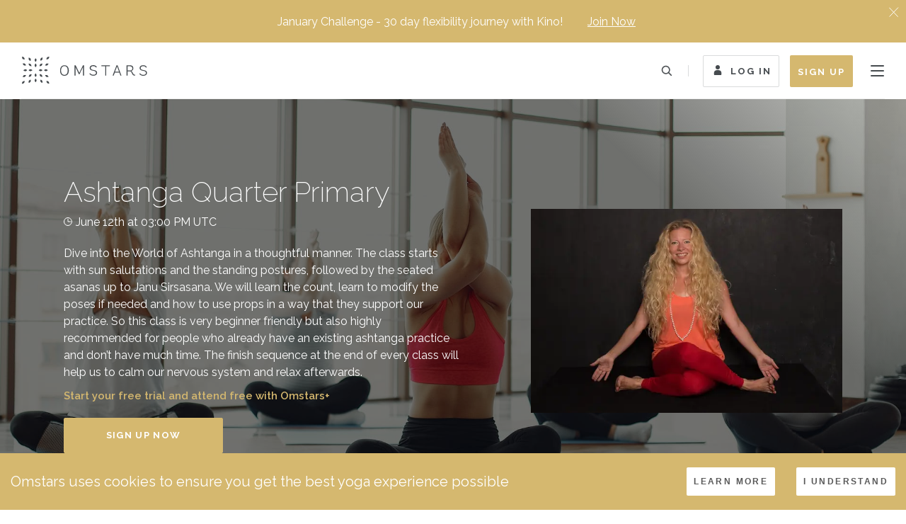

--- FILE ---
content_type: text/html; charset=utf-8
request_url: https://omstars.com/live-class/32d6eb59-d2dc-4c03-8674-f7d1be42d69e
body_size: 114547
content:
<!DOCTYPE html><html><head><meta charSet="utf-8"/><meta name="viewport" content="width=device-width, initial-scale=1, shrink-to-fit=no"/><meta property="og:type" content="website"/><meta name="twitter:card" content="summary_large_image"/><meta name="p:domain_verify" content="15568b44963949bc37345aaaded68060"/><title>Ashtanga Quarter Primary - Live Classes on Omstars</title><meta name="title" content="Ashtanga Quarter Primary - Live Classes on Omstars"/><meta property="og:title" content="Ashtanga Quarter Primary - Live Classes on Omstars"/><meta property="twitter:title" content="Ashtanga Quarter Primary - Live Classes on Omstars"/><meta itemProp="name" content="Ashtanga Quarter Primary - Live Classes on Omstars"/><meta name="description" content="Dive into the World of Ashtanga in a thoughtful manner. The class starts with sun salutations and the standing postures, followed by the seated asanas up to Janu Sirsasana. We will learn the count, learn to modify the poses if needed and how to use props in a way that they support our practice. So this class is very beginner friendly but also highly recommended for people who already have an existing ashtanga practice and don’t have much time. The finish sequence at the end of every class will help us to calm our nervous system and relax afterwards."/><meta property="og:description" content="Dive into the World of Ashtanga in a thoughtful manner. The class starts with sun salutations and the standing postures, followed by the seated asanas up to Janu Sirsasana. We will learn the count, learn to modify the poses if needed and how to use props in a way that they support our practice. So this class is very beginner friendly but also highly recommended for people who already have an existing ashtanga practice and don’t have much time. The finish sequence at the end of every class will help us to calm our nervous system and relax afterwards."/><meta property="twitter:description" content="Dive into the World of Ashtanga in a thoughtful manner. The class starts with sun salutations and the standing postures, followed by the seated asanas up to Janu Sirsasana. We will learn the count, learn to modify the poses if needed and how to use props in a way that they support our practice. So this class is very beginner friendly but also highly recommended for people who already have an existing ashtanga practice and don’t have much time. The finish sequence at the end of every class will help us to calm our nervous system and relax afterwards."/><meta itemProp="description" content="Dive into the World of Ashtanga in a thoughtful manner. The class starts with sun salutations and the standing postures, followed by the seated asanas up to Janu Sirsasana. We will learn the count, learn to modify the poses if needed and how to use props in a way that they support our practice. So this class is very beginner friendly but also highly recommended for people who already have an existing ashtanga practice and don’t have much time. The finish sequence at the end of every class will help us to calm our nervous system and relax afterwards."/><meta property="og:url" content="https://omstars.com/live-class/32d6eb59-d2dc-4c03-8674-f7d1be42d69e"/><meta property="og:image" content="https://cdn.omstars.com/Anna_Live_Class_y4feei2.jpg"/><meta property="twitter:image" content="https://cdn.omstars.com/Anna_Live_Class_y4feei2.jpg"/><meta itemProp="image" content="https://cdn.omstars.com/Anna_Live_Class_y4feei2.jpg"/><meta name="next-head-count" content="18"/><meta http-equiv="X-UA-Compatible" content="IE=edge"/><meta name="twitter:site" content="@omstarsyoga"/><meta property="fb:app_id" content="172559236942662"/><meta name="google-site-verification" content="ZZH5Ep7UEwTE4g_omSFvuK3cq75uXmvg9bIec7yTgrw"/><meta name="theme-color" content="#d5b86f"/><link rel="preconnect dns-prefetch" href="https://cdn.omstars.com"/><link rel="preconnect dns-prefetch" href="https://www.googletagmanager.com"/><link rel="preconnect dns-prefetch" href="https://www.google-analytics.com"/><link rel="preconnect dns-prefetch" href="https://connect.facebook.net"/><link rel="preconnect dns-prefetch" href="https://bat.bing.com"/><link rel="preconnect dns-prefetch" href="https://static.hotjar.com"/><link rel="preconnect dns-prefetch" href="https://script.hotjar.com"/><link rel="preconnect dns-prefetch" href="https://vars.hotjar.com"/><link rel="preconnect dns-prefetch" href="https://in.hotjar.com"/><link rel="preconnect dns-prefetch" href="https://js.stripe.com"/><link rel="preconnect dns-prefetch" href="https://api.mixpanel.com"/><link rel="preconnect dns-prefetch" href="https://cdn.mxpnl.com"/><link rel="preconnect dns-prefetch" href="https://cdn.segment.com"/><link rel="preconnect dns-prefetch" href="https://stats.g.doubleclick.net"/><link rel="preconnect dns-prefetch" href="https://assets.customer.io"/><link rel="preconnect dns-prefetch" href="https://track.customer.io"/><link rel="apple-touch-icon" sizes="180x180" href="/static/favicon/apple-touch-icon.png"/><link rel="icon" type="image/png" href="/static/favicon/favicon-32x32.png" sizes="32x32"/><link rel="icon" type="image/png" href="/static/favicon/favicon-16x16.png" sizes="16x16"/><link rel="manifest" href="/static/manifest.json"/><link rel="mask-icon" href="/static/favicon/safari-pinned-tab.svg" color="#d5b86f"/><link rel="preconnect" href="https://fonts.gstatic.com" crossorigin /><link rel="preload" href="/_next/static/css/28808f444942fece.css" as="style"/><link rel="stylesheet" href="/_next/static/css/28808f444942fece.css" data-n-g=""/><noscript data-n-css=""></noscript><script defer="" nomodule="" src="/_next/static/chunks/polyfills-42372ed130431b0a.js"></script><script src="/_next/static/chunks/webpack-9dd8e85451173726.js" defer=""></script><script src="/_next/static/chunks/framework-945b357d4a851f4b.js" defer=""></script><script src="/_next/static/chunks/main-a40d62d9a67826bd.js" defer=""></script><script src="/_next/static/chunks/pages/_app-38ece86a338432f8.js" defer=""></script><script src="/_next/static/chunks/75fc9c18-a8c9805be41684e2.js" defer=""></script><script src="/_next/static/chunks/2852872c-d235e4d7000b69d7.js" defer=""></script><script src="/_next/static/chunks/5662-84113c050120d23f.js" defer=""></script><script src="/_next/static/chunks/5675-34dec35de85b2a2f.js" defer=""></script><script src="/_next/static/chunks/4678-0c8d5cc99cb1dc3a.js" defer=""></script><script src="/_next/static/chunks/8834-12bafaf3fc64447d.js" defer=""></script><script src="/_next/static/chunks/7396-cd7783228a4b8e3f.js" defer=""></script><script src="/_next/static/chunks/256-680e0476e758bb03.js" defer=""></script><script src="/_next/static/chunks/5450-ae40ef9511a06d39.js" defer=""></script><script src="/_next/static/chunks/734-cd87bebcb7cd2ac9.js" defer=""></script><script src="/_next/static/chunks/pages/live-class/%5Bid%5D-88e79ac0af292925.js" defer=""></script><script src="/_next/static/aR_G6U_JBMxC6J0BqjZQ6/_buildManifest.js" defer=""></script><script src="/_next/static/aR_G6U_JBMxC6J0BqjZQ6/_ssgManifest.js" defer=""></script><style data-href="https://fonts.googleapis.com/css?family=Raleway:200,200i,400,500,600,700&display=swap">@font-face{font-family:'Raleway';font-style:italic;font-weight:200;font-display:swap;src:url(https://fonts.gstatic.com/l/font?kit=1Pt_g8zYS_SKggPNyCgSQamb1W0lwk4S4ejMDrMfJg&skey=bf44ee29381a37b0&v=v37) format('woff')}@font-face{font-family:'Raleway';font-style:normal;font-weight:200;font-display:swap;src:url(https://fonts.gstatic.com/l/font?kit=1Ptxg8zYS_SKggPN4iEgvnHyvveLxVtaorCIPrc&skey=30a27f2564731c64&v=v37) format('woff')}@font-face{font-family:'Raleway';font-style:normal;font-weight:400;font-display:swap;src:url(https://fonts.gstatic.com/l/font?kit=1Ptxg8zYS_SKggPN4iEgvnHyvveLxVvaorCIPrc&skey=30a27f2564731c64&v=v37) format('woff')}@font-face{font-family:'Raleway';font-style:normal;font-weight:500;font-display:swap;src:url(https://fonts.gstatic.com/l/font?kit=1Ptxg8zYS_SKggPN4iEgvnHyvveLxVvoorCIPrc&skey=30a27f2564731c64&v=v37) format('woff')}@font-face{font-family:'Raleway';font-style:normal;font-weight:600;font-display:swap;src:url(https://fonts.gstatic.com/l/font?kit=1Ptxg8zYS_SKggPN4iEgvnHyvveLxVsEpbCIPrc&skey=30a27f2564731c64&v=v37) format('woff')}@font-face{font-family:'Raleway';font-style:normal;font-weight:700;font-display:swap;src:url(https://fonts.gstatic.com/l/font?kit=1Ptxg8zYS_SKggPN4iEgvnHyvveLxVs9pbCIPrc&skey=30a27f2564731c64&v=v37) format('woff')}@font-face{font-family:'Raleway';font-style:italic;font-weight:200;font-display:swap;src:url(https://fonts.gstatic.com/l/font?kit=1Pt_g8zYS_SKggPNyCgSQamb1W0lwk4S4ejMDr4fJh1Zyc61YBlG&skey=bf44ee29381a37b0&v=v37) format('woff');unicode-range:U+0460-052F,U+1C80-1C8A,U+20B4,U+2DE0-2DFF,U+A640-A69F,U+FE2E-FE2F}@font-face{font-family:'Raleway';font-style:italic;font-weight:200;font-display:swap;src:url(https://fonts.gstatic.com/l/font?kit=1Pt_g8zYS_SKggPNyCgSQamb1W0lwk4S4ejMDrcfJh1Zyc61YBlG&skey=bf44ee29381a37b0&v=v37) format('woff');unicode-range:U+0301,U+0400-045F,U+0490-0491,U+04B0-04B1,U+2116}@font-face{font-family:'Raleway';font-style:italic;font-weight:200;font-display:swap;src:url(https://fonts.gstatic.com/l/font?kit=1Pt_g8zYS_SKggPNyCgSQamb1W0lwk4S4ejMDrwfJh1Zyc61YBlG&skey=bf44ee29381a37b0&v=v37) format('woff');unicode-range:U+0102-0103,U+0110-0111,U+0128-0129,U+0168-0169,U+01A0-01A1,U+01AF-01B0,U+0300-0301,U+0303-0304,U+0308-0309,U+0323,U+0329,U+1EA0-1EF9,U+20AB}@font-face{font-family:'Raleway';font-style:italic;font-weight:200;font-display:swap;src:url(https://fonts.gstatic.com/l/font?kit=1Pt_g8zYS_SKggPNyCgSQamb1W0lwk4S4ejMDr0fJh1Zyc61YBlG&skey=bf44ee29381a37b0&v=v37) format('woff');unicode-range:U+0100-02BA,U+02BD-02C5,U+02C7-02CC,U+02CE-02D7,U+02DD-02FF,U+0304,U+0308,U+0329,U+1D00-1DBF,U+1E00-1E9F,U+1EF2-1EFF,U+2020,U+20A0-20AB,U+20AD-20C0,U+2113,U+2C60-2C7F,U+A720-A7FF}@font-face{font-family:'Raleway';font-style:italic;font-weight:200;font-display:swap;src:url(https://fonts.gstatic.com/l/font?kit=1Pt_g8zYS_SKggPNyCgSQamb1W0lwk4S4ejMDrMfJh1Zyc61YA&skey=bf44ee29381a37b0&v=v37) format('woff');unicode-range:U+0000-00FF,U+0131,U+0152-0153,U+02BB-02BC,U+02C6,U+02DA,U+02DC,U+0304,U+0308,U+0329,U+2000-206F,U+20AC,U+2122,U+2191,U+2193,U+2212,U+2215,U+FEFF,U+FFFD}@font-face{font-family:'Raleway';font-style:normal;font-weight:200;font-display:swap;src:url(https://fonts.gstatic.com/s/raleway/v37/1Ptug8zYS_SKggPNyCAIT4ttDfCmxA.woff2) format('woff2');unicode-range:U+0460-052F,U+1C80-1C8A,U+20B4,U+2DE0-2DFF,U+A640-A69F,U+FE2E-FE2F}@font-face{font-family:'Raleway';font-style:normal;font-weight:200;font-display:swap;src:url(https://fonts.gstatic.com/s/raleway/v37/1Ptug8zYS_SKggPNyCkIT4ttDfCmxA.woff2) format('woff2');unicode-range:U+0301,U+0400-045F,U+0490-0491,U+04B0-04B1,U+2116}@font-face{font-family:'Raleway';font-style:normal;font-weight:200;font-display:swap;src:url(https://fonts.gstatic.com/s/raleway/v37/1Ptug8zYS_SKggPNyCIIT4ttDfCmxA.woff2) format('woff2');unicode-range:U+0102-0103,U+0110-0111,U+0128-0129,U+0168-0169,U+01A0-01A1,U+01AF-01B0,U+0300-0301,U+0303-0304,U+0308-0309,U+0323,U+0329,U+1EA0-1EF9,U+20AB}@font-face{font-family:'Raleway';font-style:normal;font-weight:200;font-display:swap;src:url(https://fonts.gstatic.com/s/raleway/v37/1Ptug8zYS_SKggPNyCMIT4ttDfCmxA.woff2) format('woff2');unicode-range:U+0100-02BA,U+02BD-02C5,U+02C7-02CC,U+02CE-02D7,U+02DD-02FF,U+0304,U+0308,U+0329,U+1D00-1DBF,U+1E00-1E9F,U+1EF2-1EFF,U+2020,U+20A0-20AB,U+20AD-20C0,U+2113,U+2C60-2C7F,U+A720-A7FF}@font-face{font-family:'Raleway';font-style:normal;font-weight:200;font-display:swap;src:url(https://fonts.gstatic.com/s/raleway/v37/1Ptug8zYS_SKggPNyC0IT4ttDfA.woff2) format('woff2');unicode-range:U+0000-00FF,U+0131,U+0152-0153,U+02BB-02BC,U+02C6,U+02DA,U+02DC,U+0304,U+0308,U+0329,U+2000-206F,U+20AC,U+2122,U+2191,U+2193,U+2212,U+2215,U+FEFF,U+FFFD}@font-face{font-family:'Raleway';font-style:normal;font-weight:400;font-display:swap;src:url(https://fonts.gstatic.com/s/raleway/v37/1Ptug8zYS_SKggPNyCAIT4ttDfCmxA.woff2) format('woff2');unicode-range:U+0460-052F,U+1C80-1C8A,U+20B4,U+2DE0-2DFF,U+A640-A69F,U+FE2E-FE2F}@font-face{font-family:'Raleway';font-style:normal;font-weight:400;font-display:swap;src:url(https://fonts.gstatic.com/s/raleway/v37/1Ptug8zYS_SKggPNyCkIT4ttDfCmxA.woff2) format('woff2');unicode-range:U+0301,U+0400-045F,U+0490-0491,U+04B0-04B1,U+2116}@font-face{font-family:'Raleway';font-style:normal;font-weight:400;font-display:swap;src:url(https://fonts.gstatic.com/s/raleway/v37/1Ptug8zYS_SKggPNyCIIT4ttDfCmxA.woff2) format('woff2');unicode-range:U+0102-0103,U+0110-0111,U+0128-0129,U+0168-0169,U+01A0-01A1,U+01AF-01B0,U+0300-0301,U+0303-0304,U+0308-0309,U+0323,U+0329,U+1EA0-1EF9,U+20AB}@font-face{font-family:'Raleway';font-style:normal;font-weight:400;font-display:swap;src:url(https://fonts.gstatic.com/s/raleway/v37/1Ptug8zYS_SKggPNyCMIT4ttDfCmxA.woff2) format('woff2');unicode-range:U+0100-02BA,U+02BD-02C5,U+02C7-02CC,U+02CE-02D7,U+02DD-02FF,U+0304,U+0308,U+0329,U+1D00-1DBF,U+1E00-1E9F,U+1EF2-1EFF,U+2020,U+20A0-20AB,U+20AD-20C0,U+2113,U+2C60-2C7F,U+A720-A7FF}@font-face{font-family:'Raleway';font-style:normal;font-weight:400;font-display:swap;src:url(https://fonts.gstatic.com/s/raleway/v37/1Ptug8zYS_SKggPNyC0IT4ttDfA.woff2) format('woff2');unicode-range:U+0000-00FF,U+0131,U+0152-0153,U+02BB-02BC,U+02C6,U+02DA,U+02DC,U+0304,U+0308,U+0329,U+2000-206F,U+20AC,U+2122,U+2191,U+2193,U+2212,U+2215,U+FEFF,U+FFFD}@font-face{font-family:'Raleway';font-style:normal;font-weight:500;font-display:swap;src:url(https://fonts.gstatic.com/s/raleway/v37/1Ptug8zYS_SKggPNyCAIT4ttDfCmxA.woff2) format('woff2');unicode-range:U+0460-052F,U+1C80-1C8A,U+20B4,U+2DE0-2DFF,U+A640-A69F,U+FE2E-FE2F}@font-face{font-family:'Raleway';font-style:normal;font-weight:500;font-display:swap;src:url(https://fonts.gstatic.com/s/raleway/v37/1Ptug8zYS_SKggPNyCkIT4ttDfCmxA.woff2) format('woff2');unicode-range:U+0301,U+0400-045F,U+0490-0491,U+04B0-04B1,U+2116}@font-face{font-family:'Raleway';font-style:normal;font-weight:500;font-display:swap;src:url(https://fonts.gstatic.com/s/raleway/v37/1Ptug8zYS_SKggPNyCIIT4ttDfCmxA.woff2) format('woff2');unicode-range:U+0102-0103,U+0110-0111,U+0128-0129,U+0168-0169,U+01A0-01A1,U+01AF-01B0,U+0300-0301,U+0303-0304,U+0308-0309,U+0323,U+0329,U+1EA0-1EF9,U+20AB}@font-face{font-family:'Raleway';font-style:normal;font-weight:500;font-display:swap;src:url(https://fonts.gstatic.com/s/raleway/v37/1Ptug8zYS_SKggPNyCMIT4ttDfCmxA.woff2) format('woff2');unicode-range:U+0100-02BA,U+02BD-02C5,U+02C7-02CC,U+02CE-02D7,U+02DD-02FF,U+0304,U+0308,U+0329,U+1D00-1DBF,U+1E00-1E9F,U+1EF2-1EFF,U+2020,U+20A0-20AB,U+20AD-20C0,U+2113,U+2C60-2C7F,U+A720-A7FF}@font-face{font-family:'Raleway';font-style:normal;font-weight:500;font-display:swap;src:url(https://fonts.gstatic.com/s/raleway/v37/1Ptug8zYS_SKggPNyC0IT4ttDfA.woff2) format('woff2');unicode-range:U+0000-00FF,U+0131,U+0152-0153,U+02BB-02BC,U+02C6,U+02DA,U+02DC,U+0304,U+0308,U+0329,U+2000-206F,U+20AC,U+2122,U+2191,U+2193,U+2212,U+2215,U+FEFF,U+FFFD}@font-face{font-family:'Raleway';font-style:normal;font-weight:600;font-display:swap;src:url(https://fonts.gstatic.com/s/raleway/v37/1Ptug8zYS_SKggPNyCAIT4ttDfCmxA.woff2) format('woff2');unicode-range:U+0460-052F,U+1C80-1C8A,U+20B4,U+2DE0-2DFF,U+A640-A69F,U+FE2E-FE2F}@font-face{font-family:'Raleway';font-style:normal;font-weight:600;font-display:swap;src:url(https://fonts.gstatic.com/s/raleway/v37/1Ptug8zYS_SKggPNyCkIT4ttDfCmxA.woff2) format('woff2');unicode-range:U+0301,U+0400-045F,U+0490-0491,U+04B0-04B1,U+2116}@font-face{font-family:'Raleway';font-style:normal;font-weight:600;font-display:swap;src:url(https://fonts.gstatic.com/s/raleway/v37/1Ptug8zYS_SKggPNyCIIT4ttDfCmxA.woff2) format('woff2');unicode-range:U+0102-0103,U+0110-0111,U+0128-0129,U+0168-0169,U+01A0-01A1,U+01AF-01B0,U+0300-0301,U+0303-0304,U+0308-0309,U+0323,U+0329,U+1EA0-1EF9,U+20AB}@font-face{font-family:'Raleway';font-style:normal;font-weight:600;font-display:swap;src:url(https://fonts.gstatic.com/s/raleway/v37/1Ptug8zYS_SKggPNyCMIT4ttDfCmxA.woff2) format('woff2');unicode-range:U+0100-02BA,U+02BD-02C5,U+02C7-02CC,U+02CE-02D7,U+02DD-02FF,U+0304,U+0308,U+0329,U+1D00-1DBF,U+1E00-1E9F,U+1EF2-1EFF,U+2020,U+20A0-20AB,U+20AD-20C0,U+2113,U+2C60-2C7F,U+A720-A7FF}@font-face{font-family:'Raleway';font-style:normal;font-weight:600;font-display:swap;src:url(https://fonts.gstatic.com/s/raleway/v37/1Ptug8zYS_SKggPNyC0IT4ttDfA.woff2) format('woff2');unicode-range:U+0000-00FF,U+0131,U+0152-0153,U+02BB-02BC,U+02C6,U+02DA,U+02DC,U+0304,U+0308,U+0329,U+2000-206F,U+20AC,U+2122,U+2191,U+2193,U+2212,U+2215,U+FEFF,U+FFFD}@font-face{font-family:'Raleway';font-style:normal;font-weight:700;font-display:swap;src:url(https://fonts.gstatic.com/s/raleway/v37/1Ptug8zYS_SKggPNyCAIT4ttDfCmxA.woff2) format('woff2');unicode-range:U+0460-052F,U+1C80-1C8A,U+20B4,U+2DE0-2DFF,U+A640-A69F,U+FE2E-FE2F}@font-face{font-family:'Raleway';font-style:normal;font-weight:700;font-display:swap;src:url(https://fonts.gstatic.com/s/raleway/v37/1Ptug8zYS_SKggPNyCkIT4ttDfCmxA.woff2) format('woff2');unicode-range:U+0301,U+0400-045F,U+0490-0491,U+04B0-04B1,U+2116}@font-face{font-family:'Raleway';font-style:normal;font-weight:700;font-display:swap;src:url(https://fonts.gstatic.com/s/raleway/v37/1Ptug8zYS_SKggPNyCIIT4ttDfCmxA.woff2) format('woff2');unicode-range:U+0102-0103,U+0110-0111,U+0128-0129,U+0168-0169,U+01A0-01A1,U+01AF-01B0,U+0300-0301,U+0303-0304,U+0308-0309,U+0323,U+0329,U+1EA0-1EF9,U+20AB}@font-face{font-family:'Raleway';font-style:normal;font-weight:700;font-display:swap;src:url(https://fonts.gstatic.com/s/raleway/v37/1Ptug8zYS_SKggPNyCMIT4ttDfCmxA.woff2) format('woff2');unicode-range:U+0100-02BA,U+02BD-02C5,U+02C7-02CC,U+02CE-02D7,U+02DD-02FF,U+0304,U+0308,U+0329,U+1D00-1DBF,U+1E00-1E9F,U+1EF2-1EFF,U+2020,U+20A0-20AB,U+20AD-20C0,U+2113,U+2C60-2C7F,U+A720-A7FF}@font-face{font-family:'Raleway';font-style:normal;font-weight:700;font-display:swap;src:url(https://fonts.gstatic.com/s/raleway/v37/1Ptug8zYS_SKggPNyC0IT4ttDfA.woff2) format('woff2');unicode-range:U+0000-00FF,U+0131,U+0152-0153,U+02BB-02BC,U+02C6,U+02DA,U+02DC,U+0304,U+0308,U+0329,U+2000-206F,U+20AC,U+2122,U+2191,U+2193,U+2212,U+2215,U+FEFF,U+FFFD}</style></head><body><div id="fb-root"></div><noscript><iframe src="https://www.googletagmanager.com/ns.html?id=GTM-MG6PVXC"
                height="0" width="0" style="display:none;visibility:hidden"></iframe></noscript><div id="__next"><script strategy="afterInteractive">!function(f,b,e,v,n,t,s)
        {if(f.fbq)return;n=f.fbq=function(){n.callMethod?
        n.callMethod.apply(n,arguments):n.queue.push(arguments)};
        if(!f._fbq)f._fbq=n;n.push=n;n.loaded=!0;n.version='2.0';
        n.queue=[];t=b.createElement(e);t.async=!0;
        t.src=v;s=b.getElementsByTagName(e)[0];
        s.parentNode.insertBefore(t,s)}(window,document,'script',
        'https://connect.facebook.net/en_US/fbevents.js');
        fbq('init', '1909724792600043');
        fbq('track', 'PageView');</script><noscript><img
        height="1"
        width="1"
        src="https://www.facebook.com/tr?id=1909724792600043&ev=PageView&noscript=1"
      /></noscript><div style="min-height:70vh;display:flex;justify-content:center;align-items:center;position:fixed;top:0;left:0;width:100%;height:100%;z-index:999999;background-color:#f8f4ed"><img src="/static/images/inline-svgs/loading.svg" alt="loading icon" style="width:20vw;height:20vw;max-width:80px"/></div><div><style data-emotion="css 9f896e">.css-9f896e{opacity:1;visibility:visible;}</style><div class="css-9f896e"><style data-emotion="css 1d3cz52">.css-1d3cz52{height:80px;width:100%;background-color:#ffffff;position:fixed;top:0;left:0;z-index:1000;-webkit-transition:0.2s;transition:0.2s;box-shadow:none;}@media (max-width: 1110px){.css-1d3cz52{height:65px;}}@media (max-width: 700px){.css-1d3cz52{top:0;}}@media (max-width: 551px){.css-1d3cz52{top:0;}}</style><div class="css-1d3cz52"><style data-emotion="css 16glvm4">.css-16glvm4{height:100%;margin:0 30px;border-bottom:1px solid rgba(215, 215, 215, 0.4);display:-webkit-box;display:-webkit-flex;display:-ms-flexbox;display:flex;-webkit-align-items:center;-webkit-box-align:center;-ms-flex-align:center;align-items:center;}@media (max-width: 1110px){.css-16glvm4{margin:0 15px;}}</style><div class="css-16glvm4"><a href="/"><style data-emotion="css 1pihb7q">.css-1pihb7q{width:178px;height:40px;-webkit-transition:0.2s;transition:0.2s;margin-right:30px;}@media (max-width: 1110px){.css-1pihb7q{width:140px;height:30px;}}</style><div class="css-1pihb7q"></div></a><style data-emotion="css jrdop9">.css-jrdop9{display:-webkit-box;display:-webkit-flex;display:-ms-flexbox;display:flex;list-style-type:none;height:100%;}@media (max-width: 1400px){.css-jrdop9{display:none;}}</style><ul class="css-jrdop9"><style data-emotion="css 1h4v9e2">.css-1h4v9e2{margin-right:8px;height:100%;-webkit-touch-callout:none;-webkit-user-select:none;-khtml-user-select:none;-moz-user-select:none;-ms-user-select:none;-webkit-user-select:none;-moz-user-select:none;-ms-user-select:none;user-select:none;}.css-1h4v9e2>a{-webkit-text-decoration:none;text-decoration:none;color:#464b4f;letter-spacing:0.2em;font-size:13px;font-weight:bold;text-transform:uppercase;height:100%;display:-webkit-box;display:-webkit-flex;display:-ms-flexbox;display:flex;-webkit-align-items:center;-webkit-box-align:center;-ms-flex-align:center;align-items:center;-webkit-transition:300ms;transition:300ms;padding:3px 10px 0;border-bottom:2px solid rgba(213, 184, 111, 0);border-top:2px solid rgba(213, 184, 111, 0);background:none;color:#464b4f;}.css-1h4v9e2>a:hover{background:rgba(213, 184, 111, 0.1);border-bottom:2px solid #d5b86f;}</style><li class="css-1h4v9e2"><a href="/watch">Watch<span style="margin-left:5px;margin-bottom:2px"><div></div></span></a></li><li class="css-1h4v9e2"><a href="/live-classes"><style data-emotion="css w3nnv5">.css-w3nnv5{-webkit-animation:blinker 1s cubic-bezier(0.5, 0, 1, 1) infinite alternate;animation:blinker 1s cubic-bezier(0.5, 0, 1, 1) infinite alternate;height:8px;width:8px;background:#ca312e;border-radius:50%;margin-right:8px;margin-bottom:3px;display:inline-block;}@-webkit-keyframes blinker{from{opacity:1;}to{opacity:0;}}@keyframes blinker{from{opacity:1;}to{opacity:0;}}@media screen and (max-width: 991px){.css-w3nnv5{position:absolute;top:15px;left:10px;}}</style><i class="css-w3nnv5"></i>Live</a></li><li class="css-1h4v9e2"><a href="/courses/yogaversity-education-program">Yogaversity</a></li><li class="css-1h4v9e2"><a href="/watch/specialty-programs">Programs<span style="margin-left:5px;margin-bottom:2px"><div></div></span></a></li><li class="css-1h4v9e2"><a href="/audio">Audio<span style="margin-left:5px;margin-bottom:2px"><div></div></span></a></li><li class="css-1h4v9e2"><a href="/hosts">Teachers</a></li><li class="css-1h4v9e2"><a href="https://omstars.com/blog">Blog</a></li></ul><style data-emotion="css 1xgau6x">.css-1xgau6x{position:absolute;top:0;right:30px;height:100%;display:-webkit-box;display:-webkit-flex;display:-ms-flexbox;display:flex;-webkit-align-items:center;-webkit-box-align:center;-ms-flex-align:center;align-items:center;}@media (max-width: 1110px){.css-1xgau6x{right:15px;}}</style><div class="css-1xgau6x"><style data-emotion="css ebgq06">.css-ebgq06{width:20px;height:39px;-webkit-align-items:center;-webkit-box-align:center;-ms-flex-align:center;align-items:center;display:-webkit-box;display:-webkit-flex;display:-ms-flexbox;display:flex;-webkit-flex-direction:row-reverse;-ms-flex-direction:row-reverse;flex-direction:row-reverse;}@media (max-width: 370px){.css-ebgq06{margin-right:15px;}}@media (min-width: 740px){.css-ebgq06{width:50px;}}@media (min-width: 1295px){.css-ebgq06{width:50px;}}@media (min-width: 1515px){.css-ebgq06{display:block;width:230px;}}</style><div data-testid="search-container" class="css-ebgq06"><style data-emotion="css 13uugt8">.css-13uugt8{width:20px;height:20px;background-image:url("/static/images/inline-svgs/icon-search-black.svg");-webkit-background-position:center;background-position:center;background-repeat:no-repeat;cursor:pointer;border-radius:100%;display:block;}@media (min-width: 740px){.css-13uugt8{display:block;}}@media (min-width: 1295px){.css-13uugt8{display:block;}}@media (min-width: 1515px){.css-13uugt8{display:none;}}</style><div class="css-13uugt8"></div><style data-emotion="css 1a55ts">.css-1a55ts{width:100%;height:100%;display:-webkit-box;display:-webkit-flex;display:-ms-flexbox;display:flex;-webkit-align-items:center;-webkit-box-align:center;-ms-flex-align:center;align-items:center;border:none;border-radius:2px;position:relative;display:none;}@media (min-width: 740px){.css-1a55ts{display:none;}}@media (min-width: 1295px){.css-1a55ts{display:none;}}@media (min-width: 1515px){.css-1a55ts{display:block;}}</style><form class="css-1a55ts"><style data-emotion="css z6som1">.css-z6som1{width:100%;height:100%;outline:none;border:1px solid rgba(70, 75, 79, 0.2);border-radius:2px;letter-spacing:0.15em;font-size:13px;padding:0 30px 0 15px;-webkit-transition:300ms;transition:300ms;background-color:rgba(255, 255, 255, 0.7);}.css-z6som1:focus{border:1px solid #d5b86f;background-color:rgba(255, 255, 255, 1);}</style><input type="text" placeholder="Search..." name="search" id="searchinput" list="suggestions" class="css-z6som1"/><datalist id="suggestions"><option value="Ashtanga"></option><option value="Yin"></option><option value="Vinyasa"></option><option value="Handstands"></option><option value="Beginner Yoga"></option><option value="Kino MacGregor"></option></datalist><label for="search" aria-label="search" style="display:none">Search</label><style data-emotion="css 9jpgnf">.css-9jpgnf{position:absolute;right:7px;height:100%;width:30px;border:none;background-image:url("/static/images/inline-svgs/icon-search-black.svg");-webkit-background-position:center;background-position:center;-webkit-background-size:53%;background-size:53%;background-repeat:no-repeat;background-color:rgba(0, 0, 0, 0);cursor:pointer;}</style><button type="submit" class="css-9jpgnf"></button></form><style data-emotion="css 1dxzdrp">.css-1dxzdrp{width:20px;height:20px;background-image:url("/static/images/inline-svgs/search-filter-close.svg");-webkit-background-position:center;background-position:center;background-repeat:no-repeat;-webkit-background-size:80%;background-size:80%;cursor:pointer;border-radius:100%;display:none;position:absolute;height:100%;top:0;left:-35px;}@media (min-width: 740px){.css-1dxzdrp{display:none;}}@media (min-width: 1295px){.css-1dxzdrp{display:none;}}@media (min-width: 1515px){.css-1dxzdrp{display:none;}}</style><div class="css-1dxzdrp"></div></div><style data-emotion="css be6h0q">.css-be6h0q{width:1px;height:16px;background-color:rgba(70, 75, 79, 0.2);margin:0 20px;display:block;}@media (max-width: 370px){.css-be6h0q{display:none;}}</style><div class="css-be6h0q"></div><style data-emotion="css 54982p">.css-54982p{display:none;margin-right:15px;}@media (min-width: 850px){.css-54982p{display:-webkit-box;display:-webkit-flex;display:-ms-flexbox;display:flex;}}@media (min-width: 1401px){.css-54982p{margin-right:0px;display:-webkit-box;display:-webkit-flex;display:-ms-flexbox;display:flex;}}</style><div class="css-54982p"><a class="btn btn--icon" style="color:#464b4f;border-color:rgba(70, 75, 79, 0.2);margin-right:5px" href="/sign-in"><div></div> <!-- -->Log In</a><style data-emotion="css 1jbqs66">.css-1jbqs66{background-color:#d5b86f;color:#ffffff;height:45px;display:-webkit-box;display:-webkit-flex;display:-ms-flexbox;display:flex;-webkit-align-items:center;-webkit-box-align:center;-ms-flex-align:center;align-items:center;margin-left:10px;}.css-1jbqs66:hover{background-color:#bfa565;}@media (max-width: 1400px){.css-1jbqs66{margin-right:10px;}}@media (max-width: 425px){.css-1jbqs66{display:none;}}</style><a class="btn btn--primary css-1jbqs66" href="/subscribe">Sign Up</a></div><style data-emotion="css wagcod">.css-wagcod{width:20px;height:20px;position:relative;z-index:20;display:none;cursor:pointer;}@media (max-width: 1400px){.css-wagcod{display:-webkit-box;display:-webkit-flex;display:-ms-flexbox;display:flex;-webkit-box-pack:space-around;-ms-flex-pack:space-around;-webkit-justify-content:space-around;justify-content:space-around;-webkit-box-flex-flow:column nowrap;-webkit-flex-flow:column nowrap;-ms-flex-flow:column nowrap;flex-flow:column nowrap;}}.css-wagcod div{width:19px;height:2px;background-color:#464b4f;border-radius:10px;transform-origin:0px;-webkit-transition:all 0.3s linear;transition:all 0.3s linear;}.css-wagcod div:nth-of-type(1){-webkit-transform:rotate(0);-moz-transform:rotate(0);-ms-transform:rotate(0);transform:rotate(0);}.css-wagcod div:nth-of-type(2){-webkit-transform:translateX(0);-moz-transform:translateX(0);-ms-transform:translateX(0);transform:translateX(0);opacity:1;}.css-wagcod div:nth-of-type(3){-webkit-transform:rotate(0);-moz-transform:rotate(0);-ms-transform:rotate(0);transform:rotate(0);}</style><div class="css-wagcod"><div></div><div></div><div></div></div></div></div><style data-emotion="css g9oj26">.css-g9oj26{width:100%;height:39px;-webkit-align-items:center;-webkit-box-align:center;-ms-flex-align:center;align-items:center;display:block;position:absolute;bottom:-25px;left:0;padding:0 30px;visibility:hidden;opacity:0;-webkit-transition:200ms;transition:200ms;}@media (min-width: 740px){.css-g9oj26{display:none;}}@media (min-width: 1295px){.css-g9oj26{display:block;}}@media (min-width: 1515px){.css-g9oj26{display:none;}}</style><div data-testid="search-container" class="css-g9oj26"><style data-emotion="css qb3gt1">.css-qb3gt1{width:100%;height:100%;display:-webkit-box;display:-webkit-flex;display:-ms-flexbox;display:flex;-webkit-align-items:center;-webkit-box-align:center;-ms-flex-align:center;align-items:center;border:none;border-radius:2px;position:relative;}</style><form class="css-qb3gt1"><style data-emotion="css 1yi5dan">.css-1yi5dan{width:100%;height:100%;outline:none;border:1px solid rgba(70, 75, 79, 0.2);border-radius:2px;letter-spacing:0.15em;font-size:13px;padding:0 30px 0 15px;-webkit-transition:300ms;transition:300ms;}display:none .css-1yi5dan:focus{border:1px solid #d5b86f;}</style><input type="text" placeholder="Search..." name="search" id="searchinputmobile" list="suggestions" class="css-1yi5dan"/><datalist id="suggestions"><option value="Ashtanga"></option><option value="Yin"></option><option value="Vinyasa"></option><option value="Handstands"></option><option value="Beginner Yoga"></option><option value="Kino MacGregor"></option></datalist><label for="search" aria-label="search" style="display:none">Search</label><style data-emotion="css 1te9a0y">.css-1te9a0y{position:absolute;right:7px;height:100%;width:30px;border:none;background-image:url("/static/images/inline-svgs/icon-search.svg");-webkit-background-position:center;background-position:center;-webkit-background-size:53%;background-size:53%;background-repeat:no-repeat;background-color:rgba(0, 0, 0, 0);cursor:pointer;}</style><button type="submit" class="css-1te9a0y"></button></form></div><style data-emotion="css 1b7bqtt">.css-1b7bqtt{position:absolute;top:60px;left:0;width:100%;padding:0;z-index:1000;-webkit-transition:200ms;transition:200ms;}@media (min-width: 1111px){.css-1b7bqtt{top:80px;}}.css-1b7bqtt>div{border-radius:0 0 2px 2px;margin-bottom:0px;}</style><div class="Toastify"></div></div><style data-emotion="css u9fese">.css-u9fese{background-color:#ffffff;width:100vw;height:auto;max-height:calc(100vh - 80px);position:fixed;z-index:999;top:79px;padding:0px 15px;visibility:hidden;opacity:0;-webkit-transition:200ms;transition:200ms;box-shadow:0 2px 10px 0 rgba(0, 0, 0, 0.1);overflow-y:scroll;}@media (max-width: 1400px){.css-u9fese{visibility:hidden;}}@media (max-width: 1110px){.css-u9fese{top:64px;}}@media (max-width: 700px){.css-u9fese{top:64px;}}@media (max-width: 551px){.css-u9fese{top:64px;}}</style><div class="css-u9fese"><style data-emotion="css 1u2lk1q">.css-1u2lk1q{border-top:1px solid rgba(70, 75, 79, 0.1);font-weight:bold;font-size:14px;letter-spacing:0.2em;text-transform:uppercase;height:55px;display:-webkit-box;display:-webkit-flex;display:-ms-flexbox;display:flex;-webkit-flex-direction:column;-ms-flex-direction:column;flex-direction:column;-webkit-box-pack:center;-ms-flex-pack:center;-webkit-justify-content:center;justify-content:center;}.css-1u2lk1q:last-of-type{border-bottom:1px solid rgba(70, 75, 79, 0.1);}</style><div class="css-1u2lk1q"><style data-emotion="css h57cwe">.css-h57cwe{display:-webkit-box;display:-webkit-flex;display:-ms-flexbox;display:flex;padding:0;}</style><div class="css-h57cwe"><p style="cursor:pointer;color:#464b4f">Watch</p><style data-emotion="css 14ees7s">.css-14ees7s{padding:0 5px;-webkit-transform:scaleY(1);-moz-transform:scaleY(1);-ms-transform:scaleY(1);transform:scaleY(1);-webkit-transition:300ms;transition:300ms;cursor:pointer;}</style><div class="css-14ees7s"></div></div><style data-emotion="css 1v9omtb">.css-1v9omtb{display:-webkit-box;display:-webkit-flex;display:-ms-flexbox;display:flex;-webkit-box-flex-wrap:wrap;-webkit-flex-wrap:wrap;-ms-flex-wrap:wrap;flex-wrap:wrap;-webkit-box-pack:justify;-webkit-justify-content:space-between;justify-content:space-between;}</style><div class="css-1v9omtb"><style data-emotion="css 1s4nh8h">.css-1s4nh8h{height:0;-webkit-transition:0.2s height linear,0.5s opacity linear;transition:0.2s height linear,0.5s opacity linear;overflow:hidden;opacity:0;height:0;padding:0;margin:0;}@media (min-width: 1199px){.css-1s4nh8h{padding:0;margin:0;}}@media (max-width: 875px){.css-1s4nh8h{-webkit-flex-basis:40%;-ms-flex-preferred-size:40%;flex-basis:40%;}}@media (max-width: 365px){.css-1s4nh8h{min-width:100%;}}</style><div style="min-width:auto" class="css-1s4nh8h"><style data-emotion="css 1chc3p3">.css-1chc3p3{font-size:13px;color:#464b4f;margin-bottom:5px;}</style><p title="Popular Yoga Styles" class="css-1chc3p3">Popular Yoga Styles</p><style data-emotion="css 1hdhper">.css-1hdhper{display:block;font-weight:400;font-size:16px;text-transform:none;letter-spacing:1px;-webkit-text-decoration:none;text-decoration:none;color:#464b4f;line-height:1rem;margin-bottom:10px;}</style><a class="css-1hdhper" href="/style/ashtanga">Ashtanga</a><a class="css-1hdhper" href="/style/vinyasa">Vinyasa</a><a class="css-1hdhper" href="/search?style=Yin">Yin</a><a class="css-1hdhper" href="/search?style=Hatha">Hatha</a><a class="css-1hdhper" href="/search?style=Guided%20Meditation">Guided Meditation</a></div><div style="min-width:auto" class="css-1s4nh8h"><p title="Popular Life Styles" class="css-1chc3p3">Popular Life Styles</p><a class="css-1hdhper" href="/search?theme=Yoga%20Lifestyle">Yoga Lifestyle</a><a class="css-1hdhper" href="/search?theme=Cooking">Cooking</a><a class="css-1hdhper" href="/search?theme=Spirituality">Spirituality</a><a class="css-1hdhper" href="/search?theme=Teacher%20Interviews">Teacher Interviews</a><a class="css-1hdhper" href="/search?theme=Vegan">Vegan</a></div><div style="min-width:auto" class="css-1s4nh8h"><p title="Popular Focus/Themes" class="css-1chc3p3">Popular Focus/Themes</p><a class="css-1hdhper" href="/search?theme=Mindfulness">Mindfulness</a><a class="css-1hdhper" href="/search?theme=Flexibility">Flexibility</a><a class="css-1hdhper" href="/search?theme=Arm%20Balances">Arm Balances</a><a class="css-1hdhper" href="/search?theme=Backbends">Backbends</a><a class="css-1hdhper" href="/search?theme=Accessible%20Yoga">Accessible Yoga</a></div><div style="min-width:auto" class="css-1s4nh8h"><p title="Popular Teachers" class="css-1chc3p3">Popular Teachers</p><a class="css-1hdhper" href="/search?host=657a832b-f5f7-41a8-a282-99d414c4ede2">Kino MacGregor</a><a class="css-1hdhper" href="/search?host=8fd66f30-a4cd-4225-a299-604bb7272671">Ahmed Soliman</a><a class="css-1hdhper" href="/search?host=90ae9c94-e59f-4108-9e68-11add7d9e11c">Mark Robberds</a><a class="css-1hdhper" href="/search?host=d6e1171e-8543-44d9-a851-bad73359b591">Dianne Bondy</a><a class="css-1hdhper" href="/search?host=589e5526-54d5-4aa1-a24d-cdcef136258e">Marie Belle Perez Rivera</a></div></div><style data-emotion="css l88nfe">.css-l88nfe{display:-webkit-box;display:-webkit-flex;display:-ms-flexbox;display:flex;-webkit-box-flex-wrap:wrap;-webkit-flex-wrap:wrap;-ms-flex-wrap:wrap;flex-wrap:wrap;-webkit-box-pack:justify;-webkit-justify-content:space-between;justify-content:space-between;margin:0 0 10px;}</style><div style="display:none" class="css-l88nfe"><style data-emotion="css wumhot">.css-wumhot{display:block;font-weight:400;font-size:16px;text-transform:none;letter-spacing:1px;-webkit-text-decoration:none;text-decoration:none;color:#464b4f;-webkit-flex:1;-ms-flex:1;flex:1;text-align:center;font-size:16px;}</style><a href="/search?seeAll=courses" class="css-wumhot">All <!-- -->courses</a><a href="/search?seeAll=lessons" class="css-wumhot">All <!-- -->lessons</a></div></div><div class="css-1u2lk1q"><div class="css-h57cwe"><p style="cursor:pointer;color:#464b4f">Live</p></div></div><div class="css-1u2lk1q"><div class="css-h57cwe"><p style="cursor:pointer;color:#464b4f">Yogaversity</p></div></div><div class="css-1u2lk1q"><div class="css-h57cwe"><p style="cursor:pointer;color:#464b4f">Programs</p><div class="css-14ees7s"></div></div><div class="css-1v9omtb"><div style="min-width:auto" class="css-1s4nh8h"><p title="Featured" class="css-1chc3p3">Featured</p><a class="css-1hdhper" href="/courses/yogaversity-education-program">Yogaversity</a><a class="css-1hdhper" href="/courses/practical-patanjali-yoga-sutras-tim-feldmann">Practical Patanjali: Study the Yoga Sutras</a><a class="css-1hdhper" href="/courses/yoga-drills-training-specialty-program">Yoga Drills Training</a><a class="css-1hdhper" href="/courses/yin-yoga-teacher-training">Yin Yoga Teacher Training</a><a class="css-1hdhper" href="/courses/ashtanga-yoga-inside-and-out-intermediate-series">Ashtanga Yoga Inside &amp; Out: Intermediate Series</a></div><div style="min-width:auto" class="css-1s4nh8h"><p title="Popular Themes" class="css-1chc3p3">Popular Themes</p><a class="css-1hdhper" href="/watch/specialty-programs?theme=ashtanga-primary-series">Ashtanga Primary Series</a><a class="css-1hdhper" href="/watch/specialty-programs?theme=flexibility">Flexibility</a><a class="css-1hdhper" href="/watch/specialty-programs?theme=anatomy">Yoga Anatomy</a><a class="css-1hdhper" href="/watch/specialty-programs?theme=mobility-movement">Mobility Movement</a><a class="css-1hdhper" href="/watch/specialty-programs?theme=teacher-course">Teacher Courses</a></div></div><div style="display:none" class="css-l88nfe"><a href="/watch/specialty-programs" class="css-wumhot">All <!-- -->specialty programs</a></div></div><div class="css-1u2lk1q"><div class="css-h57cwe"><p style="cursor:pointer;color:#464b4f">Audio</p><div class="css-14ees7s"></div></div><div class="css-1v9omtb"><div style="min-width:auto" class="css-1s4nh8h"><p title="Meditations" class="css-1chc3p3">Meditations</p><a class="css-1hdhper" href="/audio?trackId=1f097deb-5f22-4505-9e57-3effe5bc0c09">Meditation to Start Your Day</a><a class="css-1hdhper" href="/audio?trackId=5e825497-3ff5-483d-acce-e6349c76808c">Meditation to Prepare for Sleep</a><a class="css-1hdhper" href="/audio?trackId=ae35fdbf-ab64-4e3d-a27d-33d85c4e85c8">Cultivating Gratitude for Your Body and Journey</a><a class="css-1hdhper" href="/audio?trackId=71db750f-9a3b-4a31-81ac-8d07490dbd6f">Finding Calm Through Mindful Movement</a><a class="css-1hdhper" href="/audio?trackId=8dd9f80b-e1de-4e25-888a-5e65d069692d">Gratitude Meditation for Releasing Anger</a></div><div style="min-width:auto" class="css-1s4nh8h"><p title="Podcasts" class="css-1chc3p3">Podcasts</p><a class="css-1hdhper" href="/audio?trackId=5457d5a8-2bb3-48e3-a06c-68310080db4c">When Doubt Consumes You</a><a class="css-1hdhper" href="/audio?trackId=af49e155-8da5-4b1e-a0ab-a620759cef37">Home Yoga: Making Space to Clear the Mind</a><a class="css-1hdhper" href="/audio?trackId=83cf0009-1e9f-4490-96a9-1fe849a2aa47">Burning Through The Chains of Ego with Patanjali’s Tapas</a><a class="css-1hdhper" href="/audio?trackId=e8c28aa5-04ae-4041-bc8e-46d50bfa9275">Success, Failure, and Why None Of It Matters in Yoga</a><a class="css-1hdhper" href="/audio?trackId=9ded0eb5-6f66-4a35-913b-8f3a18d6f964">Lessons Learned from COVID-19 Safer-at-Home</a></div></div><div style="display:none" class="css-l88nfe"><a href="/audio?categories=Meditations" class="css-wumhot">All <!-- -->meditations</a><a href="/audio?categories=Podcasts" class="css-wumhot">All <!-- -->podcasts</a></div></div><div class="css-1u2lk1q"><div class="css-h57cwe"><p style="cursor:pointer;color:#464b4f">Teachers</p></div></div><div class="css-1u2lk1q"><div class="css-h57cwe"><p style="cursor:pointer;color:#464b4f">Blog</p></div></div><style data-emotion="css 1d18hwf">.css-1d18hwf{height:auto;display:none;width:100%;-webkit-box-pack:space-around;-ms-flex-pack:space-around;-webkit-justify-content:space-around;justify-content:space-around;}@media (max-width: 555px){.css-1d18hwf{-webkit-flex-direction:column;-ms-flex-direction:column;flex-direction:column;}}@media (max-width: 850px){.css-1d18hwf{display:-webkit-box;display:-webkit-flex;display:-ms-flexbox;display:flex;}}</style><div class="css-1d18hwf"><style data-emotion="css xcojqu">.css-xcojqu{border:1px solid #464b4f;color:#464b4f;border-radius:2px;text-transform:uppercase;letter-spacing:0.125rem;font-size:0.8125em;font-weight:700;padding:10px 15px;width:25%;display:-webkit-box;display:-webkit-flex;display:-ms-flexbox;display:flex;-webkit-box-pack:center;-ms-flex-pack:center;-webkit-justify-content:center;justify-content:center;cursor:pointer;-webkit-user-select:none;-moz-user-select:none;-ms-user-select:none;user-select:none;-moz-user-select:none;-webkit-user-select:none;-ms-user-select:none;margin-bottom:15px;-webkit-text-decoration:none;text-decoration:none;}@media (max-width: 555px){.css-xcojqu{width:100%;}}</style><a class="css-xcojqu" href="/sign-in">Log in</a><style data-emotion="css 1s6o3a5">.css-1s6o3a5{border:1px solid #464b4f;color:#464b4f;border-radius:2px;text-transform:uppercase;letter-spacing:0.125rem;font-size:0.8125em;font-weight:700;padding:10px 15px;width:25%;display:-webkit-box;display:-webkit-flex;display:-ms-flexbox;display:flex;-webkit-box-pack:center;-ms-flex-pack:center;-webkit-justify-content:center;justify-content:center;cursor:pointer;-webkit-user-select:none;-moz-user-select:none;-ms-user-select:none;user-select:none;-moz-user-select:none;-webkit-user-select:none;-ms-user-select:none;margin-bottom:15px;-webkit-text-decoration:none;text-decoration:none;background-color:#d5b86f;border:1px solid #d5b86f;color:#ffffff;}@media (max-width: 555px){.css-1s6o3a5{width:100%;}}</style><a class="css-1s6o3a5" href="/subscribe">Sign Up</a></div></div></div><style data-emotion="css fg5aan">.css-fg5aan{background-image:url(/static/images/live-schedule/sandas.jpeg);background-repeat:no-repeat;-webkit-background-position:center;background-position:center;-webkit-background-size:cover;background-size:cover;width:100%;min-height:705px;position:relative;display:-webkit-box;display:-webkit-flex;display:-ms-flexbox;display:flex;-webkit-align-items:center;-webkit-box-align:center;-ms-flex-align:center;align-items:center;-webkit-box-pack:center;-ms-flex-pack:center;-webkit-justify-content:center;justify-content:center;padding:0 30px;}@media (max-width: 1000px){.css-fg5aan{background-image:url(https://cdn.omstars.com/Anna_Live_Class_y4feei2.jpg);padding:0 60px 40px;min-height:0px;}}@media (max-width: 767px){.css-fg5aan{padding:0 15px 40px;}}.css-fg5aan::after{opacity:0.73;background-image:linear-gradient(
      223deg,
      rgba(0, 0, 0, 0) 0%,
      rgba(0, 0, 0, 0.21) 0%,
      rgba(0, 0, 0, 0.77) 28%
    );content:"";position:absolute;top:0;left:0;width:100%;height:100%;z-index:1;}</style><div class="css-fg5aan"><style data-emotion="css 1sblkdk">.css-1sblkdk{display:-webkit-box;display:-webkit-flex;display:-ms-flexbox;display:flex;-webkit-align-items:center;-webkit-box-align:center;-ms-flex-align:center;align-items:center;max-width:1100px;padding:120px 0 60px;}@media (max-width: 1000px){.css-1sblkdk{-webkit-flex-direction:column;-ms-flex-direction:column;flex-direction:column;}}</style><div class="css-1sblkdk"><style data-emotion="css 13i3xdg">.css-13i3xdg{z-index:2;position:relative;-webkit-flex-basis:60%;-ms-flex-preferred-size:60%;flex-basis:60%;padding-right:100px;}@media (max-width: 1000px){.css-13i3xdg{padding-right:0px;padding-top:40px;}}</style><div class="css-13i3xdg"><style data-emotion="css 1l1okdz">.css-1l1okdz{font-size:40px;font-weight:100;letter-spacing:normal;color:#ffffff;line-height:1.25;max-width:700px;}@media (max-width: 767px){.css-1l1okdz{font-size:30px;}}</style><h1 class="css-1l1okdz">Ashtanga Quarter Primary</h1><style data-emotion="css 1mdh35k">.css-1mdh35k{display:-webkit-box;display:-webkit-flex;display:-ms-flexbox;display:flex;-webkit-flex-direction:column;-ms-flex-direction:column;flex-direction:column;margin:5px 0 20px;width:100%;}.css-1mdh35k p{font-family:"Raleway";font-size:14px;line-height:1.53;color:#ffffff;max-width:600px;padding:0 5px;}</style><div class="css-1mdh35k"><style data-emotion="css c7o686">.css-c7o686{display:-webkit-box;display:-webkit-flex;display:-ms-flexbox;display:flex;}.css-c7o686 span{color:#ffffff;}.css-c7o686 svg{margin-right:5px;}</style><div class="css-c7o686"><div class="clock-icon"></div><span>June 12th<!-- --> at<!-- --> <!-- -->03:00 PM<!-- --> UTC</span></div></div><style data-emotion="css a1p0v3">.css-a1p0v3{font-size:16px;line-height:1.53;color:#ffffff;}.css-a1p0v3>p>a{color:#D5B86F;-webkit-transition:300ms;transition:300ms;}.css-a1p0v3>p>a:hover{color:#BFA565;}.css-a1p0v3>span{text-align:center;color:#D5B86F;width:100%;font-weight:500;font-size:18px;}@media (max-width: 767px){.css-a1p0v3>span{font-size:16px;}}@media (max-width: 767px){.css-a1p0v3{font-size:14px;}}</style><div class="css-a1p0v3"><p>Dive into the World of Ashtanga in a thoughtful manner. The class starts with sun salutations and the standing postures, followed by the seated asanas up to Janu Sirsasana. We will learn the count, learn to modify the poses if needed and how to use props in a way that they support our practice. So this class is very beginner friendly but also highly recommended for people who already have an existing ashtanga practice and don’t have much time. The finish sequence at the end of every class will help us to calm our nervous system and relax afterwards.</p><style data-emotion="css 1t7zm08">.css-1t7zm08{font-size:15px;color:#ffffff;margin-top:10px;}</style><div class="css-1t7zm08"><style data-emotion="css 126puh">.css-126puh{font-size:15px;color:#d5b86f;font-weight:600;}</style><p class="css-126puh">Start your free trial and attend free with Omstars+</p></div></div><style data-emotion="css 1ifhhva">.css-1ifhhva{display:-webkit-box;display:-webkit-flex;display:-ms-flexbox;display:flex;-webkit-align-items:center;-webkit-box-align:center;-ms-flex-align:center;align-items:center;margin-top:20px;color:black;}@media (max-width: 1000px){.css-1ifhhva{-webkit-box-pack:center;-ms-flex-pack:center;-webkit-justify-content:center;justify-content:center;}}@media (max-width: 630px){.css-1ifhhva{-webkit-flex-direction:column;-ms-flex-direction:column;flex-direction:column;}}</style><div class="css-1ifhhva"><style data-emotion="css 51tofp">.css-51tofp{font-family:"Raleway";font-size:13px;font-weight:bold;letter-spacing:1.33px;text-align:center;color:#ffffff;background:transparent;border-radius:2px;border:1px solid #ffffff;text-transform:uppercase;min-height:35px;padding:10px 20px;cursor:pointer;-webkit-transition:all 0.3s ease;transition:all 0.3s ease;display:-webkit-box;display:-webkit-flex;display:-ms-flexbox;display:flex;-webkit-align-items:center;-webkit-box-align:center;-ms-flex-align:center;align-items:center;-webkit-box-pack:center;-ms-flex-pack:center;-webkit-justify-content:center;justify-content:center;height:50px;min-width:225px;-webkit-text-decoration:none;text-decoration:none;margin-right:15px;background-color:#D5B86F;border:1px solid #D5B86F;}@media (max-width: 630px){.css-51tofp{width:100%;margin-top:15px;}}.css-51tofp:hover{background:rgba(191, 165, 101, 0.1);border-color:#d5b86f;color:#d5b86f;}.css-51tofp.disabled{cursor:not-allowed;}.css-51tofp:hover{background-color:#BFA565;color:#ffffff;}@media (max-width: 630px){.css-51tofp{margin-right:0px;}}</style><a id="LiveClass: Ashtanga Quarter Primary" type="register" class="css-51tofp">Sign Up Now</a></div></div><style data-emotion="css plkh9v">.css-plkh9v{z-index:2;position:relative;-webkit-flex-basis:40%;-ms-flex-preferred-size:40%;flex-basis:40%;}.css-plkh9v>img{width:100%;}@media (max-width: 1000px){.css-plkh9v>img{display:none;}}</style><div class="css-plkh9v"><img alt="Decorative Image Banner with Live Teachers" loading="lazy" width="400" height="300" decoding="async" data-nimg="1" style="color:transparent;width:100%;height:auto" srcSet="/_next/image?url=https%3A%2F%2Fcdn.omstars.com%2FAnna_Live_Class_y4feei2.jpg&amp;w=640&amp;q=75 1x, /_next/image?url=https%3A%2F%2Fcdn.omstars.com%2FAnna_Live_Class_y4feei2.jpg&amp;w=828&amp;q=75 2x" src="/_next/image?url=https%3A%2F%2Fcdn.omstars.com%2FAnna_Live_Class_y4feei2.jpg&amp;w=828&amp;q=75"/></div></div></div><style data-emotion="css 1lqq9x2">.css-1lqq9x2{display:-webkit-box;display:-webkit-flex;display:-ms-flexbox;display:flex;height:70px;background-color:#d5b86f;-webkit-align-items:center;-webkit-box-align:center;-ms-flex-align:center;align-items:center;-webkit-box-pack:center;-ms-flex-pack:center;-webkit-justify-content:center;justify-content:center;color:#ffffff;font-size:18px;margin-bottom:50px;box-shadow:0px 0px 15px rgba(0, 0, 0, 0.3);padding:30px;text-align:center;}@media (max-width: 767px){.css-1lqq9x2{font-size:16px;margin-bottom:30px;}}</style><div class="css-1lqq9x2">Join Anna and 38 other yogis,
      undefined</div><style data-emotion="css 1wx69ge">.css-1wx69ge{display:-webkit-box;display:-webkit-flex;display:-ms-flexbox;display:flex;max-width:1100px;margin:0 auto 80px;-webkit-box-pack:center;-ms-flex-pack:center;-webkit-justify-content:center;justify-content:center;padding:0 17px;}@media (max-width: 767px){.css-1wx69ge{-webkit-flex-direction:column;-ms-flex-direction:column;flex-direction:column;-webkit-align-items:center;-webkit-box-align:center;-ms-flex-align:center;align-items:center;margin:0 auto 50px;}}</style><div class="css-1wx69ge"><style data-emotion="css 1w20iqo">.css-1w20iqo{margin-right:0px;cursor:pointer;}@media (min-width: 767px){.css-1w20iqo{margin-right:0px;-webkit-flex-basis:40%;-ms-flex-preferred-size:40%;flex-basis:40%;max-height:200px;max-width:200px;margin-right:70px;}}.css-1w20iqo>img{border-radius:2px;box-shadow:0px 0px 2px #000000;object-fit:contain;width:100%;}@media (min-width: 767px){.css-1w20iqo>img{border-radius:15%;width:100%;height:100%;object-fit:cover;}}.css-1w20iqo>img:hover{box-shadow:0px 0px 5px #000000;}</style><a class="css-1w20iqo" href="/hosts/Anna-Schmidt-Oehm"><img alt="Live teacher image" loading="lazy" width="400" height="300" decoding="async" data-nimg="1" style="color:transparent;width:100%;height:auto" srcSet="/_next/image?url=https%3A%2F%2Fcdn.omstars.com%2F__sized__%2FAnna_Feature_2-thumbnail-1200x1200-70.jpg&amp;w=640&amp;q=75 1x, /_next/image?url=https%3A%2F%2Fcdn.omstars.com%2F__sized__%2FAnna_Feature_2-thumbnail-1200x1200-70.jpg&amp;w=828&amp;q=75 2x" src="/_next/image?url=https%3A%2F%2Fcdn.omstars.com%2F__sized__%2FAnna_Feature_2-thumbnail-1200x1200-70.jpg&amp;w=828&amp;q=75"/></a><style data-emotion="css 9v8cjz">.css-9v8cjz{-webkit-flex-basis:60%;-ms-flex-preferred-size:60%;flex-basis:60%;padding-top:30px;}@media (max-width: 767px){.css-9v8cjz{font-size:14px;padding-top:15px;}}</style><div class="css-9v8cjz"><style data-emotion="css g0ry8">.css-g0ry8{font-weight:500;font-size:24px;margin-bottom:10px;}@media (max-width: 767px){.css-g0ry8{font-size:20px;}}</style><h4 class="css-g0ry8">Anna Schmidt-Oehm</h4><style data-emotion="css mw1671">.css-mw1671>p>a{color:#d5b86f;}.css-mw1671>p>a:hover{color:#bfa565;}</style><div class="css-mw1671"><p>Anna is a YA E-RYT with over 10,000 hours of teaching experience, based in Stuttgart, Southern Germany. She fell in love with yoga over 20 years ago. Anna became a yoga teacher in 2013, and two years later, she opened her very own yoga studio in the heart of Stuttgart. While her main teachings are focused on Ashtanga, she also teaches Vinyasa, Yin, and Therapeutic Yoga. Her heart beats for Ashtanga, and it is her main focus for her practice. That is why she did the API with Miami Life Center and the AT with Kino MacGregor and Tim Feldmann. She is also the headteacher of her own 200- and 300-hour teacher training. Anna's classes are deeply roo... </p><style data-emotion="css 129abqu">.css-129abqu{cursor:pointer;color:#d5b86f;-webkit-text-decoration:underline;text-decoration:underline;}.css-129abqu:hover{color:#bfa565;}</style><a class="css-129abqu" href="/hosts/Anna-Schmidt-Oehm">Read More</a></div></div></div><div style="max-width:1360px;margin:0 auto"></div><div style="max-width:1360px;margin:0 auto"></div><style data-emotion="css u84jb">.css-u84jb{width:calc(100% - 30px);margin:40px 15px;}@media (min-width: 1000px){.css-u84jb{margin:60px auto;max-width:1000px;}}</style><div class="css-u84jb"><div style="display:flex;justify-content:center"><img alt="omstars logo" loading="lazy" width="50" height="50" decoding="async" data-nimg="1" style="color:transparent;margin-bottom:40px" src="/static/images/inline-svgs/single-logo.svg"/></div><style data-emotion="css zfc3n3">.css-zfc3n3{text-align:center;font-size:26px;font-weight:300;color:#696c6d;max-width:700px;margin:0 auto;margin-bottom:25px;}@media (min-width: 880px){.css-zfc3n3{font-size:30px;font-weight:400;margin-bottom:35px;}}</style><h4 class="css-zfc3n3">Choose from our membership options below and start practicing today!</h4><style data-emotion="css 1ago99h">.css-1ago99h{width:100%;}</style><div class="css-1ago99h"><style data-emotion="css 6c6e4l">.css-6c6e4l{width:100%;display:-webkit-box;display:-webkit-flex;display:-ms-flexbox;display:flex;margin-bottom:30px;-webkit-flex-direction:column;-ms-flex-direction:column;flex-direction:column;}@media (min-width: 450px){.css-6c6e4l{-webkit-flex-direction:row;-ms-flex-direction:row;flex-direction:row;-webkit-align-items:end;-webkit-box-align:end;-ms-flex-align:end;align-items:end;-webkit-box-pack:end;-ms-flex-pack:end;-webkit-justify-content:flex-end;justify-content:flex-end;}}@media (min-width: 800px){.css-6c6e4l{margin-bottom:40px;}}</style><div class="css-6c6e4l"></div><style data-emotion="css 136fe0m">.css-136fe0m{display:-webkit-box;display:-webkit-flex;display:-ms-flexbox;display:flex;width:100%;-webkit-align-items:center;-webkit-box-align:center;-ms-flex-align:center;align-items:center;-webkit-flex-direction:column;-ms-flex-direction:column;flex-direction:column;min-height:40px;}@media (min-width: 800px){.css-136fe0m{-webkit-flex-direction:row;-ms-flex-direction:row;flex-direction:row;min-height:60px;padding:0 0 0 15px;}}</style><div class="css-136fe0m"><style data-emotion="css rqpven">.css-rqpven{-webkit-flex:0 0 100%;-ms-flex:0 0 100%;flex:0 0 100%;max-width:100%;margin-top:5px;text-align:center;}@media (min-width: 800px){.css-rqpven{text-align:left;-webkit-flex:0 0 40%;-ms-flex:0 0 40%;flex:0 0 40%;max-width:40%;}}.css-rqpven>span{color:#D5B86F;font-weight:600;}</style><p class="css-rqpven"></p><style data-emotion="css 1fkfz1a">.css-1fkfz1a{-webkit-flex:0 0 100%;-ms-flex:0 0 100%;flex:0 0 100%;width:100%;display:-webkit-box;display:-webkit-flex;display:-ms-flexbox;display:flex;-webkit-box-pack:space-around;-ms-flex-pack:space-around;-webkit-justify-content:space-around;justify-content:space-around;margin-bottom:10px;min-height:30px;}@media (min-width: 800px){.css-1fkfz1a{-webkit-flex:0 0 60%;-ms-flex:0 0 60%;flex:0 0 60%;max-width:60%;min-height:60px;margin-bottom:0;}}</style><div class="css-1fkfz1a"><style data-emotion="css 1nuhsw3">.css-1nuhsw3{background-image:url(/static/images/subscribe_basic.png);width:30%;height:100px;-webkit-background-size:85%;background-size:85%;background-repeat:no-repeat;-webkit-background-position:50%;background-position:50%;background-color:#ffffff;cursor:pointer;border:2px solid #D5B86F;border-radius:3px;-webkit-transition:200ms;transition:200ms;position:relative;}.css-1nuhsw3:hover{background-color:rgba(213, 184, 111, 0.10);}.css-1nuhsw3:before{content:"Best Offer";position:absolute;height:35px;width:calc(100% + 4px);top:-35px;left:-2px;background-color:#F3B999;opacity:0;color:#ffffff;font-size:12px;letter-spacing:1px;display:-webkit-box;display:-webkit-flex;display:-ms-flexbox;display:flex;-webkit-box-pack:center;-ms-flex-pack:center;-webkit-justify-content:center;justify-content:center;-webkit-align-items:center;-webkit-box-align:center;-ms-flex-align:center;align-items:center;font-family:Raleway;font-weight:500;}@media (min-width: 700px){.css-1nuhsw3:before{font-size:16px;}}.css-1nuhsw3:after{content:"";position:absolute;height:100px;width:100%;top:100%;left:0;background-repeat:no-repeat;-webkit-background-size:20%;background-size:20%;-webkit-background-position:50% 0%;background-position:50% 0%;background-image:url("/static/images/inline-svgs/subscribe-active.svg");opacity:0;-webkit-transition:200ms;transition:200ms;}</style><button src="/static/images/subscribe_basic.png" class="css-1nuhsw3"></button><style data-emotion="css 1mbm0t7">.css-1mbm0t7{background-image:url(/static/images/subscribe_plus_monthly.png);width:30%;height:100px;-webkit-background-size:85%;background-size:85%;background-repeat:no-repeat;-webkit-background-position:50%;background-position:50%;background-color:#ffffff;cursor:pointer;border:2px solid #D5B86F;border-radius:3px;-webkit-transition:200ms;transition:200ms;position:relative;}.css-1mbm0t7:hover{background-color:rgba(213, 184, 111, 0.10);}.css-1mbm0t7:before{content:"Best Offer";position:absolute;height:35px;width:calc(100% + 4px);top:-35px;left:-2px;background-color:#F3B999;opacity:0;color:#ffffff;font-size:12px;letter-spacing:1px;display:-webkit-box;display:-webkit-flex;display:-ms-flexbox;display:flex;-webkit-box-pack:center;-ms-flex-pack:center;-webkit-justify-content:center;justify-content:center;-webkit-align-items:center;-webkit-box-align:center;-ms-flex-align:center;align-items:center;font-family:Raleway;font-weight:500;}@media (min-width: 700px){.css-1mbm0t7:before{font-size:16px;}}.css-1mbm0t7:after{content:"";position:absolute;height:100px;width:100%;top:100%;left:0;background-repeat:no-repeat;-webkit-background-size:20%;background-size:20%;-webkit-background-position:50% 0%;background-position:50% 0%;background-image:url("/static/images/inline-svgs/subscribe-active.svg");opacity:0;-webkit-transition:200ms;transition:200ms;}</style><button src="/static/images/subscribe_plus_monthly.png" class="css-1mbm0t7"></button><style data-emotion="css c9oh7y">.css-c9oh7y{background-image:url(/static/images/subscribe_plus_annual.png);width:30%;height:100px;-webkit-background-size:85%;background-size:85%;background-repeat:no-repeat;-webkit-background-position:50%;background-position:50%;background-color:#ffffff;cursor:pointer;border:2px solid #D5B86F;border-radius:3px;-webkit-transition:200ms;transition:200ms;position:relative;}.css-c9oh7y:hover{background-color:rgba(213, 184, 111, 0.10);}.css-c9oh7y:before{content:"Best Offer";position:absolute;height:35px;width:calc(100% + 4px);top:-35px;left:-2px;background-color:#F3B999;opacity:1;color:#ffffff;font-size:12px;letter-spacing:1px;display:-webkit-box;display:-webkit-flex;display:-ms-flexbox;display:flex;-webkit-box-pack:center;-ms-flex-pack:center;-webkit-justify-content:center;justify-content:center;-webkit-align-items:center;-webkit-box-align:center;-ms-flex-align:center;align-items:center;font-family:Raleway;font-weight:500;}@media (min-width: 700px){.css-c9oh7y:before{font-size:16px;}}.css-c9oh7y:after{content:"";position:absolute;height:100px;width:100%;top:100%;left:0;background-repeat:no-repeat;-webkit-background-size:20%;background-size:20%;-webkit-background-position:50% 0%;background-position:50% 0%;background-image:url("/static/images/inline-svgs/subscribe-active.svg");opacity:0;-webkit-transition:200ms;transition:200ms;}</style><button src="/static/images/subscribe_plus_annual.png" class="css-c9oh7y"></button></div></div><div class="css-136fe0m"><style data-emotion="css 8w98pa">.css-8w98pa{-webkit-flex:0 0 100%;-ms-flex:0 0 100%;flex:0 0 100%;max-width:100%;margin-top:5px;text-align:center;}@media (min-width: 800px){.css-8w98pa{text-align:left;-webkit-flex:0 0 40%;-ms-flex:0 0 40%;flex:0 0 40%;max-width:40%;margin-top:20px;}}.css-8w98pa>span{color:#D5B86F;font-weight:600;}</style><p class="css-8w98pa">Price (USD)</p><style data-emotion="css 1mxdyob">.css-1mxdyob{-webkit-flex:0 0 100%;-ms-flex:0 0 100%;flex:0 0 100%;width:100%;display:-webkit-box;display:-webkit-flex;display:-ms-flexbox;display:flex;-webkit-box-pack:space-around;-ms-flex-pack:space-around;-webkit-justify-content:space-around;justify-content:space-around;margin-bottom:10px;min-height:40px;}@media (min-width: 800px){.css-1mxdyob{-webkit-flex:0 0 60%;-ms-flex:0 0 60%;flex:0 0 60%;max-width:60%;min-height:80px;margin-bottom:0;}}</style><div class="css-1mxdyob"><style data-emotion="css 1wdawxq">.css-1wdawxq{-webkit-flex:0 0 30%;-ms-flex:0 0 30%;flex:0 0 30%;max-width:30%;display:-webkit-box;display:-webkit-flex;display:-ms-flexbox;display:flex;-webkit-box-pack:center;-ms-flex-pack:center;-webkit-justify-content:center;justify-content:center;-webkit-align-items:center;-webkit-box-align:center;-ms-flex-align:center;align-items:center;cursor:pointer;padding:0 5px;color:#D5B86F;font-weight:600;font-size:20px;color:#464B4F;font-weight:400;font-size:16px;-webkit-flex-direction:column;-ms-flex-direction:column;flex-direction:column;}.css-1wdawxq>span{color:#d8d8d8;font-size:18px;font-weight:300;}@media (min-width: 800px){.css-1wdawxq>span{font-size:36px;}}.css-1wdawxq>p:first-of-type>span{font-size:16px;font-weight:500;}@media (min-width: 440px){.css-1wdawxq>p:first-of-type>span{font-size:22px;}}@media (min-width: 800px){.css-1wdawxq>p:first-of-type>span{font-size:26px;}}.css-1wdawxq>p:last-of-type{text-align:center;font-size:13px;min-height:40px;}@media (min-width: 452px){.css-1wdawxq>p:last-of-type{font-size:11px;}}@media (min-width: 530px){.css-1wdawxq>p:last-of-type{min-height:0px;font-size:13px;}}@media (min-width: 800px){.css-1wdawxq>p:last-of-type{margin-bottom:10px;font-size:11px;}}@media (min-width: 815px){.css-1wdawxq>p:last-of-type{font-size:12px;}}@media (min-width: 900px){.css-1wdawxq>p:last-of-type{font-size:12px;}}@media (min-width: 1020px){.css-1wdawxq>p:last-of-type{font-size:14px;}}.css-1wdawxq>p:last-of-type>span{font-weight:600;}</style><div class="css-1wdawxq"><style data-emotion="css 1avvsd9">.css-1avvsd9{position:relative;margin-top:0px;}@media (min-width: 800px){.css-1avvsd9{margin-top:20px;}}</style><p class="css-1avvsd9"><span>$<!-- -->18</span>/month</p></div><div class="css-1wdawxq"><p class="css-1avvsd9"><span>$<!-- -->24</span>/month</p></div><div class="css-1wdawxq"><p class="css-1avvsd9"><span>$<!-- -->199</span>/year</p><p>One Year of Practice. Two Months On Us.</p></div></div></div><style data-emotion="css 1xhgled">.css-1xhgled{display:-webkit-box;display:-webkit-flex;display:-ms-flexbox;display:flex;width:100%;border-top:2px solid #d8d8d8;-webkit-align-items:center;-webkit-box-align:center;-ms-flex-align:center;align-items:center;-webkit-flex-direction:column;-ms-flex-direction:column;flex-direction:column;min-height:40px;}@media (min-width: 800px){.css-1xhgled{-webkit-flex-direction:row;-ms-flex-direction:row;flex-direction:row;min-height:60px;padding:0 0 0 15px;}}</style><div class="css-1xhgled"><p class="css-rqpven">Start with a <span>FREE</span> 7-day trial</p><div class="css-1fkfz1a"><style data-emotion="css 10wnrqh">.css-10wnrqh{-webkit-flex:0 0 30%;-ms-flex:0 0 30%;flex:0 0 30%;max-width:30%;display:-webkit-box;display:-webkit-flex;display:-ms-flexbox;display:flex;-webkit-box-pack:center;-ms-flex-pack:center;-webkit-justify-content:center;justify-content:center;-webkit-align-items:center;-webkit-box-align:center;-ms-flex-align:center;align-items:center;cursor:pointer;padding:0 5px;color:#D5B86F;font-weight:600;font-size:20px;}.css-10wnrqh>span{color:#d8d8d8;font-size:18px;font-weight:300;}@media (min-width: 800px){.css-10wnrqh>span{font-size:36px;}}</style><div class="css-10wnrqh"><style data-emotion="css nf9cvm">.css-nf9cvm{display:-webkit-box;display:-webkit-flex;display:-ms-flexbox;display:flex;-webkit-align-items:center;-webkit-box-align:center;-ms-flex-align:center;align-items:center;}.css-nf9cvm>div{display:-webkit-box;display:-webkit-flex;display:-ms-flexbox;display:flex;-webkit-align-items:center;-webkit-box-align:center;-ms-flex-align:center;align-items:center;}</style><div class="css-nf9cvm"></div></div><div class="css-10wnrqh"><div class="css-nf9cvm"></div></div><div class="css-10wnrqh"><span>-</span></div></div></div><div class="css-1xhgled"><p class="css-rqpven"><span>5000+</span> yoga lessons in over 20 different styles</p><div class="css-1fkfz1a"><div class="css-10wnrqh"><div class="css-nf9cvm"></div></div><div class="css-10wnrqh"><div class="css-nf9cvm"></div></div><div class="css-10wnrqh"><div class="css-nf9cvm"></div></div></div></div><div class="css-1xhgled"><p class="css-rqpven">Guided Meditations, Podcasts & Talks</p><div class="css-1fkfz1a"><div class="css-10wnrqh"><div class="css-nf9cvm"></div></div><div class="css-10wnrqh"><div class="css-nf9cvm"></div></div><div class="css-10wnrqh"><div class="css-nf9cvm"></div></div></div></div><div class="css-1xhgled"><p class="css-rqpven">Unlimited Access to daily <span>LIVE</span> classes</p><div class="css-1fkfz1a"><div class="css-10wnrqh"><span>-</span></div><div class="css-10wnrqh"><div class="css-nf9cvm"></div></div><div class="css-10wnrqh"><div class="css-nf9cvm"></div></div></div></div><div class="css-1xhgled"><p class="css-rqpven"><span>Interactive</span> sessions with the world's best teachers</p><div class="css-1fkfz1a"><div class="css-10wnrqh"><span>-</span></div><div class="css-10wnrqh"><div class="css-nf9cvm"></div></div><div class="css-10wnrqh"><div class="css-nf9cvm"></div></div></div></div><div class="css-1xhgled"><p class="css-rqpven"><span>20% discount</span> on specialty programs</p><div class="css-1fkfz1a"><div class="css-10wnrqh"><span>-</span></div><div class="css-10wnrqh"><div class="css-nf9cvm"></div></div><div class="css-10wnrqh"><div class="css-nf9cvm"></div></div></div></div><div class="css-1xhgled"><p class="css-rqpven">Exclusive entry to members community</p><div class="css-1fkfz1a"><div class="css-10wnrqh"><div class="css-nf9cvm"></div></div><div class="css-10wnrqh"><div class="css-nf9cvm"></div></div><div class="css-10wnrqh"><div class="css-nf9cvm"></div></div></div></div><div class="css-1xhgled"><p class="css-rqpven">Stream from any device</p><div class="css-1fkfz1a"><div class="css-10wnrqh"><div class="css-nf9cvm"></div></div><div class="css-10wnrqh"><div class="css-nf9cvm"></div></div><div class="css-10wnrqh"><div class="css-nf9cvm"></div></div></div></div><div class="css-1xhgled"><p class="css-rqpven">Cancel anytime</p><div class="css-1fkfz1a"><div class="css-10wnrqh"><div class="css-nf9cvm"></div></div><div class="css-10wnrqh"><div class="css-nf9cvm"></div></div><div class="css-10wnrqh"><div class="css-nf9cvm"></div></div></div></div><style data-emotion="css 4q2si2">.css-4q2si2{display:-webkit-box;display:-webkit-flex;display:-ms-flexbox;display:flex;margin-top:15px;width:100%;-webkit-box-pack:end;-ms-flex-pack:end;-webkit-justify-content:flex-end;justify-content:flex-end;}@media (min-width: 800px){.css-4q2si2{margin-top:35px;}}</style><div class="css-4q2si2"><style data-emotion="css tnaxnt">.css-tnaxnt{background-color:#D5B86F;color:#ffffff;cursor:pointer;border:none;border-radius:2px;-webkit-transition:300ms;transition:300ms;text-transform:uppercase;-webkit-text-decoration:none;text-decoration:none;letter-spacing:2px;-webkit-user-select:none;-moz-user-select:none;-ms-user-select:none;-webkit-user-select:none;-moz-user-select:none;-ms-user-select:none;user-select:none;padding:15px 20px;font-size:13px;}.css-tnaxnt:hover{background-color:#BFA565;}.css-tnaxnt:disabled{cursor:not-allowed;opacity:0.6;}</style><button disabled="" class="css-tnaxnt">Select a Plan to Continue</button></div></div></div><style data-emotion="css 1x702w1">.css-1x702w1{background-color:#ffffff;color:#464b4f;display:-webkit-box;display:-webkit-flex;display:-ms-flexbox;display:flex;width:100%;padding:0 20px 105px;}</style><footer class="css-1x702w1"><style data-emotion="css 1awivu">.css-1awivu{display:-webkit-box;display:-webkit-flex;display:-ms-flexbox;display:flex;width:100%;-webkit-flex-direction:column;-ms-flex-direction:column;flex-direction:column;-webkit-align-items:center;-webkit-box-align:center;-ms-flex-align:center;align-items:center;}</style><div class="css-1awivu"><hr style="margin:0"/><style data-emotion="css ea02o9">.css-ea02o9{margin:35px 0;}</style><div class="css-ea02o9"><img src="/static/images/inline-svgs/footer-logo-notext.svg" alt="Logo for omstars" width="60"/></div><style data-emotion="css 11synmb">.css-11synmb{width:100%;max-width:1200px;}@media (min-width: 800px){.css-11synmb{display:-webkit-box;display:-webkit-flex;display:-ms-flexbox;display:flex;-webkit-box-pack:space-around;-ms-flex-pack:space-around;-webkit-justify-content:space-around;justify-content:space-around;}}</style><div class="css-11synmb"><style data-emotion="css 17i4rmj">.css-17i4rmj{display:-webkit-box;display:-webkit-flex;display:-ms-flexbox;display:flex;-webkit-box-flex-wrap:wrap;-webkit-flex-wrap:wrap;-ms-flex-wrap:wrap;flex-wrap:wrap;-webkit-box-pack:space-around;-ms-flex-pack:space-around;-webkit-justify-content:space-around;justify-content:space-around;width:100%;}</style><div class="css-17i4rmj"><style data-emotion="css f3bvlp">.css-f3bvlp{display:-webkit-box;display:-webkit-flex;display:-ms-flexbox;display:flex;-webkit-flex-direction:column;-ms-flex-direction:column;flex-direction:column;-webkit-flex-basis:40%;-ms-flex-preferred-size:40%;flex-basis:40%;margin-bottom:35px;}@media (min-width: 575px){.css-f3bvlp{-webkit-flex-basis:22%;-ms-flex-preferred-size:22%;flex-basis:22%;}}</style><div class="css-f3bvlp"><style data-emotion="css xyoc5h">.css-xyoc5h{text-transform:uppercase;letter-spacing:2px;font-size:14px;margin-bottom:8px;}</style><h3 class="css-xyoc5h">Omstars</h3><style data-emotion="css w6vyi3">.css-w6vyi3{font-weight:bold;list-style-type:none;font-size:12px;text-transform:uppercase;letter-spacing:2px;}</style><ul class="css-w6vyi3"><li style="margin-bottom:5px"><style data-emotion="css 3v29b8">.css-3v29b8{-webkit-text-decoration:none;text-decoration:none;color:rgba(70,75,79,.5);cursor:pointer;}@media (min-width: 1000px){.css-3v29b8:hover{color:rgba(70,75,79,1);}}</style><a class="css-3v29b8" href="/mission">Our Mission</a></li><li style="margin-bottom:5px"><a rel="noopener noreferrer" target="_blank" class="css-3v29b8" href="https://manage.kmail-lists.com/subscriptions/subscribe?a=ScBzLc&amp;g=V3uxcx">Newsletter</a></li><li style="margin-bottom:5px"><a class="css-3v29b8" href="/gift-cards">Gift Cards</a></li><li style="margin-bottom:5px"><a class="css-3v29b8" href="/faq">FAQ&#x27;s</a></li><li style="margin-bottom:5px"><a rel="noopener noreferrer" target="_blank" class="css-3v29b8" href="mailto:info@omstars.com">Contact</a></li><li style="margin-bottom:5px"><a class="css-3v29b8" href="/careers">Careers</a></li></ul></div><div class="css-f3bvlp"><h3 class="css-xyoc5h">Content</h3><ul class="css-w6vyi3"><li style="margin-bottom:5px"><a class="css-3v29b8" href="/watch">Watch</a></li><li style="margin-bottom:5px"><a class="css-3v29b8" href="/hosts">Our Teachers</a></li><li style="margin-bottom:5px"><a class="css-3v29b8" href="/search?search=&amp;style=Specialty+Yoga+Programs">Specialty Programs</a></li></ul></div><div class="css-f3bvlp"><h3 class="css-xyoc5h">Account</h3><ul class="css-w6vyi3"><li style="margin-bottom:5px"><a class="css-3v29b8" href="/subscribe">Sign Up</a></li><li style="margin-bottom:5px"><a class="css-3v29b8" href="/sign-in">Log in</a></li><li style="margin-bottom:5px"><a class="css-3v29b8" href="/you4you-scholarship">Scholarship</a></li></ul></div><div class="css-f3bvlp"><h3 class="css-xyoc5h">Legal</h3><ul class="css-w6vyi3"><li style="margin-bottom:5px"><a class="css-3v29b8" href="/privacy-policy">Privacy Policy</a></li><li style="margin-bottom:5px"><a class="css-3v29b8" href="/terms-and-conditions">Terms &amp; Conditions</a></li></ul></div></div><style data-emotion="css 131vt69">.css-131vt69{display:-webkit-box;display:-webkit-flex;display:-ms-flexbox;display:flex;-webkit-flex-direction:column;-ms-flex-direction:column;flex-direction:column;-webkit-align-items:center;-webkit-box-align:center;-ms-flex-align:center;align-items:center;}@media (min-width: 800px){.css-131vt69{margin-left:50px;}}@media (min-width: 1000px){.css-131vt69{margin-left:100px;}}</style><div class="css-131vt69"><style data-emotion="css 1xlp1ha">.css-1xlp1ha{display:-webkit-box;display:-webkit-flex;display:-ms-flexbox;display:flex;width:120px;-webkit-box-pack:justify;-webkit-justify-content:space-between;justify-content:space-between;margin-bottom:10px;}</style><div class="css-1xlp1ha"><a target="blank" rel="noopener noreferrer" href="https://facebook.com/omstarsyoga"><img src="/static/images/inline-svgs/footer-fb.svg" alt="icon for facebook" width="20px"/></a><a target="blank" rel="noopener noreferrer" href="https://twitter.com/omstarsyoga/"><img src="/static/images/inline-svgs/footer-twitter.svg" alt="icon for twitter" width="20px"/></a><a target="blank" rel="noopener noreferrer" href="https://instagram.com/omstarsofficial/"><img src="/static/images/inline-svgs/footer-insta.svg" alt="icon for instagram" width="20px"/></a><a target="blank" rel="noopener noreferrer" href="https://youtube.com/Omstars/"><img src="/static/images/inline-svgs/footer-youtube.svg" alt="icon for youtube" width="20px"/></a></div><style data-emotion="css 1e7ui5h">.css-1e7ui5h{display:-webkit-box;display:-webkit-flex;display:-ms-flexbox;display:flex;-webkit-flex-direction:column;-ms-flex-direction:column;flex-direction:column;margin-bottom:15px;-webkit-box-pack:center;-ms-flex-pack:center;-webkit-justify-content:center;justify-content:center;-webkit-align-items:center;-webkit-box-align:center;-ms-flex-align:center;align-items:center;}@media (min-width: 375px){.css-1e7ui5h{-webkit-flex-direction:row;-ms-flex-direction:row;flex-direction:row;}}@media (min-width: 800px){.css-1e7ui5h{-webkit-flex-direction:column;-ms-flex-direction:column;flex-direction:column;}}</style><div class="css-1e7ui5h"><a target="blank" rel="noopener noreferrer" style="height:50px" href="https://apps.apple.com/app/id1514488600"><img src="/static/images/footer-app-ios.png" alt="icon for ios" height="50px"/></a><a target="blank" rel="noopener noreferrer" style="height:61px" href="https://play.google.com/store/apps/details?id=com.omstars.app&amp;hl=en_US&amp;gl=US"><img src="/static/images/footer-app-android.png" alt="icon for android" height="61px"/></a></div></div></div><div>© <!-- -->2026<!-- --> OmStars LLC</div></div></footer></div></div><script id="__NEXT_DATA__" type="application/json">{"props":{"isServer":true,"initialState":{"user":{"isAuthenticated":false,"data":{"challenges":[],"single_courses":[],"favorites":{},"card_details":{"card_last_4_digits":""},"level":{"name":""},"next_level":{"name":""},"profile_image":{"featured_small":""}},"paymentHistory":{},"planData":{},"loginStatus":null,"loginError":"","registerStatus":null,"stripeToken":null,"subscribeStatus":null,"isAbandoned":false,"consecutive_days_best_streak":0,"consecutive_days_practiced":0},"app":{"isLoading":false,"searchQuery":"","searchResults":{"results":[]},"searchLoading":false,"activeChallenge":"","prevUrl":"/"},"courses":{"whatsNew":{},"playlists":{},"purchasedCourses":{},"omstarsPlaylists":{},"practiceCourses":{},"challengeCourses":{},"teacherDevelopmentCourses":{},"continueWatching":{},"wellnessCourses":{},"insightCourses":{},"cultureCourses":{},"mostWatchedCourses":{},"suggestedCourses":{},"newThisWeek":[],"hostCount":{},"coursesInfo":{},"categoryCourses":{"results":[]}},"lesson":{},"hosts":[],"challenge":{"name":"","slug":"","content":"","mailchimpListID":"","mailchimpListIDActive":"","image":"","background_image":"","button_text":"","trailer_id":"","trailer_button_text":""},"singleCourse":{"name":"","slug":"","description":"","payment_info":{}},"playlists":{"currentPlaylist":{"is_owner":false,"lessons":[],"playlist":{"count":0,"created":"","duration":0,"lessons":[]}}},"contact":[]},"initialProps":{"pageProps":{"user":{"isAuthenticated":false,"data":{"challenges":[],"single_courses":[],"favorites":{},"card_details":{"card_last_4_digits":""},"level":{"name":""},"next_level":{"name":""},"profile_image":{"featured_small":""}},"paymentHistory":{},"planData":{},"loginStatus":null,"loginError":"","registerStatus":null,"stripeToken":null,"subscribeStatus":null,"isAbandoned":false,"consecutive_days_best_streak":0,"consecutive_days_practiced":0},"detail":{"host":{"id":"c7db4db7-ab74-4500-a1bf-59b56716769c","slug":"Anna-Schmidt-Oehm","description":"Anna is a YA E-RYT with over 10,000 hours of teaching experience, based in Stuttgart, Southern Germany. She fell in love with yoga over 20 years ago. Anna became a yoga teacher in 2013, and two years later, she opened her very own yoga studio in the heart of Stuttgart. While her main teachings are focused on Ashtanga, she also teaches Vinyasa, Yin, and Therapeutic Yoga. Her heart beats for Ashtanga, and it is her main focus for her practice. That is why she did the API with Miami Life Center and the AT with Kino MacGregor and Tim Feldmann. She is also the headteacher of her own 200- and 300-hour teacher training. Anna's classes are deeply rooted in the traditions of yoga but also heartwarming and funny. Anna thinks that having a good time with yourself on the mat is way more important than mastering a pose.","first_name":"Anna","last_name":"Schmidt-Oehm","full_name":"Anna Schmidt-Oehm","featured_image1":{"full_size":"https://cdn.omstars.com/Anna_Feature_1.jpg","thumbnail":"https://cdn.omstars.com/__sized__/Anna_Feature_1-thumbnail-600x600-70.jpg"},"profile_image":{"featured_small":"https://cdn.omstars.com/__sized__/Anna_Profile_Pic-thumbnail-400x400-70.jpg"},"featured_image2":{"featured_large":"https://cdn.omstars.com/__sized__/Anna_Feature_2-thumbnail-1200x1200-70.jpg"}},"sold_out":false,"sold":38,"meeting_id":"99062367720","start_time":"2023-06-12T15:00:00Z","end_time":"2023-06-12T16:00:00Z","name":"Ashtanga Quarter Primary","price":"15.00","plus_price":"0.00","description":"Dive into the World of Ashtanga in a thoughtful manner. The class starts with sun salutations and the standing postures, followed by the seated asanas up to Janu Sirsasana. We will learn the count, learn to modify the poses if needed and how to use props in a way that they support our practice. So this class is very beginner friendly but also highly recommended for people who already have an existing ashtanga practice and don’t have much time. The finish sequence at the end of every class will help us to calm our nervous system and relax afterwards.","hidden":false,"is_free":false,"image":"https://cdn.omstars.com/Anna_Live_Class_y4feei2.jpg","metadata":{"isWorkshop":null,"courseReplay":""},"is_donation":false,"id":"32d6eb59-d2dc-4c03-8674-f7d1be42d69e","event_type":"legacy"},"registration":{},"isUserRegistered":false,"schedule":{"count":96,"next":null,"previous":null,"results":[{"host":{"id":"7220ad7a-6651-41da-9412-2cdd3b67fb52","slug":"linda-munro","description":"Linda is the founder and lead teacher at the prestigious yoga school: Ashtanga Yoga Paris. She has been practicing yoga since 1995, teaching since 2002 and training teachers since 2008. Her teaching is inspired by her specialty in Ashtanga Vinyasa Yoga. She is commited to sharing yoga in a manner that respects the individual and her teaching is infused with studies of anatomy, therapeutic yoga, yoga philosophy and western psychology. \r\n\r\nLinda took her first yoga class in 1995 in Toronto, Canada with Ron Reid. But a couple of months later she was in a fairly serious car accident and had to have physical therapy. This is when she decided to use the yoga as a way to compliment the therapy. Soon after she realized that the yoga would be a life time practice. A practice of asana, pranayama and meditation but also a practice of being truthful, a practice of being kind, a practice of being fearless, peaceful and happy. She believes that the practice of “yoga” is continuous; the practice does not stop when you roll up the yoga mat. The practice of yoga includes the way you live your life, the way you relate to your family, friends, co-workers and to the strangers on the street. This is the life long practice of developing yogic awareness.\r\nIn 1996 she moved to New York City with her work in the fashion business while continuing a daily ashtanga practice studying under Eddie Stern. The year 2000 brought her to Paris, France. After thirteen years in the world of fashion she decided it was the time to move fully into the direction she had been moving since her first yoga class.\r\nShe felt a strong desire to sincerely give to others what her teachers have given to her; so in 2002 she started teaching yoga as her own study and practice continued. Gerald and Linda opened Ashtanga Paris in February 2004.\r\nShe studied yogic scriptures and philosophy, having completed a 250 hour study program of Patanjali’s Yoga Sutra, and a 120 hour course on the Bhagavad Gita under the supervision of Georg Feuerstein. She was one of his 10 mentoring students until he passed away in 2012. Linda is also a student of Sri O.P. Tiwari and is certified by him to teach pranayama. As well she has completed the anatomy for yoga training with Leslie Kaminoff and is a junior yoga anatomy trainer. Not to mention she has studied with the late guru of Ashtanga Yoga, Sri K. Pattabhi Jois in Mysore, India and NYC.","first_name":"Linda","last_name":"Munro","full_name":"Linda Munro","featured_image1":{"full_size":"https://cdn.omstars.com/Screenshot_355.png","thumbnail":"https://cdn.omstars.com/__sized__/Screenshot_355-thumbnail-600x600.png"},"profile_image":{"featured_small":"https://cdn.omstars.com/__sized__/linda-thumbnail-400x400-70.jpg"},"featured_image2":{"featured_large":"https://cdn.omstars.com/__sized__/linda-munro-photos-333047-thumbnail-1200x1200-70.jpg"}},"sold_out":false,"sold":27,"meeting_id":"88649101289","start_time":"2026-01-24T09:00:00Z","end_time":"2026-01-24T10:30:00Z","name":"Ashtanga \u0026 Pranayama","price":"0.00","plus_price":"0.00","description":"In this class we start with kriyas (cleansing exercises) that facilitate smooth, deep breathing and then we explore different pranayama exercises. This part of the class is about 25 minutes. The second part of the class is a guided Ashtanga practice (open to all levels except beginners). The class is mostly flowing through select postures of the primary series with moments of workshop style breakdowns for particular poses or actions – how to do them with anatomical alignment, using props or variations to promote health, healing and mindfulness within the Ashtanga practice.","hidden":false,"is_free":false,"image":"https://cdn.omstars.com/linda_ashtanga_pranayama_live_.jpg","metadata":{"isWorkshop":null,"courseReplay":""},"is_donation":false,"id":"fa4c2bd1-099a-4198-9d68-503f56173287","event_type":"regular"},{"host":{"id":"c27fb818-e643-4e03-ac01-b21e4ee4988a","slug":"emilia-arenas","description":"Emilia, originally from Colombia, began her yoga journey when her mother invited her to a class. Captivated by the depth of breath and the body’s ability to move in such transformative ways, she explored different styles of Vinyasa Yoga until she discovered Ashtanga.\r\n\r\n\r\n\r\nWith an athletic background and many years of teaching fitness, Emilia immediately fell in love with Ashtanga’s discipline and its use of the body as a tool for transformation. Her path led her to Miami, where she devoted herself fully to the practice under the guidance of Kino MacGregor, Tim Feldmann, and Greg Nardi at Miami Life Center, eventually completing their apprenticeship program. She also deepened her studies with several trips to India.\r\n\r\n\r\n\r\nAlongside yoga, Emilia pursued fitness studies to better understand body mechanics and the importance of strength training for a sustainable practice. This inspired her to create her Wholesome Training—a program that blends resistance-based strength work with Ashtanga-inspired sequences, combining physical vitality with inner awareness.\r\n\r\n\r\n\r\nHer mission is to guide students toward strength, balance, and self-compassion—helping them cultivate a kinder relationship with themselves and, in turn, with those around them.","first_name":"Emilia","last_name":"Arenas","full_name":"Emilia Arenas","featured_image1":{"full_size":"https://cdn.omstars.com/IMG_1980.jpeg","thumbnail":"https://cdn.omstars.com/__sized__/IMG_1980-thumbnail-600x600-70.jpeg"},"profile_image":{"featured_small":"https://cdn.omstars.com/__sized__/IMG_1818-thumbnail-400x400-70.jpeg"},"featured_image2":{"featured_large":"https://cdn.omstars.com/__sized__/EDIT_6-thumbnail-1200x1200-70.jpeg"}},"sold_out":false,"sold":41,"meeting_id":"4089903740","start_time":"2026-01-24T13:00:00Z","end_time":"2026-01-24T14:30:00Z","name":"Wholesome Training","price":"0.00","plus_price":"0.00","description":"This class is specially designed for yogis who want to build strength and endurance to support and deepen their yoga practice.\r\n\r\nWe’ll begin with 45 minutes of strength training using weights or resistance bands to develop stability, power, and overall support for the body.\r\n\r\nRight after, we’ll flow into a 45-minute yoga sequence inspired by Ashtanga, allowing the body to stretch, release tension, and find balance after the strengthening portion.\r\n\r\nPlease bring a couple of dumbbells or resistance bands, and of course, your yoga mat.","hidden":false,"is_free":false,"image":"https://cdn.omstars.com/emilia_live_wholesome_training.jpeg","metadata":{"isWorkshop":null,"courseReplay":""},"is_donation":false,"id":"8853f938-84da-4fa4-a2b6-67fe0211c42d","event_type":"regular"},{"host":{"id":"657a832b-f5f7-41a8-a282-99d414c4ede2","slug":"kino-macgregor","description":"Kino MacGregor is a Miami native who is happiest on the beach with a fresh coconut and a poet at heart who always stops to smell the flowers. She is the founder of Omstars—the world’s first yoga TV network. With over 1 million followers on Instagram and over 500,000 subscribers on YouTube and Facebook, Kino’s message of spiritual strength reaches people all over the world. Sought after as an expert in yoga worldwide, is a international yoga teacher, inspirational speaker, author of four books, producer of six Ashtanga Yoga DVDs, writer, vlogger, world traveler, co-founder of Miami Life Center.\r\n\u003cbr/\u003e\u003cbr/\u003e\r\nYoga for Kino is more than just a “workout”— it is a way life founded on a firm commitment to the moral and ethical precepts of truth, non-violence and love. You can find her teaching classes and workshops all over the world, on her Instagram with over 1 million followers, on her YouTube channel with over 100 million views and on Omstars, where all her newest and most inspired video content lives. With more than 20 years of experience in Ashtanga Yoga and 18 years of experience in Vipassana Meditation, she is one of a select group of people to receive the Certification to teach Ashtanga Yoga and practice into the Fifth Series of Ashtanga Yoga.\r\n\r\nBeing strong in yoga is just not about a powerful handstand or a deep backbend for Kino, nor is yoga a game of extreme ableism where yogis compete with one another. Instead, Kino sees yoga a daily ritual where people tune deeply in to their spiritual center and experience the peace of the Eternal Divine. Kino believes in making the tools of traditional yoga accessible for all different sizes, shapes, ethnicities and ages and writes a Yogi Assignment blog based on her popular Yogi Assignment book. Rather than it being an exclusive club for the privileged elite, yoga is for everyone and it is the international community of yogis who are responsible for the integrity of the sacred heart of yoga.","first_name":"Kino","last_name":"MacGregor","full_name":"Kino MacGregor","featured_image1":{"full_size":"https://cdn.omstars.com/_MG_5269.JPG","thumbnail":"https://cdn.omstars.com/__sized__/_MG_5269-thumbnail-600x600-70.JPG"},"profile_image":{"featured_small":"https://cdn.omstars.com/__sized__/Kino-Profile-Image-2024-thumbnail-1200x1200-thumbnail-400x400-70.jpg"},"featured_image2":{"featured_large":"https://cdn.omstars.com/__sized__/Kino-Profile-Image-2024-thumbnail-400x400_3eemfDL-thumbnail-1200x1200-70.jpg"}},"sold_out":false,"sold":96,"meeting_id":"93677140246","start_time":"2026-01-24T14:00:00Z","end_time":"2026-01-24T16:00:00Z","name":"Saturday Ritual: Full Primary + Talk","price":"0.00","plus_price":"0.00","description":"Step onto your mat and immerse yourself in a complete Ashtanga primary series practice with Miami Life Center. Let your breath guide you through the dynamic flow of sun salutations, standing asanas, seated poses, twists, and backbends, culminating in the traditional finishing sequence. This practice is more than just movement—it's a journey of self-discovery. Explore the true meaning of the practice with a dharma talk from one of Miami Life Center's knowledgable teachers. Explore the deeper philosophical teachings of Ashtanga, leaving you not only physically energized but spiritually uplifted.","hidden":false,"is_free":false,"image":"https://cdn.omstars.com/Saturday_Ritual_q2qdArI.jpg","metadata":{"isWorkshop":null,"courseReplay":""},"is_donation":false,"id":"6749ff38-3726-4755-9ccb-e62c90ff8519","event_type":"regular"},{"host":{"id":"b80bca61-110a-4771-bc05-9ed553272d84","slug":"terri-cooper","description":"Meet Terri Cooper Space (she/her), a yoga instructor with a passion for breakthrough moments. Since 2003, Terri has been guiding students through yoga practices, emphasizing the importance of connection and trauma-informed teaching. As the Founder of Connection Coalition, a non-profit certifying individuals nationwide as Trauma Informed Connectors, Terri extends her expertise beyond the studio, teaching in jails, shelters, rehabs, and youth centers. Based in North Miami, Terri, along with her husband, daughter, and furry friends, is the proud owner of 305 Yoga, a humble studio empowering regular people since 2006.","first_name":"Terri","last_name":"Cooper","full_name":"Terri Cooper","featured_image1":{"full_size":"https://cdn.omstars.com/terri_cooper_yogaversity_omstars.jpg","thumbnail":"https://cdn.omstars.com/__sized__/terri_cooper_yogaversity_omstars-thumbnail-600x600-70.jpg"},"profile_image":{"featured_small":"https://cdn.omstars.com/__sized__/terri_cooper_yogaversity_omstars_RdeHjBX-thumbnail-400x400-70.jpg"},"featured_image2":{"featured_large":"https://cdn.omstars.com/__sized__/terri_cooper_yogaversity_omstars_GpMLoRV-thumbnail-1200x1200-70.jpg"}},"sold_out":false,"sold":15,"meeting_id":"4623955512","start_time":"2026-01-24T15:30:00Z","end_time":"2026-01-24T17:00:00Z","name":"Slow Deep Juicy Vinyasa","price":"0.00","plus_price":"0.00","description":"Dive into the transformative experience of our Slow Deep Juicy Vinyasa class! In this 90-minute session, you'll embark on a journey of strength, creativity, and mindful alignment. Expect to explore intermediate breathwork techniques while delving into postures like arm binding, arm balancing, inversions, and invigorating hip openers, twists, and backbends. Whether you're an experienced yogi or an active beginner, all are welcome to join and discover new sensations in your body.","hidden":false,"is_free":false,"image":"https://cdn.omstars.com/terri_cooper_vinyasa_live__YKJNKlk.jpg","metadata":{"isWorkshop":null,"courseReplay":""},"is_donation":false,"id":"61958a1a-4542-4a8a-9b7a-da7ef2146720","event_type":"regular"},{"host":{"id":"9dc56a96-a3a9-4891-9d01-4aab06093a0e","slug":"cory-bryant","description":"In 2009 after teaching a yoga class in Washington, DC a student approached and asked Cory if he would like to be the yoga teacher on a 10-day trip to Nepal. He accepted the offer on the spot and in 2010 went on his first Nepal adventure. It changed the course of his life. \r\n\r\nFast forward to 2019 and he has resigned from a “successful” career as a PhD Scientist/International Policy Expert at the FDA and moved to Nashville to open a yoga studio (Yoga Shala Nashville). In the interim years (between 2010 - 2017) he returned to Nepal four more times to co-lead this pilgrimage – each time taking on a bigger role. Then covid happened and travel plans were stalled. It was during that time that he was given the opportunity to take over, rebranding as The Spiritual Pilgrim. In 2022, after the covid hiatus, pilgrimages resumed and now TSP has expanded to offer multiple pilgrimages each year — including to India and Bhutan!\r\n\r\nCory is a highly experienced (20+ years) yoga teacher and meditator. He is honored to serve as the pilgrimage leader, meditation teacher (and sometimes yoga teacher) for TSP programs. He guides in the style of the Tergar tradition of Yongey Mingyur Rinpoche and is continually working to develop his own practice and teaching skills.  He is a member of the 2024-5 class of the Tergar Meditation Teacher Program.","first_name":"Cory","last_name":"Bryant","full_name":"Cory Bryant","featured_image1":{"full_size":"https://cdn.omstars.com/DSC02082_Cory_Bryant.jpeg","thumbnail":"https://cdn.omstars.com/__sized__/DSC02082_Cory_Bryant-thumbnail-600x600-70.jpeg"},"profile_image":{"featured_small":"https://cdn.omstars.com/__sized__/IMG_2432_Cory_Bryant-thumbnail-400x400-70.jpeg"},"featured_image2":{"featured_large":"https://cdn.omstars.com/__sized__/IMG_8805_Cory_Bryant-thumbnail-1200x1200-70.jpeg"}},"sold_out":false,"sold":67,"meeting_id":"91510632894","start_time":"2026-01-25T14:00:00Z","end_time":"2026-01-25T15:00:00Z","name":"Śamatha: Meditation in the Vajrayāna Buddhist Tradition","price":"0.00","plus_price":"0.00","description":"Śamatha — or “calm abiding” — is the essential starting point for any meditation journey. Rooted in the Vajrayana Buddhist tradition, this six-week course will guide you through the step-by-step development of stable, focused awareness — the kind that brings clarity, calm, and confidence both on and off the cushion.\r\n\r\nWhether you're completely new to meditation, seeking greater independence from guided recordings, or simply looking to deepen your current practice through an exceptional text, this course is designed to meet you right where you are.\r\n\r\nWe’ll be working with Khenpo Gyaltsen’s short, practical guide “How to Practice Śamatha and Its Benefits” (a PDF copy will be provided).","hidden":false,"is_free":false,"image":"https://cdn.omstars.com/cory_bryant_live_series_samatha__3Le914U.jpeg","metadata":{"isWorkshop":null,"courseReplay":""},"is_donation":false,"id":"5c2e2ac2-bbf0-4a27-9b9c-a3b22cea1349","event_type":"regular"},{"host":{"id":"7220ad7a-6651-41da-9412-2cdd3b67fb52","slug":"linda-munro","description":"Linda is the founder and lead teacher at the prestigious yoga school: Ashtanga Yoga Paris. She has been practicing yoga since 1995, teaching since 2002 and training teachers since 2008. Her teaching is inspired by her specialty in Ashtanga Vinyasa Yoga. She is commited to sharing yoga in a manner that respects the individual and her teaching is infused with studies of anatomy, therapeutic yoga, yoga philosophy and western psychology. \r\n\r\nLinda took her first yoga class in 1995 in Toronto, Canada with Ron Reid. But a couple of months later she was in a fairly serious car accident and had to have physical therapy. This is when she decided to use the yoga as a way to compliment the therapy. Soon after she realized that the yoga would be a life time practice. A practice of asana, pranayama and meditation but also a practice of being truthful, a practice of being kind, a practice of being fearless, peaceful and happy. She believes that the practice of “yoga” is continuous; the practice does not stop when you roll up the yoga mat. The practice of yoga includes the way you live your life, the way you relate to your family, friends, co-workers and to the strangers on the street. This is the life long practice of developing yogic awareness.\r\nIn 1996 she moved to New York City with her work in the fashion business while continuing a daily ashtanga practice studying under Eddie Stern. The year 2000 brought her to Paris, France. After thirteen years in the world of fashion she decided it was the time to move fully into the direction she had been moving since her first yoga class.\r\nShe felt a strong desire to sincerely give to others what her teachers have given to her; so in 2002 she started teaching yoga as her own study and practice continued. Gerald and Linda opened Ashtanga Paris in February 2004.\r\nShe studied yogic scriptures and philosophy, having completed a 250 hour study program of Patanjali’s Yoga Sutra, and a 120 hour course on the Bhagavad Gita under the supervision of Georg Feuerstein. She was one of his 10 mentoring students until he passed away in 2012. Linda is also a student of Sri O.P. Tiwari and is certified by him to teach pranayama. As well she has completed the anatomy for yoga training with Leslie Kaminoff and is a junior yoga anatomy trainer. Not to mention she has studied with the late guru of Ashtanga Yoga, Sri K. Pattabhi Jois in Mysore, India and NYC.","first_name":"Linda","last_name":"Munro","full_name":"Linda Munro","featured_image1":{"full_size":"https://cdn.omstars.com/Screenshot_355.png","thumbnail":"https://cdn.omstars.com/__sized__/Screenshot_355-thumbnail-600x600.png"},"profile_image":{"featured_small":"https://cdn.omstars.com/__sized__/linda-thumbnail-400x400-70.jpg"},"featured_image2":{"featured_large":"https://cdn.omstars.com/__sized__/linda-munro-photos-333047-thumbnail-1200x1200-70.jpg"}},"sold_out":false,"sold":31,"meeting_id":"87975894872","start_time":"2026-01-25T15:30:00Z","end_time":"2026-01-25T15:50:00Z","name":"How Poses Teach Each Other: Understand the Poses You Practice","price":"0.00","plus_price":"0.00","description":"Yoga poses are not isolated shapes. In Ashtanga, many poses share the same underlying actions. When you understand those actions, poses stop feeling difficult — and start feeling familiar.\r\n \r\nThis 12-day 20-minutes program helps you understand Ashtanga Primary Series by grouping poses that share the same actions.\r\n \r\nInstead of learning each posture in isolation, you learn how one pose prepares you for another.\r\nEach class explores:\r\none core action,\r\nhow it appears in several poses,\r\nhow recognizing it reduces effort and confusion","hidden":false,"is_free":false,"image":"https://cdn.omstars.com/linda_new_year_live_class_N7YBDUV.jpeg","metadata":{"isWorkshop":null,"courseReplay":""},"is_donation":false,"id":"e8362dc9-a066-47cb-865e-8c6fd9f7ea06","event_type":"regular"},{"host":{"id":"2e5eabaa-c94e-4d83-aec8-457b6624d385","slug":"mariel-little","description":"Dr. Mariel Little is a lifelong lover of movement. She started a long career as an athlete at a young age and won multiple national titles in martial arts and volleyball. Yoga entered her life serendipitously in 2007 at a time when she needed it most, depleted from the rigors of a competitive lifestyle. She quickly became a dedicated student and studied with many wise teachers across different styles of practice. Mariel began teaching yoga after completing her first teacher training in 2013. Since then, she has participated in numerous other trainings, but she is most grateful for the opportunity to study with Richard Freeman \u0026 Mary Taylor in July 2022.\r\n\r\nInspired by the healing power of the yoga practice, Mariel completed a Doctorate in Physical Therapy from University of Colorado School of Medicine in 2019. Since then, she intentionally incorporates her skills as a yoga instructor into her work as a Physical Therapist, including yoga classes for specific populations with medical conditions. Outside of her full-time work as a PT, Mariel continues to teach and study yoga. She is the founder of the Sangha Yoga Project and runs a private physical therapy practice specializing in yoga-related injuries and pain. Mariel's yoga classes regularly integrate concepts of physical therapy so that students build strength and mobility for a more confident and resilient yoga practice. She looks forward to seeing you on the mat soon!","first_name":"Mariel","last_name":"Little","full_name":"Mariel Little","featured_image1":{"full_size":"https://cdn.omstars.com/mariel_litttle_5.jpeg","thumbnail":"https://cdn.omstars.com/__sized__/mariel_litttle_5-thumbnail-600x600-70.jpeg"},"profile_image":{"featured_small":"https://cdn.omstars.com/__sized__/mariel_little_3-thumbnail-400x400-70.jpeg"},"featured_image2":{"featured_large":"https://cdn.omstars.com/__sized__/mariel_little_9-thumbnail-1200x1200-70.jpeg"}},"sold_out":false,"sold":18,"meeting_id":"84016133985","start_time":"2026-01-25T15:30:00Z","end_time":"2026-01-25T17:00:00Z","name":"Active Align Yoga","price":"0.00","plus_price":"0.00","description":"Deepen and expand your understanding of yoga anatomy through applied practice. These classes focus on a winning combination of alignment precision and strengthening technique. This series is designed to get you thinking about the physical and energetic nuances of each posture, while you get an energizing and invigorating workout along the way","hidden":false,"is_free":false,"image":"https://cdn.omstars.com/mariel_little_active_align_yoga_Scrq9Mo.jpeg","metadata":{"isWorkshop":null,"courseReplay":""},"is_donation":false,"id":"731c5f9f-9a79-4b8f-8564-1f8d900cc72b","event_type":"regular"},{"host":{"id":"52348405-cff0-4720-b1b6-fdf1056d12c8","slug":"Vanessa-Coomans","description":"Vanessa is a 500h RYT Yoga instructor who has shared her passion for yoga and teaching since 2015. Vanessa is a dedicated Ashtanga practitioner who believes in the value of incorporating Yin into her practice. She is also trained in Hot Yoga \u0026 Yin Yoga and received both 200hr and 300hr teacher training certifications from Tim Feldmann \u0026 Kino MacGregor through Miami Life Center. \r\nIt truly nourishes her soul to help people reconnect with their true selves and with their bodies. It keeps her humble and grateful. For Vanessa, Yoga is not something that she does, rather it is who she is and how she tries to live her life. She loves to teach beginners yoga as it reminds her of her own journey. She hosts yoga retreats around the world.","first_name":"Vanessa","last_name":"Coomans","full_name":"Vanessa Coomans","featured_image1":{"full_size":"https://cdn.omstars.com/Vanessa_Feature_1_crop.jpeg","thumbnail":"https://cdn.omstars.com/__sized__/Vanessa_Feature_1_crop-thumbnail-600x600-70.jpeg"},"profile_image":{"featured_small":"https://cdn.omstars.com/__sized__/Vanessa_Profile-thumbnail-400x400-70.jpeg"},"featured_image2":{"featured_large":"https://cdn.omstars.com/__sized__/Vanessa_Feature_2-thumbnail-1200x1200-70.jpeg"}},"sold_out":false,"sold":31,"meeting_id":"99927034728","start_time":"2026-01-25T18:00:00Z","end_time":"2026-01-25T19:00:00Z","name":"Yin Bliss","price":"0.00","plus_price":"0.00","description":"Allow Vanessa to take you on a blissful 60-minute Yin Yoga journey. Slow down, relax, and enjoy all the benefits that this slower, more passive form of yoga has to offer. This class involves mostly seated \u0026 supine postures that passively stretch the body to release tension in the connective tissues and joints. Props such as pillows, blankets, bolsters, and blocks are recommended for this class.","hidden":false,"is_free":false,"image":"https://cdn.omstars.com/Vanessa_Coomans_Live_zKvUaw6.jpeg","metadata":{"isWorkshop":null,"courseReplay":""},"is_donation":false,"id":"923d76af-289a-41ed-adc1-4fa06ff9062f","event_type":"regular"},{"host":{"id":"7885290d-e562-40b7-b8d0-76f79c328ef3","slug":"franci-blanco","description":"Franci's work extends beyond simply alleviating stress and inducing deep states of relaxation; it empowers clients to cultivate healthier relationships to life's challenges and live intentionally.\r\nAfter a decade in retail management and a lifetime of feeling like life was happening to her, Franci stepped out of her comfort zone to explore what it meant to live authentically aligned to her core values.\r\nEmbracing the fear of uncertainty, she embarked on six months of solo travel in Asia, volunteering with multiple non-profits, and completing her 200-hour yoga teacher training in India. \r\n\r\nSince then, she has studied yoga and pranayama/breathwork from esteemed teachers like Tim Feldman and Richard Freeman. However, her immersive experiences during three visits to India and two visits to Thailand, each lasting 1 month, is what allowed her to deepen her connection to the meditative aspects of yoga. Some of her training includes, attending three 10 day vipassana courses, completion of a one-year Professional Training in the Application of Therapeutic Sound, a Breathwork Teacher Training led by BreathTribe, and an advanced 16 week Mindfulness Mentor Training under the guidance of Tara Brach and Jack Kornfield. \r\n \r\nFranci is committed to sharing science-backed practices that enable others to embrace presence, cultivate resilience, and live with intention.\r\n\r\nYou can find out more at IN-spire.life","first_name":"Franci","last_name":"Blanco","full_name":"Franci Blanco","featured_image1":{"full_size":"https://cdn.omstars.com/Screenshot_169.png","thumbnail":"https://cdn.omstars.com/__sized__/Screenshot_169-thumbnail-600x600.png"},"profile_image":{"featured_small":"https://cdn.omstars.com/__sized__/franci-thumbnail-400x400.png"},"featured_image2":{"featured_large":"https://cdn.omstars.com/__sized__/Screenshot_170-thumbnail-1200x1200.png"}},"sold_out":false,"sold":2,"meeting_id":"99001025813","start_time":"2026-01-26T13:00:00Z","end_time":"2026-01-26T14:00:00Z","name":"Community Ritual: Unguided Meditation + Check-In","price":"0.00","plus_price":"0.00","description":"Research shows that group meditation allows for a more consistent and higher quality practice. This unguided meditation hour will provide you with the space to meditate freely, you are welcome to join for just a few minutes, or the full hour - stay as long as you like. The last 10 minutes of the session will be used to explore any insights or questions that may arise during the silent meditation.","hidden":false,"is_free":false,"image":"https://cdn.omstars.com/Franci_meditation_live_Ijsbhd3.jpg","metadata":{"isWorkshop":null,"courseReplay":""},"is_donation":false,"id":"cd7d1f27-b5b3-443c-9585-6fb088079cfb","event_type":"regular"},{"host":{"id":"bfa5a0c9-b124-4d37-9727-8a98a845f354","slug":"edgar-navarro","description":"Edgar Navarro is the Director of Miami Life Center, a dedicated Ashtanga\r\npractitioner and teacher whose path has been shaped by years of study under\r\nsome of the most respected names in modern yoga. A direct student of\r\nParamaguru Sharath Jois, Edgar’s teaching is rooted in the traditional\r\nAshtanga method as it continues to be transmitted from Mysore, India. He\r\nhas also studied extensively under Tim Feldmann and Kino MacGregor, whose\r\nmentorship helped refine both his personal practice and his approach to\r\nsharing the method with others.\r\nWith a deep commitment to the breath as the bridge between body and mind,\r\nEdgar has studied Pranayama for many years under the guidance of Mark\r\nLinksman—a long-time student of Tim Miller. This subtle yet powerful practice\r\ninforms much of his teaching, offering students tools to deepen awareness,\r\nbalance the nervous system, and access inner stillness.\r\nComplementing his strong foundation in Ashtanga, Edgar is also trained in Yin\r\nYoga under Jo Phee, a senior student of Paul Grilley. His Yin classes offer a\r\nmeditative counterpoint to the dynamic structure of Ashtanga, inviting\r\nstudents into deep release and introspection through long-held, supported\r\npostures.\r\nWhether teaching Mysore, led classes, pranayama, or Yin, Edgar's approach\r\nis attentive, grounded, and inspired by the living tradition of yoga. He holds\r\nspace for students to move inward, refine their awareness, and cultivate a\r\nsteady, sustainable practice—on and off the mat.","first_name":"Edgar","last_name":"Navarro","full_name":"Edgar Navarro","featured_image1":{"full_size":"https://cdn.omstars.com/IMG_6444.JPG","thumbnail":"https://cdn.omstars.com/__sized__/IMG_6444-thumbnail-600x600-70.JPG"},"profile_image":{"featured_small":"https://cdn.omstars.com/__sized__/IMG_8860-thumbnail-400x400-70.JPG"},"featured_image2":{"featured_large":"https://cdn.omstars.com/__sized__/IMG_5176-thumbnail-1200x1200-70.JPG"}},"sold_out":false,"sold":20,"meeting_id":"99657111488","start_time":"2026-01-26T13:30:00Z","end_time":"2026-01-26T14:30:00Z","name":"Pranayama Foundations","price":"0.00","plus_price":"0.00","description":"This class introduces the core breathing techniques of Ashtanga pranayama, including Ujjayi, alternate nostril breathing, and the use of internal locks (bandhas). Through guided practice, you’ll learn to calm the nervous system, balance energy, and connect deeply with the breath.","hidden":false,"is_free":false,"image":"https://cdn.omstars.com/edgar_live_class.png","metadata":{"isWorkshop":null,"courseReplay":""},"is_donation":false,"id":"0f52a597-7b7a-46bd-828f-44dd4e67127a","event_type":"regular"},{"host":{"id":"c7db4db7-ab74-4500-a1bf-59b56716769c","slug":"Anna-Schmidt-Oehm","description":"Anna is a YA E-RYT with over 10,000 hours of teaching experience, based in Stuttgart, Southern Germany. She fell in love with yoga over 20 years ago. Anna became a yoga teacher in 2013, and two years later, she opened her very own yoga studio in the heart of Stuttgart. While her main teachings are focused on Ashtanga, she also teaches Vinyasa, Yin, and Therapeutic Yoga. Her heart beats for Ashtanga, and it is her main focus for her practice. That is why she did the API with Miami Life Center and the AT with Kino MacGregor and Tim Feldmann. She is also the headteacher of her own 200- and 300-hour teacher training. Anna's classes are deeply rooted in the traditions of yoga but also heartwarming and funny. Anna thinks that having a good time with yourself on the mat is way more important than mastering a pose.","first_name":"Anna","last_name":"Schmidt-Oehm","full_name":"Anna Schmidt-Oehm","featured_image1":{"full_size":"https://cdn.omstars.com/Anna_Feature_1.jpg","thumbnail":"https://cdn.omstars.com/__sized__/Anna_Feature_1-thumbnail-600x600-70.jpg"},"profile_image":{"featured_small":"https://cdn.omstars.com/__sized__/Anna_Profile_Pic-thumbnail-400x400-70.jpg"},"featured_image2":{"featured_large":"https://cdn.omstars.com/__sized__/Anna_Feature_2-thumbnail-1200x1200-70.jpg"}},"sold_out":false,"sold":13,"meeting_id":"98656199584","start_time":"2026-01-26T16:00:00Z","end_time":"2026-01-26T17:00:00Z","name":"Ashtanga Quarter Primary","price":"0.00","plus_price":"0.00","description":"Dive into the World of Ashtanga in a thoughtful manner. The class starts with sun salutations and the standing postures, followed by the seated asanas up to Janu Sirsasana. We will learn the count, learn to modify the poses if needed and how to use props in a way that they support our practice. So this class is very beginner friendly but also highly recommended for people who already have an existing ashtanga practice and don’t have much time. The finish sequence at the end of every class will help us to calm our nervous system and relax afterwards.","hidden":false,"is_free":false,"image":"https://cdn.omstars.com/anna_quarter_primary_live__VqcxNTQ.jpg","metadata":{"isWorkshop":null,"courseReplay":""},"is_donation":false,"id":"01c4e4d1-c77d-441a-80d1-1eb148fa89db","event_type":"regular"},{"host":{"id":"7220ad7a-6651-41da-9412-2cdd3b67fb52","slug":"linda-munro","description":"Linda is the founder and lead teacher at the prestigious yoga school: Ashtanga Yoga Paris. She has been practicing yoga since 1995, teaching since 2002 and training teachers since 2008. Her teaching is inspired by her specialty in Ashtanga Vinyasa Yoga. She is commited to sharing yoga in a manner that respects the individual and her teaching is infused with studies of anatomy, therapeutic yoga, yoga philosophy and western psychology. \r\n\r\nLinda took her first yoga class in 1995 in Toronto, Canada with Ron Reid. But a couple of months later she was in a fairly serious car accident and had to have physical therapy. This is when she decided to use the yoga as a way to compliment the therapy. Soon after she realized that the yoga would be a life time practice. A practice of asana, pranayama and meditation but also a practice of being truthful, a practice of being kind, a practice of being fearless, peaceful and happy. She believes that the practice of “yoga” is continuous; the practice does not stop when you roll up the yoga mat. The practice of yoga includes the way you live your life, the way you relate to your family, friends, co-workers and to the strangers on the street. This is the life long practice of developing yogic awareness.\r\nIn 1996 she moved to New York City with her work in the fashion business while continuing a daily ashtanga practice studying under Eddie Stern. The year 2000 brought her to Paris, France. After thirteen years in the world of fashion she decided it was the time to move fully into the direction she had been moving since her first yoga class.\r\nShe felt a strong desire to sincerely give to others what her teachers have given to her; so in 2002 she started teaching yoga as her own study and practice continued. Gerald and Linda opened Ashtanga Paris in February 2004.\r\nShe studied yogic scriptures and philosophy, having completed a 250 hour study program of Patanjali’s Yoga Sutra, and a 120 hour course on the Bhagavad Gita under the supervision of Georg Feuerstein. She was one of his 10 mentoring students until he passed away in 2012. Linda is also a student of Sri O.P. Tiwari and is certified by him to teach pranayama. As well she has completed the anatomy for yoga training with Leslie Kaminoff and is a junior yoga anatomy trainer. Not to mention she has studied with the late guru of Ashtanga Yoga, Sri K. Pattabhi Jois in Mysore, India and NYC.","first_name":"Linda","last_name":"Munro","full_name":"Linda Munro","featured_image1":{"full_size":"https://cdn.omstars.com/Screenshot_355.png","thumbnail":"https://cdn.omstars.com/__sized__/Screenshot_355-thumbnail-600x600.png"},"profile_image":{"featured_small":"https://cdn.omstars.com/__sized__/linda-thumbnail-400x400-70.jpg"},"featured_image2":{"featured_large":"https://cdn.omstars.com/__sized__/linda-munro-photos-333047-thumbnail-1200x1200-70.jpg"}},"sold_out":false,"sold":27,"meeting_id":"83556993374","start_time":"2026-01-26T17:30:00Z","end_time":"2026-01-26T17:50:00Z","name":"How Poses Teach Each Other: Understand the Poses You Practice","price":"0.00","plus_price":"0.00","description":"Yoga poses are not isolated shapes. In Ashtanga, many poses share the same underlying actions. When you understand those actions, poses stop feeling difficult — and start feeling familiar.\r\n \r\nThis 12-day 20-minutes program helps you understand Ashtanga Primary Series by grouping poses that share the same actions.\r\n \r\nInstead of learning each posture in isolation, you learn how one pose prepares you for another.\r\nEach class explores:\r\none core action,\r\nhow it appears in several poses,\r\nhow recognizing it reduces effort and confusion","hidden":false,"is_free":false,"image":"https://cdn.omstars.com/linda_new_year_live_class_caqc3bA.jpeg","metadata":{"isWorkshop":null,"courseReplay":""},"is_donation":false,"id":"ee398f8b-87c7-48c0-9ed9-137b653439db","event_type":"regular"},{"host":{"id":"bfa5a0c9-b124-4d37-9727-8a98a845f354","slug":"edgar-navarro","description":"Edgar Navarro is the Director of Miami Life Center, a dedicated Ashtanga\r\npractitioner and teacher whose path has been shaped by years of study under\r\nsome of the most respected names in modern yoga. A direct student of\r\nParamaguru Sharath Jois, Edgar’s teaching is rooted in the traditional\r\nAshtanga method as it continues to be transmitted from Mysore, India. He\r\nhas also studied extensively under Tim Feldmann and Kino MacGregor, whose\r\nmentorship helped refine both his personal practice and his approach to\r\nsharing the method with others.\r\nWith a deep commitment to the breath as the bridge between body and mind,\r\nEdgar has studied Pranayama for many years under the guidance of Mark\r\nLinksman—a long-time student of Tim Miller. This subtle yet powerful practice\r\ninforms much of his teaching, offering students tools to deepen awareness,\r\nbalance the nervous system, and access inner stillness.\r\nComplementing his strong foundation in Ashtanga, Edgar is also trained in Yin\r\nYoga under Jo Phee, a senior student of Paul Grilley. His Yin classes offer a\r\nmeditative counterpoint to the dynamic structure of Ashtanga, inviting\r\nstudents into deep release and introspection through long-held, supported\r\npostures.\r\nWhether teaching Mysore, led classes, pranayama, or Yin, Edgar's approach\r\nis attentive, grounded, and inspired by the living tradition of yoga. He holds\r\nspace for students to move inward, refine their awareness, and cultivate a\r\nsteady, sustainable practice—on and off the mat.","first_name":"Edgar","last_name":"Navarro","full_name":"Edgar Navarro","featured_image1":{"full_size":"https://cdn.omstars.com/IMG_6444.JPG","thumbnail":"https://cdn.omstars.com/__sized__/IMG_6444-thumbnail-600x600-70.JPG"},"profile_image":{"featured_small":"https://cdn.omstars.com/__sized__/IMG_8860-thumbnail-400x400-70.JPG"},"featured_image2":{"featured_large":"https://cdn.omstars.com/__sized__/IMG_5176-thumbnail-1200x1200-70.JPG"}},"sold_out":false,"sold":21,"meeting_id":"95410424704","start_time":"2026-01-27T00:30:00Z","end_time":"2026-01-27T01:45:00Z","name":"Yin \u0026 Sound","price":"0.00","plus_price":"0.00","description":"Begin your week with a calming blend of Yin Yoga and sound healing. This class offers long-held, supported postures to release tension and quiet the mind, followed by a soothing crystal bowl sound bath to deepen relaxation. Open to all levels—come as you are and unwind in stillness, breath, and sound.","hidden":false,"is_free":false,"image":"https://cdn.omstars.com/edgar_yin_and_sound_live_.jpg","metadata":{"isWorkshop":null,"courseReplay":""},"is_donation":false,"id":"ebddaf27-905e-439f-97f4-6242ced7c84a","event_type":"regular"},{"host":{"id":"7220ad7a-6651-41da-9412-2cdd3b67fb52","slug":"linda-munro","description":"Linda is the founder and lead teacher at the prestigious yoga school: Ashtanga Yoga Paris. She has been practicing yoga since 1995, teaching since 2002 and training teachers since 2008. Her teaching is inspired by her specialty in Ashtanga Vinyasa Yoga. She is commited to sharing yoga in a manner that respects the individual and her teaching is infused with studies of anatomy, therapeutic yoga, yoga philosophy and western psychology. \r\n\r\nLinda took her first yoga class in 1995 in Toronto, Canada with Ron Reid. But a couple of months later she was in a fairly serious car accident and had to have physical therapy. This is when she decided to use the yoga as a way to compliment the therapy. Soon after she realized that the yoga would be a life time practice. A practice of asana, pranayama and meditation but also a practice of being truthful, a practice of being kind, a practice of being fearless, peaceful and happy. She believes that the practice of “yoga” is continuous; the practice does not stop when you roll up the yoga mat. The practice of yoga includes the way you live your life, the way you relate to your family, friends, co-workers and to the strangers on the street. This is the life long practice of developing yogic awareness.\r\nIn 1996 she moved to New York City with her work in the fashion business while continuing a daily ashtanga practice studying under Eddie Stern. The year 2000 brought her to Paris, France. After thirteen years in the world of fashion she decided it was the time to move fully into the direction she had been moving since her first yoga class.\r\nShe felt a strong desire to sincerely give to others what her teachers have given to her; so in 2002 she started teaching yoga as her own study and practice continued. Gerald and Linda opened Ashtanga Paris in February 2004.\r\nShe studied yogic scriptures and philosophy, having completed a 250 hour study program of Patanjali’s Yoga Sutra, and a 120 hour course on the Bhagavad Gita under the supervision of Georg Feuerstein. She was one of his 10 mentoring students until he passed away in 2012. Linda is also a student of Sri O.P. Tiwari and is certified by him to teach pranayama. As well she has completed the anatomy for yoga training with Leslie Kaminoff and is a junior yoga anatomy trainer. Not to mention she has studied with the late guru of Ashtanga Yoga, Sri K. Pattabhi Jois in Mysore, India and NYC.","first_name":"Linda","last_name":"Munro","full_name":"Linda Munro","featured_image1":{"full_size":"https://cdn.omstars.com/Screenshot_355.png","thumbnail":"https://cdn.omstars.com/__sized__/Screenshot_355-thumbnail-600x600.png"},"profile_image":{"featured_small":"https://cdn.omstars.com/__sized__/linda-thumbnail-400x400-70.jpg"},"featured_image2":{"featured_large":"https://cdn.omstars.com/__sized__/linda-munro-photos-333047-thumbnail-1200x1200-70.jpg"}},"sold_out":false,"sold":22,"meeting_id":"89368196959","start_time":"2026-01-27T11:30:00Z","end_time":"2026-01-27T11:50:00Z","name":"How Poses Teach Each Other: Understand the Poses You Practice","price":"0.00","plus_price":"0.00","description":"Yoga poses are not isolated shapes. In Ashtanga, many poses share the same underlying actions. When you understand those actions, poses stop feeling difficult — and start feeling familiar.\r\n \r\nThis 12-day 20-minutes program helps you understand Ashtanga Primary Series by grouping poses that share the same actions.\r\n \r\nInstead of learning each posture in isolation, you learn how one pose prepares you for another.\r\nEach class explores:\r\none core action,\r\nhow it appears in several poses,\r\nhow recognizing it reduces effort and confusion","hidden":false,"is_free":false,"image":"https://cdn.omstars.com/linda_new_year_live_class_KAlKCNQ.jpeg","metadata":{"isWorkshop":null,"courseReplay":""},"is_donation":false,"id":"d255ff67-cbc1-4655-8f89-651e993a9e80","event_type":"regular"},{"host":{"id":"10b79fad-6f7c-4ab4-a3c5-33cc0d9a80ac","slug":"monica-arellano","description":"Monica Arellano is a student and teacher of Ashtanga Yoga, pranayama and meditation practices. First connecting to yoga in 2010, she was naturally drawn to the movements of asana, their supporting philosophies, and a daily practice to reflect her lifelong inclination towards spirituality. Monica completed a 2-year Ashtanga Yoga apprenticeship with an emphasis on the mysore style method at Miami Life Center in 2018. After making multiple trips to India, she received a formal blessing to teach from R. Sharath Jois. More recently she completed a yearlong philosophy immersion with Ty Landrum, a month-long teacher’s intensive with Richard Freeman and Mary Taylor and an adjustment intensive with David Swenson. Monica is the Program Director at Omstars, an online yoga platform and community founded by Kino MacGregor. \r\nBeing a student of yoga is a never-ending journey that keeps her connected to herself, others, and a desire to share this practice. Monica’s classes emphasize the breath, internal movements, and self-exploration to give space for authentic expression in each student. Through sincere practice, she believes we can deconstruct unhealthy patterns, facilitate healing on many levels, and find our way back to the most honest expression of ourselves.","first_name":"Monica","last_name":"Arellano","full_name":"Monica Arellano","featured_image1":{"full_size":"https://cdn.omstars.com/profile_picture_wdie_monica_9_2022_.jpg","thumbnail":"https://cdn.omstars.com/__sized__/profile_picture_wdie_monica_9_2022_-thumbnail-600x600-70.jpg"},"profile_image":{"featured_small":"https://cdn.omstars.com/__sized__/monica_arellano_yoga_neifRWi-thumbnail-400x400-70.JPG"},"featured_image2":{"featured_large":"https://cdn.omstars.com/__sized__/Screen_Shot_2022-09-06_at_5.49.03_PM-thumbnail-1200x1200.png"}},"sold_out":false,"sold":26,"meeting_id":"91800672157","start_time":"2026-01-27T17:00:00Z","end_time":"2026-01-27T18:15:00Z","name":"Ashtanga Fundamentals","price":"0.00","plus_price":"0.00","description":"Join Monica in an exploration of the fundamentals of Ashtanga. Learn how to link breath and concentration to movement and postures. Each class will have a slightly different focus within Ashtanga’s intelligent sequencing. Take a closer look at technique, movement mechanics, and tools that are the essence of this method. This class will help you lay the foundation to move into a more advanced and intentional practice. This class is for all levels as a comprehensive introduction to Ashtanga Yoga or a re-discovery of the basics.","hidden":false,"is_free":false,"image":"https://cdn.omstars.com/monica_ashtanga_fundamentals_live_class__augd3U6.JPG","metadata":{"isWorkshop":null,"courseReplay":""},"is_donation":false,"id":"db843f27-adba-43f1-99ac-d3e1aae3699c","event_type":"regular"},{"host":{"id":"7220ad7a-6651-41da-9412-2cdd3b67fb52","slug":"linda-munro","description":"Linda is the founder and lead teacher at the prestigious yoga school: Ashtanga Yoga Paris. She has been practicing yoga since 1995, teaching since 2002 and training teachers since 2008. Her teaching is inspired by her specialty in Ashtanga Vinyasa Yoga. She is commited to sharing yoga in a manner that respects the individual and her teaching is infused with studies of anatomy, therapeutic yoga, yoga philosophy and western psychology. \r\n\r\nLinda took her first yoga class in 1995 in Toronto, Canada with Ron Reid. But a couple of months later she was in a fairly serious car accident and had to have physical therapy. This is when she decided to use the yoga as a way to compliment the therapy. Soon after she realized that the yoga would be a life time practice. A practice of asana, pranayama and meditation but also a practice of being truthful, a practice of being kind, a practice of being fearless, peaceful and happy. She believes that the practice of “yoga” is continuous; the practice does not stop when you roll up the yoga mat. The practice of yoga includes the way you live your life, the way you relate to your family, friends, co-workers and to the strangers on the street. This is the life long practice of developing yogic awareness.\r\nIn 1996 she moved to New York City with her work in the fashion business while continuing a daily ashtanga practice studying under Eddie Stern. The year 2000 brought her to Paris, France. After thirteen years in the world of fashion she decided it was the time to move fully into the direction she had been moving since her first yoga class.\r\nShe felt a strong desire to sincerely give to others what her teachers have given to her; so in 2002 she started teaching yoga as her own study and practice continued. Gerald and Linda opened Ashtanga Paris in February 2004.\r\nShe studied yogic scriptures and philosophy, having completed a 250 hour study program of Patanjali’s Yoga Sutra, and a 120 hour course on the Bhagavad Gita under the supervision of Georg Feuerstein. She was one of his 10 mentoring students until he passed away in 2012. Linda is also a student of Sri O.P. Tiwari and is certified by him to teach pranayama. As well she has completed the anatomy for yoga training with Leslie Kaminoff and is a junior yoga anatomy trainer. Not to mention she has studied with the late guru of Ashtanga Yoga, Sri K. Pattabhi Jois in Mysore, India and NYC.","first_name":"Linda","last_name":"Munro","full_name":"Linda Munro","featured_image1":{"full_size":"https://cdn.omstars.com/Screenshot_355.png","thumbnail":"https://cdn.omstars.com/__sized__/Screenshot_355-thumbnail-600x600.png"},"profile_image":{"featured_small":"https://cdn.omstars.com/__sized__/linda-thumbnail-400x400-70.jpg"},"featured_image2":{"featured_large":"https://cdn.omstars.com/__sized__/linda-munro-photos-333047-thumbnail-1200x1200-70.jpg"}},"sold_out":false,"sold":21,"meeting_id":"83213145803","start_time":"2026-01-28T17:30:00Z","end_time":"2026-01-28T17:50:00Z","name":"How Poses Teach Each Other: Understand the Poses You Practice","price":"0.00","plus_price":"0.00","description":"Yoga poses are not isolated shapes. In Ashtanga, many poses share the same underlying actions. When you understand those actions, poses stop feeling difficult — and start feeling familiar.\r\n \r\nThis 12-day 20-minutes program helps you understand Ashtanga Primary Series by grouping poses that share the same actions.\r\n \r\nInstead of learning each posture in isolation, you learn how one pose prepares you for another.\r\nEach class explores:\r\none core action,\r\nhow it appears in several poses,\r\nhow recognizing it reduces effort and confusion","hidden":false,"is_free":false,"image":"https://cdn.omstars.com/linda_new_year_live_class_whwUA5N.jpeg","metadata":{"isWorkshop":null,"courseReplay":""},"is_donation":false,"id":"1e91c471-c88e-4428-ba19-3d827f1b7d50","event_type":"regular"},{"host":{"id":"657a832b-f5f7-41a8-a282-99d414c4ede2","slug":"kino-macgregor","description":"Kino MacGregor is a Miami native who is happiest on the beach with a fresh coconut and a poet at heart who always stops to smell the flowers. She is the founder of Omstars—the world’s first yoga TV network. With over 1 million followers on Instagram and over 500,000 subscribers on YouTube and Facebook, Kino’s message of spiritual strength reaches people all over the world. Sought after as an expert in yoga worldwide, is a international yoga teacher, inspirational speaker, author of four books, producer of six Ashtanga Yoga DVDs, writer, vlogger, world traveler, co-founder of Miami Life Center.\r\n\u003cbr/\u003e\u003cbr/\u003e\r\nYoga for Kino is more than just a “workout”— it is a way life founded on a firm commitment to the moral and ethical precepts of truth, non-violence and love. You can find her teaching classes and workshops all over the world, on her Instagram with over 1 million followers, on her YouTube channel with over 100 million views and on Omstars, where all her newest and most inspired video content lives. With more than 20 years of experience in Ashtanga Yoga and 18 years of experience in Vipassana Meditation, she is one of a select group of people to receive the Certification to teach Ashtanga Yoga and practice into the Fifth Series of Ashtanga Yoga.\r\n\r\nBeing strong in yoga is just not about a powerful handstand or a deep backbend for Kino, nor is yoga a game of extreme ableism where yogis compete with one another. Instead, Kino sees yoga a daily ritual where people tune deeply in to their spiritual center and experience the peace of the Eternal Divine. Kino believes in making the tools of traditional yoga accessible for all different sizes, shapes, ethnicities and ages and writes a Yogi Assignment blog based on her popular Yogi Assignment book. Rather than it being an exclusive club for the privileged elite, yoga is for everyone and it is the international community of yogis who are responsible for the integrity of the sacred heart of yoga.","first_name":"Kino","last_name":"MacGregor","full_name":"Kino MacGregor","featured_image1":{"full_size":"https://cdn.omstars.com/_MG_5269.JPG","thumbnail":"https://cdn.omstars.com/__sized__/_MG_5269-thumbnail-600x600-70.JPG"},"profile_image":{"featured_small":"https://cdn.omstars.com/__sized__/Kino-Profile-Image-2024-thumbnail-1200x1200-thumbnail-400x400-70.jpg"},"featured_image2":{"featured_large":"https://cdn.omstars.com/__sized__/Kino-Profile-Image-2024-thumbnail-400x400_3eemfDL-thumbnail-1200x1200-70.jpg"}},"sold_out":false,"sold":67,"meeting_id":"96262295896","start_time":"2026-01-28T18:00:00Z","end_time":"2026-01-28T19:00:00Z","name":"Yoga Drills","price":"0.00","plus_price":"0.00","description":"Yoga Drills with Kino isn’t just about cultivating physical strength. It’s about conditioning your motivation and willpower too! Take your core strength to the next level with planks, lift-ups, arm balances and more! Kino’s fun, lighthearted approach to skill building in yoga will have you feeling strengthened, empowered, and motivated. Just one hour a day will bring you a stronger body and mind.","hidden":false,"is_free":false,"image":"https://cdn.omstars.com/kino_yoga_drills_live__jc8pkNS.jpg","metadata":{"isWorkshop":null,"courseReplay":""},"is_donation":false,"id":"a62be2bf-1546-40ea-a382-a4ddb33a80cb","event_type":"regular"},{"host":{"id":"7220ad7a-6651-41da-9412-2cdd3b67fb52","slug":"linda-munro","description":"Linda is the founder and lead teacher at the prestigious yoga school: Ashtanga Yoga Paris. She has been practicing yoga since 1995, teaching since 2002 and training teachers since 2008. Her teaching is inspired by her specialty in Ashtanga Vinyasa Yoga. She is commited to sharing yoga in a manner that respects the individual and her teaching is infused with studies of anatomy, therapeutic yoga, yoga philosophy and western psychology. \r\n\r\nLinda took her first yoga class in 1995 in Toronto, Canada with Ron Reid. But a couple of months later she was in a fairly serious car accident and had to have physical therapy. This is when she decided to use the yoga as a way to compliment the therapy. Soon after she realized that the yoga would be a life time practice. A practice of asana, pranayama and meditation but also a practice of being truthful, a practice of being kind, a practice of being fearless, peaceful and happy. She believes that the practice of “yoga” is continuous; the practice does not stop when you roll up the yoga mat. The practice of yoga includes the way you live your life, the way you relate to your family, friends, co-workers and to the strangers on the street. This is the life long practice of developing yogic awareness.\r\nIn 1996 she moved to New York City with her work in the fashion business while continuing a daily ashtanga practice studying under Eddie Stern. The year 2000 brought her to Paris, France. After thirteen years in the world of fashion she decided it was the time to move fully into the direction she had been moving since her first yoga class.\r\nShe felt a strong desire to sincerely give to others what her teachers have given to her; so in 2002 she started teaching yoga as her own study and practice continued. Gerald and Linda opened Ashtanga Paris in February 2004.\r\nShe studied yogic scriptures and philosophy, having completed a 250 hour study program of Patanjali’s Yoga Sutra, and a 120 hour course on the Bhagavad Gita under the supervision of Georg Feuerstein. She was one of his 10 mentoring students until he passed away in 2012. Linda is also a student of Sri O.P. Tiwari and is certified by him to teach pranayama. As well she has completed the anatomy for yoga training with Leslie Kaminoff and is a junior yoga anatomy trainer. Not to mention she has studied with the late guru of Ashtanga Yoga, Sri K. Pattabhi Jois in Mysore, India and NYC.","first_name":"Linda","last_name":"Munro","full_name":"Linda Munro","featured_image1":{"full_size":"https://cdn.omstars.com/Screenshot_355.png","thumbnail":"https://cdn.omstars.com/__sized__/Screenshot_355-thumbnail-600x600.png"},"profile_image":{"featured_small":"https://cdn.omstars.com/__sized__/linda-thumbnail-400x400-70.jpg"},"featured_image2":{"featured_large":"https://cdn.omstars.com/__sized__/linda-munro-photos-333047-thumbnail-1200x1200-70.jpg"}},"sold_out":false,"sold":19,"meeting_id":"85847662968","start_time":"2026-01-29T11:30:00Z","end_time":"2026-01-29T11:50:00Z","name":"How Poses Teach Each Other: Understand the Poses You Practice","price":"0.00","plus_price":"0.00","description":"Yoga poses are not isolated shapes. In Ashtanga, many poses share the same underlying actions. When you understand those actions, poses stop feeling difficult — and start feeling familiar.\r\n \r\nThis 12-day 20-minutes program helps you understand Ashtanga Primary Series by grouping poses that share the same actions.\r\n \r\nInstead of learning each posture in isolation, you learn how one pose prepares you for another.\r\nEach class explores:\r\none core action,\r\nhow it appears in several poses,\r\nhow recognizing it reduces effort and confusion","hidden":false,"is_free":false,"image":"https://cdn.omstars.com/linda_new_year_live_class_v8VklfB.jpeg","metadata":{"isWorkshop":null,"courseReplay":""},"is_donation":false,"id":"90eeb81e-8fde-4196-bd4d-65e8032f8e46","event_type":"regular"},{"host":{"id":"cfa6d1c7-0892-4719-aea5-4b9c35a32b6b","slug":"tatiana-uprimny","description":"Tatiana Uprimny began her journey into yoga in May 2016 and from her very first class she felt a subtle shift inside, as though she had found a missing piece of her puzzle. In March 2017, she was introduced to Ashtanga and that piece finally fit. By January 2018 she had taken MLC’s Ashtanga Intensive Course and thru her devotional approach to her practice she came to understand how important it is to listen to your inner voice in all aspects of life, and how this voice is always guiding us from a deep and intuitive knowledge we all have and can tap into. This message has become her focal point when guiding practitioners thru their practice, always remembering that the essence of yoga is what we do when we find ourselves off our mat.","first_name":"Tatiana","last_name":"Uprimny","full_name":"Tatiana Uprimny","featured_image1":{"full_size":"https://cdn.omstars.com/Back_pic.jpg","thumbnail":"https://cdn.omstars.com/__sized__/Back_pic-thumbnail-600x600-70.jpg"},"profile_image":{"featured_small":"https://cdn.omstars.com/__sized__/Tati_Profile2-thumbnail-400x400-70.jpg"},"featured_image2":{"featured_large":"https://cdn.omstars.com/__sized__/Profile_Back_pic2-thumbnail-1200x1200-70.jpg"}},"sold_out":false,"sold":15,"meeting_id":"93127097865","start_time":"2026-01-29T18:00:00Z","end_time":"2026-01-29T19:00:00Z","name":"Vinyasa + Drills","price":"0.00","plus_price":"0.00","description":"Ignite your inner fire in this invigorating power session that will push your mind, body, and spirit to new heights. In this empowering class led by Tatiana, you'll experience a fusion of Vinyasa flow and targeted drills that will challenge you to transcend your comfort zone. Discover the boundless potential of your strength and cultivate unwavering mental determination, all while reconnecting with the transformative power of your breath.\r\nNo matter your skill level, this class welcomes everyone.","hidden":false,"is_free":false,"image":"https://cdn.omstars.com/tati_vinyasa_and_drills_live__5AHS7a4.jpg","metadata":{"isWorkshop":null,"courseReplay":""},"is_donation":false,"id":"7d767247-ba9d-4830-80e5-cac9624f660e","event_type":"regular"},{"host":{"id":"589e5526-54d5-4aa1-a24d-cdcef136258e","slug":"marie-belle-perez-rivera","description":"I am grounded in a daily Mysore and Dharma yoga practice. I also love and train hand balancing, rock climbing, and dance; all of it is intuitive movement. It's all love. I am happy to offer yoga classes, movement retreats, workshops, and intensives in the United States, Bali, Costa Rica, Mexico, India, Europe, and the Caribbean.\r\nMy life calling and practice has led me to travel the world and immerse myself fully in yoga and meditation through villages in India, Indonesia, Portugal, the crisp blue Caribbean waters, and the heart of Miami Beach. With extensive training as a Psychologist in Social Emotional Development (Ph.D.), Women’s Studies (Graduate Certificate), Reiki, Magnified Healing, and Oneness Awakening, my classes utilize a keen awareness of the intellectual, emotional, and energetic body to empower those who practice consistently, for a long period of time, with devotion. I offer universal intimacy, full of love, honor, and a sweet mix of playfulness, integrity, and discipline. \r\nTo connect with me, make sure to follow my ongoing journeys via instagram and facebook.","first_name":"Marie Belle","last_name":"Perez Rivera","full_name":"Marie Belle Perez Rivera","featured_image1":{"full_size":"https://cdn.omstars.com/0lCpfnOQ.jpeg","thumbnail":"https://cdn.omstars.com/__sized__/0lCpfnOQ-thumbnail-600x600-70.jpeg"},"profile_image":{"featured_small":"https://cdn.omstars.com/__sized__/OW0A0160_1-thumbnail-400x400-70.jpeg"},"featured_image2":{"featured_large":"https://cdn.omstars.com/__sized__/ur2dcc4w-thumbnail-1200x1200-70.jpeg"}},"sold_out":false,"sold":17,"meeting_id":"98101782491","start_time":"2026-01-30T14:30:00Z","end_time":"2026-01-30T15:30:00Z","name":"Mindful Mobility","price":"0.00","plus_price":"0.00","description":"Mobilize your breath, body, and mind in this yoga flow full of receptive alignment, conscious mobility work, and synchronized with the breath. This practice primarily includes yoga, and also incorporates mobility drills, breathwork, and thoughtful approaches to being receptive in body, heart, and mind.","hidden":false,"is_free":false,"image":"https://cdn.omstars.com/marie_belle_mindful_mobility__CUGJbf6.jpg","metadata":{"isWorkshop":null,"courseReplay":""},"is_donation":false,"id":"ccc2b4e1-94e2-4f73-a481-be101e9539e2","event_type":"regular"},{"host":{"id":"7220ad7a-6651-41da-9412-2cdd3b67fb52","slug":"linda-munro","description":"Linda is the founder and lead teacher at the prestigious yoga school: Ashtanga Yoga Paris. She has been practicing yoga since 1995, teaching since 2002 and training teachers since 2008. Her teaching is inspired by her specialty in Ashtanga Vinyasa Yoga. She is commited to sharing yoga in a manner that respects the individual and her teaching is infused with studies of anatomy, therapeutic yoga, yoga philosophy and western psychology. \r\n\r\nLinda took her first yoga class in 1995 in Toronto, Canada with Ron Reid. But a couple of months later she was in a fairly serious car accident and had to have physical therapy. This is when she decided to use the yoga as a way to compliment the therapy. Soon after she realized that the yoga would be a life time practice. A practice of asana, pranayama and meditation but also a practice of being truthful, a practice of being kind, a practice of being fearless, peaceful and happy. She believes that the practice of “yoga” is continuous; the practice does not stop when you roll up the yoga mat. The practice of yoga includes the way you live your life, the way you relate to your family, friends, co-workers and to the strangers on the street. This is the life long practice of developing yogic awareness.\r\nIn 1996 she moved to New York City with her work in the fashion business while continuing a daily ashtanga practice studying under Eddie Stern. The year 2000 brought her to Paris, France. After thirteen years in the world of fashion she decided it was the time to move fully into the direction she had been moving since her first yoga class.\r\nShe felt a strong desire to sincerely give to others what her teachers have given to her; so in 2002 she started teaching yoga as her own study and practice continued. Gerald and Linda opened Ashtanga Paris in February 2004.\r\nShe studied yogic scriptures and philosophy, having completed a 250 hour study program of Patanjali’s Yoga Sutra, and a 120 hour course on the Bhagavad Gita under the supervision of Georg Feuerstein. She was one of his 10 mentoring students until he passed away in 2012. Linda is also a student of Sri O.P. Tiwari and is certified by him to teach pranayama. As well she has completed the anatomy for yoga training with Leslie Kaminoff and is a junior yoga anatomy trainer. Not to mention she has studied with the late guru of Ashtanga Yoga, Sri K. Pattabhi Jois in Mysore, India and NYC.","first_name":"Linda","last_name":"Munro","full_name":"Linda Munro","featured_image1":{"full_size":"https://cdn.omstars.com/Screenshot_355.png","thumbnail":"https://cdn.omstars.com/__sized__/Screenshot_355-thumbnail-600x600.png"},"profile_image":{"featured_small":"https://cdn.omstars.com/__sized__/linda-thumbnail-400x400-70.jpg"},"featured_image2":{"featured_large":"https://cdn.omstars.com/__sized__/linda-munro-photos-333047-thumbnail-1200x1200-70.jpg"}},"sold_out":false,"sold":20,"meeting_id":"84745972069","start_time":"2026-01-30T17:30:00Z","end_time":"2026-01-30T17:50:00Z","name":"How Poses Teach Each Other: Understand the Poses You Practice","price":"0.00","plus_price":"0.00","description":"Yoga poses are not isolated shapes. In Ashtanga, many poses share the same underlying actions. When you understand those actions, poses stop feeling difficult — and start feeling familiar.\r\n \r\nThis 12-day 20-minutes program helps you understand Ashtanga Primary Series by grouping poses that share the same actions.\r\n \r\nInstead of learning each posture in isolation, you learn how one pose prepares you for another.\r\nEach class explores:\r\none core action,\r\nhow it appears in several poses,\r\nhow recognizing it reduces effort and confusion","hidden":false,"is_free":false,"image":"https://cdn.omstars.com/linda_new_year_live_class_KA6vEeA.jpeg","metadata":{"isWorkshop":null,"courseReplay":""},"is_donation":false,"id":"4b62b260-3bc4-493f-b882-1c21ea5714cc","event_type":"regular"},{"host":{"id":"278fb1d2-a38f-436f-aa5c-bff362b788e7","slug":"jamaal-starks","description":"Jamaal L. Starks, affectionately known as Porcelain, is a unique Miami native whose journey has seamlessly intertwined personal passion with professional advocacy. His introduction to yoga began in 2006, sparked by an exploration of transcendental meditation while navigating a successful corporate career in the aviation industry. \r\n\r\nIn the wake of the global climate shift in 2020, Jamaal made a pivotal decision to step away from the corporate world to pursue his authentic interests. Through a deepened commitment to yoga, he discovered a sense of community and purpose at the Miami Life Center, where he played a vital role in establishing The Queer Yoga Club. This experience not only enriched his practice but also allowed him to engage with yoga in various forms.\r\n\r\nIn 2024, Jamaal completed the Ashtanga Practitioner Intensive, earning his teacher's certification and enhancing his skills in yoga. Today, he is well-versed in tarot, energy work, and sound healing, which he integrates into his holistic approach to wellness.\r\n\r\nBeyond personal practice, Jamaal is a passionate advocate for the wellness and rights of the BIPOC and LGBTQ+ communities. He actively contributes to this mission by serving on three community boards, including as President of the Miami Chapter of Impulse Group Miami—one of the largest LGBTQ social groups. Additionally, he holds the position of Director at The Legacy Builders Consultant Group Inc., and serves on the Board of the Men of Color Health for ViiV Healthcare. His commitment to advocacy extends to media, where he anchors Queer News Tonight for Happening Out TV Network.\r\n\r\nJamaal's journey reflects a harmonious blend of personal growth, community engagement, and unwavering support for marginalized voices, making him a cherished figure in the Miami wellness and LGBTQ+ communities.\r\n\r\nIn his teachings, Jamaal emphasizes the practice of embodiment through the avenue of sensuality. He encourages listeners to tune into their bodies, using breath to access pleasure and release blockages, ultimately guiding them on a grounded path to wellness. With an unwavering commitment to fostering inclusivity and healing, Jamaal champions the rights and well-being of diverse communities, making a lasting impact in the realms of wellness and social justice.","first_name":"Jamaal","last_name":"Starks","full_name":"Jamaal Starks","featured_image1":{"full_size":"https://cdn.omstars.com/A4T00374.jpg","thumbnail":"https://cdn.omstars.com/__sized__/A4T00374-thumbnail-600x600-70.jpg"},"profile_image":{"featured_small":"https://cdn.omstars.com/__sized__/A4T00303-thumbnail-400x400-70.jpg"},"featured_image2":{"featured_large":"https://cdn.omstars.com/__sized__/A4T00356-thumbnail-1200x1200-70.jpg"}},"sold_out":false,"sold":7,"meeting_id":"95898623494","start_time":"2026-01-31T01:00:00Z","end_time":"2026-01-31T02:15:00Z","name":"Sensual Flow Vinyasa","price":"0.00","plus_price":"0.00","description":"A slower-paced vinyasa flow that blends traditional asanas with breath and movement to awaken the senses and reconnect to pleasure in the body. Expect a mindful, exploratory practice followed by grounding breathwork and a soothing sound bath in savasana.","hidden":false,"is_free":false,"image":"https://cdn.omstars.com/jamaal_sensual_flow_live_.jpg","metadata":{"isWorkshop":null,"courseReplay":""},"is_donation":false,"id":"10757faf-af8b-4693-bf92-132b46697831","event_type":"regular"},{"host":{"id":"7220ad7a-6651-41da-9412-2cdd3b67fb52","slug":"linda-munro","description":"Linda is the founder and lead teacher at the prestigious yoga school: Ashtanga Yoga Paris. She has been practicing yoga since 1995, teaching since 2002 and training teachers since 2008. Her teaching is inspired by her specialty in Ashtanga Vinyasa Yoga. She is commited to sharing yoga in a manner that respects the individual and her teaching is infused with studies of anatomy, therapeutic yoga, yoga philosophy and western psychology. \r\n\r\nLinda took her first yoga class in 1995 in Toronto, Canada with Ron Reid. But a couple of months later she was in a fairly serious car accident and had to have physical therapy. This is when she decided to use the yoga as a way to compliment the therapy. Soon after she realized that the yoga would be a life time practice. A practice of asana, pranayama and meditation but also a practice of being truthful, a practice of being kind, a practice of being fearless, peaceful and happy. She believes that the practice of “yoga” is continuous; the practice does not stop when you roll up the yoga mat. The practice of yoga includes the way you live your life, the way you relate to your family, friends, co-workers and to the strangers on the street. This is the life long practice of developing yogic awareness.\r\nIn 1996 she moved to New York City with her work in the fashion business while continuing a daily ashtanga practice studying under Eddie Stern. The year 2000 brought her to Paris, France. After thirteen years in the world of fashion she decided it was the time to move fully into the direction she had been moving since her first yoga class.\r\nShe felt a strong desire to sincerely give to others what her teachers have given to her; so in 2002 she started teaching yoga as her own study and practice continued. Gerald and Linda opened Ashtanga Paris in February 2004.\r\nShe studied yogic scriptures and philosophy, having completed a 250 hour study program of Patanjali’s Yoga Sutra, and a 120 hour course on the Bhagavad Gita under the supervision of Georg Feuerstein. She was one of his 10 mentoring students until he passed away in 2012. Linda is also a student of Sri O.P. Tiwari and is certified by him to teach pranayama. As well she has completed the anatomy for yoga training with Leslie Kaminoff and is a junior yoga anatomy trainer. Not to mention she has studied with the late guru of Ashtanga Yoga, Sri K. Pattabhi Jois in Mysore, India and NYC.","first_name":"Linda","last_name":"Munro","full_name":"Linda Munro","featured_image1":{"full_size":"https://cdn.omstars.com/Screenshot_355.png","thumbnail":"https://cdn.omstars.com/__sized__/Screenshot_355-thumbnail-600x600.png"},"profile_image":{"featured_small":"https://cdn.omstars.com/__sized__/linda-thumbnail-400x400-70.jpg"},"featured_image2":{"featured_large":"https://cdn.omstars.com/__sized__/linda-munro-photos-333047-thumbnail-1200x1200-70.jpg"}},"sold_out":false,"sold":10,"meeting_id":"88649101289","start_time":"2026-01-31T09:00:00Z","end_time":"2026-01-31T10:30:00Z","name":"Ashtanga \u0026 Pranayama","price":"0.00","plus_price":"0.00","description":"In this class we start with kriyas (cleansing exercises) that facilitate smooth, deep breathing and then we explore different pranayama exercises. This part of the class is about 25 minutes. The second part of the class is a guided Ashtanga practice (open to all levels except beginners). The class is mostly flowing through select postures of the primary series with moments of workshop style breakdowns for particular poses or actions – how to do them with anatomical alignment, using props or variations to promote health, healing and mindfulness within the Ashtanga practice.","hidden":false,"is_free":false,"image":"https://cdn.omstars.com/linda_ashtanga_pranayama_live_.jpg","metadata":{"isWorkshop":null,"courseReplay":""},"is_donation":false,"id":"2d1892d1-202c-485f-893b-cde7c276693b","event_type":"regular"},{"host":{"id":"b27df974-fe83-495b-ba31-77e0d172dbad","slug":"joseph-armstrong","description":"Joseph Armstrong teaches yoga rooted firmly in tradition but with an eye to the future. His search for a more present and peaceful life first led him to the practice in 2008. A few years later he was in India studying intensively.\r\nAfter finally overcoming a long struggle with addiction, Joseph began experimenting with Ashtanga Yoga. He understood quickly that the lineage was calling to him to deepen his practice. He underwent a 2 year apprenticeship program at the world renowned Miami Life Center, continuing his education under his dear teachers Tim Fieldman and Kino MacGregor. More recently he has completed 2 months of study in Mysore under Sharath Jois.\r\nJoseph teaches yoga because attempts to do any and everything else ended disastrously. But when he finally devoted himself to his passion, he became an asset to himself and others. He hopes his practice allows him to be ever more loving and to exist gently.","first_name":"Joseph","last_name":"Armstrong","full_name":"Joseph Armstrong","featured_image1":{"full_size":"https://cdn.omstars.com/IMG_51193716.JPG","thumbnail":"https://cdn.omstars.com/__sized__/IMG_51193716-thumbnail-600x600-70.JPG"},"profile_image":{"featured_small":"https://cdn.omstars.com/__sized__/IMG_51133694-thumbnail-400x400-70.JPG"},"featured_image2":{"featured_large":"https://cdn.omstars.com/__sized__/IMG_51183714-thumbnail-1200x1200-70.JPG"}},"sold_out":false,"sold":18,"meeting_id":"93677140246","start_time":"2026-01-31T14:00:00Z","end_time":"2026-01-31T16:00:00Z","name":"Saturday Ritual: Full Primary + Talk","price":"0.00","plus_price":"0.00","description":"Step onto your mat and immerse yourself in a complete Ashtanga primary series practice with Miami Life Center. Let your breath guide you through the dynamic flow of sun salutations, standing asanas, seated poses, twists, and backbends, culminating in the traditional finishing sequence. This practice is more than just movement—it's a journey of self-discovery. Explore the true meaning of the practice with a dharma talk from one of Miami Life Center's knowledgable teachers. Explore the deeper philosophical teachings of Ashtanga, leaving you not only physically energized but spiritually uplifted.","hidden":false,"is_free":false,"image":"https://cdn.omstars.com/Saturday_Ritual_q2qdArI.jpg","metadata":{"isWorkshop":null,"courseReplay":""},"is_donation":false,"id":"7c9e056a-094b-448c-9a1a-5f1cf4f59150","event_type":"regular"},{"host":{"id":"c27fb818-e643-4e03-ac01-b21e4ee4988a","slug":"emilia-arenas","description":"Emilia, originally from Colombia, began her yoga journey when her mother invited her to a class. Captivated by the depth of breath and the body’s ability to move in such transformative ways, she explored different styles of Vinyasa Yoga until she discovered Ashtanga.\r\n\r\n\r\n\r\nWith an athletic background and many years of teaching fitness, Emilia immediately fell in love with Ashtanga’s discipline and its use of the body as a tool for transformation. Her path led her to Miami, where she devoted herself fully to the practice under the guidance of Kino MacGregor, Tim Feldmann, and Greg Nardi at Miami Life Center, eventually completing their apprenticeship program. She also deepened her studies with several trips to India.\r\n\r\n\r\n\r\nAlongside yoga, Emilia pursued fitness studies to better understand body mechanics and the importance of strength training for a sustainable practice. This inspired her to create her Wholesome Training—a program that blends resistance-based strength work with Ashtanga-inspired sequences, combining physical vitality with inner awareness.\r\n\r\n\r\n\r\nHer mission is to guide students toward strength, balance, and self-compassion—helping them cultivate a kinder relationship with themselves and, in turn, with those around them.","first_name":"Emilia","last_name":"Arenas","full_name":"Emilia Arenas","featured_image1":{"full_size":"https://cdn.omstars.com/IMG_1980.jpeg","thumbnail":"https://cdn.omstars.com/__sized__/IMG_1980-thumbnail-600x600-70.jpeg"},"profile_image":{"featured_small":"https://cdn.omstars.com/__sized__/IMG_1818-thumbnail-400x400-70.jpeg"},"featured_image2":{"featured_large":"https://cdn.omstars.com/__sized__/EDIT_6-thumbnail-1200x1200-70.jpeg"}},"sold_out":false,"sold":12,"meeting_id":"4089903740","start_time":"2026-01-31T15:00:00Z","end_time":"2026-01-31T16:30:00Z","name":"Wholesome Training","price":"0.00","plus_price":"0.00","description":"This class is specially designed for yogis who want to build strength and endurance to support and deepen their yoga practice.\r\n\r\nWe’ll begin with 45 minutes of strength training using weights or resistance bands to develop stability, power, and overall support for the body.\r\n\r\nRight after, we’ll flow into a 45-minute yoga sequence inspired by Ashtanga, allowing the body to stretch, release tension, and find balance after the strengthening portion.\r\n\r\nPlease bring a couple of dumbbells or resistance bands, and of course, your yoga mat.","hidden":false,"is_free":false,"image":"https://cdn.omstars.com/emilia_live_wholesome_training.jpeg","metadata":{"isWorkshop":null,"courseReplay":""},"is_donation":false,"id":"4eb083a0-c0ba-4100-89ec-a2c505088e61","event_type":"regular"},{"host":{"id":"b80bca61-110a-4771-bc05-9ed553272d84","slug":"terri-cooper","description":"Meet Terri Cooper Space (she/her), a yoga instructor with a passion for breakthrough moments. Since 2003, Terri has been guiding students through yoga practices, emphasizing the importance of connection and trauma-informed teaching. As the Founder of Connection Coalition, a non-profit certifying individuals nationwide as Trauma Informed Connectors, Terri extends her expertise beyond the studio, teaching in jails, shelters, rehabs, and youth centers. Based in North Miami, Terri, along with her husband, daughter, and furry friends, is the proud owner of 305 Yoga, a humble studio empowering regular people since 2006.","first_name":"Terri","last_name":"Cooper","full_name":"Terri Cooper","featured_image1":{"full_size":"https://cdn.omstars.com/terri_cooper_yogaversity_omstars.jpg","thumbnail":"https://cdn.omstars.com/__sized__/terri_cooper_yogaversity_omstars-thumbnail-600x600-70.jpg"},"profile_image":{"featured_small":"https://cdn.omstars.com/__sized__/terri_cooper_yogaversity_omstars_RdeHjBX-thumbnail-400x400-70.jpg"},"featured_image2":{"featured_large":"https://cdn.omstars.com/__sized__/terri_cooper_yogaversity_omstars_GpMLoRV-thumbnail-1200x1200-70.jpg"}},"sold_out":false,"sold":3,"meeting_id":"4623955512","start_time":"2026-01-31T15:30:00Z","end_time":"2026-01-31T17:00:00Z","name":"Slow Deep Juicy Vinyasa","price":"0.00","plus_price":"0.00","description":"Dive into the transformative experience of our Slow Deep Juicy Vinyasa class! In this 90-minute session, you'll embark on a journey of strength, creativity, and mindful alignment. Expect to explore intermediate breathwork techniques while delving into postures like arm binding, arm balancing, inversions, and invigorating hip openers, twists, and backbends. Whether you're an experienced yogi or an active beginner, all are welcome to join and discover new sensations in your body.","hidden":false,"is_free":false,"image":"https://cdn.omstars.com/terri_cooper_vinyasa_live__YKJNKlk.jpg","metadata":{"isWorkshop":null,"courseReplay":""},"is_donation":false,"id":"e6574b0c-5fb1-4dae-9f99-aeaa12e5c123","event_type":"regular"},{"host":{"id":"e2d182f0-43b7-47f3-8508-a24a3a96838f","slug":"queer-yoga-club","description":"The Queer Yoga Club was born out of a simple but powerful conversation\r\nbetween Joseph, Edgar, and Te, a moment of reflection on how most yoga\r\nstudios celebrate Pride only once a year, often in performative ways, without\r\nsustaining meaningful space for queer folks throughout the rest of the\r\ncalendar. Being a Queer Owned studio we knew there was an opportunity,\r\nand a responsibility to do more.\r\nThe vision was clear: to create a space where LGBTQIA+ people could show up\r\nas they are, not just in June, but every month of the year. A space rooted in\r\nyogic principles of liberation, and collective uplift. A space where practice is\r\nnot separate from identity but nourishes and honors it. And with that at the\r\nheart of the project The Queer Yoga Club was born.\r\nWhat began as a monthly yoga class quickly evolved into something much\r\nbigger. When Jamaal joined the team, he brought with him a vibrant wave of\r\nideas, energy, and deep community connections. His presence helped evolve\r\nthe Club into a living, breathing space of activism, artistry, dialogue, and\r\ncelebration.\r\nToday, The Queer Yoga Club is more than a class, it is a community,\r\na platform for change, and a reminder that yoga can and should be a tool\r\nfor liberation and inclusion. It’s a home for anyone who’s ever felt on the\r\nmargins, and a reminder that our differences are not obstacles to belonging,\r\nthey are what make the sangha whole.","first_name":"Queer Yoga Club","last_name":"","full_name":"Queer Yoga Club ","featured_image1":{"full_size":"https://cdn.omstars.com/IMG_2727_ez3wEfC.jpeg","thumbnail":"https://cdn.omstars.com/__sized__/IMG_2727_ez3wEfC-thumbnail-600x600-70.jpeg"},"profile_image":{"featured_small":"https://cdn.omstars.com/__sized__/IMG_2305_1mMTzUV-thumbnail-400x400-70.jpeg"},"featured_image2":{"featured_large":"https://cdn.omstars.com/__sized__/A4T00117_5I72BgJ-thumbnail-1200x1200-70.jpeg"}},"sold_out":false,"sold":3,"meeting_id":"95242561640","start_time":"2026-01-31T16:30:00Z","end_time":"2026-01-31T17:30:00Z","name":"The Queer Yoga Club on Omstars","price":"0.00","plus_price":"0.00","description":"Join us for a queer community event that celebrates authenticity, connection, and wellness. We’ll begin with a grounding group meditation, followed by an energizing hour-long vinyasa flow yoga class.","hidden":false,"is_free":false,"image":"https://cdn.omstars.com/queer_yoga_club_live__b0msViU.jpeg","metadata":{"isWorkshop":null,"courseReplay":""},"is_donation":false,"id":"c83b5c21-dc6a-41ca-a78f-4831ebc5e0c9","event_type":"regular"},{"host":{"id":"9dc56a96-a3a9-4891-9d01-4aab06093a0e","slug":"cory-bryant","description":"In 2009 after teaching a yoga class in Washington, DC a student approached and asked Cory if he would like to be the yoga teacher on a 10-day trip to Nepal. He accepted the offer on the spot and in 2010 went on his first Nepal adventure. It changed the course of his life. \r\n\r\nFast forward to 2019 and he has resigned from a “successful” career as a PhD Scientist/International Policy Expert at the FDA and moved to Nashville to open a yoga studio (Yoga Shala Nashville). In the interim years (between 2010 - 2017) he returned to Nepal four more times to co-lead this pilgrimage – each time taking on a bigger role. Then covid happened and travel plans were stalled. It was during that time that he was given the opportunity to take over, rebranding as The Spiritual Pilgrim. In 2022, after the covid hiatus, pilgrimages resumed and now TSP has expanded to offer multiple pilgrimages each year — including to India and Bhutan!\r\n\r\nCory is a highly experienced (20+ years) yoga teacher and meditator. He is honored to serve as the pilgrimage leader, meditation teacher (and sometimes yoga teacher) for TSP programs. He guides in the style of the Tergar tradition of Yongey Mingyur Rinpoche and is continually working to develop his own practice and teaching skills.  He is a member of the 2024-5 class of the Tergar Meditation Teacher Program.","first_name":"Cory","last_name":"Bryant","full_name":"Cory Bryant","featured_image1":{"full_size":"https://cdn.omstars.com/DSC02082_Cory_Bryant.jpeg","thumbnail":"https://cdn.omstars.com/__sized__/DSC02082_Cory_Bryant-thumbnail-600x600-70.jpeg"},"profile_image":{"featured_small":"https://cdn.omstars.com/__sized__/IMG_2432_Cory_Bryant-thumbnail-400x400-70.jpeg"},"featured_image2":{"featured_large":"https://cdn.omstars.com/__sized__/IMG_8805_Cory_Bryant-thumbnail-1200x1200-70.jpeg"}},"sold_out":false,"sold":23,"meeting_id":"91510632894","start_time":"2026-02-01T14:00:00Z","end_time":"2026-02-01T15:00:00Z","name":"Śamatha: Meditation in the Vajrayāna Buddhist Tradition","price":"0.00","plus_price":"0.00","description":"Śamatha — or “calm abiding” — is the essential starting point for any meditation journey. Rooted in the Vajrayana Buddhist tradition, this six-week course will guide you through the step-by-step development of stable, focused awareness — the kind that brings clarity, calm, and confidence both on and off the cushion.\r\n\r\nWhether you're completely new to meditation, seeking greater independence from guided recordings, or simply looking to deepen your current practice through an exceptional text, this course is designed to meet you right where you are.\r\n\r\nWe’ll be working with Khenpo Gyaltsen’s short, practical guide “How to Practice Śamatha and Its Benefits” (a PDF copy will be provided).","hidden":false,"is_free":false,"image":"https://cdn.omstars.com/cory_bryant_live_series_samatha__lyxnHnM.jpeg","metadata":{"isWorkshop":null,"courseReplay":""},"is_donation":false,"id":"810238fb-dca1-46b3-a8a8-f560f7b15e56","event_type":"regular"},{"host":{"id":"2e5eabaa-c94e-4d83-aec8-457b6624d385","slug":"mariel-little","description":"Dr. Mariel Little is a lifelong lover of movement. She started a long career as an athlete at a young age and won multiple national titles in martial arts and volleyball. Yoga entered her life serendipitously in 2007 at a time when she needed it most, depleted from the rigors of a competitive lifestyle. She quickly became a dedicated student and studied with many wise teachers across different styles of practice. Mariel began teaching yoga after completing her first teacher training in 2013. Since then, she has participated in numerous other trainings, but she is most grateful for the opportunity to study with Richard Freeman \u0026 Mary Taylor in July 2022.\r\n\r\nInspired by the healing power of the yoga practice, Mariel completed a Doctorate in Physical Therapy from University of Colorado School of Medicine in 2019. Since then, she intentionally incorporates her skills as a yoga instructor into her work as a Physical Therapist, including yoga classes for specific populations with medical conditions. Outside of her full-time work as a PT, Mariel continues to teach and study yoga. She is the founder of the Sangha Yoga Project and runs a private physical therapy practice specializing in yoga-related injuries and pain. Mariel's yoga classes regularly integrate concepts of physical therapy so that students build strength and mobility for a more confident and resilient yoga practice. She looks forward to seeing you on the mat soon!","first_name":"Mariel","last_name":"Little","full_name":"Mariel Little","featured_image1":{"full_size":"https://cdn.omstars.com/mariel_litttle_5.jpeg","thumbnail":"https://cdn.omstars.com/__sized__/mariel_litttle_5-thumbnail-600x600-70.jpeg"},"profile_image":{"featured_small":"https://cdn.omstars.com/__sized__/mariel_little_3-thumbnail-400x400-70.jpeg"},"featured_image2":{"featured_large":"https://cdn.omstars.com/__sized__/mariel_little_9-thumbnail-1200x1200-70.jpeg"}},"sold_out":false,"sold":5,"meeting_id":"84016133985","start_time":"2026-02-01T15:30:00Z","end_time":"2026-02-01T17:00:00Z","name":"Active Align Yoga","price":"0.00","plus_price":"0.00","description":"Deepen and expand your understanding of yoga anatomy through applied practice. These classes focus on a winning combination of alignment precision and strengthening technique. This series is designed to get you thinking about the physical and energetic nuances of each posture, while you get an energizing and invigorating workout along the way","hidden":false,"is_free":false,"image":"https://cdn.omstars.com/mariel_little_active_align_yoga_Scrq9Mo.jpeg","metadata":{"isWorkshop":null,"courseReplay":""},"is_donation":false,"id":"787cceb5-6efa-41b9-bc92-a52f1f1afa5b","event_type":"regular"},{"host":{"id":"7220ad7a-6651-41da-9412-2cdd3b67fb52","slug":"linda-munro","description":"Linda is the founder and lead teacher at the prestigious yoga school: Ashtanga Yoga Paris. She has been practicing yoga since 1995, teaching since 2002 and training teachers since 2008. Her teaching is inspired by her specialty in Ashtanga Vinyasa Yoga. She is commited to sharing yoga in a manner that respects the individual and her teaching is infused with studies of anatomy, therapeutic yoga, yoga philosophy and western psychology. \r\n\r\nLinda took her first yoga class in 1995 in Toronto, Canada with Ron Reid. But a couple of months later she was in a fairly serious car accident and had to have physical therapy. This is when she decided to use the yoga as a way to compliment the therapy. Soon after she realized that the yoga would be a life time practice. A practice of asana, pranayama and meditation but also a practice of being truthful, a practice of being kind, a practice of being fearless, peaceful and happy. She believes that the practice of “yoga” is continuous; the practice does not stop when you roll up the yoga mat. The practice of yoga includes the way you live your life, the way you relate to your family, friends, co-workers and to the strangers on the street. This is the life long practice of developing yogic awareness.\r\nIn 1996 she moved to New York City with her work in the fashion business while continuing a daily ashtanga practice studying under Eddie Stern. The year 2000 brought her to Paris, France. After thirteen years in the world of fashion she decided it was the time to move fully into the direction she had been moving since her first yoga class.\r\nShe felt a strong desire to sincerely give to others what her teachers have given to her; so in 2002 she started teaching yoga as her own study and practice continued. Gerald and Linda opened Ashtanga Paris in February 2004.\r\nShe studied yogic scriptures and philosophy, having completed a 250 hour study program of Patanjali’s Yoga Sutra, and a 120 hour course on the Bhagavad Gita under the supervision of Georg Feuerstein. She was one of his 10 mentoring students until he passed away in 2012. Linda is also a student of Sri O.P. Tiwari and is certified by him to teach pranayama. As well she has completed the anatomy for yoga training with Leslie Kaminoff and is a junior yoga anatomy trainer. Not to mention she has studied with the late guru of Ashtanga Yoga, Sri K. Pattabhi Jois in Mysore, India and NYC.","first_name":"Linda","last_name":"Munro","full_name":"Linda Munro","featured_image1":{"full_size":"https://cdn.omstars.com/Screenshot_355.png","thumbnail":"https://cdn.omstars.com/__sized__/Screenshot_355-thumbnail-600x600.png"},"profile_image":{"featured_small":"https://cdn.omstars.com/__sized__/linda-thumbnail-400x400-70.jpg"},"featured_image2":{"featured_large":"https://cdn.omstars.com/__sized__/linda-munro-photos-333047-thumbnail-1200x1200-70.jpg"}},"sold_out":false,"sold":18,"meeting_id":"83927335668","start_time":"2026-02-01T15:30:00Z","end_time":"2026-02-01T15:50:00Z","name":"How Poses Teach Each Other: Understand the Poses You Practice","price":"0.00","plus_price":"0.00","description":"Yoga poses are not isolated shapes. In Ashtanga, many poses share the same underlying actions. When you understand those actions, poses stop feeling difficult — and start feeling familiar.\r\n \r\nThis 12-day 20-minutes program helps you understand Ashtanga Primary Series by grouping poses that share the same actions.\r\n \r\nInstead of learning each posture in isolation, you learn how one pose prepares you for another.\r\nEach class explores:\r\none core action,\r\nhow it appears in several poses,\r\nhow recognizing it reduces effort and confusion","hidden":false,"is_free":false,"image":"https://cdn.omstars.com/linda_new_year_live_class_HDYiB09.jpeg","metadata":{"isWorkshop":null,"courseReplay":""},"is_donation":false,"id":"b36b1b19-898d-49ec-b7ae-c07554ed328d","event_type":"regular"},{"host":{"id":"52348405-cff0-4720-b1b6-fdf1056d12c8","slug":"Vanessa-Coomans","description":"Vanessa is a 500h RYT Yoga instructor who has shared her passion for yoga and teaching since 2015. Vanessa is a dedicated Ashtanga practitioner who believes in the value of incorporating Yin into her practice. She is also trained in Hot Yoga \u0026 Yin Yoga and received both 200hr and 300hr teacher training certifications from Tim Feldmann \u0026 Kino MacGregor through Miami Life Center. \r\nIt truly nourishes her soul to help people reconnect with their true selves and with their bodies. It keeps her humble and grateful. For Vanessa, Yoga is not something that she does, rather it is who she is and how she tries to live her life. She loves to teach beginners yoga as it reminds her of her own journey. She hosts yoga retreats around the world.","first_name":"Vanessa","last_name":"Coomans","full_name":"Vanessa Coomans","featured_image1":{"full_size":"https://cdn.omstars.com/Vanessa_Feature_1_crop.jpeg","thumbnail":"https://cdn.omstars.com/__sized__/Vanessa_Feature_1_crop-thumbnail-600x600-70.jpeg"},"profile_image":{"featured_small":"https://cdn.omstars.com/__sized__/Vanessa_Profile-thumbnail-400x400-70.jpeg"},"featured_image2":{"featured_large":"https://cdn.omstars.com/__sized__/Vanessa_Feature_2-thumbnail-1200x1200-70.jpeg"}},"sold_out":false,"sold":13,"meeting_id":"99927034728","start_time":"2026-02-01T18:00:00Z","end_time":"2026-02-01T19:00:00Z","name":"Yin Bliss","price":"0.00","plus_price":"0.00","description":"Allow Vanessa to take you on a blissful 60-minute Yin Yoga journey. Slow down, relax, and enjoy all the benefits that this slower, more passive form of yoga has to offer. This class involves mostly seated \u0026 supine postures that passively stretch the body to release tension in the connective tissues and joints. Props such as pillows, blankets, bolsters, and blocks are recommended for this class.","hidden":false,"is_free":false,"image":"https://cdn.omstars.com/Vanessa_Coomans_Live_zKvUaw6.jpeg","metadata":{"isWorkshop":null,"courseReplay":""},"is_donation":false,"id":"0c22227a-4d84-4e0a-b1d0-26e40322f713","event_type":"regular"},{"host":{"id":"7885290d-e562-40b7-b8d0-76f79c328ef3","slug":"franci-blanco","description":"Franci's work extends beyond simply alleviating stress and inducing deep states of relaxation; it empowers clients to cultivate healthier relationships to life's challenges and live intentionally.\r\nAfter a decade in retail management and a lifetime of feeling like life was happening to her, Franci stepped out of her comfort zone to explore what it meant to live authentically aligned to her core values.\r\nEmbracing the fear of uncertainty, she embarked on six months of solo travel in Asia, volunteering with multiple non-profits, and completing her 200-hour yoga teacher training in India. \r\n\r\nSince then, she has studied yoga and pranayama/breathwork from esteemed teachers like Tim Feldman and Richard Freeman. However, her immersive experiences during three visits to India and two visits to Thailand, each lasting 1 month, is what allowed her to deepen her connection to the meditative aspects of yoga. Some of her training includes, attending three 10 day vipassana courses, completion of a one-year Professional Training in the Application of Therapeutic Sound, a Breathwork Teacher Training led by BreathTribe, and an advanced 16 week Mindfulness Mentor Training under the guidance of Tara Brach and Jack Kornfield. \r\n \r\nFranci is committed to sharing science-backed practices that enable others to embrace presence, cultivate resilience, and live with intention.\r\n\r\nYou can find out more at IN-spire.life","first_name":"Franci","last_name":"Blanco","full_name":"Franci Blanco","featured_image1":{"full_size":"https://cdn.omstars.com/Screenshot_169.png","thumbnail":"https://cdn.omstars.com/__sized__/Screenshot_169-thumbnail-600x600.png"},"profile_image":{"featured_small":"https://cdn.omstars.com/__sized__/franci-thumbnail-400x400.png"},"featured_image2":{"featured_large":"https://cdn.omstars.com/__sized__/Screenshot_170-thumbnail-1200x1200.png"}},"sold_out":false,"sold":2,"meeting_id":"99001025813","start_time":"2026-02-02T13:00:00Z","end_time":"2026-02-02T14:00:00Z","name":"Community Ritual: Unguided Meditation + Check-In","price":"0.00","plus_price":"0.00","description":"Research shows that group meditation allows for a more consistent and higher quality practice. This unguided meditation hour will provide you with the space to meditate freely, you are welcome to join for just a few minutes, or the full hour - stay as long as you like. The last 10 minutes of the session will be used to explore any insights or questions that may arise during the silent meditation.","hidden":false,"is_free":false,"image":"https://cdn.omstars.com/Franci_meditation_live_Ijsbhd3.jpg","metadata":{"isWorkshop":null,"courseReplay":""},"is_donation":false,"id":"2df4f710-6ba0-4cf0-b13e-d7941b37aa78","event_type":"regular"},{"host":{"id":"bfa5a0c9-b124-4d37-9727-8a98a845f354","slug":"edgar-navarro","description":"Edgar Navarro is the Director of Miami Life Center, a dedicated Ashtanga\r\npractitioner and teacher whose path has been shaped by years of study under\r\nsome of the most respected names in modern yoga. A direct student of\r\nParamaguru Sharath Jois, Edgar’s teaching is rooted in the traditional\r\nAshtanga method as it continues to be transmitted from Mysore, India. He\r\nhas also studied extensively under Tim Feldmann and Kino MacGregor, whose\r\nmentorship helped refine both his personal practice and his approach to\r\nsharing the method with others.\r\nWith a deep commitment to the breath as the bridge between body and mind,\r\nEdgar has studied Pranayama for many years under the guidance of Mark\r\nLinksman—a long-time student of Tim Miller. This subtle yet powerful practice\r\ninforms much of his teaching, offering students tools to deepen awareness,\r\nbalance the nervous system, and access inner stillness.\r\nComplementing his strong foundation in Ashtanga, Edgar is also trained in Yin\r\nYoga under Jo Phee, a senior student of Paul Grilley. His Yin classes offer a\r\nmeditative counterpoint to the dynamic structure of Ashtanga, inviting\r\nstudents into deep release and introspection through long-held, supported\r\npostures.\r\nWhether teaching Mysore, led classes, pranayama, or Yin, Edgar's approach\r\nis attentive, grounded, and inspired by the living tradition of yoga. He holds\r\nspace for students to move inward, refine their awareness, and cultivate a\r\nsteady, sustainable practice—on and off the mat.","first_name":"Edgar","last_name":"Navarro","full_name":"Edgar Navarro","featured_image1":{"full_size":"https://cdn.omstars.com/IMG_6444.JPG","thumbnail":"https://cdn.omstars.com/__sized__/IMG_6444-thumbnail-600x600-70.JPG"},"profile_image":{"featured_small":"https://cdn.omstars.com/__sized__/IMG_8860-thumbnail-400x400-70.JPG"},"featured_image2":{"featured_large":"https://cdn.omstars.com/__sized__/IMG_5176-thumbnail-1200x1200-70.JPG"}},"sold_out":false,"sold":10,"meeting_id":"99657111488","start_time":"2026-02-02T13:30:00Z","end_time":"2026-02-02T14:30:00Z","name":"Pranayama Foundations","price":"0.00","plus_price":"0.00","description":"This class introduces the core breathing techniques of Ashtanga pranayama, including Ujjayi, alternate nostril breathing, and the use of internal locks (bandhas). Through guided practice, you’ll learn to calm the nervous system, balance energy, and connect deeply with the breath.","hidden":false,"is_free":false,"image":"https://cdn.omstars.com/edgar_live_class.png","metadata":{"isWorkshop":null,"courseReplay":""},"is_donation":false,"id":"d8bec1a3-a38a-4d1b-ae82-7b10f8260686","event_type":"regular"},{"host":{"id":"c7db4db7-ab74-4500-a1bf-59b56716769c","slug":"Anna-Schmidt-Oehm","description":"Anna is a YA E-RYT with over 10,000 hours of teaching experience, based in Stuttgart, Southern Germany. She fell in love with yoga over 20 years ago. Anna became a yoga teacher in 2013, and two years later, she opened her very own yoga studio in the heart of Stuttgart. While her main teachings are focused on Ashtanga, she also teaches Vinyasa, Yin, and Therapeutic Yoga. Her heart beats for Ashtanga, and it is her main focus for her practice. That is why she did the API with Miami Life Center and the AT with Kino MacGregor and Tim Feldmann. She is also the headteacher of her own 200- and 300-hour teacher training. Anna's classes are deeply rooted in the traditions of yoga but also heartwarming and funny. Anna thinks that having a good time with yourself on the mat is way more important than mastering a pose.","first_name":"Anna","last_name":"Schmidt-Oehm","full_name":"Anna Schmidt-Oehm","featured_image1":{"full_size":"https://cdn.omstars.com/Anna_Feature_1.jpg","thumbnail":"https://cdn.omstars.com/__sized__/Anna_Feature_1-thumbnail-600x600-70.jpg"},"profile_image":{"featured_small":"https://cdn.omstars.com/__sized__/Anna_Profile_Pic-thumbnail-400x400-70.jpg"},"featured_image2":{"featured_large":"https://cdn.omstars.com/__sized__/Anna_Feature_2-thumbnail-1200x1200-70.jpg"}},"sold_out":false,"sold":4,"meeting_id":"98656199584","start_time":"2026-02-02T16:00:00Z","end_time":"2026-02-02T17:00:00Z","name":"Ashtanga Quarter Primary","price":"0.00","plus_price":"0.00","description":"Dive into the World of Ashtanga in a thoughtful manner. The class starts with sun salutations and the standing postures, followed by the seated asanas up to Janu Sirsasana. We will learn the count, learn to modify the poses if needed and how to use props in a way that they support our practice. So this class is very beginner friendly but also highly recommended for people who already have an existing ashtanga practice and don’t have much time. The finish sequence at the end of every class will help us to calm our nervous system and relax afterwards.","hidden":false,"is_free":false,"image":"https://cdn.omstars.com/anna_quarter_primary_live__VqcxNTQ.jpg","metadata":{"isWorkshop":null,"courseReplay":""},"is_donation":false,"id":"4fd3dcaf-9736-48ec-88a3-c82218ca34e6","event_type":"regular"},{"host":{"id":"bfa5a0c9-b124-4d37-9727-8a98a845f354","slug":"edgar-navarro","description":"Edgar Navarro is the Director of Miami Life Center, a dedicated Ashtanga\r\npractitioner and teacher whose path has been shaped by years of study under\r\nsome of the most respected names in modern yoga. A direct student of\r\nParamaguru Sharath Jois, Edgar’s teaching is rooted in the traditional\r\nAshtanga method as it continues to be transmitted from Mysore, India. He\r\nhas also studied extensively under Tim Feldmann and Kino MacGregor, whose\r\nmentorship helped refine both his personal practice and his approach to\r\nsharing the method with others.\r\nWith a deep commitment to the breath as the bridge between body and mind,\r\nEdgar has studied Pranayama for many years under the guidance of Mark\r\nLinksman—a long-time student of Tim Miller. This subtle yet powerful practice\r\ninforms much of his teaching, offering students tools to deepen awareness,\r\nbalance the nervous system, and access inner stillness.\r\nComplementing his strong foundation in Ashtanga, Edgar is also trained in Yin\r\nYoga under Jo Phee, a senior student of Paul Grilley. His Yin classes offer a\r\nmeditative counterpoint to the dynamic structure of Ashtanga, inviting\r\nstudents into deep release and introspection through long-held, supported\r\npostures.\r\nWhether teaching Mysore, led classes, pranayama, or Yin, Edgar's approach\r\nis attentive, grounded, and inspired by the living tradition of yoga. He holds\r\nspace for students to move inward, refine their awareness, and cultivate a\r\nsteady, sustainable practice—on and off the mat.","first_name":"Edgar","last_name":"Navarro","full_name":"Edgar Navarro","featured_image1":{"full_size":"https://cdn.omstars.com/IMG_6444.JPG","thumbnail":"https://cdn.omstars.com/__sized__/IMG_6444-thumbnail-600x600-70.JPG"},"profile_image":{"featured_small":"https://cdn.omstars.com/__sized__/IMG_8860-thumbnail-400x400-70.JPG"},"featured_image2":{"featured_large":"https://cdn.omstars.com/__sized__/IMG_5176-thumbnail-1200x1200-70.JPG"}},"sold_out":false,"sold":11,"meeting_id":"95410424704","start_time":"2026-02-03T00:30:00Z","end_time":"2026-02-03T01:45:00Z","name":"Yin \u0026 Sound","price":"0.00","plus_price":"0.00","description":"Begin your week with a calming blend of Yin Yoga and sound healing. This class offers long-held, supported postures to release tension and quiet the mind, followed by a soothing crystal bowl sound bath to deepen relaxation. Open to all levels—come as you are and unwind in stillness, breath, and sound.","hidden":false,"is_free":false,"image":"https://cdn.omstars.com/edgar_yin_and_sound_live_.jpg","metadata":{"isWorkshop":null,"courseReplay":""},"is_donation":false,"id":"1c653441-b93d-4f1f-8d16-6e781640c4cd","event_type":"regular"},{"host":{"id":"10b79fad-6f7c-4ab4-a3c5-33cc0d9a80ac","slug":"monica-arellano","description":"Monica Arellano is a student and teacher of Ashtanga Yoga, pranayama and meditation practices. First connecting to yoga in 2010, she was naturally drawn to the movements of asana, their supporting philosophies, and a daily practice to reflect her lifelong inclination towards spirituality. Monica completed a 2-year Ashtanga Yoga apprenticeship with an emphasis on the mysore style method at Miami Life Center in 2018. After making multiple trips to India, she received a formal blessing to teach from R. Sharath Jois. More recently she completed a yearlong philosophy immersion with Ty Landrum, a month-long teacher’s intensive with Richard Freeman and Mary Taylor and an adjustment intensive with David Swenson. Monica is the Program Director at Omstars, an online yoga platform and community founded by Kino MacGregor. \r\nBeing a student of yoga is a never-ending journey that keeps her connected to herself, others, and a desire to share this practice. Monica’s classes emphasize the breath, internal movements, and self-exploration to give space for authentic expression in each student. Through sincere practice, she believes we can deconstruct unhealthy patterns, facilitate healing on many levels, and find our way back to the most honest expression of ourselves.","first_name":"Monica","last_name":"Arellano","full_name":"Monica Arellano","featured_image1":{"full_size":"https://cdn.omstars.com/profile_picture_wdie_monica_9_2022_.jpg","thumbnail":"https://cdn.omstars.com/__sized__/profile_picture_wdie_monica_9_2022_-thumbnail-600x600-70.jpg"},"profile_image":{"featured_small":"https://cdn.omstars.com/__sized__/monica_arellano_yoga_neifRWi-thumbnail-400x400-70.JPG"},"featured_image2":{"featured_large":"https://cdn.omstars.com/__sized__/Screen_Shot_2022-09-06_at_5.49.03_PM-thumbnail-1200x1200.png"}},"sold_out":false,"sold":11,"meeting_id":"91800672157","start_time":"2026-02-03T17:00:00Z","end_time":"2026-02-03T18:15:00Z","name":"Ashtanga Fundamentals","price":"0.00","plus_price":"0.00","description":"Join Monica in an exploration of the fundamentals of Ashtanga. Learn how to link breath and concentration to movement and postures. Each class will have a slightly different focus within Ashtanga’s intelligent sequencing. Take a closer look at technique, movement mechanics, and tools that are the essence of this method. This class will help you lay the foundation to move into a more advanced and intentional practice. This class is for all levels as a comprehensive introduction to Ashtanga Yoga or a re-discovery of the basics.","hidden":false,"is_free":false,"image":"https://cdn.omstars.com/monica_ashtanga_fundamentals_live_class__augd3U6.JPG","metadata":{"isWorkshop":null,"courseReplay":""},"is_donation":false,"id":"37857cb9-e743-4cdc-a003-9c1e86e4bb6f","event_type":"regular"},{"host":{"id":"c27fb818-e643-4e03-ac01-b21e4ee4988a","slug":"emilia-arenas","description":"Emilia, originally from Colombia, began her yoga journey when her mother invited her to a class. Captivated by the depth of breath and the body’s ability to move in such transformative ways, she explored different styles of Vinyasa Yoga until she discovered Ashtanga.\r\n\r\n\r\n\r\nWith an athletic background and many years of teaching fitness, Emilia immediately fell in love with Ashtanga’s discipline and its use of the body as a tool for transformation. Her path led her to Miami, where she devoted herself fully to the practice under the guidance of Kino MacGregor, Tim Feldmann, and Greg Nardi at Miami Life Center, eventually completing their apprenticeship program. She also deepened her studies with several trips to India.\r\n\r\n\r\n\r\nAlongside yoga, Emilia pursued fitness studies to better understand body mechanics and the importance of strength training for a sustainable practice. This inspired her to create her Wholesome Training—a program that blends resistance-based strength work with Ashtanga-inspired sequences, combining physical vitality with inner awareness.\r\n\r\n\r\n\r\nHer mission is to guide students toward strength, balance, and self-compassion—helping them cultivate a kinder relationship with themselves and, in turn, with those around them.","first_name":"Emilia","last_name":"Arenas","full_name":"Emilia Arenas","featured_image1":{"full_size":"https://cdn.omstars.com/IMG_1980.jpeg","thumbnail":"https://cdn.omstars.com/__sized__/IMG_1980-thumbnail-600x600-70.jpeg"},"profile_image":{"featured_small":"https://cdn.omstars.com/__sized__/IMG_1818-thumbnail-400x400-70.jpeg"},"featured_image2":{"featured_large":"https://cdn.omstars.com/__sized__/EDIT_6-thumbnail-1200x1200-70.jpeg"}},"sold_out":false,"sold":11,"meeting_id":"98711370575","start_time":"2026-02-04T18:00:00Z","end_time":"2026-02-04T19:00:00Z","name":"Emilia's Wholesome Training","price":"0.00","plus_price":"0.00","description":"Join Emilia live for her Wholesome Training designed specifically for yogis who wish to strengthen the body with the use of dumbbells, resistance bands, and body weight.\r\n\r\nThese classes focus on specific muscle groups followed by an Ashtanga-based yoga sequence that stretches and brings light to the body after the strengthening workout.\r\n\r\nFor props and equipment - You’ll need dumbbells between 5 and 12 lbs. If you’d like an alternative to weights, you can fill two water bottles. You’ll also need resistance bands, blocks and a chair.","hidden":false,"is_free":false,"image":"https://cdn.omstars.com/emilias_wholesome_training_for_yogis.jpeg","metadata":{"isWorkshop":null,"courseReplay":""},"is_donation":false,"id":"0e236424-c75e-4bf8-9eef-f2de8cf7abf4","event_type":"regular"},{"host":{"id":"154c9436-1bd5-4ba3-be54-8c6cbe6e92cb","slug":"sam-silversides","description":"Sam Silversides has been a student of yoga since 2010. After 5 years of practice he met his master in Richard Freeman, and has since then completed multiple advanced trainings with him and his wife Mary Taylor in Boulder, Vienna, and Berlin. \r\n\r\nSam continues to assist his friend and mentor Ty Landrum at his various international intensives and trainings. Over a decade later Sam has taught Ashtanga Vinyasa yoga classes and workshops around the world to diverse groups of students including in India, the birthplace of the practice. Sam is honoured to carry the yoga tradition forward into our modern world and greatly enjoys the teacher-student exchange, whichever side of it he happens to be on. In his life, yoga practice keeps him humble and grounded. \r\n\r\nHe believes any keen and earnest seeker can reach the zenith that yoga has to offer and is honored to help any student on their journey.","first_name":"Sam","last_name":"Silversides","full_name":"Sam Silversides","featured_image1":{"full_size":"https://cdn.omstars.com/Sam_11122020_selection_005.jpg","thumbnail":"https://cdn.omstars.com/__sized__/Sam_11122020_selection_005-thumbnail-600x600-70.jpg"},"profile_image":{"featured_small":"https://cdn.omstars.com/__sized__/Sam_11122020_selection_026_eNISWnB-thumbnail-400x400-70.jpg"},"featured_image2":{"featured_large":"https://cdn.omstars.com/__sized__/Sam_11122020_selection_016-thumbnail-1200x1200-70.jpg"}},"sold_out":false,"sold":19,"meeting_id":"93888138553","start_time":"2026-02-06T12:45:00Z","end_time":"2026-02-06T14:15:00Z","name":"Ashtanga Yoga Full Primary at The Mysore Program Montréal","price":"0.00","plus_price":"0.00","description":"Step onto your mat and immerse yourself in a complete Ashtanga primary series practice. Let your breath guide you through the dynamic flow of sun salutations, standing asanas, seated poses, twists, and backbends, culminating in the traditional finishing sequence.","hidden":false,"is_free":false,"image":"https://cdn.omstars.com/sam_full_primary_.jpg","metadata":{"isWorkshop":null,"courseReplay":""},"is_donation":false,"id":"bcdef96e-9851-4c30-9d8e-ef88eeadc85a","event_type":"regular"},{"host":{"id":"589e5526-54d5-4aa1-a24d-cdcef136258e","slug":"marie-belle-perez-rivera","description":"I am grounded in a daily Mysore and Dharma yoga practice. I also love and train hand balancing, rock climbing, and dance; all of it is intuitive movement. It's all love. I am happy to offer yoga classes, movement retreats, workshops, and intensives in the United States, Bali, Costa Rica, Mexico, India, Europe, and the Caribbean.\r\nMy life calling and practice has led me to travel the world and immerse myself fully in yoga and meditation through villages in India, Indonesia, Portugal, the crisp blue Caribbean waters, and the heart of Miami Beach. With extensive training as a Psychologist in Social Emotional Development (Ph.D.), Women’s Studies (Graduate Certificate), Reiki, Magnified Healing, and Oneness Awakening, my classes utilize a keen awareness of the intellectual, emotional, and energetic body to empower those who practice consistently, for a long period of time, with devotion. I offer universal intimacy, full of love, honor, and a sweet mix of playfulness, integrity, and discipline. \r\nTo connect with me, make sure to follow my ongoing journeys via instagram and facebook.","first_name":"Marie Belle","last_name":"Perez Rivera","full_name":"Marie Belle Perez Rivera","featured_image1":{"full_size":"https://cdn.omstars.com/0lCpfnOQ.jpeg","thumbnail":"https://cdn.omstars.com/__sized__/0lCpfnOQ-thumbnail-600x600-70.jpeg"},"profile_image":{"featured_small":"https://cdn.omstars.com/__sized__/OW0A0160_1-thumbnail-400x400-70.jpeg"},"featured_image2":{"featured_large":"https://cdn.omstars.com/__sized__/ur2dcc4w-thumbnail-1200x1200-70.jpeg"}},"sold_out":false,"sold":8,"meeting_id":"98101782491","start_time":"2026-02-06T14:30:00Z","end_time":"2026-02-06T15:30:00Z","name":"Mindful Mobility","price":"0.00","plus_price":"0.00","description":"Mobilize your breath, body, and mind in this yoga flow full of receptive alignment, conscious mobility work, and synchronized with the breath. This practice primarily includes yoga, and also incorporates mobility drills, breathwork, and thoughtful approaches to being receptive in body, heart, and mind.","hidden":false,"is_free":false,"image":"https://cdn.omstars.com/marie_belle_mindful_mobility__CUGJbf6.jpg","metadata":{"isWorkshop":null,"courseReplay":""},"is_donation":false,"id":"30a77a6c-833d-4cda-a017-85aa81e7e601","event_type":"regular"},{"host":{"id":"278fb1d2-a38f-436f-aa5c-bff362b788e7","slug":"jamaal-starks","description":"Jamaal L. Starks, affectionately known as Porcelain, is a unique Miami native whose journey has seamlessly intertwined personal passion with professional advocacy. His introduction to yoga began in 2006, sparked by an exploration of transcendental meditation while navigating a successful corporate career in the aviation industry. \r\n\r\nIn the wake of the global climate shift in 2020, Jamaal made a pivotal decision to step away from the corporate world to pursue his authentic interests. Through a deepened commitment to yoga, he discovered a sense of community and purpose at the Miami Life Center, where he played a vital role in establishing The Queer Yoga Club. This experience not only enriched his practice but also allowed him to engage with yoga in various forms.\r\n\r\nIn 2024, Jamaal completed the Ashtanga Practitioner Intensive, earning his teacher's certification and enhancing his skills in yoga. Today, he is well-versed in tarot, energy work, and sound healing, which he integrates into his holistic approach to wellness.\r\n\r\nBeyond personal practice, Jamaal is a passionate advocate for the wellness and rights of the BIPOC and LGBTQ+ communities. He actively contributes to this mission by serving on three community boards, including as President of the Miami Chapter of Impulse Group Miami—one of the largest LGBTQ social groups. Additionally, he holds the position of Director at The Legacy Builders Consultant Group Inc., and serves on the Board of the Men of Color Health for ViiV Healthcare. His commitment to advocacy extends to media, where he anchors Queer News Tonight for Happening Out TV Network.\r\n\r\nJamaal's journey reflects a harmonious blend of personal growth, community engagement, and unwavering support for marginalized voices, making him a cherished figure in the Miami wellness and LGBTQ+ communities.\r\n\r\nIn his teachings, Jamaal emphasizes the practice of embodiment through the avenue of sensuality. He encourages listeners to tune into their bodies, using breath to access pleasure and release blockages, ultimately guiding them on a grounded path to wellness. With an unwavering commitment to fostering inclusivity and healing, Jamaal champions the rights and well-being of diverse communities, making a lasting impact in the realms of wellness and social justice.","first_name":"Jamaal","last_name":"Starks","full_name":"Jamaal Starks","featured_image1":{"full_size":"https://cdn.omstars.com/A4T00374.jpg","thumbnail":"https://cdn.omstars.com/__sized__/A4T00374-thumbnail-600x600-70.jpg"},"profile_image":{"featured_small":"https://cdn.omstars.com/__sized__/A4T00303-thumbnail-400x400-70.jpg"},"featured_image2":{"featured_large":"https://cdn.omstars.com/__sized__/A4T00356-thumbnail-1200x1200-70.jpg"}},"sold_out":false,"sold":3,"meeting_id":"95898623494","start_time":"2026-02-07T01:00:00Z","end_time":"2026-02-07T02:15:00Z","name":"Sensual Flow Vinyasa","price":"0.00","plus_price":"0.00","description":"A slower-paced vinyasa flow that blends traditional asanas with breath and movement to awaken the senses and reconnect to pleasure in the body. Expect a mindful, exploratory practice followed by grounding breathwork and a soothing sound bath in savasana.","hidden":false,"is_free":false,"image":"https://cdn.omstars.com/jamaal_sensual_flow_live_.jpg","metadata":{"isWorkshop":null,"courseReplay":""},"is_donation":false,"id":"1e569734-410d-4faa-b020-1d3a2f02f050","event_type":"regular"},{"host":{"id":"7220ad7a-6651-41da-9412-2cdd3b67fb52","slug":"linda-munro","description":"Linda is the founder and lead teacher at the prestigious yoga school: Ashtanga Yoga Paris. She has been practicing yoga since 1995, teaching since 2002 and training teachers since 2008. Her teaching is inspired by her specialty in Ashtanga Vinyasa Yoga. She is commited to sharing yoga in a manner that respects the individual and her teaching is infused with studies of anatomy, therapeutic yoga, yoga philosophy and western psychology. \r\n\r\nLinda took her first yoga class in 1995 in Toronto, Canada with Ron Reid. But a couple of months later she was in a fairly serious car accident and had to have physical therapy. This is when she decided to use the yoga as a way to compliment the therapy. Soon after she realized that the yoga would be a life time practice. A practice of asana, pranayama and meditation but also a practice of being truthful, a practice of being kind, a practice of being fearless, peaceful and happy. She believes that the practice of “yoga” is continuous; the practice does not stop when you roll up the yoga mat. The practice of yoga includes the way you live your life, the way you relate to your family, friends, co-workers and to the strangers on the street. This is the life long practice of developing yogic awareness.\r\nIn 1996 she moved to New York City with her work in the fashion business while continuing a daily ashtanga practice studying under Eddie Stern. The year 2000 brought her to Paris, France. After thirteen years in the world of fashion she decided it was the time to move fully into the direction she had been moving since her first yoga class.\r\nShe felt a strong desire to sincerely give to others what her teachers have given to her; so in 2002 she started teaching yoga as her own study and practice continued. Gerald and Linda opened Ashtanga Paris in February 2004.\r\nShe studied yogic scriptures and philosophy, having completed a 250 hour study program of Patanjali’s Yoga Sutra, and a 120 hour course on the Bhagavad Gita under the supervision of Georg Feuerstein. She was one of his 10 mentoring students until he passed away in 2012. Linda is also a student of Sri O.P. Tiwari and is certified by him to teach pranayama. As well she has completed the anatomy for yoga training with Leslie Kaminoff and is a junior yoga anatomy trainer. Not to mention she has studied with the late guru of Ashtanga Yoga, Sri K. Pattabhi Jois in Mysore, India and NYC.","first_name":"Linda","last_name":"Munro","full_name":"Linda Munro","featured_image1":{"full_size":"https://cdn.omstars.com/Screenshot_355.png","thumbnail":"https://cdn.omstars.com/__sized__/Screenshot_355-thumbnail-600x600.png"},"profile_image":{"featured_small":"https://cdn.omstars.com/__sized__/linda-thumbnail-400x400-70.jpg"},"featured_image2":{"featured_large":"https://cdn.omstars.com/__sized__/linda-munro-photos-333047-thumbnail-1200x1200-70.jpg"}},"sold_out":false,"sold":4,"meeting_id":"88649101289","start_time":"2026-02-07T09:00:00Z","end_time":"2026-02-07T10:30:00Z","name":"Ashtanga \u0026 Pranayama","price":"0.00","plus_price":"0.00","description":"In this class we start with kriyas (cleansing exercises) that facilitate smooth, deep breathing and then we explore different pranayama exercises. This part of the class is about 25 minutes. The second part of the class is a guided Ashtanga practice (open to all levels except beginners). The class is mostly flowing through select postures of the primary series with moments of workshop style breakdowns for particular poses or actions – how to do them with anatomical alignment, using props or variations to promote health, healing and mindfulness within the Ashtanga practice.","hidden":false,"is_free":false,"image":"https://cdn.omstars.com/linda_ashtanga_pranayama_live_.jpg","metadata":{"isWorkshop":null,"courseReplay":""},"is_donation":false,"id":"7475f72c-6c7e-4cf3-b451-8b6f8e3232df","event_type":"regular"},{"host":{"id":"3e294069-1daf-4f1e-99ee-8f1ae64526fb","slug":"patricia-amado","description":"Patricia Amado embarked on her yoga journey in 2010 leading her to find the Ashtanga Yoga system in 2011, a practice she has remained devoted ever since. In 2013, she completed Miami Life Center’s very first training under the guidance of Kino MacGregor initiating her passionate path of teaching and sharing the Ashtanga Yoga method. She traveled to Mysore, India in 2015, 2016, and 2019 to study with R. Sharath Jois. \r\n\r\nMost recently, she completed a two year apprenticeship program at MLC under the guidance of her mentor and MLC Director Tim Feldman.  She is also a student of Yoga philosophy and Sanskrit recitation of the old scriptures with Professor Rao, Dr. M.A. Jayashree and Professor Sri. M.A. Narasimhan.  Patricia aims for her students to experience the stress-relieving and transformative benefits that a committed Ashtanga Yoga practice can bring into their life. She is dedicated to teaching in the authentic tradition of Sri. K. Pattabhi Jois.","first_name":"Patricia Amado","last_name":"","full_name":"Patricia Amado ","featured_image1":{"full_size":"https://cdn.omstars.com/Screenshot_262.png","thumbnail":"https://cdn.omstars.com/__sized__/Screenshot_262-thumbnail-600x600.png"},"profile_image":{"featured_small":"https://cdn.omstars.com/__sized__/Screenshot_261-thumbnail-400x400.png"},"featured_image2":{"featured_large":"https://cdn.omstars.com/__sized__/Screenshot_263-thumbnail-1200x1200.png"}},"sold_out":false,"sold":4,"meeting_id":"93677140246","start_time":"2026-02-07T14:00:00Z","end_time":"2026-02-07T16:00:00Z","name":"Saturday Ritual: Full Primary + Talk","price":"0.00","plus_price":"0.00","description":"Step onto your mat and immerse yourself in a complete Ashtanga primary series practice with Miami Life Center. Let your breath guide you through the dynamic flow of sun salutations, standing asanas, seated poses, twists, and backbends, culminating in the traditional finishing sequence. This practice is more than just movement—it's a journey of self-discovery. Explore the true meaning of the practice with a dharma talk from one of Miami Life Center's knowledgable teachers. Explore the deeper philosophical teachings of Ashtanga, leaving you not only physically energized but spiritually uplifted.","hidden":false,"is_free":false,"image":"https://cdn.omstars.com/Saturday_Ritual_q2qdArI.jpg","metadata":{"isWorkshop":null,"courseReplay":""},"is_donation":false,"id":"aabf82c9-aea6-4dc3-8301-25c56cc91143","event_type":"regular"},{"host":{"id":"c27fb818-e643-4e03-ac01-b21e4ee4988a","slug":"emilia-arenas","description":"Emilia, originally from Colombia, began her yoga journey when her mother invited her to a class. Captivated by the depth of breath and the body’s ability to move in such transformative ways, she explored different styles of Vinyasa Yoga until she discovered Ashtanga.\r\n\r\n\r\n\r\nWith an athletic background and many years of teaching fitness, Emilia immediately fell in love with Ashtanga’s discipline and its use of the body as a tool for transformation. Her path led her to Miami, where she devoted herself fully to the practice under the guidance of Kino MacGregor, Tim Feldmann, and Greg Nardi at Miami Life Center, eventually completing their apprenticeship program. She also deepened her studies with several trips to India.\r\n\r\n\r\n\r\nAlongside yoga, Emilia pursued fitness studies to better understand body mechanics and the importance of strength training for a sustainable practice. This inspired her to create her Wholesome Training—a program that blends resistance-based strength work with Ashtanga-inspired sequences, combining physical vitality with inner awareness.\r\n\r\n\r\n\r\nHer mission is to guide students toward strength, balance, and self-compassion—helping them cultivate a kinder relationship with themselves and, in turn, with those around them.","first_name":"Emilia","last_name":"Arenas","full_name":"Emilia Arenas","featured_image1":{"full_size":"https://cdn.omstars.com/IMG_1980.jpeg","thumbnail":"https://cdn.omstars.com/__sized__/IMG_1980-thumbnail-600x600-70.jpeg"},"profile_image":{"featured_small":"https://cdn.omstars.com/__sized__/IMG_1818-thumbnail-400x400-70.jpeg"},"featured_image2":{"featured_large":"https://cdn.omstars.com/__sized__/EDIT_6-thumbnail-1200x1200-70.jpeg"}},"sold_out":false,"sold":7,"meeting_id":"4089903740","start_time":"2026-02-07T15:00:00Z","end_time":"2026-02-07T16:30:00Z","name":"Wholesome Training","price":"0.00","plus_price":"0.00","description":"This class is specially designed for yogis who want to build strength and endurance to support and deepen their yoga practice.\r\n\r\nWe’ll begin with 45 minutes of strength training using weights or resistance bands to develop stability, power, and overall support for the body.\r\n\r\nRight after, we’ll flow into a 45-minute yoga sequence inspired by Ashtanga, allowing the body to stretch, release tension, and find balance after the strengthening portion.\r\n\r\nPlease bring a couple of dumbbells or resistance bands, and of course, your yoga mat.","hidden":false,"is_free":false,"image":"https://cdn.omstars.com/emilia_live_wholesome_training.jpeg","metadata":{"isWorkshop":null,"courseReplay":""},"is_donation":false,"id":"46920a27-3782-49ec-8e85-6b374b053fc0","event_type":"regular"},{"host":{"id":"b80bca61-110a-4771-bc05-9ed553272d84","slug":"terri-cooper","description":"Meet Terri Cooper Space (she/her), a yoga instructor with a passion for breakthrough moments. Since 2003, Terri has been guiding students through yoga practices, emphasizing the importance of connection and trauma-informed teaching. As the Founder of Connection Coalition, a non-profit certifying individuals nationwide as Trauma Informed Connectors, Terri extends her expertise beyond the studio, teaching in jails, shelters, rehabs, and youth centers. Based in North Miami, Terri, along with her husband, daughter, and furry friends, is the proud owner of 305 Yoga, a humble studio empowering regular people since 2006.","first_name":"Terri","last_name":"Cooper","full_name":"Terri Cooper","featured_image1":{"full_size":"https://cdn.omstars.com/terri_cooper_yogaversity_omstars.jpg","thumbnail":"https://cdn.omstars.com/__sized__/terri_cooper_yogaversity_omstars-thumbnail-600x600-70.jpg"},"profile_image":{"featured_small":"https://cdn.omstars.com/__sized__/terri_cooper_yogaversity_omstars_RdeHjBX-thumbnail-400x400-70.jpg"},"featured_image2":{"featured_large":"https://cdn.omstars.com/__sized__/terri_cooper_yogaversity_omstars_GpMLoRV-thumbnail-1200x1200-70.jpg"}},"sold_out":false,"sold":1,"meeting_id":"4623955512","start_time":"2026-02-07T15:30:00Z","end_time":"2026-02-07T17:00:00Z","name":"Slow Deep Juicy Vinyasa","price":"0.00","plus_price":"0.00","description":"Dive into the transformative experience of our Slow Deep Juicy Vinyasa class! In this 90-minute session, you'll embark on a journey of strength, creativity, and mindful alignment. Expect to explore intermediate breathwork techniques while delving into postures like arm binding, arm balancing, inversions, and invigorating hip openers, twists, and backbends. Whether you're an experienced yogi or an active beginner, all are welcome to join and discover new sensations in your body.","hidden":false,"is_free":false,"image":"https://cdn.omstars.com/terri_cooper_vinyasa_live__YKJNKlk.jpg","metadata":{"isWorkshop":null,"courseReplay":""},"is_donation":false,"id":"b55c293e-1ade-4ab4-835a-f4b83a97380d","event_type":"regular"},{"host":{"id":"9dc56a96-a3a9-4891-9d01-4aab06093a0e","slug":"cory-bryant","description":"In 2009 after teaching a yoga class in Washington, DC a student approached and asked Cory if he would like to be the yoga teacher on a 10-day trip to Nepal. He accepted the offer on the spot and in 2010 went on his first Nepal adventure. It changed the course of his life. \r\n\r\nFast forward to 2019 and he has resigned from a “successful” career as a PhD Scientist/International Policy Expert at the FDA and moved to Nashville to open a yoga studio (Yoga Shala Nashville). In the interim years (between 2010 - 2017) he returned to Nepal four more times to co-lead this pilgrimage – each time taking on a bigger role. Then covid happened and travel plans were stalled. It was during that time that he was given the opportunity to take over, rebranding as The Spiritual Pilgrim. In 2022, after the covid hiatus, pilgrimages resumed and now TSP has expanded to offer multiple pilgrimages each year — including to India and Bhutan!\r\n\r\nCory is a highly experienced (20+ years) yoga teacher and meditator. He is honored to serve as the pilgrimage leader, meditation teacher (and sometimes yoga teacher) for TSP programs. He guides in the style of the Tergar tradition of Yongey Mingyur Rinpoche and is continually working to develop his own practice and teaching skills.  He is a member of the 2024-5 class of the Tergar Meditation Teacher Program.","first_name":"Cory","last_name":"Bryant","full_name":"Cory Bryant","featured_image1":{"full_size":"https://cdn.omstars.com/DSC02082_Cory_Bryant.jpeg","thumbnail":"https://cdn.omstars.com/__sized__/DSC02082_Cory_Bryant-thumbnail-600x600-70.jpeg"},"profile_image":{"featured_small":"https://cdn.omstars.com/__sized__/IMG_2432_Cory_Bryant-thumbnail-400x400-70.jpeg"},"featured_image2":{"featured_large":"https://cdn.omstars.com/__sized__/IMG_8805_Cory_Bryant-thumbnail-1200x1200-70.jpeg"}},"sold_out":false,"sold":15,"meeting_id":"91510632894","start_time":"2026-02-08T14:00:00Z","end_time":"2026-02-08T15:00:00Z","name":"Śamatha: Meditation in the Vajrayāna Buddhist Tradition","price":"0.00","plus_price":"0.00","description":"Śamatha — or “calm abiding” — is the essential starting point for any meditation journey. Rooted in the Vajrayana Buddhist tradition, this six-week course will guide you through the step-by-step development of stable, focused awareness — the kind that brings clarity, calm, and confidence both on and off the cushion.\r\n\r\nWhether you're completely new to meditation, seeking greater independence from guided recordings, or simply looking to deepen your current practice through an exceptional text, this course is designed to meet you right where you are.\r\n\r\nWe’ll be working with Khenpo Gyaltsen’s short, practical guide “How to Practice Śamatha and Its Benefits” (a PDF copy will be provided).","hidden":false,"is_free":false,"image":"https://cdn.omstars.com/cory_bryant_live_series_samatha__27tFDUX.jpeg","metadata":{"isWorkshop":null,"courseReplay":""},"is_donation":false,"id":"655a95e6-2f49-4f10-a300-41e0e707fcaa","event_type":"regular"},{"host":{"id":"2e5eabaa-c94e-4d83-aec8-457b6624d385","slug":"mariel-little","description":"Dr. Mariel Little is a lifelong lover of movement. She started a long career as an athlete at a young age and won multiple national titles in martial arts and volleyball. Yoga entered her life serendipitously in 2007 at a time when she needed it most, depleted from the rigors of a competitive lifestyle. She quickly became a dedicated student and studied with many wise teachers across different styles of practice. Mariel began teaching yoga after completing her first teacher training in 2013. Since then, she has participated in numerous other trainings, but she is most grateful for the opportunity to study with Richard Freeman \u0026 Mary Taylor in July 2022.\r\n\r\nInspired by the healing power of the yoga practice, Mariel completed a Doctorate in Physical Therapy from University of Colorado School of Medicine in 2019. Since then, she intentionally incorporates her skills as a yoga instructor into her work as a Physical Therapist, including yoga classes for specific populations with medical conditions. Outside of her full-time work as a PT, Mariel continues to teach and study yoga. She is the founder of the Sangha Yoga Project and runs a private physical therapy practice specializing in yoga-related injuries and pain. Mariel's yoga classes regularly integrate concepts of physical therapy so that students build strength and mobility for a more confident and resilient yoga practice. She looks forward to seeing you on the mat soon!","first_name":"Mariel","last_name":"Little","full_name":"Mariel Little","featured_image1":{"full_size":"https://cdn.omstars.com/mariel_litttle_5.jpeg","thumbnail":"https://cdn.omstars.com/__sized__/mariel_litttle_5-thumbnail-600x600-70.jpeg"},"profile_image":{"featured_small":"https://cdn.omstars.com/__sized__/mariel_little_3-thumbnail-400x400-70.jpeg"},"featured_image2":{"featured_large":"https://cdn.omstars.com/__sized__/mariel_little_9-thumbnail-1200x1200-70.jpeg"}},"sold_out":false,"sold":3,"meeting_id":"84016133985","start_time":"2026-02-08T15:30:00Z","end_time":"2026-02-08T17:00:00Z","name":"Active Align Yoga","price":"0.00","plus_price":"0.00","description":"Deepen and expand your understanding of yoga anatomy through applied practice. These classes focus on a winning combination of alignment precision and strengthening technique. This series is designed to get you thinking about the physical and energetic nuances of each posture, while you get an energizing and invigorating workout along the way","hidden":false,"is_free":false,"image":"https://cdn.omstars.com/mariel_little_active_align_yoga_Scrq9Mo.jpeg","metadata":{"isWorkshop":null,"courseReplay":""},"is_donation":false,"id":"98f81009-e53c-4157-bc6d-cdfbf03c11a3","event_type":"regular"},{"host":{"id":"52348405-cff0-4720-b1b6-fdf1056d12c8","slug":"Vanessa-Coomans","description":"Vanessa is a 500h RYT Yoga instructor who has shared her passion for yoga and teaching since 2015. Vanessa is a dedicated Ashtanga practitioner who believes in the value of incorporating Yin into her practice. She is also trained in Hot Yoga \u0026 Yin Yoga and received both 200hr and 300hr teacher training certifications from Tim Feldmann \u0026 Kino MacGregor through Miami Life Center. \r\nIt truly nourishes her soul to help people reconnect with their true selves and with their bodies. It keeps her humble and grateful. For Vanessa, Yoga is not something that she does, rather it is who she is and how she tries to live her life. She loves to teach beginners yoga as it reminds her of her own journey. She hosts yoga retreats around the world.","first_name":"Vanessa","last_name":"Coomans","full_name":"Vanessa Coomans","featured_image1":{"full_size":"https://cdn.omstars.com/Vanessa_Feature_1_crop.jpeg","thumbnail":"https://cdn.omstars.com/__sized__/Vanessa_Feature_1_crop-thumbnail-600x600-70.jpeg"},"profile_image":{"featured_small":"https://cdn.omstars.com/__sized__/Vanessa_Profile-thumbnail-400x400-70.jpeg"},"featured_image2":{"featured_large":"https://cdn.omstars.com/__sized__/Vanessa_Feature_2-thumbnail-1200x1200-70.jpeg"}},"sold_out":false,"sold":8,"meeting_id":"99927034728","start_time":"2026-02-08T18:00:00Z","end_time":"2026-02-08T19:00:00Z","name":"Yin Bliss","price":"0.00","plus_price":"0.00","description":"Allow Vanessa to take you on a blissful 60-minute Yin Yoga journey. Slow down, relax, and enjoy all the benefits that this slower, more passive form of yoga has to offer. This class involves mostly seated \u0026 supine postures that passively stretch the body to release tension in the connective tissues and joints. Props such as pillows, blankets, bolsters, and blocks are recommended for this class.","hidden":false,"is_free":false,"image":"https://cdn.omstars.com/Vanessa_Coomans_Live_zKvUaw6.jpeg","metadata":{"isWorkshop":null,"courseReplay":""},"is_donation":false,"id":"282e2ac1-36d7-477d-9cbc-ce684b256ebe","event_type":"regular"},{"host":{"id":"7885290d-e562-40b7-b8d0-76f79c328ef3","slug":"franci-blanco","description":"Franci's work extends beyond simply alleviating stress and inducing deep states of relaxation; it empowers clients to cultivate healthier relationships to life's challenges and live intentionally.\r\nAfter a decade in retail management and a lifetime of feeling like life was happening to her, Franci stepped out of her comfort zone to explore what it meant to live authentically aligned to her core values.\r\nEmbracing the fear of uncertainty, she embarked on six months of solo travel in Asia, volunteering with multiple non-profits, and completing her 200-hour yoga teacher training in India. \r\n\r\nSince then, she has studied yoga and pranayama/breathwork from esteemed teachers like Tim Feldman and Richard Freeman. However, her immersive experiences during three visits to India and two visits to Thailand, each lasting 1 month, is what allowed her to deepen her connection to the meditative aspects of yoga. Some of her training includes, attending three 10 day vipassana courses, completion of a one-year Professional Training in the Application of Therapeutic Sound, a Breathwork Teacher Training led by BreathTribe, and an advanced 16 week Mindfulness Mentor Training under the guidance of Tara Brach and Jack Kornfield. \r\n \r\nFranci is committed to sharing science-backed practices that enable others to embrace presence, cultivate resilience, and live with intention.\r\n\r\nYou can find out more at IN-spire.life","first_name":"Franci","last_name":"Blanco","full_name":"Franci Blanco","featured_image1":{"full_size":"https://cdn.omstars.com/Screenshot_169.png","thumbnail":"https://cdn.omstars.com/__sized__/Screenshot_169-thumbnail-600x600.png"},"profile_image":{"featured_small":"https://cdn.omstars.com/__sized__/franci-thumbnail-400x400.png"},"featured_image2":{"featured_large":"https://cdn.omstars.com/__sized__/Screenshot_170-thumbnail-1200x1200.png"}},"sold_out":false,"sold":1,"meeting_id":"99001025813","start_time":"2026-02-09T13:00:00Z","end_time":"2026-02-09T14:00:00Z","name":"Community Ritual: Unguided Meditation + Check-In","price":"0.00","plus_price":"0.00","description":"Research shows that group meditation allows for a more consistent and higher quality practice. This unguided meditation hour will provide you with the space to meditate freely, you are welcome to join for just a few minutes, or the full hour - stay as long as you like. The last 10 minutes of the session will be used to explore any insights or questions that may arise during the silent meditation.","hidden":false,"is_free":false,"image":"https://cdn.omstars.com/Franci_meditation_live_Ijsbhd3.jpg","metadata":{"isWorkshop":null,"courseReplay":""},"is_donation":false,"id":"3034d3ee-399a-4d2c-9245-032b0c57b1e0","event_type":"regular"},{"host":{"id":"bfa5a0c9-b124-4d37-9727-8a98a845f354","slug":"edgar-navarro","description":"Edgar Navarro is the Director of Miami Life Center, a dedicated Ashtanga\r\npractitioner and teacher whose path has been shaped by years of study under\r\nsome of the most respected names in modern yoga. A direct student of\r\nParamaguru Sharath Jois, Edgar’s teaching is rooted in the traditional\r\nAshtanga method as it continues to be transmitted from Mysore, India. He\r\nhas also studied extensively under Tim Feldmann and Kino MacGregor, whose\r\nmentorship helped refine both his personal practice and his approach to\r\nsharing the method with others.\r\nWith a deep commitment to the breath as the bridge between body and mind,\r\nEdgar has studied Pranayama for many years under the guidance of Mark\r\nLinksman—a long-time student of Tim Miller. This subtle yet powerful practice\r\ninforms much of his teaching, offering students tools to deepen awareness,\r\nbalance the nervous system, and access inner stillness.\r\nComplementing his strong foundation in Ashtanga, Edgar is also trained in Yin\r\nYoga under Jo Phee, a senior student of Paul Grilley. His Yin classes offer a\r\nmeditative counterpoint to the dynamic structure of Ashtanga, inviting\r\nstudents into deep release and introspection through long-held, supported\r\npostures.\r\nWhether teaching Mysore, led classes, pranayama, or Yin, Edgar's approach\r\nis attentive, grounded, and inspired by the living tradition of yoga. He holds\r\nspace for students to move inward, refine their awareness, and cultivate a\r\nsteady, sustainable practice—on and off the mat.","first_name":"Edgar","last_name":"Navarro","full_name":"Edgar Navarro","featured_image1":{"full_size":"https://cdn.omstars.com/IMG_6444.JPG","thumbnail":"https://cdn.omstars.com/__sized__/IMG_6444-thumbnail-600x600-70.JPG"},"profile_image":{"featured_small":"https://cdn.omstars.com/__sized__/IMG_8860-thumbnail-400x400-70.JPG"},"featured_image2":{"featured_large":"https://cdn.omstars.com/__sized__/IMG_5176-thumbnail-1200x1200-70.JPG"}},"sold_out":false,"sold":7,"meeting_id":"99657111488","start_time":"2026-02-09T13:30:00Z","end_time":"2026-02-09T14:30:00Z","name":"Pranayama Foundations","price":"0.00","plus_price":"0.00","description":"This class introduces the core breathing techniques of Ashtanga pranayama, including Ujjayi, alternate nostril breathing, and the use of internal locks (bandhas). Through guided practice, you’ll learn to calm the nervous system, balance energy, and connect deeply with the breath.","hidden":false,"is_free":false,"image":"https://cdn.omstars.com/edgar_live_class.png","metadata":{"isWorkshop":null,"courseReplay":""},"is_donation":false,"id":"144c0f3f-424f-40ca-a27b-9a7bf4d5c241","event_type":"regular"},{"host":{"id":"c7db4db7-ab74-4500-a1bf-59b56716769c","slug":"Anna-Schmidt-Oehm","description":"Anna is a YA E-RYT with over 10,000 hours of teaching experience, based in Stuttgart, Southern Germany. She fell in love with yoga over 20 years ago. Anna became a yoga teacher in 2013, and two years later, she opened her very own yoga studio in the heart of Stuttgart. While her main teachings are focused on Ashtanga, she also teaches Vinyasa, Yin, and Therapeutic Yoga. Her heart beats for Ashtanga, and it is her main focus for her practice. That is why she did the API with Miami Life Center and the AT with Kino MacGregor and Tim Feldmann. She is also the headteacher of her own 200- and 300-hour teacher training. Anna's classes are deeply rooted in the traditions of yoga but also heartwarming and funny. Anna thinks that having a good time with yourself on the mat is way more important than mastering a pose.","first_name":"Anna","last_name":"Schmidt-Oehm","full_name":"Anna Schmidt-Oehm","featured_image1":{"full_size":"https://cdn.omstars.com/Anna_Feature_1.jpg","thumbnail":"https://cdn.omstars.com/__sized__/Anna_Feature_1-thumbnail-600x600-70.jpg"},"profile_image":{"featured_small":"https://cdn.omstars.com/__sized__/Anna_Profile_Pic-thumbnail-400x400-70.jpg"},"featured_image2":{"featured_large":"https://cdn.omstars.com/__sized__/Anna_Feature_2-thumbnail-1200x1200-70.jpg"}},"sold_out":false,"sold":3,"meeting_id":"98656199584","start_time":"2026-02-09T16:00:00Z","end_time":"2026-02-09T17:00:00Z","name":"Ashtanga Quarter Primary","price":"0.00","plus_price":"0.00","description":"Dive into the World of Ashtanga in a thoughtful manner. The class starts with sun salutations and the standing postures, followed by the seated asanas up to Janu Sirsasana. We will learn the count, learn to modify the poses if needed and how to use props in a way that they support our practice. So this class is very beginner friendly but also highly recommended for people who already have an existing ashtanga practice and don’t have much time. The finish sequence at the end of every class will help us to calm our nervous system and relax afterwards.","hidden":false,"is_free":false,"image":"https://cdn.omstars.com/anna_quarter_primary_live__VqcxNTQ.jpg","metadata":{"isWorkshop":null,"courseReplay":""},"is_donation":false,"id":"849143b0-fd2a-4166-9e41-dccfe2f10ed3","event_type":"regular"},{"host":{"id":"bfa5a0c9-b124-4d37-9727-8a98a845f354","slug":"edgar-navarro","description":"Edgar Navarro is the Director of Miami Life Center, a dedicated Ashtanga\r\npractitioner and teacher whose path has been shaped by years of study under\r\nsome of the most respected names in modern yoga. A direct student of\r\nParamaguru Sharath Jois, Edgar’s teaching is rooted in the traditional\r\nAshtanga method as it continues to be transmitted from Mysore, India. He\r\nhas also studied extensively under Tim Feldmann and Kino MacGregor, whose\r\nmentorship helped refine both his personal practice and his approach to\r\nsharing the method with others.\r\nWith a deep commitment to the breath as the bridge between body and mind,\r\nEdgar has studied Pranayama for many years under the guidance of Mark\r\nLinksman—a long-time student of Tim Miller. This subtle yet powerful practice\r\ninforms much of his teaching, offering students tools to deepen awareness,\r\nbalance the nervous system, and access inner stillness.\r\nComplementing his strong foundation in Ashtanga, Edgar is also trained in Yin\r\nYoga under Jo Phee, a senior student of Paul Grilley. His Yin classes offer a\r\nmeditative counterpoint to the dynamic structure of Ashtanga, inviting\r\nstudents into deep release and introspection through long-held, supported\r\npostures.\r\nWhether teaching Mysore, led classes, pranayama, or Yin, Edgar's approach\r\nis attentive, grounded, and inspired by the living tradition of yoga. He holds\r\nspace for students to move inward, refine their awareness, and cultivate a\r\nsteady, sustainable practice—on and off the mat.","first_name":"Edgar","last_name":"Navarro","full_name":"Edgar Navarro","featured_image1":{"full_size":"https://cdn.omstars.com/IMG_6444.JPG","thumbnail":"https://cdn.omstars.com/__sized__/IMG_6444-thumbnail-600x600-70.JPG"},"profile_image":{"featured_small":"https://cdn.omstars.com/__sized__/IMG_8860-thumbnail-400x400-70.JPG"},"featured_image2":{"featured_large":"https://cdn.omstars.com/__sized__/IMG_5176-thumbnail-1200x1200-70.JPG"}},"sold_out":false,"sold":7,"meeting_id":"95410424704","start_time":"2026-02-10T00:30:00Z","end_time":"2026-02-10T01:45:00Z","name":"Yin \u0026 Sound","price":"0.00","plus_price":"0.00","description":"Begin your week with a calming blend of Yin Yoga and sound healing. This class offers long-held, supported postures to release tension and quiet the mind, followed by a soothing crystal bowl sound bath to deepen relaxation. Open to all levels—come as you are and unwind in stillness, breath, and sound.","hidden":false,"is_free":false,"image":"https://cdn.omstars.com/edgar_yin_and_sound_live_.jpg","metadata":{"isWorkshop":null,"courseReplay":""},"is_donation":false,"id":"d2593f41-46c0-41fe-9f30-09963685431b","event_type":"regular"},{"host":{"id":"10b79fad-6f7c-4ab4-a3c5-33cc0d9a80ac","slug":"monica-arellano","description":"Monica Arellano is a student and teacher of Ashtanga Yoga, pranayama and meditation practices. First connecting to yoga in 2010, she was naturally drawn to the movements of asana, their supporting philosophies, and a daily practice to reflect her lifelong inclination towards spirituality. Monica completed a 2-year Ashtanga Yoga apprenticeship with an emphasis on the mysore style method at Miami Life Center in 2018. After making multiple trips to India, she received a formal blessing to teach from R. Sharath Jois. More recently she completed a yearlong philosophy immersion with Ty Landrum, a month-long teacher’s intensive with Richard Freeman and Mary Taylor and an adjustment intensive with David Swenson. Monica is the Program Director at Omstars, an online yoga platform and community founded by Kino MacGregor. \r\nBeing a student of yoga is a never-ending journey that keeps her connected to herself, others, and a desire to share this practice. Monica’s classes emphasize the breath, internal movements, and self-exploration to give space for authentic expression in each student. Through sincere practice, she believes we can deconstruct unhealthy patterns, facilitate healing on many levels, and find our way back to the most honest expression of ourselves.","first_name":"Monica","last_name":"Arellano","full_name":"Monica Arellano","featured_image1":{"full_size":"https://cdn.omstars.com/profile_picture_wdie_monica_9_2022_.jpg","thumbnail":"https://cdn.omstars.com/__sized__/profile_picture_wdie_monica_9_2022_-thumbnail-600x600-70.jpg"},"profile_image":{"featured_small":"https://cdn.omstars.com/__sized__/monica_arellano_yoga_neifRWi-thumbnail-400x400-70.JPG"},"featured_image2":{"featured_large":"https://cdn.omstars.com/__sized__/Screen_Shot_2022-09-06_at_5.49.03_PM-thumbnail-1200x1200.png"}},"sold_out":false,"sold":7,"meeting_id":"91800672157","start_time":"2026-02-10T17:00:00Z","end_time":"2026-02-10T18:15:00Z","name":"Ashtanga Fundamentals","price":"0.00","plus_price":"0.00","description":"Join Monica in an exploration of the fundamentals of Ashtanga. Learn how to link breath and concentration to movement and postures. Each class will have a slightly different focus within Ashtanga’s intelligent sequencing. Take a closer look at technique, movement mechanics, and tools that are the essence of this method. This class will help you lay the foundation to move into a more advanced and intentional practice. This class is for all levels as a comprehensive introduction to Ashtanga Yoga or a re-discovery of the basics.","hidden":false,"is_free":false,"image":"https://cdn.omstars.com/monica_ashtanga_fundamentals_live_class__augd3U6.JPG","metadata":{"isWorkshop":null,"courseReplay":""},"is_donation":false,"id":"b9c30af2-407d-461b-afc3-1787c1fdbec0","event_type":"regular"},{"host":{"id":"c27fb818-e643-4e03-ac01-b21e4ee4988a","slug":"emilia-arenas","description":"Emilia, originally from Colombia, began her yoga journey when her mother invited her to a class. Captivated by the depth of breath and the body’s ability to move in such transformative ways, she explored different styles of Vinyasa Yoga until she discovered Ashtanga.\r\n\r\n\r\n\r\nWith an athletic background and many years of teaching fitness, Emilia immediately fell in love with Ashtanga’s discipline and its use of the body as a tool for transformation. Her path led her to Miami, where she devoted herself fully to the practice under the guidance of Kino MacGregor, Tim Feldmann, and Greg Nardi at Miami Life Center, eventually completing their apprenticeship program. She also deepened her studies with several trips to India.\r\n\r\n\r\n\r\nAlongside yoga, Emilia pursued fitness studies to better understand body mechanics and the importance of strength training for a sustainable practice. This inspired her to create her Wholesome Training—a program that blends resistance-based strength work with Ashtanga-inspired sequences, combining physical vitality with inner awareness.\r\n\r\n\r\n\r\nHer mission is to guide students toward strength, balance, and self-compassion—helping them cultivate a kinder relationship with themselves and, in turn, with those around them.","first_name":"Emilia","last_name":"Arenas","full_name":"Emilia Arenas","featured_image1":{"full_size":"https://cdn.omstars.com/IMG_1980.jpeg","thumbnail":"https://cdn.omstars.com/__sized__/IMG_1980-thumbnail-600x600-70.jpeg"},"profile_image":{"featured_small":"https://cdn.omstars.com/__sized__/IMG_1818-thumbnail-400x400-70.jpeg"},"featured_image2":{"featured_large":"https://cdn.omstars.com/__sized__/EDIT_6-thumbnail-1200x1200-70.jpeg"}},"sold_out":false,"sold":7,"meeting_id":"98711370575","start_time":"2026-02-11T18:00:00Z","end_time":"2026-02-11T19:00:00Z","name":"Emilia's Wholesome Training","price":"0.00","plus_price":"0.00","description":"Join Emilia live for her Wholesome Training designed specifically for yogis who wish to strengthen the body with the use of dumbbells, resistance bands, and body weight.\r\n\r\nThese classes focus on specific muscle groups followed by an Ashtanga-based yoga sequence that stretches and brings light to the body after the strengthening workout.\r\n\r\nFor props and equipment - You’ll need dumbbells between 5 and 12 lbs. If you’d like an alternative to weights, you can fill two water bottles. You’ll also need resistance bands, blocks and a chair.","hidden":false,"is_free":false,"image":"https://cdn.omstars.com/emilias_wholesome_training_for_yogis.jpeg","metadata":{"isWorkshop":null,"courseReplay":""},"is_donation":false,"id":"41f21be3-7c96-46e2-a5dd-c84c92800fbc","event_type":"regular"},{"host":{"id":"cfa6d1c7-0892-4719-aea5-4b9c35a32b6b","slug":"tatiana-uprimny","description":"Tatiana Uprimny began her journey into yoga in May 2016 and from her very first class she felt a subtle shift inside, as though she had found a missing piece of her puzzle. In March 2017, she was introduced to Ashtanga and that piece finally fit. By January 2018 she had taken MLC’s Ashtanga Intensive Course and thru her devotional approach to her practice she came to understand how important it is to listen to your inner voice in all aspects of life, and how this voice is always guiding us from a deep and intuitive knowledge we all have and can tap into. This message has become her focal point when guiding practitioners thru their practice, always remembering that the essence of yoga is what we do when we find ourselves off our mat.","first_name":"Tatiana","last_name":"Uprimny","full_name":"Tatiana Uprimny","featured_image1":{"full_size":"https://cdn.omstars.com/Back_pic.jpg","thumbnail":"https://cdn.omstars.com/__sized__/Back_pic-thumbnail-600x600-70.jpg"},"profile_image":{"featured_small":"https://cdn.omstars.com/__sized__/Tati_Profile2-thumbnail-400x400-70.jpg"},"featured_image2":{"featured_large":"https://cdn.omstars.com/__sized__/Profile_Back_pic2-thumbnail-1200x1200-70.jpg"}},"sold_out":false,"sold":4,"meeting_id":"93127097865","start_time":"2026-02-12T18:00:00Z","end_time":"2026-02-12T19:00:00Z","name":"Vinyasa + Drills","price":"0.00","plus_price":"0.00","description":"Ignite your inner fire in this invigorating power session that will push your mind, body, and spirit to new heights. In this empowering class led by Tatiana, you'll experience a fusion of Vinyasa flow and targeted drills that will challenge you to transcend your comfort zone. Discover the boundless potential of your strength and cultivate unwavering mental determination, all while reconnecting with the transformative power of your breath.\r\nNo matter your skill level, this class welcomes everyone.","hidden":false,"is_free":false,"image":"https://cdn.omstars.com/tati_vinyasa_and_drills_live__5AHS7a4.jpg","metadata":{"isWorkshop":null,"courseReplay":""},"is_donation":false,"id":"d6733090-ddaa-482e-98c9-6e59f03de7e1","event_type":"regular"},{"host":{"id":"589e5526-54d5-4aa1-a24d-cdcef136258e","slug":"marie-belle-perez-rivera","description":"I am grounded in a daily Mysore and Dharma yoga practice. I also love and train hand balancing, rock climbing, and dance; all of it is intuitive movement. It's all love. I am happy to offer yoga classes, movement retreats, workshops, and intensives in the United States, Bali, Costa Rica, Mexico, India, Europe, and the Caribbean.\r\nMy life calling and practice has led me to travel the world and immerse myself fully in yoga and meditation through villages in India, Indonesia, Portugal, the crisp blue Caribbean waters, and the heart of Miami Beach. With extensive training as a Psychologist in Social Emotional Development (Ph.D.), Women’s Studies (Graduate Certificate), Reiki, Magnified Healing, and Oneness Awakening, my classes utilize a keen awareness of the intellectual, emotional, and energetic body to empower those who practice consistently, for a long period of time, with devotion. I offer universal intimacy, full of love, honor, and a sweet mix of playfulness, integrity, and discipline. \r\nTo connect with me, make sure to follow my ongoing journeys via instagram and facebook.","first_name":"Marie Belle","last_name":"Perez Rivera","full_name":"Marie Belle Perez Rivera","featured_image1":{"full_size":"https://cdn.omstars.com/0lCpfnOQ.jpeg","thumbnail":"https://cdn.omstars.com/__sized__/0lCpfnOQ-thumbnail-600x600-70.jpeg"},"profile_image":{"featured_small":"https://cdn.omstars.com/__sized__/OW0A0160_1-thumbnail-400x400-70.jpeg"},"featured_image2":{"featured_large":"https://cdn.omstars.com/__sized__/ur2dcc4w-thumbnail-1200x1200-70.jpeg"}},"sold_out":false,"sold":5,"meeting_id":"98101782491","start_time":"2026-02-13T14:30:00Z","end_time":"2026-02-13T15:30:00Z","name":"Mindful Mobility","price":"0.00","plus_price":"0.00","description":"Mobilize your breath, body, and mind in this yoga flow full of receptive alignment, conscious mobility work, and synchronized with the breath. This practice primarily includes yoga, and also incorporates mobility drills, breathwork, and thoughtful approaches to being receptive in body, heart, and mind.","hidden":false,"is_free":false,"image":"https://cdn.omstars.com/marie_belle_mindful_mobility__CUGJbf6.jpg","metadata":{"isWorkshop":null,"courseReplay":""},"is_donation":false,"id":"a29611d2-0737-4f67-9bcb-861aa4a018b2","event_type":"regular"},{"host":{"id":"278fb1d2-a38f-436f-aa5c-bff362b788e7","slug":"jamaal-starks","description":"Jamaal L. Starks, affectionately known as Porcelain, is a unique Miami native whose journey has seamlessly intertwined personal passion with professional advocacy. His introduction to yoga began in 2006, sparked by an exploration of transcendental meditation while navigating a successful corporate career in the aviation industry. \r\n\r\nIn the wake of the global climate shift in 2020, Jamaal made a pivotal decision to step away from the corporate world to pursue his authentic interests. Through a deepened commitment to yoga, he discovered a sense of community and purpose at the Miami Life Center, where he played a vital role in establishing The Queer Yoga Club. This experience not only enriched his practice but also allowed him to engage with yoga in various forms.\r\n\r\nIn 2024, Jamaal completed the Ashtanga Practitioner Intensive, earning his teacher's certification and enhancing his skills in yoga. Today, he is well-versed in tarot, energy work, and sound healing, which he integrates into his holistic approach to wellness.\r\n\r\nBeyond personal practice, Jamaal is a passionate advocate for the wellness and rights of the BIPOC and LGBTQ+ communities. He actively contributes to this mission by serving on three community boards, including as President of the Miami Chapter of Impulse Group Miami—one of the largest LGBTQ social groups. Additionally, he holds the position of Director at The Legacy Builders Consultant Group Inc., and serves on the Board of the Men of Color Health for ViiV Healthcare. His commitment to advocacy extends to media, where he anchors Queer News Tonight for Happening Out TV Network.\r\n\r\nJamaal's journey reflects a harmonious blend of personal growth, community engagement, and unwavering support for marginalized voices, making him a cherished figure in the Miami wellness and LGBTQ+ communities.\r\n\r\nIn his teachings, Jamaal emphasizes the practice of embodiment through the avenue of sensuality. He encourages listeners to tune into their bodies, using breath to access pleasure and release blockages, ultimately guiding them on a grounded path to wellness. With an unwavering commitment to fostering inclusivity and healing, Jamaal champions the rights and well-being of diverse communities, making a lasting impact in the realms of wellness and social justice.","first_name":"Jamaal","last_name":"Starks","full_name":"Jamaal Starks","featured_image1":{"full_size":"https://cdn.omstars.com/A4T00374.jpg","thumbnail":"https://cdn.omstars.com/__sized__/A4T00374-thumbnail-600x600-70.jpg"},"profile_image":{"featured_small":"https://cdn.omstars.com/__sized__/A4T00303-thumbnail-400x400-70.jpg"},"featured_image2":{"featured_large":"https://cdn.omstars.com/__sized__/A4T00356-thumbnail-1200x1200-70.jpg"}},"sold_out":false,"sold":3,"meeting_id":"95898623494","start_time":"2026-02-14T01:00:00Z","end_time":"2026-02-14T02:15:00Z","name":"Sensual Flow Vinyasa","price":"0.00","plus_price":"0.00","description":"A slower-paced vinyasa flow that blends traditional asanas with breath and movement to awaken the senses and reconnect to pleasure in the body. Expect a mindful, exploratory practice followed by grounding breathwork and a soothing sound bath in savasana.","hidden":false,"is_free":false,"image":"https://cdn.omstars.com/jamaal_sensual_flow_live_.jpg","metadata":{"isWorkshop":null,"courseReplay":""},"is_donation":false,"id":"abc90302-c3b2-4996-9df8-2b516f78d535","event_type":"regular"},{"host":{"id":"7220ad7a-6651-41da-9412-2cdd3b67fb52","slug":"linda-munro","description":"Linda is the founder and lead teacher at the prestigious yoga school: Ashtanga Yoga Paris. She has been practicing yoga since 1995, teaching since 2002 and training teachers since 2008. Her teaching is inspired by her specialty in Ashtanga Vinyasa Yoga. She is commited to sharing yoga in a manner that respects the individual and her teaching is infused with studies of anatomy, therapeutic yoga, yoga philosophy and western psychology. \r\n\r\nLinda took her first yoga class in 1995 in Toronto, Canada with Ron Reid. But a couple of months later she was in a fairly serious car accident and had to have physical therapy. This is when she decided to use the yoga as a way to compliment the therapy. Soon after she realized that the yoga would be a life time practice. A practice of asana, pranayama and meditation but also a practice of being truthful, a practice of being kind, a practice of being fearless, peaceful and happy. She believes that the practice of “yoga” is continuous; the practice does not stop when you roll up the yoga mat. The practice of yoga includes the way you live your life, the way you relate to your family, friends, co-workers and to the strangers on the street. This is the life long practice of developing yogic awareness.\r\nIn 1996 she moved to New York City with her work in the fashion business while continuing a daily ashtanga practice studying under Eddie Stern. The year 2000 brought her to Paris, France. After thirteen years in the world of fashion she decided it was the time to move fully into the direction she had been moving since her first yoga class.\r\nShe felt a strong desire to sincerely give to others what her teachers have given to her; so in 2002 she started teaching yoga as her own study and practice continued. Gerald and Linda opened Ashtanga Paris in February 2004.\r\nShe studied yogic scriptures and philosophy, having completed a 250 hour study program of Patanjali’s Yoga Sutra, and a 120 hour course on the Bhagavad Gita under the supervision of Georg Feuerstein. She was one of his 10 mentoring students until he passed away in 2012. Linda is also a student of Sri O.P. Tiwari and is certified by him to teach pranayama. As well she has completed the anatomy for yoga training with Leslie Kaminoff and is a junior yoga anatomy trainer. Not to mention she has studied with the late guru of Ashtanga Yoga, Sri K. Pattabhi Jois in Mysore, India and NYC.","first_name":"Linda","last_name":"Munro","full_name":"Linda Munro","featured_image1":{"full_size":"https://cdn.omstars.com/Screenshot_355.png","thumbnail":"https://cdn.omstars.com/__sized__/Screenshot_355-thumbnail-600x600.png"},"profile_image":{"featured_small":"https://cdn.omstars.com/__sized__/linda-thumbnail-400x400-70.jpg"},"featured_image2":{"featured_large":"https://cdn.omstars.com/__sized__/linda-munro-photos-333047-thumbnail-1200x1200-70.jpg"}},"sold_out":false,"sold":3,"meeting_id":"88649101289","start_time":"2026-02-14T09:00:00Z","end_time":"2026-02-14T10:30:00Z","name":"Ashtanga \u0026 Pranayama","price":"0.00","plus_price":"0.00","description":"In this class we start with kriyas (cleansing exercises) that facilitate smooth, deep breathing and then we explore different pranayama exercises. This part of the class is about 25 minutes. The second part of the class is a guided Ashtanga practice (open to all levels except beginners). The class is mostly flowing through select postures of the primary series with moments of workshop style breakdowns for particular poses or actions – how to do them with anatomical alignment, using props or variations to promote health, healing and mindfulness within the Ashtanga practice.","hidden":false,"is_free":false,"image":"https://cdn.omstars.com/linda_ashtanga_pranayama_live_.jpg","metadata":{"isWorkshop":null,"courseReplay":""},"is_donation":false,"id":"131b117f-9031-4e2f-b5a0-9b3ba52bfec8","event_type":"regular"},{"host":{"id":"c7d4f137-fb79-4890-9574-d420056f86d2","slug":"silvana-lois","description":"Silvana Lois completed her first 200 hours of teacher training in power yoga with Paul Toliuszis in 2012. Soon after, she fell in love with the Ashtanga Yoga Method and completed another 200 hours of training under Tim Feldmann and Kino MacGregor. Continuing under the teachers of Miami Life Center, she then went on to complete the 2 year apprenticeship. Silvana also has a daily meditation practice after completing a 10 day Vipassana course in 2019. Silvana is currently a student and teacher of Ashtanga Yoga at Miami Life Center.","first_name":"Silvana","last_name":"Lois","full_name":"Silvana Lois","featured_image1":{"full_size":"https://cdn.omstars.com/Silvana_Intro_to_yoga_banner_1.jpg","thumbnail":"https://cdn.omstars.com/__sized__/Silvana_Intro_to_yoga_banner_1-thumbnail-600x600-70.jpg"},"profile_image":{"featured_small":"https://cdn.omstars.com/__sized__/Silvana_Lois_Profile_1-thumbnail-400x400-70.jpg"},"featured_image2":{"featured_large":"https://cdn.omstars.com/__sized__/Silvana_Profile_Banner_1-thumbnail-1200x1200-70.jpg"}},"sold_out":false,"sold":2,"meeting_id":"93677140246","start_time":"2026-02-14T14:00:00Z","end_time":"2026-02-14T16:00:00Z","name":"Saturday Ritual: Full Primary + Talk","price":"0.00","plus_price":"0.00","description":"Step onto your mat and immerse yourself in a complete Ashtanga primary series practice with Miami Life Center. Let your breath guide you through the dynamic flow of sun salutations, standing asanas, seated poses, twists, and backbends, culminating in the traditional finishing sequence. This practice is more than just movement—it's a journey of self-discovery. Explore the true meaning of the practice with a dharma talk from one of Miami Life Center's knowledgable teachers. Explore the deeper philosophical teachings of Ashtanga, leaving you not only physically energized but spiritually uplifted.","hidden":false,"is_free":false,"image":"https://cdn.omstars.com/Saturday_Ritual_q2qdArI.jpg","metadata":{"isWorkshop":null,"courseReplay":""},"is_donation":false,"id":"23601c74-05cf-4345-9996-d204a1224ade","event_type":"regular"},{"host":{"id":"c27fb818-e643-4e03-ac01-b21e4ee4988a","slug":"emilia-arenas","description":"Emilia, originally from Colombia, began her yoga journey when her mother invited her to a class. Captivated by the depth of breath and the body’s ability to move in such transformative ways, she explored different styles of Vinyasa Yoga until she discovered Ashtanga.\r\n\r\n\r\n\r\nWith an athletic background and many years of teaching fitness, Emilia immediately fell in love with Ashtanga’s discipline and its use of the body as a tool for transformation. Her path led her to Miami, where she devoted herself fully to the practice under the guidance of Kino MacGregor, Tim Feldmann, and Greg Nardi at Miami Life Center, eventually completing their apprenticeship program. She also deepened her studies with several trips to India.\r\n\r\n\r\n\r\nAlongside yoga, Emilia pursued fitness studies to better understand body mechanics and the importance of strength training for a sustainable practice. This inspired her to create her Wholesome Training—a program that blends resistance-based strength work with Ashtanga-inspired sequences, combining physical vitality with inner awareness.\r\n\r\n\r\n\r\nHer mission is to guide students toward strength, balance, and self-compassion—helping them cultivate a kinder relationship with themselves and, in turn, with those around them.","first_name":"Emilia","last_name":"Arenas","full_name":"Emilia Arenas","featured_image1":{"full_size":"https://cdn.omstars.com/IMG_1980.jpeg","thumbnail":"https://cdn.omstars.com/__sized__/IMG_1980-thumbnail-600x600-70.jpeg"},"profile_image":{"featured_small":"https://cdn.omstars.com/__sized__/IMG_1818-thumbnail-400x400-70.jpeg"},"featured_image2":{"featured_large":"https://cdn.omstars.com/__sized__/EDIT_6-thumbnail-1200x1200-70.jpeg"}},"sold_out":false,"sold":6,"meeting_id":"4089903740","start_time":"2026-02-14T15:00:00Z","end_time":"2026-02-14T16:30:00Z","name":"Wholesome Training","price":"0.00","plus_price":"0.00","description":"This class is specially designed for yogis who want to build strength and endurance to support and deepen their yoga practice.\r\n\r\nWe’ll begin with 45 minutes of strength training using weights or resistance bands to develop stability, power, and overall support for the body.\r\n\r\nRight after, we’ll flow into a 45-minute yoga sequence inspired by Ashtanga, allowing the body to stretch, release tension, and find balance after the strengthening portion.\r\n\r\nPlease bring a couple of dumbbells or resistance bands, and of course, your yoga mat.","hidden":false,"is_free":false,"image":"https://cdn.omstars.com/emilia_live_wholesome_training.jpeg","metadata":{"isWorkshop":null,"courseReplay":""},"is_donation":false,"id":"c912193f-169c-4412-8ea6-1435bffa6290","event_type":"regular"},{"host":{"id":"b80bca61-110a-4771-bc05-9ed553272d84","slug":"terri-cooper","description":"Meet Terri Cooper Space (she/her), a yoga instructor with a passion for breakthrough moments. Since 2003, Terri has been guiding students through yoga practices, emphasizing the importance of connection and trauma-informed teaching. As the Founder of Connection Coalition, a non-profit certifying individuals nationwide as Trauma Informed Connectors, Terri extends her expertise beyond the studio, teaching in jails, shelters, rehabs, and youth centers. Based in North Miami, Terri, along with her husband, daughter, and furry friends, is the proud owner of 305 Yoga, a humble studio empowering regular people since 2006.","first_name":"Terri","last_name":"Cooper","full_name":"Terri Cooper","featured_image1":{"full_size":"https://cdn.omstars.com/terri_cooper_yogaversity_omstars.jpg","thumbnail":"https://cdn.omstars.com/__sized__/terri_cooper_yogaversity_omstars-thumbnail-600x600-70.jpg"},"profile_image":{"featured_small":"https://cdn.omstars.com/__sized__/terri_cooper_yogaversity_omstars_RdeHjBX-thumbnail-400x400-70.jpg"},"featured_image2":{"featured_large":"https://cdn.omstars.com/__sized__/terri_cooper_yogaversity_omstars_GpMLoRV-thumbnail-1200x1200-70.jpg"}},"sold_out":false,"sold":1,"meeting_id":"4623955512","start_time":"2026-02-14T15:30:00Z","end_time":"2026-02-14T17:00:00Z","name":"Slow Deep Juicy Vinyasa","price":"0.00","plus_price":"0.00","description":"Dive into the transformative experience of our Slow Deep Juicy Vinyasa class! In this 90-minute session, you'll embark on a journey of strength, creativity, and mindful alignment. Expect to explore intermediate breathwork techniques while delving into postures like arm binding, arm balancing, inversions, and invigorating hip openers, twists, and backbends. Whether you're an experienced yogi or an active beginner, all are welcome to join and discover new sensations in your body.","hidden":false,"is_free":false,"image":"https://cdn.omstars.com/terri_cooper_vinyasa_live__YKJNKlk.jpg","metadata":{"isWorkshop":null,"courseReplay":""},"is_donation":false,"id":"3fc32fe9-cfa6-4d6e-aba3-babd4ffae842","event_type":"regular"},{"host":{"id":"81cb3529-5d7d-4718-b283-3fc233f54750","slug":"edwin-bryant","description":"Edwin Bryant received his Ph.D in Indic languages and Cultures from Columbia University. He taught Hinduism at Harvard University for three years, and is presently the professor of Hinduism at Rutgers University where he teaches courses on Hindu philosophy and religion. He has received numerous awards and fellowships, published eight books and authored a number of articles on Vedic history, yoga, and the Krishna tradition. In addition to his academic work for the scholarly community, Edwin's Penguin World Classics translation of the Srimad Bhagavata Purana, the traditional source for the story of Krishna's incarnation, is both for Indology specialists as well as students and those interested in Hinduism from the general reading public and the yoga community. \r\n\r\nAs a personal practitioner of yoga for 40 years, a number of them spent in India studying with traditional teachers, where he returns yearly, Edwin strives to combine academic scholarship and rigor with sensitivity towards traditional knowledge systems.  In addition to his academic course load, Edwin currently teaches workshops on the Yoga Sutras, Bhagavad Gita, and Hindu Philosophy at yoga studios and teacher training courses throughout the country. His translation of and commentary on the Yoga Sutras of Patanjali (North Point Press, a division of Farrar, Straus \u0026 Giroux, 2009) is specifically dedicated to contributing to the growing body of literature on yoga by providing insights from the major pre-modern commentaries on the text with a view to grounding the teachings in their traditional context. His most recent work is a sequel to this by the same publisher entitled Bhakti Yoga: Tales and Teachings from the Bhagavata Purana. This work, too, seeks to ground the practices of Bhakti in a traditional framework.","first_name":"Edwin","last_name":"Bryant","full_name":"Edwin Bryant","featured_image1":{"full_size":"https://cdn.omstars.com/Screenshot_323.png","thumbnail":"https://cdn.omstars.com/__sized__/Screenshot_323-thumbnail-600x600.png"},"profile_image":{"featured_small":"https://cdn.omstars.com/__sized__/Screenshot_324-thumbnail-400x400.png"},"featured_image2":{"featured_large":"https://cdn.omstars.com/__sized__/Screenshot_324-thumbnail-1200x1200.png"}},"sold_out":false,"sold":0,"meeting_id":"94375026038","start_time":"2026-02-14T17:00:00Z","end_time":"2026-02-14T18:00:00Z","name":"The Bhagavata Purana on Yoga","price":"0.00","plus_price":"0.00","description":"The Yoga Sutras has become the canonical text of yoga practitioners in the West over the last half century, but only a tiny fraction of brahmana males would have had access to this text in traditional India. In fact, Yoga philosophy has traditionally been transmitted across the generations through the great pan-Indian stories of exemplary yogi practitioners. This workshop will exemplify this through the story of Queen Kunti, focusing on the teachings of yoga imparted to her by her son, Kapila, considered to be the founder of Yoga. In this way, students will gain a sense of how yoga philosophy is and has been transmitted in real life, on the ground Hinduism, rather than in its exported form to the West.","hidden":false,"is_free":false,"image":"https://cdn.omstars.com/Edwin-Class.jpg","metadata":{"isWorkshop":null,"courseReplay":""},"is_donation":true,"id":"6c0245ac-8a78-4b27-b9e5-342d3658f262","event_type":"donation"},{"host":{"id":"9dc56a96-a3a9-4891-9d01-4aab06093a0e","slug":"cory-bryant","description":"In 2009 after teaching a yoga class in Washington, DC a student approached and asked Cory if he would like to be the yoga teacher on a 10-day trip to Nepal. He accepted the offer on the spot and in 2010 went on his first Nepal adventure. It changed the course of his life. \r\n\r\nFast forward to 2019 and he has resigned from a “successful” career as a PhD Scientist/International Policy Expert at the FDA and moved to Nashville to open a yoga studio (Yoga Shala Nashville). In the interim years (between 2010 - 2017) he returned to Nepal four more times to co-lead this pilgrimage – each time taking on a bigger role. Then covid happened and travel plans were stalled. It was during that time that he was given the opportunity to take over, rebranding as The Spiritual Pilgrim. In 2022, after the covid hiatus, pilgrimages resumed and now TSP has expanded to offer multiple pilgrimages each year — including to India and Bhutan!\r\n\r\nCory is a highly experienced (20+ years) yoga teacher and meditator. He is honored to serve as the pilgrimage leader, meditation teacher (and sometimes yoga teacher) for TSP programs. He guides in the style of the Tergar tradition of Yongey Mingyur Rinpoche and is continually working to develop his own practice and teaching skills.  He is a member of the 2024-5 class of the Tergar Meditation Teacher Program.","first_name":"Cory","last_name":"Bryant","full_name":"Cory Bryant","featured_image1":{"full_size":"https://cdn.omstars.com/DSC02082_Cory_Bryant.jpeg","thumbnail":"https://cdn.omstars.com/__sized__/DSC02082_Cory_Bryant-thumbnail-600x600-70.jpeg"},"profile_image":{"featured_small":"https://cdn.omstars.com/__sized__/IMG_2432_Cory_Bryant-thumbnail-400x400-70.jpeg"},"featured_image2":{"featured_large":"https://cdn.omstars.com/__sized__/IMG_8805_Cory_Bryant-thumbnail-1200x1200-70.jpeg"}},"sold_out":false,"sold":7,"meeting_id":"91510632894","start_time":"2026-02-15T14:00:00Z","end_time":"2026-02-15T15:00:00Z","name":"Śamatha: Meditation in the Vajrayāna Buddhist Tradition","price":"0.00","plus_price":"0.00","description":"Śamatha — or “calm abiding” — is the essential starting point for any meditation journey. Rooted in the Vajrayana Buddhist tradition, this six-week course will guide you through the step-by-step development of stable, focused awareness — the kind that brings clarity, calm, and confidence both on and off the cushion.\r\n\r\nWhether you're completely new to meditation, seeking greater independence from guided recordings, or simply looking to deepen your current practice through an exceptional text, this course is designed to meet you right where you are.\r\n\r\nWe’ll be working with Khenpo Gyaltsen’s short, practical guide “How to Practice Śamatha and Its Benefits” (a PDF copy will be provided).","hidden":false,"is_free":false,"image":"https://cdn.omstars.com/cory_bryant_live_series_samatha__dgnfI9W.jpeg","metadata":{"isWorkshop":null,"courseReplay":""},"is_donation":false,"id":"d7e5cb95-5ac1-4ef9-9c83-6066811e7c4d","event_type":"regular"},{"host":{"id":"2e5eabaa-c94e-4d83-aec8-457b6624d385","slug":"mariel-little","description":"Dr. Mariel Little is a lifelong lover of movement. She started a long career as an athlete at a young age and won multiple national titles in martial arts and volleyball. Yoga entered her life serendipitously in 2007 at a time when she needed it most, depleted from the rigors of a competitive lifestyle. She quickly became a dedicated student and studied with many wise teachers across different styles of practice. Mariel began teaching yoga after completing her first teacher training in 2013. Since then, she has participated in numerous other trainings, but she is most grateful for the opportunity to study with Richard Freeman \u0026 Mary Taylor in July 2022.\r\n\r\nInspired by the healing power of the yoga practice, Mariel completed a Doctorate in Physical Therapy from University of Colorado School of Medicine in 2019. Since then, she intentionally incorporates her skills as a yoga instructor into her work as a Physical Therapist, including yoga classes for specific populations with medical conditions. Outside of her full-time work as a PT, Mariel continues to teach and study yoga. She is the founder of the Sangha Yoga Project and runs a private physical therapy practice specializing in yoga-related injuries and pain. Mariel's yoga classes regularly integrate concepts of physical therapy so that students build strength and mobility for a more confident and resilient yoga practice. She looks forward to seeing you on the mat soon!","first_name":"Mariel","last_name":"Little","full_name":"Mariel Little","featured_image1":{"full_size":"https://cdn.omstars.com/mariel_litttle_5.jpeg","thumbnail":"https://cdn.omstars.com/__sized__/mariel_litttle_5-thumbnail-600x600-70.jpeg"},"profile_image":{"featured_small":"https://cdn.omstars.com/__sized__/mariel_little_3-thumbnail-400x400-70.jpeg"},"featured_image2":{"featured_large":"https://cdn.omstars.com/__sized__/mariel_little_9-thumbnail-1200x1200-70.jpeg"}},"sold_out":false,"sold":1,"meeting_id":"84016133985","start_time":"2026-02-15T15:30:00Z","end_time":"2026-02-15T17:00:00Z","name":"Active Align Yoga","price":"0.00","plus_price":"0.00","description":"Deepen and expand your understanding of yoga anatomy through applied practice. These classes focus on a winning combination of alignment precision and strengthening technique. This series is designed to get you thinking about the physical and energetic nuances of each posture, while you get an energizing and invigorating workout along the way","hidden":false,"is_free":false,"image":"https://cdn.omstars.com/mariel_little_active_align_yoga_Scrq9Mo.jpeg","metadata":{"isWorkshop":null,"courseReplay":""},"is_donation":false,"id":"d7a96f6b-0678-403d-8c89-b1d2f2a22b36","event_type":"regular"},{"host":{"id":"52348405-cff0-4720-b1b6-fdf1056d12c8","slug":"Vanessa-Coomans","description":"Vanessa is a 500h RYT Yoga instructor who has shared her passion for yoga and teaching since 2015. Vanessa is a dedicated Ashtanga practitioner who believes in the value of incorporating Yin into her practice. She is also trained in Hot Yoga \u0026 Yin Yoga and received both 200hr and 300hr teacher training certifications from Tim Feldmann \u0026 Kino MacGregor through Miami Life Center. \r\nIt truly nourishes her soul to help people reconnect with their true selves and with their bodies. It keeps her humble and grateful. For Vanessa, Yoga is not something that she does, rather it is who she is and how she tries to live her life. She loves to teach beginners yoga as it reminds her of her own journey. She hosts yoga retreats around the world.","first_name":"Vanessa","last_name":"Coomans","full_name":"Vanessa Coomans","featured_image1":{"full_size":"https://cdn.omstars.com/Vanessa_Feature_1_crop.jpeg","thumbnail":"https://cdn.omstars.com/__sized__/Vanessa_Feature_1_crop-thumbnail-600x600-70.jpeg"},"profile_image":{"featured_small":"https://cdn.omstars.com/__sized__/Vanessa_Profile-thumbnail-400x400-70.jpeg"},"featured_image2":{"featured_large":"https://cdn.omstars.com/__sized__/Vanessa_Feature_2-thumbnail-1200x1200-70.jpeg"}},"sold_out":false,"sold":4,"meeting_id":"99927034728","start_time":"2026-02-15T18:00:00Z","end_time":"2026-02-15T19:00:00Z","name":"Yin Bliss","price":"0.00","plus_price":"0.00","description":"Allow Vanessa to take you on a blissful 60-minute Yin Yoga journey. Slow down, relax, and enjoy all the benefits that this slower, more passive form of yoga has to offer. This class involves mostly seated \u0026 supine postures that passively stretch the body to release tension in the connective tissues and joints. Props such as pillows, blankets, bolsters, and blocks are recommended for this class.","hidden":false,"is_free":false,"image":"https://cdn.omstars.com/Vanessa_Coomans_Live_zKvUaw6.jpeg","metadata":{"isWorkshop":null,"courseReplay":""},"is_donation":false,"id":"ae4d0ec3-fe42-4ec6-a5a1-66de03b80e8e","event_type":"regular"},{"host":{"id":"7885290d-e562-40b7-b8d0-76f79c328ef3","slug":"franci-blanco","description":"Franci's work extends beyond simply alleviating stress and inducing deep states of relaxation; it empowers clients to cultivate healthier relationships to life's challenges and live intentionally.\r\nAfter a decade in retail management and a lifetime of feeling like life was happening to her, Franci stepped out of her comfort zone to explore what it meant to live authentically aligned to her core values.\r\nEmbracing the fear of uncertainty, she embarked on six months of solo travel in Asia, volunteering with multiple non-profits, and completing her 200-hour yoga teacher training in India. \r\n\r\nSince then, she has studied yoga and pranayama/breathwork from esteemed teachers like Tim Feldman and Richard Freeman. However, her immersive experiences during three visits to India and two visits to Thailand, each lasting 1 month, is what allowed her to deepen her connection to the meditative aspects of yoga. Some of her training includes, attending three 10 day vipassana courses, completion of a one-year Professional Training in the Application of Therapeutic Sound, a Breathwork Teacher Training led by BreathTribe, and an advanced 16 week Mindfulness Mentor Training under the guidance of Tara Brach and Jack Kornfield. \r\n \r\nFranci is committed to sharing science-backed practices that enable others to embrace presence, cultivate resilience, and live with intention.\r\n\r\nYou can find out more at IN-spire.life","first_name":"Franci","last_name":"Blanco","full_name":"Franci Blanco","featured_image1":{"full_size":"https://cdn.omstars.com/Screenshot_169.png","thumbnail":"https://cdn.omstars.com/__sized__/Screenshot_169-thumbnail-600x600.png"},"profile_image":{"featured_small":"https://cdn.omstars.com/__sized__/franci-thumbnail-400x400.png"},"featured_image2":{"featured_large":"https://cdn.omstars.com/__sized__/Screenshot_170-thumbnail-1200x1200.png"}},"sold_out":false,"sold":2,"meeting_id":"99001025813","start_time":"2026-02-16T13:00:00Z","end_time":"2026-02-16T14:00:00Z","name":"Community Ritual: Unguided Meditation + Check-In","price":"0.00","plus_price":"0.00","description":"Research shows that group meditation allows for a more consistent and higher quality practice. This unguided meditation hour will provide you with the space to meditate freely, you are welcome to join for just a few minutes, or the full hour - stay as long as you like. The last 10 minutes of the session will be used to explore any insights or questions that may arise during the silent meditation.","hidden":false,"is_free":false,"image":"https://cdn.omstars.com/Franci_meditation_live_Ijsbhd3.jpg","metadata":{"isWorkshop":null,"courseReplay":""},"is_donation":false,"id":"c55ce3b1-cbb7-4091-9961-038b4e4dcb3d","event_type":"regular"},{"host":{"id":"bfa5a0c9-b124-4d37-9727-8a98a845f354","slug":"edgar-navarro","description":"Edgar Navarro is the Director of Miami Life Center, a dedicated Ashtanga\r\npractitioner and teacher whose path has been shaped by years of study under\r\nsome of the most respected names in modern yoga. A direct student of\r\nParamaguru Sharath Jois, Edgar’s teaching is rooted in the traditional\r\nAshtanga method as it continues to be transmitted from Mysore, India. He\r\nhas also studied extensively under Tim Feldmann and Kino MacGregor, whose\r\nmentorship helped refine both his personal practice and his approach to\r\nsharing the method with others.\r\nWith a deep commitment to the breath as the bridge between body and mind,\r\nEdgar has studied Pranayama for many years under the guidance of Mark\r\nLinksman—a long-time student of Tim Miller. This subtle yet powerful practice\r\ninforms much of his teaching, offering students tools to deepen awareness,\r\nbalance the nervous system, and access inner stillness.\r\nComplementing his strong foundation in Ashtanga, Edgar is also trained in Yin\r\nYoga under Jo Phee, a senior student of Paul Grilley. His Yin classes offer a\r\nmeditative counterpoint to the dynamic structure of Ashtanga, inviting\r\nstudents into deep release and introspection through long-held, supported\r\npostures.\r\nWhether teaching Mysore, led classes, pranayama, or Yin, Edgar's approach\r\nis attentive, grounded, and inspired by the living tradition of yoga. He holds\r\nspace for students to move inward, refine their awareness, and cultivate a\r\nsteady, sustainable practice—on and off the mat.","first_name":"Edgar","last_name":"Navarro","full_name":"Edgar Navarro","featured_image1":{"full_size":"https://cdn.omstars.com/IMG_6444.JPG","thumbnail":"https://cdn.omstars.com/__sized__/IMG_6444-thumbnail-600x600-70.JPG"},"profile_image":{"featured_small":"https://cdn.omstars.com/__sized__/IMG_8860-thumbnail-400x400-70.JPG"},"featured_image2":{"featured_large":"https://cdn.omstars.com/__sized__/IMG_5176-thumbnail-1200x1200-70.JPG"}},"sold_out":false,"sold":1,"meeting_id":"99657111488","start_time":"2026-02-16T13:30:00Z","end_time":"2026-02-16T14:30:00Z","name":"Pranayama Foundations","price":"0.00","plus_price":"0.00","description":"This class introduces the core breathing techniques of Ashtanga pranayama, including Ujjayi, alternate nostril breathing, and the use of internal locks (bandhas). Through guided practice, you’ll learn to calm the nervous system, balance energy, and connect deeply with the breath.","hidden":false,"is_free":false,"image":"https://cdn.omstars.com/edgar_live_class.png","metadata":{"isWorkshop":null,"courseReplay":""},"is_donation":false,"id":"35af217b-d41b-4d13-9077-0725efa2d391","event_type":"regular"},{"host":{"id":"c7db4db7-ab74-4500-a1bf-59b56716769c","slug":"Anna-Schmidt-Oehm","description":"Anna is a YA E-RYT with over 10,000 hours of teaching experience, based in Stuttgart, Southern Germany. She fell in love with yoga over 20 years ago. Anna became a yoga teacher in 2013, and two years later, she opened her very own yoga studio in the heart of Stuttgart. While her main teachings are focused on Ashtanga, she also teaches Vinyasa, Yin, and Therapeutic Yoga. Her heart beats for Ashtanga, and it is her main focus for her practice. That is why she did the API with Miami Life Center and the AT with Kino MacGregor and Tim Feldmann. She is also the headteacher of her own 200- and 300-hour teacher training. Anna's classes are deeply rooted in the traditions of yoga but also heartwarming and funny. Anna thinks that having a good time with yourself on the mat is way more important than mastering a pose.","first_name":"Anna","last_name":"Schmidt-Oehm","full_name":"Anna Schmidt-Oehm","featured_image1":{"full_size":"https://cdn.omstars.com/Anna_Feature_1.jpg","thumbnail":"https://cdn.omstars.com/__sized__/Anna_Feature_1-thumbnail-600x600-70.jpg"},"profile_image":{"featured_small":"https://cdn.omstars.com/__sized__/Anna_Profile_Pic-thumbnail-400x400-70.jpg"},"featured_image2":{"featured_large":"https://cdn.omstars.com/__sized__/Anna_Feature_2-thumbnail-1200x1200-70.jpg"}},"sold_out":false,"sold":1,"meeting_id":"98656199584","start_time":"2026-02-16T16:00:00Z","end_time":"2026-02-16T17:00:00Z","name":"Ashtanga Quarter Primary","price":"0.00","plus_price":"0.00","description":"Dive into the World of Ashtanga in a thoughtful manner. The class starts with sun salutations and the standing postures, followed by the seated asanas up to Janu Sirsasana. We will learn the count, learn to modify the poses if needed and how to use props in a way that they support our practice. So this class is very beginner friendly but also highly recommended for people who already have an existing ashtanga practice and don’t have much time. The finish sequence at the end of every class will help us to calm our nervous system and relax afterwards.","hidden":false,"is_free":false,"image":"https://cdn.omstars.com/anna_quarter_primary_live__VqcxNTQ.jpg","metadata":{"isWorkshop":null,"courseReplay":""},"is_donation":false,"id":"8de4326f-7c88-498c-96b8-26687006fb0a","event_type":"regular"},{"host":{"id":"bfa5a0c9-b124-4d37-9727-8a98a845f354","slug":"edgar-navarro","description":"Edgar Navarro is the Director of Miami Life Center, a dedicated Ashtanga\r\npractitioner and teacher whose path has been shaped by years of study under\r\nsome of the most respected names in modern yoga. A direct student of\r\nParamaguru Sharath Jois, Edgar’s teaching is rooted in the traditional\r\nAshtanga method as it continues to be transmitted from Mysore, India. He\r\nhas also studied extensively under Tim Feldmann and Kino MacGregor, whose\r\nmentorship helped refine both his personal practice and his approach to\r\nsharing the method with others.\r\nWith a deep commitment to the breath as the bridge between body and mind,\r\nEdgar has studied Pranayama for many years under the guidance of Mark\r\nLinksman—a long-time student of Tim Miller. This subtle yet powerful practice\r\ninforms much of his teaching, offering students tools to deepen awareness,\r\nbalance the nervous system, and access inner stillness.\r\nComplementing his strong foundation in Ashtanga, Edgar is also trained in Yin\r\nYoga under Jo Phee, a senior student of Paul Grilley. His Yin classes offer a\r\nmeditative counterpoint to the dynamic structure of Ashtanga, inviting\r\nstudents into deep release and introspection through long-held, supported\r\npostures.\r\nWhether teaching Mysore, led classes, pranayama, or Yin, Edgar's approach\r\nis attentive, grounded, and inspired by the living tradition of yoga. He holds\r\nspace for students to move inward, refine their awareness, and cultivate a\r\nsteady, sustainable practice—on and off the mat.","first_name":"Edgar","last_name":"Navarro","full_name":"Edgar Navarro","featured_image1":{"full_size":"https://cdn.omstars.com/IMG_6444.JPG","thumbnail":"https://cdn.omstars.com/__sized__/IMG_6444-thumbnail-600x600-70.JPG"},"profile_image":{"featured_small":"https://cdn.omstars.com/__sized__/IMG_8860-thumbnail-400x400-70.JPG"},"featured_image2":{"featured_large":"https://cdn.omstars.com/__sized__/IMG_5176-thumbnail-1200x1200-70.JPG"}},"sold_out":false,"sold":4,"meeting_id":"95410424704","start_time":"2026-02-17T00:30:00Z","end_time":"2026-02-17T01:45:00Z","name":"Yin \u0026 Sound","price":"0.00","plus_price":"0.00","description":"Begin your week with a calming blend of Yin Yoga and sound healing. This class offers long-held, supported postures to release tension and quiet the mind, followed by a soothing crystal bowl sound bath to deepen relaxation. Open to all levels—come as you are and unwind in stillness, breath, and sound.","hidden":false,"is_free":false,"image":"https://cdn.omstars.com/edgar_yin_and_sound_live_.jpg","metadata":{"isWorkshop":null,"courseReplay":""},"is_donation":false,"id":"157a258a-670a-426f-9479-7d70339fb093","event_type":"regular"},{"host":{"id":"154c9436-1bd5-4ba3-be54-8c6cbe6e92cb","slug":"sam-silversides","description":"Sam Silversides has been a student of yoga since 2010. After 5 years of practice he met his master in Richard Freeman, and has since then completed multiple advanced trainings with him and his wife Mary Taylor in Boulder, Vienna, and Berlin. \r\n\r\nSam continues to assist his friend and mentor Ty Landrum at his various international intensives and trainings. Over a decade later Sam has taught Ashtanga Vinyasa yoga classes and workshops around the world to diverse groups of students including in India, the birthplace of the practice. Sam is honoured to carry the yoga tradition forward into our modern world and greatly enjoys the teacher-student exchange, whichever side of it he happens to be on. In his life, yoga practice keeps him humble and grounded. \r\n\r\nHe believes any keen and earnest seeker can reach the zenith that yoga has to offer and is honored to help any student on their journey.","first_name":"Sam","last_name":"Silversides","full_name":"Sam Silversides","featured_image1":{"full_size":"https://cdn.omstars.com/Sam_11122020_selection_005.jpg","thumbnail":"https://cdn.omstars.com/__sized__/Sam_11122020_selection_005-thumbnail-600x600-70.jpg"},"profile_image":{"featured_small":"https://cdn.omstars.com/__sized__/Sam_11122020_selection_026_eNISWnB-thumbnail-400x400-70.jpg"},"featured_image2":{"featured_large":"https://cdn.omstars.com/__sized__/Sam_11122020_selection_016-thumbnail-1200x1200-70.jpg"}},"sold_out":false,"sold":1,"meeting_id":"91800672157","start_time":"2026-02-17T17:00:00Z","end_time":"2026-02-17T18:15:00Z","name":"Ashtanga Fundamentals","price":"0.00","plus_price":"0.00","description":"Join Sam in an exploration of the fundamentals of Ashtanga. Learn how to link breath and concentration to movement and postures. Each class will have a slightly different focus within Ashtanga’s intelligent sequencing. Take a closer look at technique, movement mechanics, and tools that are the essence of this method. This class will help you lay the foundation to move into a more advanced and intentional practice. This class is for all levels as a comprehensive introduction to Ashtanga Yoga or a re-discovery of the basics.","hidden":false,"is_free":false,"image":"https://cdn.omstars.com/ashtanga_in_the_mix_course_banner_with_sam_silversides__pZC1EuH.jpg","metadata":{"isWorkshop":null,"courseReplay":""},"is_donation":false,"id":"0739e2e4-7721-44ce-8ad8-f2a1f387c074","event_type":"regular"},{"host":{"id":"c27fb818-e643-4e03-ac01-b21e4ee4988a","slug":"emilia-arenas","description":"Emilia, originally from Colombia, began her yoga journey when her mother invited her to a class. Captivated by the depth of breath and the body’s ability to move in such transformative ways, she explored different styles of Vinyasa Yoga until she discovered Ashtanga.\r\n\r\n\r\n\r\nWith an athletic background and many years of teaching fitness, Emilia immediately fell in love with Ashtanga’s discipline and its use of the body as a tool for transformation. Her path led her to Miami, where she devoted herself fully to the practice under the guidance of Kino MacGregor, Tim Feldmann, and Greg Nardi at Miami Life Center, eventually completing their apprenticeship program. She also deepened her studies with several trips to India.\r\n\r\n\r\n\r\nAlongside yoga, Emilia pursued fitness studies to better understand body mechanics and the importance of strength training for a sustainable practice. This inspired her to create her Wholesome Training—a program that blends resistance-based strength work with Ashtanga-inspired sequences, combining physical vitality with inner awareness.\r\n\r\n\r\n\r\nHer mission is to guide students toward strength, balance, and self-compassion—helping them cultivate a kinder relationship with themselves and, in turn, with those around them.","first_name":"Emilia","last_name":"Arenas","full_name":"Emilia Arenas","featured_image1":{"full_size":"https://cdn.omstars.com/IMG_1980.jpeg","thumbnail":"https://cdn.omstars.com/__sized__/IMG_1980-thumbnail-600x600-70.jpeg"},"profile_image":{"featured_small":"https://cdn.omstars.com/__sized__/IMG_1818-thumbnail-400x400-70.jpeg"},"featured_image2":{"featured_large":"https://cdn.omstars.com/__sized__/EDIT_6-thumbnail-1200x1200-70.jpeg"}},"sold_out":false,"sold":4,"meeting_id":"98711370575","start_time":"2026-02-18T18:00:00Z","end_time":"2026-02-18T19:00:00Z","name":"Emilia's Wholesome Training","price":"0.00","plus_price":"0.00","description":"Join Emilia live for her Wholesome Training designed specifically for yogis who wish to strengthen the body with the use of dumbbells, resistance bands, and body weight.\r\n\r\nThese classes focus on specific muscle groups followed by an Ashtanga-based yoga sequence that stretches and brings light to the body after the strengthening workout.\r\n\r\nFor props and equipment - You’ll need dumbbells between 5 and 12 lbs. If you’d like an alternative to weights, you can fill two water bottles. You’ll also need resistance bands, blocks and a chair.","hidden":false,"is_free":false,"image":"https://cdn.omstars.com/emilias_wholesome_training_for_yogis.jpeg","metadata":{"isWorkshop":null,"courseReplay":""},"is_donation":false,"id":"ec7ac0c3-9894-469e-b2bf-748a62b371d4","event_type":"regular"},{"host":{"id":"cfa6d1c7-0892-4719-aea5-4b9c35a32b6b","slug":"tatiana-uprimny","description":"Tatiana Uprimny began her journey into yoga in May 2016 and from her very first class she felt a subtle shift inside, as though she had found a missing piece of her puzzle. In March 2017, she was introduced to Ashtanga and that piece finally fit. By January 2018 she had taken MLC’s Ashtanga Intensive Course and thru her devotional approach to her practice she came to understand how important it is to listen to your inner voice in all aspects of life, and how this voice is always guiding us from a deep and intuitive knowledge we all have and can tap into. This message has become her focal point when guiding practitioners thru their practice, always remembering that the essence of yoga is what we do when we find ourselves off our mat.","first_name":"Tatiana","last_name":"Uprimny","full_name":"Tatiana Uprimny","featured_image1":{"full_size":"https://cdn.omstars.com/Back_pic.jpg","thumbnail":"https://cdn.omstars.com/__sized__/Back_pic-thumbnail-600x600-70.jpg"},"profile_image":{"featured_small":"https://cdn.omstars.com/__sized__/Tati_Profile2-thumbnail-400x400-70.jpg"},"featured_image2":{"featured_large":"https://cdn.omstars.com/__sized__/Profile_Back_pic2-thumbnail-1200x1200-70.jpg"}},"sold_out":false,"sold":2,"meeting_id":"93127097865","start_time":"2026-02-19T18:00:00Z","end_time":"2026-02-19T19:00:00Z","name":"Vinyasa + Drills","price":"0.00","plus_price":"0.00","description":"Ignite your inner fire in this invigorating power session that will push your mind, body, and spirit to new heights. In this empowering class led by Tatiana, you'll experience a fusion of Vinyasa flow and targeted drills that will challenge you to transcend your comfort zone. Discover the boundless potential of your strength and cultivate unwavering mental determination, all while reconnecting with the transformative power of your breath.\r\nNo matter your skill level, this class welcomes everyone.","hidden":false,"is_free":false,"image":"https://cdn.omstars.com/tati_vinyasa_and_drills_live__5AHS7a4.jpg","metadata":{"isWorkshop":null,"courseReplay":""},"is_donation":false,"id":"29bef329-a18c-4105-a1bb-3f2694bd2a78","event_type":"regular"},{"host":{"id":"589e5526-54d5-4aa1-a24d-cdcef136258e","slug":"marie-belle-perez-rivera","description":"I am grounded in a daily Mysore and Dharma yoga practice. I also love and train hand balancing, rock climbing, and dance; all of it is intuitive movement. It's all love. I am happy to offer yoga classes, movement retreats, workshops, and intensives in the United States, Bali, Costa Rica, Mexico, India, Europe, and the Caribbean.\r\nMy life calling and practice has led me to travel the world and immerse myself fully in yoga and meditation through villages in India, Indonesia, Portugal, the crisp blue Caribbean waters, and the heart of Miami Beach. With extensive training as a Psychologist in Social Emotional Development (Ph.D.), Women’s Studies (Graduate Certificate), Reiki, Magnified Healing, and Oneness Awakening, my classes utilize a keen awareness of the intellectual, emotional, and energetic body to empower those who practice consistently, for a long period of time, with devotion. I offer universal intimacy, full of love, honor, and a sweet mix of playfulness, integrity, and discipline. \r\nTo connect with me, make sure to follow my ongoing journeys via instagram and facebook.","first_name":"Marie Belle","last_name":"Perez Rivera","full_name":"Marie Belle Perez Rivera","featured_image1":{"full_size":"https://cdn.omstars.com/0lCpfnOQ.jpeg","thumbnail":"https://cdn.omstars.com/__sized__/0lCpfnOQ-thumbnail-600x600-70.jpeg"},"profile_image":{"featured_small":"https://cdn.omstars.com/__sized__/OW0A0160_1-thumbnail-400x400-70.jpeg"},"featured_image2":{"featured_large":"https://cdn.omstars.com/__sized__/ur2dcc4w-thumbnail-1200x1200-70.jpeg"}},"sold_out":false,"sold":1,"meeting_id":"98101782491","start_time":"2026-02-20T14:30:00Z","end_time":"2026-02-20T15:30:00Z","name":"Mindful Mobility","price":"0.00","plus_price":"0.00","description":"Mobilize your breath, body, and mind in this yoga flow full of receptive alignment, conscious mobility work, and synchronized with the breath. This practice primarily includes yoga, and also incorporates mobility drills, breathwork, and thoughtful approaches to being receptive in body, heart, and mind.","hidden":false,"is_free":false,"image":"https://cdn.omstars.com/marie_belle_mindful_mobility__CUGJbf6.jpg","metadata":{"isWorkshop":null,"courseReplay":""},"is_donation":false,"id":"2f3b2a94-741d-4a53-858e-c71354710c52","event_type":"regular"},{"host":{"id":"278fb1d2-a38f-436f-aa5c-bff362b788e7","slug":"jamaal-starks","description":"Jamaal L. Starks, affectionately known as Porcelain, is a unique Miami native whose journey has seamlessly intertwined personal passion with professional advocacy. His introduction to yoga began in 2006, sparked by an exploration of transcendental meditation while navigating a successful corporate career in the aviation industry. \r\n\r\nIn the wake of the global climate shift in 2020, Jamaal made a pivotal decision to step away from the corporate world to pursue his authentic interests. Through a deepened commitment to yoga, he discovered a sense of community and purpose at the Miami Life Center, where he played a vital role in establishing The Queer Yoga Club. This experience not only enriched his practice but also allowed him to engage with yoga in various forms.\r\n\r\nIn 2024, Jamaal completed the Ashtanga Practitioner Intensive, earning his teacher's certification and enhancing his skills in yoga. Today, he is well-versed in tarot, energy work, and sound healing, which he integrates into his holistic approach to wellness.\r\n\r\nBeyond personal practice, Jamaal is a passionate advocate for the wellness and rights of the BIPOC and LGBTQ+ communities. He actively contributes to this mission by serving on three community boards, including as President of the Miami Chapter of Impulse Group Miami—one of the largest LGBTQ social groups. Additionally, he holds the position of Director at The Legacy Builders Consultant Group Inc., and serves on the Board of the Men of Color Health for ViiV Healthcare. His commitment to advocacy extends to media, where he anchors Queer News Tonight for Happening Out TV Network.\r\n\r\nJamaal's journey reflects a harmonious blend of personal growth, community engagement, and unwavering support for marginalized voices, making him a cherished figure in the Miami wellness and LGBTQ+ communities.\r\n\r\nIn his teachings, Jamaal emphasizes the practice of embodiment through the avenue of sensuality. He encourages listeners to tune into their bodies, using breath to access pleasure and release blockages, ultimately guiding them on a grounded path to wellness. With an unwavering commitment to fostering inclusivity and healing, Jamaal champions the rights and well-being of diverse communities, making a lasting impact in the realms of wellness and social justice.","first_name":"Jamaal","last_name":"Starks","full_name":"Jamaal Starks","featured_image1":{"full_size":"https://cdn.omstars.com/A4T00374.jpg","thumbnail":"https://cdn.omstars.com/__sized__/A4T00374-thumbnail-600x600-70.jpg"},"profile_image":{"featured_small":"https://cdn.omstars.com/__sized__/A4T00303-thumbnail-400x400-70.jpg"},"featured_image2":{"featured_large":"https://cdn.omstars.com/__sized__/A4T00356-thumbnail-1200x1200-70.jpg"}},"sold_out":false,"sold":0,"meeting_id":"95898623494","start_time":"2026-02-21T01:00:00Z","end_time":"2026-02-21T02:15:00Z","name":"Sensual Flow Vinyasa","price":"0.00","plus_price":"0.00","description":"A slower-paced vinyasa flow that blends traditional asanas with breath and movement to awaken the senses and reconnect to pleasure in the body. Expect a mindful, exploratory practice followed by grounding breathwork and a soothing sound bath in savasana.","hidden":false,"is_free":false,"image":"https://cdn.omstars.com/jamaal_sensual_flow_live_.jpg","metadata":{"isWorkshop":null,"courseReplay":""},"is_donation":false,"id":"e232ee6a-fad4-49ac-b3f1-8b4cf5eaf77b","event_type":"regular"},{"host":{"id":"7220ad7a-6651-41da-9412-2cdd3b67fb52","slug":"linda-munro","description":"Linda is the founder and lead teacher at the prestigious yoga school: Ashtanga Yoga Paris. She has been practicing yoga since 1995, teaching since 2002 and training teachers since 2008. Her teaching is inspired by her specialty in Ashtanga Vinyasa Yoga. She is commited to sharing yoga in a manner that respects the individual and her teaching is infused with studies of anatomy, therapeutic yoga, yoga philosophy and western psychology. \r\n\r\nLinda took her first yoga class in 1995 in Toronto, Canada with Ron Reid. But a couple of months later she was in a fairly serious car accident and had to have physical therapy. This is when she decided to use the yoga as a way to compliment the therapy. Soon after she realized that the yoga would be a life time practice. A practice of asana, pranayama and meditation but also a practice of being truthful, a practice of being kind, a practice of being fearless, peaceful and happy. She believes that the practice of “yoga” is continuous; the practice does not stop when you roll up the yoga mat. The practice of yoga includes the way you live your life, the way you relate to your family, friends, co-workers and to the strangers on the street. This is the life long practice of developing yogic awareness.\r\nIn 1996 she moved to New York City with her work in the fashion business while continuing a daily ashtanga practice studying under Eddie Stern. The year 2000 brought her to Paris, France. After thirteen years in the world of fashion she decided it was the time to move fully into the direction she had been moving since her first yoga class.\r\nShe felt a strong desire to sincerely give to others what her teachers have given to her; so in 2002 she started teaching yoga as her own study and practice continued. Gerald and Linda opened Ashtanga Paris in February 2004.\r\nShe studied yogic scriptures and philosophy, having completed a 250 hour study program of Patanjali’s Yoga Sutra, and a 120 hour course on the Bhagavad Gita under the supervision of Georg Feuerstein. She was one of his 10 mentoring students until he passed away in 2012. Linda is also a student of Sri O.P. Tiwari and is certified by him to teach pranayama. As well she has completed the anatomy for yoga training with Leslie Kaminoff and is a junior yoga anatomy trainer. Not to mention she has studied with the late guru of Ashtanga Yoga, Sri K. Pattabhi Jois in Mysore, India and NYC.","first_name":"Linda","last_name":"Munro","full_name":"Linda Munro","featured_image1":{"full_size":"https://cdn.omstars.com/Screenshot_355.png","thumbnail":"https://cdn.omstars.com/__sized__/Screenshot_355-thumbnail-600x600.png"},"profile_image":{"featured_small":"https://cdn.omstars.com/__sized__/linda-thumbnail-400x400-70.jpg"},"featured_image2":{"featured_large":"https://cdn.omstars.com/__sized__/linda-munro-photos-333047-thumbnail-1200x1200-70.jpg"}},"sold_out":false,"sold":4,"meeting_id":"88649101289","start_time":"2026-02-21T09:00:00Z","end_time":"2026-02-21T10:30:00Z","name":"Ashtanga \u0026 Pranayama","price":"0.00","plus_price":"0.00","description":"In this class we start with kriyas (cleansing exercises) that facilitate smooth, deep breathing and then we explore different pranayama exercises. This part of the class is about 25 minutes. The second part of the class is a guided Ashtanga practice (open to all levels except beginners). The class is mostly flowing through select postures of the primary series with moments of workshop style breakdowns for particular poses or actions – how to do them with anatomical alignment, using props or variations to promote health, healing and mindfulness within the Ashtanga practice.","hidden":false,"is_free":false,"image":"https://cdn.omstars.com/linda_ashtanga_pranayama_live_.jpg","metadata":{"isWorkshop":null,"courseReplay":""},"is_donation":false,"id":"8f803b09-76c4-4dd9-ac50-b288ad58e7b8","event_type":"regular"},{"host":{"id":"b27df974-fe83-495b-ba31-77e0d172dbad","slug":"joseph-armstrong","description":"Joseph Armstrong teaches yoga rooted firmly in tradition but with an eye to the future. His search for a more present and peaceful life first led him to the practice in 2008. A few years later he was in India studying intensively.\r\nAfter finally overcoming a long struggle with addiction, Joseph began experimenting with Ashtanga Yoga. He understood quickly that the lineage was calling to him to deepen his practice. He underwent a 2 year apprenticeship program at the world renowned Miami Life Center, continuing his education under his dear teachers Tim Fieldman and Kino MacGregor. More recently he has completed 2 months of study in Mysore under Sharath Jois.\r\nJoseph teaches yoga because attempts to do any and everything else ended disastrously. But when he finally devoted himself to his passion, he became an asset to himself and others. He hopes his practice allows him to be ever more loving and to exist gently.","first_name":"Joseph","last_name":"Armstrong","full_name":"Joseph Armstrong","featured_image1":{"full_size":"https://cdn.omstars.com/IMG_51193716.JPG","thumbnail":"https://cdn.omstars.com/__sized__/IMG_51193716-thumbnail-600x600-70.JPG"},"profile_image":{"featured_small":"https://cdn.omstars.com/__sized__/IMG_51133694-thumbnail-400x400-70.JPG"},"featured_image2":{"featured_large":"https://cdn.omstars.com/__sized__/IMG_51183714-thumbnail-1200x1200-70.JPG"}},"sold_out":false,"sold":3,"meeting_id":"93677140246","start_time":"2026-02-21T14:00:00Z","end_time":"2026-02-21T16:00:00Z","name":"Saturday Ritual: Full Primary + Talk","price":"0.00","plus_price":"0.00","description":"Step onto your mat and immerse yourself in a complete Ashtanga primary series practice with Miami Life Center. Let your breath guide you through the dynamic flow of sun salutations, standing asanas, seated poses, twists, and backbends, culminating in the traditional finishing sequence. This practice is more than just movement—it's a journey of self-discovery. Explore the true meaning of the practice with a dharma talk from one of Miami Life Center's knowledgable teachers. Explore the deeper philosophical teachings of Ashtanga, leaving you not only physically energized but spiritually uplifted.","hidden":false,"is_free":false,"image":"https://cdn.omstars.com/Saturday_Ritual_q2qdArI.jpg","metadata":{"isWorkshop":null,"courseReplay":""},"is_donation":false,"id":"c5910ba5-e5c3-4b30-b171-38b91d6e3bc6","event_type":"regular"},{"host":{"id":"c27fb818-e643-4e03-ac01-b21e4ee4988a","slug":"emilia-arenas","description":"Emilia, originally from Colombia, began her yoga journey when her mother invited her to a class. Captivated by the depth of breath and the body’s ability to move in such transformative ways, she explored different styles of Vinyasa Yoga until she discovered Ashtanga.\r\n\r\n\r\n\r\nWith an athletic background and many years of teaching fitness, Emilia immediately fell in love with Ashtanga’s discipline and its use of the body as a tool for transformation. Her path led her to Miami, where she devoted herself fully to the practice under the guidance of Kino MacGregor, Tim Feldmann, and Greg Nardi at Miami Life Center, eventually completing their apprenticeship program. She also deepened her studies with several trips to India.\r\n\r\n\r\n\r\nAlongside yoga, Emilia pursued fitness studies to better understand body mechanics and the importance of strength training for a sustainable practice. This inspired her to create her Wholesome Training—a program that blends resistance-based strength work with Ashtanga-inspired sequences, combining physical vitality with inner awareness.\r\n\r\n\r\n\r\nHer mission is to guide students toward strength, balance, and self-compassion—helping them cultivate a kinder relationship with themselves and, in turn, with those around them.","first_name":"Emilia","last_name":"Arenas","full_name":"Emilia Arenas","featured_image1":{"full_size":"https://cdn.omstars.com/IMG_1980.jpeg","thumbnail":"https://cdn.omstars.com/__sized__/IMG_1980-thumbnail-600x600-70.jpeg"},"profile_image":{"featured_small":"https://cdn.omstars.com/__sized__/IMG_1818-thumbnail-400x400-70.jpeg"},"featured_image2":{"featured_large":"https://cdn.omstars.com/__sized__/EDIT_6-thumbnail-1200x1200-70.jpeg"}},"sold_out":false,"sold":4,"meeting_id":"4089903740","start_time":"2026-02-21T15:00:00Z","end_time":"2026-02-21T16:30:00Z","name":"Wholesome Training","price":"0.00","plus_price":"0.00","description":"This class is specially designed for yogis who want to build strength and endurance to support and deepen their yoga practice.\r\n\r\nWe’ll begin with 45 minutes of strength training using weights or resistance bands to develop stability, power, and overall support for the body.\r\n\r\nRight after, we’ll flow into a 45-minute yoga sequence inspired by Ashtanga, allowing the body to stretch, release tension, and find balance after the strengthening portion.\r\n\r\nPlease bring a couple of dumbbells or resistance bands, and of course, your yoga mat.","hidden":false,"is_free":false,"image":"https://cdn.omstars.com/emilia_live_wholesome_training.jpeg","metadata":{"isWorkshop":null,"courseReplay":""},"is_donation":false,"id":"f70321c0-7818-4d5c-a7dd-948b20ce0110","event_type":"regular"},{"host":{"id":"b80bca61-110a-4771-bc05-9ed553272d84","slug":"terri-cooper","description":"Meet Terri Cooper Space (she/her), a yoga instructor with a passion for breakthrough moments. Since 2003, Terri has been guiding students through yoga practices, emphasizing the importance of connection and trauma-informed teaching. As the Founder of Connection Coalition, a non-profit certifying individuals nationwide as Trauma Informed Connectors, Terri extends her expertise beyond the studio, teaching in jails, shelters, rehabs, and youth centers. Based in North Miami, Terri, along with her husband, daughter, and furry friends, is the proud owner of 305 Yoga, a humble studio empowering regular people since 2006.","first_name":"Terri","last_name":"Cooper","full_name":"Terri Cooper","featured_image1":{"full_size":"https://cdn.omstars.com/terri_cooper_yogaversity_omstars.jpg","thumbnail":"https://cdn.omstars.com/__sized__/terri_cooper_yogaversity_omstars-thumbnail-600x600-70.jpg"},"profile_image":{"featured_small":"https://cdn.omstars.com/__sized__/terri_cooper_yogaversity_omstars_RdeHjBX-thumbnail-400x400-70.jpg"},"featured_image2":{"featured_large":"https://cdn.omstars.com/__sized__/terri_cooper_yogaversity_omstars_GpMLoRV-thumbnail-1200x1200-70.jpg"}},"sold_out":false,"sold":1,"meeting_id":"4623955512","start_time":"2026-02-21T15:30:00Z","end_time":"2026-02-21T17:00:00Z","name":"Slow Deep Juicy Vinyasa","price":"0.00","plus_price":"0.00","description":"Dive into the transformative experience of our Slow Deep Juicy Vinyasa class! In this 90-minute session, you'll embark on a journey of strength, creativity, and mindful alignment. Expect to explore intermediate breathwork techniques while delving into postures like arm binding, arm balancing, inversions, and invigorating hip openers, twists, and backbends. Whether you're an experienced yogi or an active beginner, all are welcome to join and discover new sensations in your body.","hidden":false,"is_free":false,"image":"https://cdn.omstars.com/terri_cooper_vinyasa_live__YKJNKlk.jpg","metadata":{"isWorkshop":null,"courseReplay":""},"is_donation":false,"id":"bf7ad6c8-3784-4e4c-9401-b891c45098ec","event_type":"regular"},{"host":{"id":"9dc56a96-a3a9-4891-9d01-4aab06093a0e","slug":"cory-bryant","description":"In 2009 after teaching a yoga class in Washington, DC a student approached and asked Cory if he would like to be the yoga teacher on a 10-day trip to Nepal. He accepted the offer on the spot and in 2010 went on his first Nepal adventure. It changed the course of his life. \r\n\r\nFast forward to 2019 and he has resigned from a “successful” career as a PhD Scientist/International Policy Expert at the FDA and moved to Nashville to open a yoga studio (Yoga Shala Nashville). In the interim years (between 2010 - 2017) he returned to Nepal four more times to co-lead this pilgrimage – each time taking on a bigger role. Then covid happened and travel plans were stalled. It was during that time that he was given the opportunity to take over, rebranding as The Spiritual Pilgrim. In 2022, after the covid hiatus, pilgrimages resumed and now TSP has expanded to offer multiple pilgrimages each year — including to India and Bhutan!\r\n\r\nCory is a highly experienced (20+ years) yoga teacher and meditator. He is honored to serve as the pilgrimage leader, meditation teacher (and sometimes yoga teacher) for TSP programs. He guides in the style of the Tergar tradition of Yongey Mingyur Rinpoche and is continually working to develop his own practice and teaching skills.  He is a member of the 2024-5 class of the Tergar Meditation Teacher Program.","first_name":"Cory","last_name":"Bryant","full_name":"Cory Bryant","featured_image1":{"full_size":"https://cdn.omstars.com/DSC02082_Cory_Bryant.jpeg","thumbnail":"https://cdn.omstars.com/__sized__/DSC02082_Cory_Bryant-thumbnail-600x600-70.jpeg"},"profile_image":{"featured_small":"https://cdn.omstars.com/__sized__/IMG_2432_Cory_Bryant-thumbnail-400x400-70.jpeg"},"featured_image2":{"featured_large":"https://cdn.omstars.com/__sized__/IMG_8805_Cory_Bryant-thumbnail-1200x1200-70.jpeg"}},"sold_out":false,"sold":4,"meeting_id":"91510632894","start_time":"2026-02-22T14:00:00Z","end_time":"2026-02-22T15:00:00Z","name":"Śamatha: Meditation in the Vajrayāna Buddhist Tradition","price":"0.00","plus_price":"0.00","description":"Śamatha — or “calm abiding” — is the essential starting point for any meditation journey. Rooted in the Vajrayana Buddhist tradition, this six-week course will guide you through the step-by-step development of stable, focused awareness — the kind that brings clarity, calm, and confidence both on and off the cushion.\r\n\r\nWhether you're completely new to meditation, seeking greater independence from guided recordings, or simply looking to deepen your current practice through an exceptional text, this course is designed to meet you right where you are.\r\n\r\nWe’ll be working with Khenpo Gyaltsen’s short, practical guide “How to Practice Śamatha and Its Benefits” (a PDF copy will be provided).","hidden":false,"is_free":false,"image":"https://cdn.omstars.com/cory_bryant_live_series_samatha__jsat6mF.jpg","metadata":{"isWorkshop":null,"courseReplay":""},"is_donation":false,"id":"2e303cc7-7d75-40e2-88a8-a788eea4abfa","event_type":"regular"},{"host":{"id":"2e5eabaa-c94e-4d83-aec8-457b6624d385","slug":"mariel-little","description":"Dr. Mariel Little is a lifelong lover of movement. She started a long career as an athlete at a young age and won multiple national titles in martial arts and volleyball. Yoga entered her life serendipitously in 2007 at a time when she needed it most, depleted from the rigors of a competitive lifestyle. She quickly became a dedicated student and studied with many wise teachers across different styles of practice. Mariel began teaching yoga after completing her first teacher training in 2013. Since then, she has participated in numerous other trainings, but she is most grateful for the opportunity to study with Richard Freeman \u0026 Mary Taylor in July 2022.\r\n\r\nInspired by the healing power of the yoga practice, Mariel completed a Doctorate in Physical Therapy from University of Colorado School of Medicine in 2019. Since then, she intentionally incorporates her skills as a yoga instructor into her work as a Physical Therapist, including yoga classes for specific populations with medical conditions. Outside of her full-time work as a PT, Mariel continues to teach and study yoga. She is the founder of the Sangha Yoga Project and runs a private physical therapy practice specializing in yoga-related injuries and pain. Mariel's yoga classes regularly integrate concepts of physical therapy so that students build strength and mobility for a more confident and resilient yoga practice. She looks forward to seeing you on the mat soon!","first_name":"Mariel","last_name":"Little","full_name":"Mariel Little","featured_image1":{"full_size":"https://cdn.omstars.com/mariel_litttle_5.jpeg","thumbnail":"https://cdn.omstars.com/__sized__/mariel_litttle_5-thumbnail-600x600-70.jpeg"},"profile_image":{"featured_small":"https://cdn.omstars.com/__sized__/mariel_little_3-thumbnail-400x400-70.jpeg"},"featured_image2":{"featured_large":"https://cdn.omstars.com/__sized__/mariel_little_9-thumbnail-1200x1200-70.jpeg"}},"sold_out":false,"sold":1,"meeting_id":"84016133985","start_time":"2026-02-22T15:30:00Z","end_time":"2026-02-22T17:00:00Z","name":"Active Align Yoga","price":"0.00","plus_price":"0.00","description":"Deepen and expand your understanding of yoga anatomy through applied practice. These classes focus on a winning combination of alignment precision and strengthening technique. This series is designed to get you thinking about the physical and energetic nuances of each posture, while you get an energizing and invigorating workout along the way","hidden":false,"is_free":false,"image":"https://cdn.omstars.com/mariel_little_active_align_yoga_Scrq9Mo.jpeg","metadata":{"isWorkshop":null,"courseReplay":""},"is_donation":false,"id":"d715571c-9956-40e4-b4eb-64e47a7be676","event_type":"regular"},{"host":{"id":"52348405-cff0-4720-b1b6-fdf1056d12c8","slug":"Vanessa-Coomans","description":"Vanessa is a 500h RYT Yoga instructor who has shared her passion for yoga and teaching since 2015. Vanessa is a dedicated Ashtanga practitioner who believes in the value of incorporating Yin into her practice. She is also trained in Hot Yoga \u0026 Yin Yoga and received both 200hr and 300hr teacher training certifications from Tim Feldmann \u0026 Kino MacGregor through Miami Life Center. \r\nIt truly nourishes her soul to help people reconnect with their true selves and with their bodies. It keeps her humble and grateful. For Vanessa, Yoga is not something that she does, rather it is who she is and how she tries to live her life. She loves to teach beginners yoga as it reminds her of her own journey. She hosts yoga retreats around the world.","first_name":"Vanessa","last_name":"Coomans","full_name":"Vanessa Coomans","featured_image1":{"full_size":"https://cdn.omstars.com/Vanessa_Feature_1_crop.jpeg","thumbnail":"https://cdn.omstars.com/__sized__/Vanessa_Feature_1_crop-thumbnail-600x600-70.jpeg"},"profile_image":{"featured_small":"https://cdn.omstars.com/__sized__/Vanessa_Profile-thumbnail-400x400-70.jpeg"},"featured_image2":{"featured_large":"https://cdn.omstars.com/__sized__/Vanessa_Feature_2-thumbnail-1200x1200-70.jpeg"}},"sold_out":false,"sold":1,"meeting_id":"99927034728","start_time":"2026-02-22T18:00:00Z","end_time":"2026-02-22T19:00:00Z","name":"Yin Bliss","price":"0.00","plus_price":"0.00","description":"Allow Vanessa to take you on a blissful 60-minute Yin Yoga journey. Slow down, relax, and enjoy all the benefits that this slower, more passive form of yoga has to offer. This class involves mostly seated \u0026 supine postures that passively stretch the body to release tension in the connective tissues and joints. Props such as pillows, blankets, bolsters, and blocks are recommended for this class.","hidden":false,"is_free":false,"image":"https://cdn.omstars.com/Vanessa_Coomans_Live_zKvUaw6.jpeg","metadata":{"isWorkshop":null,"courseReplay":""},"is_donation":false,"id":"9e0e12ea-51f5-4f55-a1cf-8a9e7f4de607","event_type":"regular"},{"host":{"id":"7885290d-e562-40b7-b8d0-76f79c328ef3","slug":"franci-blanco","description":"Franci's work extends beyond simply alleviating stress and inducing deep states of relaxation; it empowers clients to cultivate healthier relationships to life's challenges and live intentionally.\r\nAfter a decade in retail management and a lifetime of feeling like life was happening to her, Franci stepped out of her comfort zone to explore what it meant to live authentically aligned to her core values.\r\nEmbracing the fear of uncertainty, she embarked on six months of solo travel in Asia, volunteering with multiple non-profits, and completing her 200-hour yoga teacher training in India. \r\n\r\nSince then, she has studied yoga and pranayama/breathwork from esteemed teachers like Tim Feldman and Richard Freeman. However, her immersive experiences during three visits to India and two visits to Thailand, each lasting 1 month, is what allowed her to deepen her connection to the meditative aspects of yoga. Some of her training includes, attending three 10 day vipassana courses, completion of a one-year Professional Training in the Application of Therapeutic Sound, a Breathwork Teacher Training led by BreathTribe, and an advanced 16 week Mindfulness Mentor Training under the guidance of Tara Brach and Jack Kornfield. \r\n \r\nFranci is committed to sharing science-backed practices that enable others to embrace presence, cultivate resilience, and live with intention.\r\n\r\nYou can find out more at IN-spire.life","first_name":"Franci","last_name":"Blanco","full_name":"Franci Blanco","featured_image1":{"full_size":"https://cdn.omstars.com/Screenshot_169.png","thumbnail":"https://cdn.omstars.com/__sized__/Screenshot_169-thumbnail-600x600.png"},"profile_image":{"featured_small":"https://cdn.omstars.com/__sized__/franci-thumbnail-400x400.png"},"featured_image2":{"featured_large":"https://cdn.omstars.com/__sized__/Screenshot_170-thumbnail-1200x1200.png"}},"sold_out":false,"sold":0,"meeting_id":"99001025813","start_time":"2026-02-23T13:00:00Z","end_time":"2026-02-23T14:00:00Z","name":"Community Ritual: Unguided Meditation + Check-In","price":"0.00","plus_price":"0.00","description":"Research shows that group meditation allows for a more consistent and higher quality practice. This unguided meditation hour will provide you with the space to meditate freely, you are welcome to join for just a few minutes, or the full hour - stay as long as you like. The last 10 minutes of the session will be used to explore any insights or questions that may arise during the silent meditation.","hidden":false,"is_free":false,"image":"https://cdn.omstars.com/Franci_meditation_live_Ijsbhd3.jpg","metadata":{"isWorkshop":null,"courseReplay":""},"is_donation":false,"id":"3e2de175-ddae-476b-a0e1-5ee42fe2421e","event_type":"regular"},{"host":{"id":"bfa5a0c9-b124-4d37-9727-8a98a845f354","slug":"edgar-navarro","description":"Edgar Navarro is the Director of Miami Life Center, a dedicated Ashtanga\r\npractitioner and teacher whose path has been shaped by years of study under\r\nsome of the most respected names in modern yoga. A direct student of\r\nParamaguru Sharath Jois, Edgar’s teaching is rooted in the traditional\r\nAshtanga method as it continues to be transmitted from Mysore, India. He\r\nhas also studied extensively under Tim Feldmann and Kino MacGregor, whose\r\nmentorship helped refine both his personal practice and his approach to\r\nsharing the method with others.\r\nWith a deep commitment to the breath as the bridge between body and mind,\r\nEdgar has studied Pranayama for many years under the guidance of Mark\r\nLinksman—a long-time student of Tim Miller. This subtle yet powerful practice\r\ninforms much of his teaching, offering students tools to deepen awareness,\r\nbalance the nervous system, and access inner stillness.\r\nComplementing his strong foundation in Ashtanga, Edgar is also trained in Yin\r\nYoga under Jo Phee, a senior student of Paul Grilley. His Yin classes offer a\r\nmeditative counterpoint to the dynamic structure of Ashtanga, inviting\r\nstudents into deep release and introspection through long-held, supported\r\npostures.\r\nWhether teaching Mysore, led classes, pranayama, or Yin, Edgar's approach\r\nis attentive, grounded, and inspired by the living tradition of yoga. He holds\r\nspace for students to move inward, refine their awareness, and cultivate a\r\nsteady, sustainable practice—on and off the mat.","first_name":"Edgar","last_name":"Navarro","full_name":"Edgar Navarro","featured_image1":{"full_size":"https://cdn.omstars.com/IMG_6444.JPG","thumbnail":"https://cdn.omstars.com/__sized__/IMG_6444-thumbnail-600x600-70.JPG"},"profile_image":{"featured_small":"https://cdn.omstars.com/__sized__/IMG_8860-thumbnail-400x400-70.JPG"},"featured_image2":{"featured_large":"https://cdn.omstars.com/__sized__/IMG_5176-thumbnail-1200x1200-70.JPG"}},"sold_out":false,"sold":1,"meeting_id":"99657111488","start_time":"2026-02-23T13:30:00Z","end_time":"2026-02-23T14:30:00Z","name":"Pranayama Foundations","price":"0.00","plus_price":"0.00","description":"This class introduces the core breathing techniques of Ashtanga pranayama, including Ujjayi, alternate nostril breathing, and the use of internal locks (bandhas). Through guided practice, you’ll learn to calm the nervous system, balance energy, and connect deeply with the breath.","hidden":false,"is_free":false,"image":"https://cdn.omstars.com/edgar_live_class.png","metadata":{"isWorkshop":null,"courseReplay":""},"is_donation":false,"id":"c12ce303-35cd-4935-a964-7cd19ca13d24","event_type":"regular"},{"host":{"id":"c7db4db7-ab74-4500-a1bf-59b56716769c","slug":"Anna-Schmidt-Oehm","description":"Anna is a YA E-RYT with over 10,000 hours of teaching experience, based in Stuttgart, Southern Germany. She fell in love with yoga over 20 years ago. Anna became a yoga teacher in 2013, and two years later, she opened her very own yoga studio in the heart of Stuttgart. While her main teachings are focused on Ashtanga, she also teaches Vinyasa, Yin, and Therapeutic Yoga. Her heart beats for Ashtanga, and it is her main focus for her practice. That is why she did the API with Miami Life Center and the AT with Kino MacGregor and Tim Feldmann. She is also the headteacher of her own 200- and 300-hour teacher training. Anna's classes are deeply rooted in the traditions of yoga but also heartwarming and funny. Anna thinks that having a good time with yourself on the mat is way more important than mastering a pose.","first_name":"Anna","last_name":"Schmidt-Oehm","full_name":"Anna Schmidt-Oehm","featured_image1":{"full_size":"https://cdn.omstars.com/Anna_Feature_1.jpg","thumbnail":"https://cdn.omstars.com/__sized__/Anna_Feature_1-thumbnail-600x600-70.jpg"},"profile_image":{"featured_small":"https://cdn.omstars.com/__sized__/Anna_Profile_Pic-thumbnail-400x400-70.jpg"},"featured_image2":{"featured_large":"https://cdn.omstars.com/__sized__/Anna_Feature_2-thumbnail-1200x1200-70.jpg"}},"sold_out":false,"sold":0,"meeting_id":"98656199584","start_time":"2026-02-23T16:00:00Z","end_time":"2026-02-23T17:00:00Z","name":"Ashtanga Quarter Primary","price":"0.00","plus_price":"0.00","description":"Dive into the World of Ashtanga in a thoughtful manner. The class starts with sun salutations and the standing postures, followed by the seated asanas up to Janu Sirsasana. We will learn the count, learn to modify the poses if needed and how to use props in a way that they support our practice. So this class is very beginner friendly but also highly recommended for people who already have an existing ashtanga practice and don’t have much time. The finish sequence at the end of every class will help us to calm our nervous system and relax afterwards.","hidden":false,"is_free":false,"image":"https://cdn.omstars.com/anna_quarter_primary_live__VqcxNTQ.jpg","metadata":{"isWorkshop":null,"courseReplay":""},"is_donation":false,"id":"adb9be5e-c94c-40bd-b002-f957d3f74168","event_type":"regular"},{"host":{"id":"bfa5a0c9-b124-4d37-9727-8a98a845f354","slug":"edgar-navarro","description":"Edgar Navarro is the Director of Miami Life Center, a dedicated Ashtanga\r\npractitioner and teacher whose path has been shaped by years of study under\r\nsome of the most respected names in modern yoga. A direct student of\r\nParamaguru Sharath Jois, Edgar’s teaching is rooted in the traditional\r\nAshtanga method as it continues to be transmitted from Mysore, India. He\r\nhas also studied extensively under Tim Feldmann and Kino MacGregor, whose\r\nmentorship helped refine both his personal practice and his approach to\r\nsharing the method with others.\r\nWith a deep commitment to the breath as the bridge between body and mind,\r\nEdgar has studied Pranayama for many years under the guidance of Mark\r\nLinksman—a long-time student of Tim Miller. This subtle yet powerful practice\r\ninforms much of his teaching, offering students tools to deepen awareness,\r\nbalance the nervous system, and access inner stillness.\r\nComplementing his strong foundation in Ashtanga, Edgar is also trained in Yin\r\nYoga under Jo Phee, a senior student of Paul Grilley. His Yin classes offer a\r\nmeditative counterpoint to the dynamic structure of Ashtanga, inviting\r\nstudents into deep release and introspection through long-held, supported\r\npostures.\r\nWhether teaching Mysore, led classes, pranayama, or Yin, Edgar's approach\r\nis attentive, grounded, and inspired by the living tradition of yoga. He holds\r\nspace for students to move inward, refine their awareness, and cultivate a\r\nsteady, sustainable practice—on and off the mat.","first_name":"Edgar","last_name":"Navarro","full_name":"Edgar Navarro","featured_image1":{"full_size":"https://cdn.omstars.com/IMG_6444.JPG","thumbnail":"https://cdn.omstars.com/__sized__/IMG_6444-thumbnail-600x600-70.JPG"},"profile_image":{"featured_small":"https://cdn.omstars.com/__sized__/IMG_8860-thumbnail-400x400-70.JPG"},"featured_image2":{"featured_large":"https://cdn.omstars.com/__sized__/IMG_5176-thumbnail-1200x1200-70.JPG"}},"sold_out":false,"sold":1,"meeting_id":"95410424704","start_time":"2026-02-24T00:30:00Z","end_time":"2026-02-24T01:45:00Z","name":"Yin \u0026 Sound","price":"0.00","plus_price":"0.00","description":"Begin your week with a calming blend of Yin Yoga and sound healing. This class offers long-held, supported postures to release tension and quiet the mind, followed by a soothing crystal bowl sound bath to deepen relaxation. Open to all levels—come as you are and unwind in stillness, breath, and sound.","hidden":false,"is_free":false,"image":"https://cdn.omstars.com/edgar_yin_and_sound_live_.jpg","metadata":{"isWorkshop":null,"courseReplay":""},"is_donation":false,"id":"b529dff1-d5d8-443f-883d-abedef028881","event_type":"regular"},{"host":{"id":"10b79fad-6f7c-4ab4-a3c5-33cc0d9a80ac","slug":"monica-arellano","description":"Monica Arellano is a student and teacher of Ashtanga Yoga, pranayama and meditation practices. First connecting to yoga in 2010, she was naturally drawn to the movements of asana, their supporting philosophies, and a daily practice to reflect her lifelong inclination towards spirituality. Monica completed a 2-year Ashtanga Yoga apprenticeship with an emphasis on the mysore style method at Miami Life Center in 2018. After making multiple trips to India, she received a formal blessing to teach from R. Sharath Jois. More recently she completed a yearlong philosophy immersion with Ty Landrum, a month-long teacher’s intensive with Richard Freeman and Mary Taylor and an adjustment intensive with David Swenson. Monica is the Program Director at Omstars, an online yoga platform and community founded by Kino MacGregor. \r\nBeing a student of yoga is a never-ending journey that keeps her connected to herself, others, and a desire to share this practice. Monica’s classes emphasize the breath, internal movements, and self-exploration to give space for authentic expression in each student. Through sincere practice, she believes we can deconstruct unhealthy patterns, facilitate healing on many levels, and find our way back to the most honest expression of ourselves.","first_name":"Monica","last_name":"Arellano","full_name":"Monica Arellano","featured_image1":{"full_size":"https://cdn.omstars.com/profile_picture_wdie_monica_9_2022_.jpg","thumbnail":"https://cdn.omstars.com/__sized__/profile_picture_wdie_monica_9_2022_-thumbnail-600x600-70.jpg"},"profile_image":{"featured_small":"https://cdn.omstars.com/__sized__/monica_arellano_yoga_neifRWi-thumbnail-400x400-70.JPG"},"featured_image2":{"featured_large":"https://cdn.omstars.com/__sized__/Screen_Shot_2022-09-06_at_5.49.03_PM-thumbnail-1200x1200.png"}},"sold_out":false,"sold":3,"meeting_id":"91800672157","start_time":"2026-02-24T17:00:00Z","end_time":"2026-02-24T18:15:00Z","name":"Ashtanga Fundamentals","price":"0.00","plus_price":"0.00","description":"Join Monica in an exploration of the fundamentals of Ashtanga. Learn how to link breath and concentration to movement and postures. Each class will have a slightly different focus within Ashtanga’s intelligent sequencing. Take a closer look at technique, movement mechanics, and tools that are the essence of this method. This class will help you lay the foundation to move into a more advanced and intentional practice. This class is for all levels as a comprehensive introduction to Ashtanga Yoga or a re-discovery of the basics.","hidden":false,"is_free":false,"image":"https://cdn.omstars.com/monica_ashtanga_fundamentals_live_class__augd3U6.JPG","metadata":{"isWorkshop":null,"courseReplay":""},"is_donation":false,"id":"467285d3-0ca0-4cbc-b76d-94b954832638","event_type":"regular"},{"host":{"id":"c27fb818-e643-4e03-ac01-b21e4ee4988a","slug":"emilia-arenas","description":"Emilia, originally from Colombia, began her yoga journey when her mother invited her to a class. Captivated by the depth of breath and the body’s ability to move in such transformative ways, she explored different styles of Vinyasa Yoga until she discovered Ashtanga.\r\n\r\n\r\n\r\nWith an athletic background and many years of teaching fitness, Emilia immediately fell in love with Ashtanga’s discipline and its use of the body as a tool for transformation. Her path led her to Miami, where she devoted herself fully to the practice under the guidance of Kino MacGregor, Tim Feldmann, and Greg Nardi at Miami Life Center, eventually completing their apprenticeship program. She also deepened her studies with several trips to India.\r\n\r\n\r\n\r\nAlongside yoga, Emilia pursued fitness studies to better understand body mechanics and the importance of strength training for a sustainable practice. This inspired her to create her Wholesome Training—a program that blends resistance-based strength work with Ashtanga-inspired sequences, combining physical vitality with inner awareness.\r\n\r\n\r\n\r\nHer mission is to guide students toward strength, balance, and self-compassion—helping them cultivate a kinder relationship with themselves and, in turn, with those around them.","first_name":"Emilia","last_name":"Arenas","full_name":"Emilia Arenas","featured_image1":{"full_size":"https://cdn.omstars.com/IMG_1980.jpeg","thumbnail":"https://cdn.omstars.com/__sized__/IMG_1980-thumbnail-600x600-70.jpeg"},"profile_image":{"featured_small":"https://cdn.omstars.com/__sized__/IMG_1818-thumbnail-400x400-70.jpeg"},"featured_image2":{"featured_large":"https://cdn.omstars.com/__sized__/EDIT_6-thumbnail-1200x1200-70.jpeg"}},"sold_out":false,"sold":1,"meeting_id":"98711370575","start_time":"2026-02-25T18:00:00Z","end_time":"2026-02-25T19:00:00Z","name":"Emilia's Wholesome Training","price":"0.00","plus_price":"0.00","description":"Join Emilia live for her Wholesome Training designed specifically for yogis who wish to strengthen the body with the use of dumbbells, resistance bands, and body weight.\r\n\r\nThese classes focus on specific muscle groups followed by an Ashtanga-based yoga sequence that stretches and brings light to the body after the strengthening workout.\r\n\r\nFor props and equipment - You’ll need dumbbells between 5 and 12 lbs. If you’d like an alternative to weights, you can fill two water bottles. You’ll also need resistance bands, blocks and a chair.","hidden":false,"is_free":false,"image":"https://cdn.omstars.com/emilias_wholesome_training_for_yogis.jpeg","metadata":{"isWorkshop":null,"courseReplay":""},"is_donation":false,"id":"b43c1ff6-85f7-47d7-8b04-b602561525fa","event_type":"regular"},{"host":{"id":"cfa6d1c7-0892-4719-aea5-4b9c35a32b6b","slug":"tatiana-uprimny","description":"Tatiana Uprimny began her journey into yoga in May 2016 and from her very first class she felt a subtle shift inside, as though she had found a missing piece of her puzzle. In March 2017, she was introduced to Ashtanga and that piece finally fit. By January 2018 she had taken MLC’s Ashtanga Intensive Course and thru her devotional approach to her practice she came to understand how important it is to listen to your inner voice in all aspects of life, and how this voice is always guiding us from a deep and intuitive knowledge we all have and can tap into. This message has become her focal point when guiding practitioners thru their practice, always remembering that the essence of yoga is what we do when we find ourselves off our mat.","first_name":"Tatiana","last_name":"Uprimny","full_name":"Tatiana Uprimny","featured_image1":{"full_size":"https://cdn.omstars.com/Back_pic.jpg","thumbnail":"https://cdn.omstars.com/__sized__/Back_pic-thumbnail-600x600-70.jpg"},"profile_image":{"featured_small":"https://cdn.omstars.com/__sized__/Tati_Profile2-thumbnail-400x400-70.jpg"},"featured_image2":{"featured_large":"https://cdn.omstars.com/__sized__/Profile_Back_pic2-thumbnail-1200x1200-70.jpg"}},"sold_out":false,"sold":2,"meeting_id":"93127097865","start_time":"2026-02-26T18:00:00Z","end_time":"2026-02-26T19:00:00Z","name":"Vinyasa + Drills","price":"0.00","plus_price":"0.00","description":"Ignite your inner fire in this invigorating power session that will push your mind, body, and spirit to new heights. In this empowering class led by Tatiana, you'll experience a fusion of Vinyasa flow and targeted drills that will challenge you to transcend your comfort zone. Discover the boundless potential of your strength and cultivate unwavering mental determination, all while reconnecting with the transformative power of your breath.\r\nNo matter your skill level, this class welcomes everyone.","hidden":false,"is_free":false,"image":"https://cdn.omstars.com/tati_vinyasa_and_drills_live__5AHS7a4.jpg","metadata":{"isWorkshop":null,"courseReplay":""},"is_donation":false,"id":"679ea0b9-2875-4705-94db-0ab929954987","event_type":"regular"},{"host":{"id":"589e5526-54d5-4aa1-a24d-cdcef136258e","slug":"marie-belle-perez-rivera","description":"I am grounded in a daily Mysore and Dharma yoga practice. I also love and train hand balancing, rock climbing, and dance; all of it is intuitive movement. It's all love. I am happy to offer yoga classes, movement retreats, workshops, and intensives in the United States, Bali, Costa Rica, Mexico, India, Europe, and the Caribbean.\r\nMy life calling and practice has led me to travel the world and immerse myself fully in yoga and meditation through villages in India, Indonesia, Portugal, the crisp blue Caribbean waters, and the heart of Miami Beach. With extensive training as a Psychologist in Social Emotional Development (Ph.D.), Women’s Studies (Graduate Certificate), Reiki, Magnified Healing, and Oneness Awakening, my classes utilize a keen awareness of the intellectual, emotional, and energetic body to empower those who practice consistently, for a long period of time, with devotion. I offer universal intimacy, full of love, honor, and a sweet mix of playfulness, integrity, and discipline. \r\nTo connect with me, make sure to follow my ongoing journeys via instagram and facebook.","first_name":"Marie Belle","last_name":"Perez Rivera","full_name":"Marie Belle Perez Rivera","featured_image1":{"full_size":"https://cdn.omstars.com/0lCpfnOQ.jpeg","thumbnail":"https://cdn.omstars.com/__sized__/0lCpfnOQ-thumbnail-600x600-70.jpeg"},"profile_image":{"featured_small":"https://cdn.omstars.com/__sized__/OW0A0160_1-thumbnail-400x400-70.jpeg"},"featured_image2":{"featured_large":"https://cdn.omstars.com/__sized__/ur2dcc4w-thumbnail-1200x1200-70.jpeg"}},"sold_out":false,"sold":3,"meeting_id":"98101782491","start_time":"2026-02-27T14:30:00Z","end_time":"2026-02-27T15:30:00Z","name":"Mindful Mobility","price":"0.00","plus_price":"0.00","description":"Mobilize your breath, body, and mind in this yoga flow full of receptive alignment, conscious mobility work, and synchronized with the breath. This practice primarily includes yoga, and also incorporates mobility drills, breathwork, and thoughtful approaches to being receptive in body, heart, and mind.","hidden":false,"is_free":false,"image":"https://cdn.omstars.com/marie_belle_mindful_mobility__CUGJbf6.jpg","metadata":{"isWorkshop":null,"courseReplay":""},"is_donation":false,"id":"860cb785-9f74-49e8-9c1a-2ca8b5ae742d","event_type":"regular"},{"host":{"id":"278fb1d2-a38f-436f-aa5c-bff362b788e7","slug":"jamaal-starks","description":"Jamaal L. Starks, affectionately known as Porcelain, is a unique Miami native whose journey has seamlessly intertwined personal passion with professional advocacy. His introduction to yoga began in 2006, sparked by an exploration of transcendental meditation while navigating a successful corporate career in the aviation industry. \r\n\r\nIn the wake of the global climate shift in 2020, Jamaal made a pivotal decision to step away from the corporate world to pursue his authentic interests. Through a deepened commitment to yoga, he discovered a sense of community and purpose at the Miami Life Center, where he played a vital role in establishing The Queer Yoga Club. This experience not only enriched his practice but also allowed him to engage with yoga in various forms.\r\n\r\nIn 2024, Jamaal completed the Ashtanga Practitioner Intensive, earning his teacher's certification and enhancing his skills in yoga. Today, he is well-versed in tarot, energy work, and sound healing, which he integrates into his holistic approach to wellness.\r\n\r\nBeyond personal practice, Jamaal is a passionate advocate for the wellness and rights of the BIPOC and LGBTQ+ communities. He actively contributes to this mission by serving on three community boards, including as President of the Miami Chapter of Impulse Group Miami—one of the largest LGBTQ social groups. Additionally, he holds the position of Director at The Legacy Builders Consultant Group Inc., and serves on the Board of the Men of Color Health for ViiV Healthcare. His commitment to advocacy extends to media, where he anchors Queer News Tonight for Happening Out TV Network.\r\n\r\nJamaal's journey reflects a harmonious blend of personal growth, community engagement, and unwavering support for marginalized voices, making him a cherished figure in the Miami wellness and LGBTQ+ communities.\r\n\r\nIn his teachings, Jamaal emphasizes the practice of embodiment through the avenue of sensuality. He encourages listeners to tune into their bodies, using breath to access pleasure and release blockages, ultimately guiding them on a grounded path to wellness. With an unwavering commitment to fostering inclusivity and healing, Jamaal champions the rights and well-being of diverse communities, making a lasting impact in the realms of wellness and social justice.","first_name":"Jamaal","last_name":"Starks","full_name":"Jamaal Starks","featured_image1":{"full_size":"https://cdn.omstars.com/A4T00374.jpg","thumbnail":"https://cdn.omstars.com/__sized__/A4T00374-thumbnail-600x600-70.jpg"},"profile_image":{"featured_small":"https://cdn.omstars.com/__sized__/A4T00303-thumbnail-400x400-70.jpg"},"featured_image2":{"featured_large":"https://cdn.omstars.com/__sized__/A4T00356-thumbnail-1200x1200-70.jpg"}},"sold_out":false,"sold":1,"meeting_id":"95898623494","start_time":"2026-02-28T01:00:00Z","end_time":"2026-02-28T02:15:00Z","name":"Sensual Flow Vinyasa","price":"0.00","plus_price":"0.00","description":"A slower-paced vinyasa flow that blends traditional asanas with breath and movement to awaken the senses and reconnect to pleasure in the body. Expect a mindful, exploratory practice followed by grounding breathwork and a soothing sound bath in savasana.","hidden":false,"is_free":false,"image":"https://cdn.omstars.com/jamaal_sensual_flow_live_.jpg","metadata":{"isWorkshop":null,"courseReplay":""},"is_donation":false,"id":"715aa04e-943d-4c41-a5e0-3b20332f1eea","event_type":"regular"},{"host":{"id":"7220ad7a-6651-41da-9412-2cdd3b67fb52","slug":"linda-munro","description":"Linda is the founder and lead teacher at the prestigious yoga school: Ashtanga Yoga Paris. She has been practicing yoga since 1995, teaching since 2002 and training teachers since 2008. Her teaching is inspired by her specialty in Ashtanga Vinyasa Yoga. She is commited to sharing yoga in a manner that respects the individual and her teaching is infused with studies of anatomy, therapeutic yoga, yoga philosophy and western psychology. \r\n\r\nLinda took her first yoga class in 1995 in Toronto, Canada with Ron Reid. But a couple of months later she was in a fairly serious car accident and had to have physical therapy. This is when she decided to use the yoga as a way to compliment the therapy. Soon after she realized that the yoga would be a life time practice. A practice of asana, pranayama and meditation but also a practice of being truthful, a practice of being kind, a practice of being fearless, peaceful and happy. She believes that the practice of “yoga” is continuous; the practice does not stop when you roll up the yoga mat. The practice of yoga includes the way you live your life, the way you relate to your family, friends, co-workers and to the strangers on the street. This is the life long practice of developing yogic awareness.\r\nIn 1996 she moved to New York City with her work in the fashion business while continuing a daily ashtanga practice studying under Eddie Stern. The year 2000 brought her to Paris, France. After thirteen years in the world of fashion she decided it was the time to move fully into the direction she had been moving since her first yoga class.\r\nShe felt a strong desire to sincerely give to others what her teachers have given to her; so in 2002 she started teaching yoga as her own study and practice continued. Gerald and Linda opened Ashtanga Paris in February 2004.\r\nShe studied yogic scriptures and philosophy, having completed a 250 hour study program of Patanjali’s Yoga Sutra, and a 120 hour course on the Bhagavad Gita under the supervision of Georg Feuerstein. She was one of his 10 mentoring students until he passed away in 2012. Linda is also a student of Sri O.P. Tiwari and is certified by him to teach pranayama. As well she has completed the anatomy for yoga training with Leslie Kaminoff and is a junior yoga anatomy trainer. Not to mention she has studied with the late guru of Ashtanga Yoga, Sri K. Pattabhi Jois in Mysore, India and NYC.","first_name":"Linda","last_name":"Munro","full_name":"Linda Munro","featured_image1":{"full_size":"https://cdn.omstars.com/Screenshot_355.png","thumbnail":"https://cdn.omstars.com/__sized__/Screenshot_355-thumbnail-600x600.png"},"profile_image":{"featured_small":"https://cdn.omstars.com/__sized__/linda-thumbnail-400x400-70.jpg"},"featured_image2":{"featured_large":"https://cdn.omstars.com/__sized__/linda-munro-photos-333047-thumbnail-1200x1200-70.jpg"}},"sold_out":false,"sold":5,"meeting_id":"88649101289","start_time":"2026-02-28T09:00:00Z","end_time":"2026-02-28T10:30:00Z","name":"Ashtanga \u0026 Pranayama","price":"0.00","plus_price":"0.00","description":"In this class we start with kriyas (cleansing exercises) that facilitate smooth, deep breathing and then we explore different pranayama exercises. This part of the class is about 25 minutes. The second part of the class is a guided Ashtanga practice (open to all levels except beginners). The class is mostly flowing through select postures of the primary series with moments of workshop style breakdowns for particular poses or actions – how to do them with anatomical alignment, using props or variations to promote health, healing and mindfulness within the Ashtanga practice.","hidden":false,"is_free":false,"image":"https://cdn.omstars.com/linda_ashtanga_pranayama_live_.jpg","metadata":{"isWorkshop":null,"courseReplay":""},"is_donation":false,"id":"1a0f156c-27f5-425e-a808-55bdfa667dad","event_type":"regular"},{"host":{"id":"c27fb818-e643-4e03-ac01-b21e4ee4988a","slug":"emilia-arenas","description":"Emilia, originally from Colombia, began her yoga journey when her mother invited her to a class. Captivated by the depth of breath and the body’s ability to move in such transformative ways, she explored different styles of Vinyasa Yoga until she discovered Ashtanga.\r\n\r\n\r\n\r\nWith an athletic background and many years of teaching fitness, Emilia immediately fell in love with Ashtanga’s discipline and its use of the body as a tool for transformation. Her path led her to Miami, where she devoted herself fully to the practice under the guidance of Kino MacGregor, Tim Feldmann, and Greg Nardi at Miami Life Center, eventually completing their apprenticeship program. She also deepened her studies with several trips to India.\r\n\r\n\r\n\r\nAlongside yoga, Emilia pursued fitness studies to better understand body mechanics and the importance of strength training for a sustainable practice. This inspired her to create her Wholesome Training—a program that blends resistance-based strength work with Ashtanga-inspired sequences, combining physical vitality with inner awareness.\r\n\r\n\r\n\r\nHer mission is to guide students toward strength, balance, and self-compassion—helping them cultivate a kinder relationship with themselves and, in turn, with those around them.","first_name":"Emilia","last_name":"Arenas","full_name":"Emilia Arenas","featured_image1":{"full_size":"https://cdn.omstars.com/IMG_1980.jpeg","thumbnail":"https://cdn.omstars.com/__sized__/IMG_1980-thumbnail-600x600-70.jpeg"},"profile_image":{"featured_small":"https://cdn.omstars.com/__sized__/IMG_1818-thumbnail-400x400-70.jpeg"},"featured_image2":{"featured_large":"https://cdn.omstars.com/__sized__/EDIT_6-thumbnail-1200x1200-70.jpeg"}},"sold_out":false,"sold":5,"meeting_id":"93677140246","start_time":"2026-02-28T14:00:00Z","end_time":"2026-02-28T16:00:00Z","name":"Saturday Ritual: Full Primary + Talk","price":"0.00","plus_price":"0.00","description":"Step onto your mat and immerse yourself in a complete Ashtanga primary series practice with Miami Life Center. Let your breath guide you through the dynamic flow of sun salutations, standing asanas, seated poses, twists, and backbends, culminating in the traditional finishing sequence. This practice is more than just movement—it's a journey of self-discovery. Explore the true meaning of the practice with a dharma talk from one of Miami Life Center's knowledgable teachers. Explore the deeper philosophical teachings of Ashtanga, leaving you not only physically energized but spiritually uplifted.","hidden":false,"is_free":false,"image":"https://cdn.omstars.com/Saturday_Ritual_q2qdArI.jpg","metadata":{"isWorkshop":null,"courseReplay":""},"is_donation":false,"id":"368b4f2b-fda2-460d-b207-3d523f835c31","event_type":"regular"},{"host":{"id":"c27fb818-e643-4e03-ac01-b21e4ee4988a","slug":"emilia-arenas","description":"Emilia, originally from Colombia, began her yoga journey when her mother invited her to a class. Captivated by the depth of breath and the body’s ability to move in such transformative ways, she explored different styles of Vinyasa Yoga until she discovered Ashtanga.\r\n\r\n\r\n\r\nWith an athletic background and many years of teaching fitness, Emilia immediately fell in love with Ashtanga’s discipline and its use of the body as a tool for transformation. Her path led her to Miami, where she devoted herself fully to the practice under the guidance of Kino MacGregor, Tim Feldmann, and Greg Nardi at Miami Life Center, eventually completing their apprenticeship program. She also deepened her studies with several trips to India.\r\n\r\n\r\n\r\nAlongside yoga, Emilia pursued fitness studies to better understand body mechanics and the importance of strength training for a sustainable practice. This inspired her to create her Wholesome Training—a program that blends resistance-based strength work with Ashtanga-inspired sequences, combining physical vitality with inner awareness.\r\n\r\n\r\n\r\nHer mission is to guide students toward strength, balance, and self-compassion—helping them cultivate a kinder relationship with themselves and, in turn, with those around them.","first_name":"Emilia","last_name":"Arenas","full_name":"Emilia Arenas","featured_image1":{"full_size":"https://cdn.omstars.com/IMG_1980.jpeg","thumbnail":"https://cdn.omstars.com/__sized__/IMG_1980-thumbnail-600x600-70.jpeg"},"profile_image":{"featured_small":"https://cdn.omstars.com/__sized__/IMG_1818-thumbnail-400x400-70.jpeg"},"featured_image2":{"featured_large":"https://cdn.omstars.com/__sized__/EDIT_6-thumbnail-1200x1200-70.jpeg"}},"sold_out":false,"sold":4,"meeting_id":"4089903740","start_time":"2026-02-28T15:00:00Z","end_time":"2026-02-28T16:30:00Z","name":"Wholesome Training","price":"0.00","plus_price":"0.00","description":"This class is specially designed for yogis who want to build strength and endurance to support and deepen their yoga practice.\r\n\r\nWe’ll begin with 45 minutes of strength training using weights or resistance bands to develop stability, power, and overall support for the body.\r\n\r\nRight after, we’ll flow into a 45-minute yoga sequence inspired by Ashtanga, allowing the body to stretch, release tension, and find balance after the strengthening portion.\r\n\r\nPlease bring a couple of dumbbells or resistance bands, and of course, your yoga mat.","hidden":false,"is_free":false,"image":"https://cdn.omstars.com/emilia_live_wholesome_training.jpeg","metadata":{"isWorkshop":null,"courseReplay":""},"is_donation":false,"id":"a3a0ed7c-619b-4546-8258-0f0f52dca8ee","event_type":"regular"},{"host":{"id":"b80bca61-110a-4771-bc05-9ed553272d84","slug":"terri-cooper","description":"Meet Terri Cooper Space (she/her), a yoga instructor with a passion for breakthrough moments. Since 2003, Terri has been guiding students through yoga practices, emphasizing the importance of connection and trauma-informed teaching. As the Founder of Connection Coalition, a non-profit certifying individuals nationwide as Trauma Informed Connectors, Terri extends her expertise beyond the studio, teaching in jails, shelters, rehabs, and youth centers. Based in North Miami, Terri, along with her husband, daughter, and furry friends, is the proud owner of 305 Yoga, a humble studio empowering regular people since 2006.","first_name":"Terri","last_name":"Cooper","full_name":"Terri Cooper","featured_image1":{"full_size":"https://cdn.omstars.com/terri_cooper_yogaversity_omstars.jpg","thumbnail":"https://cdn.omstars.com/__sized__/terri_cooper_yogaversity_omstars-thumbnail-600x600-70.jpg"},"profile_image":{"featured_small":"https://cdn.omstars.com/__sized__/terri_cooper_yogaversity_omstars_RdeHjBX-thumbnail-400x400-70.jpg"},"featured_image2":{"featured_large":"https://cdn.omstars.com/__sized__/terri_cooper_yogaversity_omstars_GpMLoRV-thumbnail-1200x1200-70.jpg"}},"sold_out":false,"sold":1,"meeting_id":"4623955512","start_time":"2026-02-28T15:30:00Z","end_time":"2026-02-28T17:00:00Z","name":"Slow Deep Juicy Vinyasa","price":"0.00","plus_price":"0.00","description":"Dive into the transformative experience of our Slow Deep Juicy Vinyasa class! In this 90-minute session, you'll embark on a journey of strength, creativity, and mindful alignment. Expect to explore intermediate breathwork techniques while delving into postures like arm binding, arm balancing, inversions, and invigorating hip openers, twists, and backbends. Whether you're an experienced yogi or an active beginner, all are welcome to join and discover new sensations in your body.","hidden":false,"is_free":false,"image":"https://cdn.omstars.com/terri_cooper_vinyasa_live__YKJNKlk.jpg","metadata":{"isWorkshop":null,"courseReplay":""},"is_donation":false,"id":"f94a7420-8da4-42c1-b524-b992604e6853","event_type":"regular"},{"host":{"id":"c27fb818-e643-4e03-ac01-b21e4ee4988a","slug":"emilia-arenas","description":"Emilia, originally from Colombia, began her yoga journey when her mother invited her to a class. Captivated by the depth of breath and the body’s ability to move in such transformative ways, she explored different styles of Vinyasa Yoga until she discovered Ashtanga.\r\n\r\n\r\n\r\nWith an athletic background and many years of teaching fitness, Emilia immediately fell in love with Ashtanga’s discipline and its use of the body as a tool for transformation. Her path led her to Miami, where she devoted herself fully to the practice under the guidance of Kino MacGregor, Tim Feldmann, and Greg Nardi at Miami Life Center, eventually completing their apprenticeship program. She also deepened her studies with several trips to India.\r\n\r\n\r\n\r\nAlongside yoga, Emilia pursued fitness studies to better understand body mechanics and the importance of strength training for a sustainable practice. This inspired her to create her Wholesome Training—a program that blends resistance-based strength work with Ashtanga-inspired sequences, combining physical vitality with inner awareness.\r\n\r\n\r\n\r\nHer mission is to guide students toward strength, balance, and self-compassion—helping them cultivate a kinder relationship with themselves and, in turn, with those around them.","first_name":"Emilia","last_name":"Arenas","full_name":"Emilia Arenas","featured_image1":{"full_size":"https://cdn.omstars.com/IMG_1980.jpeg","thumbnail":"https://cdn.omstars.com/__sized__/IMG_1980-thumbnail-600x600-70.jpeg"},"profile_image":{"featured_small":"https://cdn.omstars.com/__sized__/IMG_1818-thumbnail-400x400-70.jpeg"},"featured_image2":{"featured_large":"https://cdn.omstars.com/__sized__/EDIT_6-thumbnail-1200x1200-70.jpeg"}},"sold_out":false,"sold":0,"meeting_id":"98711370575","start_time":"2026-03-04T18:00:00Z","end_time":"2026-03-04T19:00:00Z","name":"Emilia's Wholesome Training","price":"0.00","plus_price":"0.00","description":"Join Emilia live for her Wholesome Training designed specifically for yogis who wish to strengthen the body with the use of dumbbells, resistance bands, and body weight.\r\n\r\nThese classes focus on specific muscle groups followed by an Ashtanga-based yoga sequence that stretches and brings light to the body after the strengthening workout.\r\n\r\nFor props and equipment - You’ll need dumbbells between 5 and 12 lbs. If you’d like an alternative to weights, you can fill two water bottles. You’ll also need resistance bands, blocks and a chair.","hidden":false,"is_free":false,"image":"https://cdn.omstars.com/emilias_wholesome_training_for_yogis.jpeg","metadata":{"isWorkshop":null,"courseReplay":""},"is_donation":false,"id":"86057f51-99a3-4307-9d8d-7b8cd610f9b6","event_type":"regular"},{"host":{"id":"c27fb818-e643-4e03-ac01-b21e4ee4988a","slug":"emilia-arenas","description":"Emilia, originally from Colombia, began her yoga journey when her mother invited her to a class. Captivated by the depth of breath and the body’s ability to move in such transformative ways, she explored different styles of Vinyasa Yoga until she discovered Ashtanga.\r\n\r\n\r\n\r\nWith an athletic background and many years of teaching fitness, Emilia immediately fell in love with Ashtanga’s discipline and its use of the body as a tool for transformation. Her path led her to Miami, where she devoted herself fully to the practice under the guidance of Kino MacGregor, Tim Feldmann, and Greg Nardi at Miami Life Center, eventually completing their apprenticeship program. She also deepened her studies with several trips to India.\r\n\r\n\r\n\r\nAlongside yoga, Emilia pursued fitness studies to better understand body mechanics and the importance of strength training for a sustainable practice. This inspired her to create her Wholesome Training—a program that blends resistance-based strength work with Ashtanga-inspired sequences, combining physical vitality with inner awareness.\r\n\r\n\r\n\r\nHer mission is to guide students toward strength, balance, and self-compassion—helping them cultivate a kinder relationship with themselves and, in turn, with those around them.","first_name":"Emilia","last_name":"Arenas","full_name":"Emilia Arenas","featured_image1":{"full_size":"https://cdn.omstars.com/IMG_1980.jpeg","thumbnail":"https://cdn.omstars.com/__sized__/IMG_1980-thumbnail-600x600-70.jpeg"},"profile_image":{"featured_small":"https://cdn.omstars.com/__sized__/IMG_1818-thumbnail-400x400-70.jpeg"},"featured_image2":{"featured_large":"https://cdn.omstars.com/__sized__/EDIT_6-thumbnail-1200x1200-70.jpeg"}},"sold_out":false,"sold":0,"meeting_id":"98711370575","start_time":"2026-03-11T18:00:00Z","end_time":"2026-03-11T19:00:00Z","name":"Emilia's Wholesome Training","price":"0.00","plus_price":"0.00","description":"Join Emilia live for her Wholesome Training designed specifically for yogis who wish to strengthen the body with the use of dumbbells, resistance bands, and body weight.\r\n\r\nThese classes focus on specific muscle groups followed by an Ashtanga-based yoga sequence that stretches and brings light to the body after the strengthening workout.\r\n\r\nFor props and equipment - You’ll need dumbbells between 5 and 12 lbs. If you’d like an alternative to weights, you can fill two water bottles. You’ll also need resistance bands, blocks and a chair.","hidden":false,"is_free":false,"image":"https://cdn.omstars.com/emilias_wholesome_training_for_yogis.jpeg","metadata":{"isWorkshop":null,"courseReplay":""},"is_donation":false,"id":"1a9273da-765f-4ef5-819f-53c5e7f71e99","event_type":"regular"},{"host":{"id":"c27fb818-e643-4e03-ac01-b21e4ee4988a","slug":"emilia-arenas","description":"Emilia, originally from Colombia, began her yoga journey when her mother invited her to a class. Captivated by the depth of breath and the body’s ability to move in such transformative ways, she explored different styles of Vinyasa Yoga until she discovered Ashtanga.\r\n\r\n\r\n\r\nWith an athletic background and many years of teaching fitness, Emilia immediately fell in love with Ashtanga’s discipline and its use of the body as a tool for transformation. Her path led her to Miami, where she devoted herself fully to the practice under the guidance of Kino MacGregor, Tim Feldmann, and Greg Nardi at Miami Life Center, eventually completing their apprenticeship program. She also deepened her studies with several trips to India.\r\n\r\n\r\n\r\nAlongside yoga, Emilia pursued fitness studies to better understand body mechanics and the importance of strength training for a sustainable practice. This inspired her to create her Wholesome Training—a program that blends resistance-based strength work with Ashtanga-inspired sequences, combining physical vitality with inner awareness.\r\n\r\n\r\n\r\nHer mission is to guide students toward strength, balance, and self-compassion—helping them cultivate a kinder relationship with themselves and, in turn, with those around them.","first_name":"Emilia","last_name":"Arenas","full_name":"Emilia Arenas","featured_image1":{"full_size":"https://cdn.omstars.com/IMG_1980.jpeg","thumbnail":"https://cdn.omstars.com/__sized__/IMG_1980-thumbnail-600x600-70.jpeg"},"profile_image":{"featured_small":"https://cdn.omstars.com/__sized__/IMG_1818-thumbnail-400x400-70.jpeg"},"featured_image2":{"featured_large":"https://cdn.omstars.com/__sized__/EDIT_6-thumbnail-1200x1200-70.jpeg"}},"sold_out":false,"sold":0,"meeting_id":"98711370575","start_time":"2026-03-18T18:00:00Z","end_time":"2026-03-18T19:00:00Z","name":"Emilia's Wholesome Training","price":"0.00","plus_price":"0.00","description":"Join Emilia live for her Wholesome Training designed specifically for yogis who wish to strengthen the body with the use of dumbbells, resistance bands, and body weight.\r\n\r\nThese classes focus on specific muscle groups followed by an Ashtanga-based yoga sequence that stretches and brings light to the body after the strengthening workout.\r\n\r\nFor props and equipment - You’ll need dumbbells between 5 and 12 lbs. If you’d like an alternative to weights, you can fill two water bottles. You’ll also need resistance bands, blocks and a chair.","hidden":false,"is_free":false,"image":"https://cdn.omstars.com/emilias_wholesome_training_for_yogis.jpeg","metadata":{"isWorkshop":null,"courseReplay":""},"is_donation":false,"id":"0fcce0d4-460a-4e7d-8cee-2230f56b0a08","event_type":"regular"}]},"hasToken":false,"liveReplays":{"count":112,"next":"https://omstars.com/api/search?page=2\u0026theme=Live+Replays","previous":null,"results":[{"id":"f1399553-da96-4f5e-b89a-e3453dc60288","slug":"handstand-drills-live-class-replay-with-kino","name":"Handstand Drills - Live Class Replay with Kino","host":{"id":"657a832b-f5f7-41a8-a282-99d414c4ede2","slug":"kino-macgregor","first_name":"Kino","last_name":"MacGregor","description":"Kino MacGregor is a Miami native who is happiest on the beach with a fresh coconut and a poet at heart who always stops to smell the flowers. She is the founder of Omstars—the world’s first yoga TV network. With over 1 million followers on Instagram and over 500,000 subscribers on YouTube and Facebook, Kino’s message of spiritual strength reaches people all over the world. Sought after as an expert in yoga worldwide, is a international yoga teacher, inspirational speaker, author of four books, producer of six Ashtanga Yoga DVDs, writer, vlogger, world traveler, co-founder of Miami Life Center.\r\n\u003cbr/\u003e\u003cbr/\u003e\r\nYoga for Kino is more than just a “workout”— it is a way life founded on a firm commitment to the moral and ethical precepts of truth, non-violence and love. You can find her teaching classes and workshops all over the world, on her Instagram with over 1 million followers, on her YouTube channel with over 100 million views and on Omstars, where all her newest and most inspired video content lives. With more than 20 years of experience in Ashtanga Yoga and 18 years of experience in Vipassana Meditation, she is one of a select group of people to receive the Certification to teach Ashtanga Yoga and practice into the Fifth Series of Ashtanga Yoga.\r\n\r\nBeing strong in yoga is just not about a powerful handstand or a deep backbend for Kino, nor is yoga a game of extreme ableism where yogis compete with one another. Instead, Kino sees yoga a daily ritual where people tune deeply in to their spiritual center and experience the peace of the Eternal Divine. Kino believes in making the tools of traditional yoga accessible for all different sizes, shapes, ethnicities and ages and writes a Yogi Assignment blog based on her popular Yogi Assignment book. Rather than it being an exclusive club for the privileged elite, yoga is for everyone and it is the international community of yogis who are responsible for the integrity of the sacred heart of yoga.","personal_website":"http://www.kinoyoga.com","facebook_link":"http://www.facebook.com/kinoyoga","twitter_link":"http://www.twitter.com/kinoyoga","instagram_link":"http://www.instagram.com/kinoyoga","google_plus_link":"https://plus.google.com/b/104609907911720586252/","featured_image1":{"featured_small":"https://cdn.omstars.com/__sized__/_MG_5269-thumbnail-400x400-70.JPG","featured_xlarge":"https://cdn.omstars.com/__sized__/_MG_5269-thumbnail-1400x1400-70.JPG","thumbnail":"https://cdn.omstars.com/__sized__/_MG_5269-thumbnail-600x600-70.JPG","full_size":"https://cdn.omstars.com/_MG_5269.JPG","featured_large":"https://cdn.omstars.com/__sized__/_MG_5269-thumbnail-1200x1200-70.JPG","featured_medium":"https://cdn.omstars.com/__sized__/_MG_5269-thumbnail-900x900-70.JPG"},"featured_image2":{"featured_small":"https://cdn.omstars.com/__sized__/Kino-Profile-Image-2024-thumbnail-400x400_3eemfDL-thumbnail-400x400-70.jpg","featured_xlarge":"https://cdn.omstars.com/__sized__/Kino-Profile-Image-2024-thumbnail-400x400_3eemfDL-thumbnail-1400x1400-70.jpg","thumbnail":"https://cdn.omstars.com/__sized__/Kino-Profile-Image-2024-thumbnail-400x400_3eemfDL-thumbnail-600x600-70.jpg","full_size":"https://cdn.omstars.com/Kino-Profile-Image-2024-thumbnail-400x400_3eemfDL.jpg","featured_large":"https://cdn.omstars.com/__sized__/Kino-Profile-Image-2024-thumbnail-400x400_3eemfDL-thumbnail-1200x1200-70.jpg","featured_medium":"https://cdn.omstars.com/__sized__/Kino-Profile-Image-2024-thumbnail-400x400_3eemfDL-thumbnail-900x900-70.jpg"},"profile_image":{"featured_small":"https://cdn.omstars.com/__sized__/Kino-Profile-Image-2024-thumbnail-1200x1200-thumbnail-400x400-70.jpg","featured_xlarge":"https://cdn.omstars.com/__sized__/Kino-Profile-Image-2024-thumbnail-1200x1200-thumbnail-1400x1400-70.jpg","thumbnail":"https://cdn.omstars.com/__sized__/Kino-Profile-Image-2024-thumbnail-1200x1200-thumbnail-600x600-70.jpg","full_size":"https://cdn.omstars.com/Kino-Profile-Image-2024-thumbnail-1200x1200.jpg","featured_large":"https://cdn.omstars.com/__sized__/Kino-Profile-Image-2024-thumbnail-1200x1200-thumbnail-1200x1200-70.jpg","featured_medium":"https://cdn.omstars.com/__sized__/Kino-Profile-Image-2024-thumbnail-1200x1200-thumbnail-900x900-70.jpg"},"full_name":"Kino MacGregor","created":"2017-02-17T11:50:26.135052Z","styles":["Yin","Hatha","Specialty Yoga Programs","Yoga Philosophy","Guided Meditation","Handstands","Vinyasa","Lifestyle","Yoga Tutorials","Yoga Drills","Power Yoga","Accessible Yoga","Diverse Movement","Restorative","Ashtanga"],"metadata":{"blogID":"160","blogSlug":"kino-macgregor","imagePosition":"20% 10%","thumbnailPosition":"20% 10%","backgroundPosition":"50% 20%"}},"category":"Practice","lessons":["33779368-4610-46d3-963b-cfda6bdd04c6"],"course_level":"Intermediate","course_banner_image":{"featured_small":"https://cdn.omstars.com/__sized__/handstand-drills-live-class-replay-with-kino_thumb-thumbnail-400x400-70.jpg","featured_xlarge":"https://cdn.omstars.com/__sized__/handstand-drills-live-class-replay-with-kino_thumb-thumbnail-1400x1400-70.jpg","thumbnail_medium":"https://cdn.omstars.com/__sized__/handstand-drills-live-class-replay-with-kino_thumb-thumbnail-1280x720-70.jpg","thumbnail_small":"https://cdn.omstars.com/__sized__/handstand-drills-live-class-replay-with-kino_thumb-thumbnail-640x360-70.jpg","featured_xsmall":"https://cdn.omstars.com/__sized__/handstand-drills-live-class-replay-with-kino_thumb-thumbnail-300x300-70.jpg","featured_medium":"https://cdn.omstars.com/__sized__/handstand-drills-live-class-replay-with-kino_thumb-thumbnail-600x600-70.jpg","banner_thumbnail":"https://cdn.omstars.com/__sized__/handstand-drills-live-class-replay-with-kino_thumb-thumbnail-311x206-70.jpg","full_size":"https://cdn.omstars.com/handstand-drills-live-class-replay-with-kino_thumb.jpg","featured_large":"https://cdn.omstars.com/__sized__/handstand-drills-live-class-replay-with-kino_thumb-thumbnail-900x900-70.jpg"},"style":"Handstands","description":"Practice your handstand tucks with this Handstand Drills filmed for Omstars Live!","watch_count":11952,"duration":3959,"created":"2018-01-14T15:32:48.208163Z","can_increase_points":true,"is_featured":false,"host2":null,"completed":null,"practice_order":173,"insight_order":null,"culture_order":null,"teacher_development_order":null,"challenges_order":null,"wellness_order":null,"featured_order":null,"course_info_file":null,"course_type":"Regular Course","payment_info":"","themes":[{"id":"ed03d8f1-3e4b-453c-bc58-b4602a29417e","name":"Arm Balances","slug":"arm-balances"},{"id":"9832f727-b02e-406f-b41b-c89573ba31f0","name":"Inversions","slug":"inversions"},{"id":"98f04a7d-1850-4881-a568-024f58ce32a4","name":"Live Replays","slug":"live-class-replays"}],"metadata":{"metaTitle":"Handstand Drills","metaDescription":"Learn how to do handstands online with these yoga drills classes taught by Kino MacGregor. These handstand classes will teach how to do handstands at home."},"modular_payment_info":[],"sold_out":false,"days_available":null},{"id":"9a30b9dd-997d-4646-994b-5e78564dd82d","slug":"learn-how-to-meditate-live-class-replay-with-kino","name":"Learn How to Meditate - Live Class Replay with Kino","host":{"id":"657a832b-f5f7-41a8-a282-99d414c4ede2","slug":"kino-macgregor","first_name":"Kino","last_name":"MacGregor","description":"Kino MacGregor is a Miami native who is happiest on the beach with a fresh coconut and a poet at heart who always stops to smell the flowers. She is the founder of Omstars—the world’s first yoga TV network. With over 1 million followers on Instagram and over 500,000 subscribers on YouTube and Facebook, Kino’s message of spiritual strength reaches people all over the world. Sought after as an expert in yoga worldwide, is a international yoga teacher, inspirational speaker, author of four books, producer of six Ashtanga Yoga DVDs, writer, vlogger, world traveler, co-founder of Miami Life Center.\r\n\u003cbr/\u003e\u003cbr/\u003e\r\nYoga for Kino is more than just a “workout”— it is a way life founded on a firm commitment to the moral and ethical precepts of truth, non-violence and love. You can find her teaching classes and workshops all over the world, on her Instagram with over 1 million followers, on her YouTube channel with over 100 million views and on Omstars, where all her newest and most inspired video content lives. With more than 20 years of experience in Ashtanga Yoga and 18 years of experience in Vipassana Meditation, she is one of a select group of people to receive the Certification to teach Ashtanga Yoga and practice into the Fifth Series of Ashtanga Yoga.\r\n\r\nBeing strong in yoga is just not about a powerful handstand or a deep backbend for Kino, nor is yoga a game of extreme ableism where yogis compete with one another. Instead, Kino sees yoga a daily ritual where people tune deeply in to their spiritual center and experience the peace of the Eternal Divine. Kino believes in making the tools of traditional yoga accessible for all different sizes, shapes, ethnicities and ages and writes a Yogi Assignment blog based on her popular Yogi Assignment book. Rather than it being an exclusive club for the privileged elite, yoga is for everyone and it is the international community of yogis who are responsible for the integrity of the sacred heart of yoga.","personal_website":"http://www.kinoyoga.com","facebook_link":"http://www.facebook.com/kinoyoga","twitter_link":"http://www.twitter.com/kinoyoga","instagram_link":"http://www.instagram.com/kinoyoga","google_plus_link":"https://plus.google.com/b/104609907911720586252/","featured_image1":{"featured_small":"https://cdn.omstars.com/__sized__/_MG_5269-thumbnail-400x400-70.JPG","featured_xlarge":"https://cdn.omstars.com/__sized__/_MG_5269-thumbnail-1400x1400-70.JPG","thumbnail":"https://cdn.omstars.com/__sized__/_MG_5269-thumbnail-600x600-70.JPG","full_size":"https://cdn.omstars.com/_MG_5269.JPG","featured_large":"https://cdn.omstars.com/__sized__/_MG_5269-thumbnail-1200x1200-70.JPG","featured_medium":"https://cdn.omstars.com/__sized__/_MG_5269-thumbnail-900x900-70.JPG"},"featured_image2":{"featured_small":"https://cdn.omstars.com/__sized__/Kino-Profile-Image-2024-thumbnail-400x400_3eemfDL-thumbnail-400x400-70.jpg","featured_xlarge":"https://cdn.omstars.com/__sized__/Kino-Profile-Image-2024-thumbnail-400x400_3eemfDL-thumbnail-1400x1400-70.jpg","thumbnail":"https://cdn.omstars.com/__sized__/Kino-Profile-Image-2024-thumbnail-400x400_3eemfDL-thumbnail-600x600-70.jpg","full_size":"https://cdn.omstars.com/Kino-Profile-Image-2024-thumbnail-400x400_3eemfDL.jpg","featured_large":"https://cdn.omstars.com/__sized__/Kino-Profile-Image-2024-thumbnail-400x400_3eemfDL-thumbnail-1200x1200-70.jpg","featured_medium":"https://cdn.omstars.com/__sized__/Kino-Profile-Image-2024-thumbnail-400x400_3eemfDL-thumbnail-900x900-70.jpg"},"profile_image":{"featured_small":"https://cdn.omstars.com/__sized__/Kino-Profile-Image-2024-thumbnail-1200x1200-thumbnail-400x400-70.jpg","featured_xlarge":"https://cdn.omstars.com/__sized__/Kino-Profile-Image-2024-thumbnail-1200x1200-thumbnail-1400x1400-70.jpg","thumbnail":"https://cdn.omstars.com/__sized__/Kino-Profile-Image-2024-thumbnail-1200x1200-thumbnail-600x600-70.jpg","full_size":"https://cdn.omstars.com/Kino-Profile-Image-2024-thumbnail-1200x1200.jpg","featured_large":"https://cdn.omstars.com/__sized__/Kino-Profile-Image-2024-thumbnail-1200x1200-thumbnail-1200x1200-70.jpg","featured_medium":"https://cdn.omstars.com/__sized__/Kino-Profile-Image-2024-thumbnail-1200x1200-thumbnail-900x900-70.jpg"},"full_name":"Kino MacGregor","created":"2017-02-17T11:50:26.135052Z","styles":["Yin","Hatha","Specialty Yoga Programs","Yoga Philosophy","Guided Meditation","Handstands","Vinyasa","Lifestyle","Yoga Tutorials","Yoga Drills","Power Yoga","Accessible Yoga","Diverse Movement","Restorative","Ashtanga"],"metadata":{"blogID":"160","blogSlug":"kino-macgregor","imagePosition":"20% 10%","thumbnailPosition":"20% 10%","backgroundPosition":"50% 20%"}},"category":"Insight","lessons":["6308f338-4571-4f72-871c-b2545c00b8d9"],"course_level":"Beginner","course_banner_image":{"featured_small":"https://cdn.omstars.com/__sized__/learn-how-to-meditate-live-class-replay-with-kino_thumb-thumbnail-400x400-70.jpg","featured_xlarge":"https://cdn.omstars.com/__sized__/learn-how-to-meditate-live-class-replay-with-kino_thumb-thumbnail-1400x1400-70.jpg","thumbnail_medium":"https://cdn.omstars.com/__sized__/learn-how-to-meditate-live-class-replay-with-kino_thumb-thumbnail-1280x720-70.jpg","thumbnail_small":"https://cdn.omstars.com/__sized__/learn-how-to-meditate-live-class-replay-with-kino_thumb-thumbnail-640x360-70.jpg","featured_xsmall":"https://cdn.omstars.com/__sized__/learn-how-to-meditate-live-class-replay-with-kino_thumb-thumbnail-300x300-70.jpg","featured_medium":"https://cdn.omstars.com/__sized__/learn-how-to-meditate-live-class-replay-with-kino_thumb-thumbnail-600x600-70.jpg","banner_thumbnail":"https://cdn.omstars.com/__sized__/learn-how-to-meditate-live-class-replay-with-kino_thumb-thumbnail-311x206-70.jpg","full_size":"https://cdn.omstars.com/learn-how-to-meditate-live-class-replay-with-kino_thumb.jpg","featured_large":"https://cdn.omstars.com/__sized__/learn-how-to-meditate-live-class-replay-with-kino_thumb-thumbnail-900x900-70.jpg"},"style":"Guided Meditation","description":"Did you miss Kino’s live meditation session? No worries, you can re-watch this meditation whenever you want.","watch_count":1897,"duration":998,"created":"2018-01-14T15:37:44.185038Z","can_increase_points":true,"is_featured":false,"host2":null,"completed":null,"practice_order":null,"insight_order":18,"culture_order":null,"teacher_development_order":null,"challenges_order":null,"wellness_order":null,"featured_order":null,"course_info_file":null,"course_type":"Regular Course","payment_info":"","themes":[{"id":"98f04a7d-1850-4881-a568-024f58ce32a4","name":"Live Replays","slug":"live-class-replays"},{"id":"0c5fcb0c-01a9-4bbd-844a-3206f2d51f39","name":"Mindfulness","slug":"mindfulness"},{"id":"53506070-eeef-4aa2-8b42-6bae5b8c490c","name":"Spirituality","slug":"spirituality"}],"metadata":{},"modular_payment_info":[],"sold_out":false,"days_available":null},{"id":"af8dc305-f398-4e94-8200-562a688f5b31","slug":"backbend-flows-live-class-replay-with-kino","name":"Backbend Flows - Live Class Replay with Kino","host":{"id":"657a832b-f5f7-41a8-a282-99d414c4ede2","slug":"kino-macgregor","first_name":"Kino","last_name":"MacGregor","description":"Kino MacGregor is a Miami native who is happiest on the beach with a fresh coconut and a poet at heart who always stops to smell the flowers. She is the founder of Omstars—the world’s first yoga TV network. With over 1 million followers on Instagram and over 500,000 subscribers on YouTube and Facebook, Kino’s message of spiritual strength reaches people all over the world. Sought after as an expert in yoga worldwide, is a international yoga teacher, inspirational speaker, author of four books, producer of six Ashtanga Yoga DVDs, writer, vlogger, world traveler, co-founder of Miami Life Center.\r\n\u003cbr/\u003e\u003cbr/\u003e\r\nYoga for Kino is more than just a “workout”— it is a way life founded on a firm commitment to the moral and ethical precepts of truth, non-violence and love. You can find her teaching classes and workshops all over the world, on her Instagram with over 1 million followers, on her YouTube channel with over 100 million views and on Omstars, where all her newest and most inspired video content lives. With more than 20 years of experience in Ashtanga Yoga and 18 years of experience in Vipassana Meditation, she is one of a select group of people to receive the Certification to teach Ashtanga Yoga and practice into the Fifth Series of Ashtanga Yoga.\r\n\r\nBeing strong in yoga is just not about a powerful handstand or a deep backbend for Kino, nor is yoga a game of extreme ableism where yogis compete with one another. Instead, Kino sees yoga a daily ritual where people tune deeply in to their spiritual center and experience the peace of the Eternal Divine. Kino believes in making the tools of traditional yoga accessible for all different sizes, shapes, ethnicities and ages and writes a Yogi Assignment blog based on her popular Yogi Assignment book. Rather than it being an exclusive club for the privileged elite, yoga is for everyone and it is the international community of yogis who are responsible for the integrity of the sacred heart of yoga.","personal_website":"http://www.kinoyoga.com","facebook_link":"http://www.facebook.com/kinoyoga","twitter_link":"http://www.twitter.com/kinoyoga","instagram_link":"http://www.instagram.com/kinoyoga","google_plus_link":"https://plus.google.com/b/104609907911720586252/","featured_image1":{"featured_small":"https://cdn.omstars.com/__sized__/_MG_5269-thumbnail-400x400-70.JPG","featured_xlarge":"https://cdn.omstars.com/__sized__/_MG_5269-thumbnail-1400x1400-70.JPG","thumbnail":"https://cdn.omstars.com/__sized__/_MG_5269-thumbnail-600x600-70.JPG","full_size":"https://cdn.omstars.com/_MG_5269.JPG","featured_large":"https://cdn.omstars.com/__sized__/_MG_5269-thumbnail-1200x1200-70.JPG","featured_medium":"https://cdn.omstars.com/__sized__/_MG_5269-thumbnail-900x900-70.JPG"},"featured_image2":{"featured_small":"https://cdn.omstars.com/__sized__/Kino-Profile-Image-2024-thumbnail-400x400_3eemfDL-thumbnail-400x400-70.jpg","featured_xlarge":"https://cdn.omstars.com/__sized__/Kino-Profile-Image-2024-thumbnail-400x400_3eemfDL-thumbnail-1400x1400-70.jpg","thumbnail":"https://cdn.omstars.com/__sized__/Kino-Profile-Image-2024-thumbnail-400x400_3eemfDL-thumbnail-600x600-70.jpg","full_size":"https://cdn.omstars.com/Kino-Profile-Image-2024-thumbnail-400x400_3eemfDL.jpg","featured_large":"https://cdn.omstars.com/__sized__/Kino-Profile-Image-2024-thumbnail-400x400_3eemfDL-thumbnail-1200x1200-70.jpg","featured_medium":"https://cdn.omstars.com/__sized__/Kino-Profile-Image-2024-thumbnail-400x400_3eemfDL-thumbnail-900x900-70.jpg"},"profile_image":{"featured_small":"https://cdn.omstars.com/__sized__/Kino-Profile-Image-2024-thumbnail-1200x1200-thumbnail-400x400-70.jpg","featured_xlarge":"https://cdn.omstars.com/__sized__/Kino-Profile-Image-2024-thumbnail-1200x1200-thumbnail-1400x1400-70.jpg","thumbnail":"https://cdn.omstars.com/__sized__/Kino-Profile-Image-2024-thumbnail-1200x1200-thumbnail-600x600-70.jpg","full_size":"https://cdn.omstars.com/Kino-Profile-Image-2024-thumbnail-1200x1200.jpg","featured_large":"https://cdn.omstars.com/__sized__/Kino-Profile-Image-2024-thumbnail-1200x1200-thumbnail-1200x1200-70.jpg","featured_medium":"https://cdn.omstars.com/__sized__/Kino-Profile-Image-2024-thumbnail-1200x1200-thumbnail-900x900-70.jpg"},"full_name":"Kino MacGregor","created":"2017-02-17T11:50:26.135052Z","styles":["Yin","Hatha","Specialty Yoga Programs","Yoga Philosophy","Guided Meditation","Handstands","Vinyasa","Lifestyle","Yoga Tutorials","Yoga Drills","Power Yoga","Accessible Yoga","Diverse Movement","Restorative","Ashtanga"],"metadata":{"blogID":"160","blogSlug":"kino-macgregor","imagePosition":"20% 10%","thumbnailPosition":"20% 10%","backgroundPosition":"50% 20%"}},"category":"Practice","lessons":["df1a57f9-c10c-41e2-8985-292088f468c7","6ee47256-d231-4625-aafd-7518c166b77e"],"course_level":"Intermediate","course_banner_image":{"featured_small":"https://cdn.omstars.com/__sized__/backbend-flows-live-class-replay-with-kino_thumb-thumbnail-400x400-70.jpg","featured_xlarge":"https://cdn.omstars.com/__sized__/backbend-flows-live-class-replay-with-kino_thumb-thumbnail-1400x1400-70.jpg","thumbnail_medium":"https://cdn.omstars.com/__sized__/backbend-flows-live-class-replay-with-kino_thumb-thumbnail-1280x720-70.jpg","thumbnail_small":"https://cdn.omstars.com/__sized__/backbend-flows-live-class-replay-with-kino_thumb-thumbnail-640x360-70.jpg","featured_xsmall":"https://cdn.omstars.com/__sized__/backbend-flows-live-class-replay-with-kino_thumb-thumbnail-300x300-70.jpg","featured_medium":"https://cdn.omstars.com/__sized__/backbend-flows-live-class-replay-with-kino_thumb-thumbnail-600x600-70.jpg","banner_thumbnail":"https://cdn.omstars.com/__sized__/backbend-flows-live-class-replay-with-kino_thumb-thumbnail-311x206-70.jpg","full_size":"https://cdn.omstars.com/backbend-flows-live-class-replay-with-kino_thumb.jpg","featured_large":"https://cdn.omstars.com/__sized__/backbend-flows-live-class-replay-with-kino_thumb-thumbnail-900x900-70.jpg"},"style":"Vinyasa","description":"This is where all of our live backbend practices live. Tune in for a live, guided practice during our live streamed practices, or log in to practice your favorite live practices again and again, whenever you'd like!","watch_count":27040,"duration":8958,"created":"2018-03-15T22:20:06.332833Z","can_increase_points":true,"is_featured":false,"host2":null,"completed":null,"practice_order":122,"insight_order":null,"culture_order":null,"teacher_development_order":null,"challenges_order":null,"wellness_order":null,"featured_order":null,"course_info_file":null,"course_type":"Regular Course","payment_info":"","themes":[{"id":"b4abbed5-cd3c-4047-a78a-c5e7f298585a","name":"Backbends","slug":"backbend"},{"id":"fa841247-775f-4145-ab53-f78c32103c79","name":"Flexibility","slug":"flexibility"},{"id":"98f04a7d-1850-4881-a568-024f58ce32a4","name":"Live Replays","slug":"live-class-replays"}],"metadata":{},"modular_payment_info":[],"sold_out":false,"days_available":null},{"id":"b96626d0-dccb-4307-9de0-8c2585e85881","slug":"yoga-for-beginners","name":"Yoga Classes for Beginners","host":{"id":"657a832b-f5f7-41a8-a282-99d414c4ede2","slug":"kino-macgregor","first_name":"Kino","last_name":"MacGregor","description":"Kino MacGregor is a Miami native who is happiest on the beach with a fresh coconut and a poet at heart who always stops to smell the flowers. She is the founder of Omstars—the world’s first yoga TV network. With over 1 million followers on Instagram and over 500,000 subscribers on YouTube and Facebook, Kino’s message of spiritual strength reaches people all over the world. Sought after as an expert in yoga worldwide, is a international yoga teacher, inspirational speaker, author of four books, producer of six Ashtanga Yoga DVDs, writer, vlogger, world traveler, co-founder of Miami Life Center.\r\n\u003cbr/\u003e\u003cbr/\u003e\r\nYoga for Kino is more than just a “workout”— it is a way life founded on a firm commitment to the moral and ethical precepts of truth, non-violence and love. You can find her teaching classes and workshops all over the world, on her Instagram with over 1 million followers, on her YouTube channel with over 100 million views and on Omstars, where all her newest and most inspired video content lives. With more than 20 years of experience in Ashtanga Yoga and 18 years of experience in Vipassana Meditation, she is one of a select group of people to receive the Certification to teach Ashtanga Yoga and practice into the Fifth Series of Ashtanga Yoga.\r\n\r\nBeing strong in yoga is just not about a powerful handstand or a deep backbend for Kino, nor is yoga a game of extreme ableism where yogis compete with one another. Instead, Kino sees yoga a daily ritual where people tune deeply in to their spiritual center and experience the peace of the Eternal Divine. Kino believes in making the tools of traditional yoga accessible for all different sizes, shapes, ethnicities and ages and writes a Yogi Assignment blog based on her popular Yogi Assignment book. Rather than it being an exclusive club for the privileged elite, yoga is for everyone and it is the international community of yogis who are responsible for the integrity of the sacred heart of yoga.","personal_website":"http://www.kinoyoga.com","facebook_link":"http://www.facebook.com/kinoyoga","twitter_link":"http://www.twitter.com/kinoyoga","instagram_link":"http://www.instagram.com/kinoyoga","google_plus_link":"https://plus.google.com/b/104609907911720586252/","featured_image1":{"featured_small":"https://cdn.omstars.com/__sized__/_MG_5269-thumbnail-400x400-70.JPG","featured_xlarge":"https://cdn.omstars.com/__sized__/_MG_5269-thumbnail-1400x1400-70.JPG","thumbnail":"https://cdn.omstars.com/__sized__/_MG_5269-thumbnail-600x600-70.JPG","full_size":"https://cdn.omstars.com/_MG_5269.JPG","featured_large":"https://cdn.omstars.com/__sized__/_MG_5269-thumbnail-1200x1200-70.JPG","featured_medium":"https://cdn.omstars.com/__sized__/_MG_5269-thumbnail-900x900-70.JPG"},"featured_image2":{"featured_small":"https://cdn.omstars.com/__sized__/Kino-Profile-Image-2024-thumbnail-400x400_3eemfDL-thumbnail-400x400-70.jpg","featured_xlarge":"https://cdn.omstars.com/__sized__/Kino-Profile-Image-2024-thumbnail-400x400_3eemfDL-thumbnail-1400x1400-70.jpg","thumbnail":"https://cdn.omstars.com/__sized__/Kino-Profile-Image-2024-thumbnail-400x400_3eemfDL-thumbnail-600x600-70.jpg","full_size":"https://cdn.omstars.com/Kino-Profile-Image-2024-thumbnail-400x400_3eemfDL.jpg","featured_large":"https://cdn.omstars.com/__sized__/Kino-Profile-Image-2024-thumbnail-400x400_3eemfDL-thumbnail-1200x1200-70.jpg","featured_medium":"https://cdn.omstars.com/__sized__/Kino-Profile-Image-2024-thumbnail-400x400_3eemfDL-thumbnail-900x900-70.jpg"},"profile_image":{"featured_small":"https://cdn.omstars.com/__sized__/Kino-Profile-Image-2024-thumbnail-1200x1200-thumbnail-400x400-70.jpg","featured_xlarge":"https://cdn.omstars.com/__sized__/Kino-Profile-Image-2024-thumbnail-1200x1200-thumbnail-1400x1400-70.jpg","thumbnail":"https://cdn.omstars.com/__sized__/Kino-Profile-Image-2024-thumbnail-1200x1200-thumbnail-600x600-70.jpg","full_size":"https://cdn.omstars.com/Kino-Profile-Image-2024-thumbnail-1200x1200.jpg","featured_large":"https://cdn.omstars.com/__sized__/Kino-Profile-Image-2024-thumbnail-1200x1200-thumbnail-1200x1200-70.jpg","featured_medium":"https://cdn.omstars.com/__sized__/Kino-Profile-Image-2024-thumbnail-1200x1200-thumbnail-900x900-70.jpg"},"full_name":"Kino MacGregor","created":"2017-02-17T11:50:26.135052Z","styles":["Yin","Hatha","Specialty Yoga Programs","Yoga Philosophy","Guided Meditation","Handstands","Vinyasa","Lifestyle","Yoga Tutorials","Yoga Drills","Power Yoga","Accessible Yoga","Diverse Movement","Restorative","Ashtanga"],"metadata":{"blogID":"160","blogSlug":"kino-macgregor","imagePosition":"20% 10%","thumbnailPosition":"20% 10%","backgroundPosition":"50% 20%"}},"category":"Practice","lessons":["94a2ebd1-0323-4f3d-9bdf-b52e58a8d81e","1702f15e-619a-47f0-8516-44283ce38125","c0e124d6-0959-4596-a99d-061fdd4c6512","43f7b6ec-fe77-47ef-bacf-b69bb1b1ea63","b2c39e21-bb6f-462c-bd18-8e4ef8460992","e835d579-e3ad-40e5-a3f3-f376b389fa31","7d1c851f-22dd-4103-af88-edf74d838aa1","be2cb8f3-6806-45b6-8ab5-6f4acf656985","5ac68786-f45e-4278-84fe-9562f2b0d73a"],"course_level":"Beginner","course_banner_image":{"featured_small":"https://cdn.omstars.com/__sized__/yoga-for-beginners_thumb-thumbnail-400x400-70.jpg","featured_xlarge":"https://cdn.omstars.com/__sized__/yoga-for-beginners_thumb-thumbnail-1400x1400-70.jpg","thumbnail_medium":"https://cdn.omstars.com/__sized__/yoga-for-beginners_thumb-thumbnail-1280x720-70.jpg","thumbnail_small":"https://cdn.omstars.com/__sized__/yoga-for-beginners_thumb-thumbnail-640x360-70.jpg","featured_xsmall":"https://cdn.omstars.com/__sized__/yoga-for-beginners_thumb-thumbnail-300x300-70.jpg","featured_medium":"https://cdn.omstars.com/__sized__/yoga-for-beginners_thumb-thumbnail-600x600-70.jpg","banner_thumbnail":"https://cdn.omstars.com/__sized__/yoga-for-beginners_thumb-thumbnail-311x206-70.jpg","full_size":"https://cdn.omstars.com/yoga-for-beginners_thumb.jpg","featured_large":"https://cdn.omstars.com/__sized__/yoga-for-beginners_thumb-thumbnail-900x900-70.jpg"},"style":"Vinyasa","description":"This is where all of our Beginner live practices live. Tune in for a guided Live Classes, or log on to practice your favorite practices again and again, whenever you'd like!","watch_count":18959,"duration":21101,"created":"2018-03-16T14:10:04.697445Z","can_increase_points":true,"is_featured":false,"host2":null,"completed":null,"practice_order":93,"insight_order":null,"culture_order":null,"teacher_development_order":null,"challenges_order":null,"wellness_order":null,"featured_order":null,"course_info_file":null,"course_type":"Regular Course","payment_info":"","themes":[{"id":"dac67cd7-973a-4561-8aca-01a664384a78","name":"Accessible Yoga","slug":"accessible-yoga"},{"id":"fa841247-775f-4145-ab53-f78c32103c79","name":"Flexibility","slug":"flexibility"},{"id":"98f04a7d-1850-4881-a568-024f58ce32a4","name":"Live Replays","slug":"live-class-replays"}],"metadata":{},"modular_payment_info":[],"sold_out":false,"days_available":null},{"id":"d099da5a-3980-4277-b088-1b4306c9a265","slug":"ashtanga-yoga-basics-live-class-replay-with-kino","name":"Ashtanga Yoga Basics - Live Class Replay with Kino","host":{"id":"657a832b-f5f7-41a8-a282-99d414c4ede2","slug":"kino-macgregor","first_name":"Kino","last_name":"MacGregor","description":"Kino MacGregor is a Miami native who is happiest on the beach with a fresh coconut and a poet at heart who always stops to smell the flowers. She is the founder of Omstars—the world’s first yoga TV network. With over 1 million followers on Instagram and over 500,000 subscribers on YouTube and Facebook, Kino’s message of spiritual strength reaches people all over the world. Sought after as an expert in yoga worldwide, is a international yoga teacher, inspirational speaker, author of four books, producer of six Ashtanga Yoga DVDs, writer, vlogger, world traveler, co-founder of Miami Life Center.\r\n\u003cbr/\u003e\u003cbr/\u003e\r\nYoga for Kino is more than just a “workout”— it is a way life founded on a firm commitment to the moral and ethical precepts of truth, non-violence and love. You can find her teaching classes and workshops all over the world, on her Instagram with over 1 million followers, on her YouTube channel with over 100 million views and on Omstars, where all her newest and most inspired video content lives. With more than 20 years of experience in Ashtanga Yoga and 18 years of experience in Vipassana Meditation, she is one of a select group of people to receive the Certification to teach Ashtanga Yoga and practice into the Fifth Series of Ashtanga Yoga.\r\n\r\nBeing strong in yoga is just not about a powerful handstand or a deep backbend for Kino, nor is yoga a game of extreme ableism where yogis compete with one another. Instead, Kino sees yoga a daily ritual where people tune deeply in to their spiritual center and experience the peace of the Eternal Divine. Kino believes in making the tools of traditional yoga accessible for all different sizes, shapes, ethnicities and ages and writes a Yogi Assignment blog based on her popular Yogi Assignment book. Rather than it being an exclusive club for the privileged elite, yoga is for everyone and it is the international community of yogis who are responsible for the integrity of the sacred heart of yoga.","personal_website":"http://www.kinoyoga.com","facebook_link":"http://www.facebook.com/kinoyoga","twitter_link":"http://www.twitter.com/kinoyoga","instagram_link":"http://www.instagram.com/kinoyoga","google_plus_link":"https://plus.google.com/b/104609907911720586252/","featured_image1":{"featured_small":"https://cdn.omstars.com/__sized__/_MG_5269-thumbnail-400x400-70.JPG","featured_xlarge":"https://cdn.omstars.com/__sized__/_MG_5269-thumbnail-1400x1400-70.JPG","thumbnail":"https://cdn.omstars.com/__sized__/_MG_5269-thumbnail-600x600-70.JPG","full_size":"https://cdn.omstars.com/_MG_5269.JPG","featured_large":"https://cdn.omstars.com/__sized__/_MG_5269-thumbnail-1200x1200-70.JPG","featured_medium":"https://cdn.omstars.com/__sized__/_MG_5269-thumbnail-900x900-70.JPG"},"featured_image2":{"featured_small":"https://cdn.omstars.com/__sized__/Kino-Profile-Image-2024-thumbnail-400x400_3eemfDL-thumbnail-400x400-70.jpg","featured_xlarge":"https://cdn.omstars.com/__sized__/Kino-Profile-Image-2024-thumbnail-400x400_3eemfDL-thumbnail-1400x1400-70.jpg","thumbnail":"https://cdn.omstars.com/__sized__/Kino-Profile-Image-2024-thumbnail-400x400_3eemfDL-thumbnail-600x600-70.jpg","full_size":"https://cdn.omstars.com/Kino-Profile-Image-2024-thumbnail-400x400_3eemfDL.jpg","featured_large":"https://cdn.omstars.com/__sized__/Kino-Profile-Image-2024-thumbnail-400x400_3eemfDL-thumbnail-1200x1200-70.jpg","featured_medium":"https://cdn.omstars.com/__sized__/Kino-Profile-Image-2024-thumbnail-400x400_3eemfDL-thumbnail-900x900-70.jpg"},"profile_image":{"featured_small":"https://cdn.omstars.com/__sized__/Kino-Profile-Image-2024-thumbnail-1200x1200-thumbnail-400x400-70.jpg","featured_xlarge":"https://cdn.omstars.com/__sized__/Kino-Profile-Image-2024-thumbnail-1200x1200-thumbnail-1400x1400-70.jpg","thumbnail":"https://cdn.omstars.com/__sized__/Kino-Profile-Image-2024-thumbnail-1200x1200-thumbnail-600x600-70.jpg","full_size":"https://cdn.omstars.com/Kino-Profile-Image-2024-thumbnail-1200x1200.jpg","featured_large":"https://cdn.omstars.com/__sized__/Kino-Profile-Image-2024-thumbnail-1200x1200-thumbnail-1200x1200-70.jpg","featured_medium":"https://cdn.omstars.com/__sized__/Kino-Profile-Image-2024-thumbnail-1200x1200-thumbnail-900x900-70.jpg"},"full_name":"Kino MacGregor","created":"2017-02-17T11:50:26.135052Z","styles":["Yin","Hatha","Specialty Yoga Programs","Yoga Philosophy","Guided Meditation","Handstands","Vinyasa","Lifestyle","Yoga Tutorials","Yoga Drills","Power Yoga","Accessible Yoga","Diverse Movement","Restorative","Ashtanga"],"metadata":{"blogID":"160","blogSlug":"kino-macgregor","imagePosition":"20% 10%","thumbnailPosition":"20% 10%","backgroundPosition":"50% 20%"}},"category":"Practice","lessons":["812c5719-0482-4cce-8780-44e147eebd63","8865bbbd-bf9d-43ef-bfb6-831804d69ece","2e434f63-2c6d-4345-917c-3de3c203a7d2","7bb8e37a-2ecf-4800-8a15-b2417ffd3105","7e6fafe3-5d1d-40b3-b313-f70d3330400a","718d092d-5625-4360-8d1e-7eaf33ae93be","a49f0695-ff5a-4e1c-b72c-61d98222ff64","02f8541f-c884-4d7f-a971-baf26cf5bc95","5ce04428-565a-4c52-9299-4a89e4db1e9e"],"course_level":"All Levels","course_banner_image":{"featured_small":"https://cdn.omstars.com/__sized__/ashtanga-yoga-basics-live-class-replay-with-kino_thumb-thumbnail-400x400-70.jpg","featured_xlarge":"https://cdn.omstars.com/__sized__/ashtanga-yoga-basics-live-class-replay-with-kino_thumb-thumbnail-1400x1400-70.jpg","thumbnail_medium":"https://cdn.omstars.com/__sized__/ashtanga-yoga-basics-live-class-replay-with-kino_thumb-thumbnail-1280x720-70.jpg","thumbnail_small":"https://cdn.omstars.com/__sized__/ashtanga-yoga-basics-live-class-replay-with-kino_thumb-thumbnail-640x360-70.jpg","featured_xsmall":"https://cdn.omstars.com/__sized__/ashtanga-yoga-basics-live-class-replay-with-kino_thumb-thumbnail-300x300-70.jpg","featured_medium":"https://cdn.omstars.com/__sized__/ashtanga-yoga-basics-live-class-replay-with-kino_thumb-thumbnail-600x600-70.jpg","banner_thumbnail":"https://cdn.omstars.com/__sized__/ashtanga-yoga-basics-live-class-replay-with-kino_thumb-thumbnail-311x206-70.jpg","full_size":"https://cdn.omstars.com/ashtanga-yoga-basics-live-class-replay-with-kino_thumb.jpg","featured_large":"https://cdn.omstars.com/__sized__/ashtanga-yoga-basics-live-class-replay-with-kino_thumb-thumbnail-900x900-70.jpg"},"style":"Ashtanga","description":"This is where you'll find all of our Live Ashtanga Yoga practices after they air. Whether you missed a live practice or you made it and loved it, this is where you can access each of the live classes again and again.","watch_count":33000,"duration":38682,"created":"2018-04-24T19:22:10.652627Z","can_increase_points":true,"is_featured":false,"host2":null,"completed":null,"practice_order":86,"insight_order":null,"culture_order":null,"teacher_development_order":null,"challenges_order":null,"wellness_order":null,"featured_order":null,"course_info_file":"https://cdn.omstars.com/Screenshot_482.png","course_type":"Regular Course","payment_info":"","themes":[{"id":"dac67cd7-973a-4561-8aca-01a664384a78","name":"Accessible Yoga","slug":"accessible-yoga"},{"id":"b461859d-634a-46cd-9a24-7089dfc2b822","name":"Ashtanga for Beginners","slug":"ashtanga-for-beginners"},{"id":"98f04a7d-1850-4881-a568-024f58ce32a4","name":"Live Replays","slug":"live-class-replays"}],"metadata":{},"modular_payment_info":[],"sold_out":false,"days_available":null},{"id":"cd50d31d-4207-4505-8915-5fb005104392","slug":"guided-ashtanga-yoga-classes","name":"Led Ashtanga Yoga Full Primary Series","host":{"id":"a3137642-e39f-4cc2-8b59-1d882baedb67","slug":"multiple-hosts","first_name":"Multiple","last_name":"Teachers","description":"This course features multiple hosts. To learn more about our hosts please visit \u003ca href=\"#/hosts\"\u003eHosts\u003c/a\u003e","personal_website":"","facebook_link":"","twitter_link":"","instagram_link":"","google_plus_link":"","featured_image1":{"featured_small":"https://cdn.omstars.com/__sized__/18114303_150x150-thumbnail-400x400.png","featured_xlarge":"https://cdn.omstars.com/__sized__/18114303_150x150-thumbnail-1400x1400.png","thumbnail":"https://cdn.omstars.com/__sized__/18114303_150x150-thumbnail-600x600.png","full_size":"https://cdn.omstars.com/18114303_150x150.png","featured_large":"https://cdn.omstars.com/__sized__/18114303_150x150-thumbnail-1200x1200.png","featured_medium":"https://cdn.omstars.com/__sized__/18114303_150x150-thumbnail-900x900.png"},"featured_image2":{"featured_small":"https://cdn.omstars.com/__sized__/18114303_150x150-thumbnail-400x400.png","featured_xlarge":"https://cdn.omstars.com/__sized__/18114303_150x150-thumbnail-1400x1400.png","thumbnail":"https://cdn.omstars.com/__sized__/18114303_150x150-thumbnail-600x600.png","full_size":"https://cdn.omstars.com/18114303_150x150.png","featured_large":"https://cdn.omstars.com/__sized__/18114303_150x150-thumbnail-1200x1200.png","featured_medium":"https://cdn.omstars.com/__sized__/18114303_150x150-thumbnail-900x900.png"},"profile_image":{"featured_small":"https://cdn.omstars.com/__sized__/18114303_150x150-thumbnail-400x400.png","featured_xlarge":"https://cdn.omstars.com/__sized__/18114303_150x150-thumbnail-1400x1400.png","thumbnail":"https://cdn.omstars.com/__sized__/18114303_150x150-thumbnail-600x600.png","full_size":"https://cdn.omstars.com/18114303_150x150.png","featured_large":"https://cdn.omstars.com/__sized__/18114303_150x150-thumbnail-1200x1200.png","featured_medium":"https://cdn.omstars.com/__sized__/18114303_150x150-thumbnail-900x900.png"},"full_name":"Multiple Teachers","created":"2017-09-18T15:14:17.899516Z","styles":["Ashtanga","Lifestyle","Specialty Yoga Programs","Vinyasa","Yoga Tutorials"],"metadata":{}},"category":"Practice","lessons":["22469c69-0b8b-426b-a6f0-339a565c5655","595f0d88-79eb-4bce-b35c-d953c5a9e098","28a54f89-880c-41bc-b03e-1e13010be8b7","8981c7e2-70be-49e0-88cc-ba917e6bfea5","cc4107c6-d397-4881-8a3f-7c45cd710626","92f7ce58-e3b6-4aaa-9212-8b18510036ea","8a00c0d9-0915-42a2-bb89-515a8dc1cb02","55d5761a-328d-4d7d-90dc-9cb44795def7","948d4276-d7aa-4125-9a2a-23ea7457e648","91f69caf-7cb8-4720-9252-bd2c3df24311","d5d87b0e-506a-4781-92cd-297c23941478","a9ec784d-2c47-46d9-b652-c99c0df39514","058a1bd9-cfd7-46c1-ae7a-33283e96cf49"],"course_level":"All Levels","course_banner_image":{"featured_small":"https://cdn.omstars.com/__sized__/Screenshot_2025-12-31_at_1.14.53PM-thumbnail-400x400.png","featured_xlarge":"https://cdn.omstars.com/__sized__/Screenshot_2025-12-31_at_1.14.53PM-thumbnail-1400x1400.png","thumbnail_medium":"https://cdn.omstars.com/__sized__/Screenshot_2025-12-31_at_1.14.53PM-thumbnail-1280x720.png","thumbnail_small":"https://cdn.omstars.com/__sized__/Screenshot_2025-12-31_at_1.14.53PM-thumbnail-640x360.png","featured_xsmall":"https://cdn.omstars.com/__sized__/Screenshot_2025-12-31_at_1.14.53PM-thumbnail-300x300.png","featured_medium":"https://cdn.omstars.com/__sized__/Screenshot_2025-12-31_at_1.14.53PM-thumbnail-600x600.png","banner_thumbnail":"https://cdn.omstars.com/__sized__/Screenshot_2025-12-31_at_1.14.53PM-thumbnail-311x206.png","full_size":"https://cdn.omstars.com/Screenshot_2025-12-31_at_1.14.53PM.png","featured_large":"https://cdn.omstars.com/__sized__/Screenshot_2025-12-31_at_1.14.53PM-thumbnail-900x900.png"},"style":"Ashtanga","description":"In this course you can take guided Astanga yoga classes with all your favorite teachers. Experience a variety of teaching styles as you move through the various practices in this course!","watch_count":41188,"duration":67402,"created":"2017-09-18T16:16:55.878440Z","can_increase_points":true,"is_featured":true,"host2":null,"completed":null,"practice_order":3,"insight_order":null,"culture_order":null,"teacher_development_order":null,"challenges_order":null,"wellness_order":null,"featured_order":4,"course_info_file":null,"course_type":"Regular Course","payment_info":"","themes":[{"id":"05773c92-1642-4c4e-a359-45c2e1d05b09","name":"Ashtanga Primary Series","slug":"ashtanga-primary-series"},{"id":"69ef882d-81c5-4387-9d9f-95a10bc055e1","name":"Guided Ashtanga Class","slug":"guided-ashtanga-class"},{"id":"98f04a7d-1850-4881-a568-024f58ce32a4","name":"Live Replays","slug":"live-class-replays"}],"metadata":{"metaTitle":"Guided Ashtanga Yoga Classes","metaDescription":"Practice Ashtanga with these online yoga classes. Join these traditionally counted Ashtanga yoga classes led by certified Ashtanga teachers in your own home."},"modular_payment_info":[],"sold_out":false,"days_available":null},{"id":"491de638-2818-44c2-8c5c-c75b2101b853","slug":"yoga-flows-for-all-with-a-variety-of-teachers-live-class-replay","name":"Yoga Flows For All With A Variety Of Teachers - Live Class Replay","host":{"id":"a3137642-e39f-4cc2-8b59-1d882baedb67","slug":"multiple-hosts","first_name":"Multiple","last_name":"Teachers","description":"This course features multiple hosts. To learn more about our hosts please visit \u003ca href=\"#/hosts\"\u003eHosts\u003c/a\u003e","personal_website":"","facebook_link":"","twitter_link":"","instagram_link":"","google_plus_link":"","featured_image1":{"featured_small":"https://cdn.omstars.com/__sized__/18114303_150x150-thumbnail-400x400.png","featured_xlarge":"https://cdn.omstars.com/__sized__/18114303_150x150-thumbnail-1400x1400.png","thumbnail":"https://cdn.omstars.com/__sized__/18114303_150x150-thumbnail-600x600.png","full_size":"https://cdn.omstars.com/18114303_150x150.png","featured_large":"https://cdn.omstars.com/__sized__/18114303_150x150-thumbnail-1200x1200.png","featured_medium":"https://cdn.omstars.com/__sized__/18114303_150x150-thumbnail-900x900.png"},"featured_image2":{"featured_small":"https://cdn.omstars.com/__sized__/18114303_150x150-thumbnail-400x400.png","featured_xlarge":"https://cdn.omstars.com/__sized__/18114303_150x150-thumbnail-1400x1400.png","thumbnail":"https://cdn.omstars.com/__sized__/18114303_150x150-thumbnail-600x600.png","full_size":"https://cdn.omstars.com/18114303_150x150.png","featured_large":"https://cdn.omstars.com/__sized__/18114303_150x150-thumbnail-1200x1200.png","featured_medium":"https://cdn.omstars.com/__sized__/18114303_150x150-thumbnail-900x900.png"},"profile_image":{"featured_small":"https://cdn.omstars.com/__sized__/18114303_150x150-thumbnail-400x400.png","featured_xlarge":"https://cdn.omstars.com/__sized__/18114303_150x150-thumbnail-1400x1400.png","thumbnail":"https://cdn.omstars.com/__sized__/18114303_150x150-thumbnail-600x600.png","full_size":"https://cdn.omstars.com/18114303_150x150.png","featured_large":"https://cdn.omstars.com/__sized__/18114303_150x150-thumbnail-1200x1200.png","featured_medium":"https://cdn.omstars.com/__sized__/18114303_150x150-thumbnail-900x900.png"},"full_name":"Multiple Teachers","created":"2017-09-18T15:14:17.899516Z","styles":["Ashtanga","Lifestyle","Specialty Yoga Programs","Vinyasa","Yoga Tutorials"],"metadata":{}},"category":"Practice","lessons":["3141feb2-1016-44d4-987e-0604b8afc988","03301d0e-950c-4157-a994-56087949d38c","ac0f3a67-e6e9-4444-bb82-73f005231591","d751af27-a778-4fce-8c7d-9f551befeb5d","d3255f03-5812-4581-9f37-6574d5eeedf9","9c3dc17f-9b4d-48a1-8a13-817c03e5f92c","b31b76d8-e396-45f0-9e95-db8286d9f869","86106734-b04f-4b17-9c00-f80109e8854b","a2c8d0a4-a7fb-4c81-bdf9-d24c4a88f1d7","d7f34cf3-8d37-43e8-bac2-40577a2a0828","f37a8269-f564-4c21-ad17-cb7e892ef1e6","34ea00cf-460b-4ad8-9409-42b67a2185d5","c0111716-e7fd-498d-891e-8b48cf9245dc","8604b76e-2769-4843-8cd4-b68858293083"],"course_level":"All Levels","course_banner_image":{"featured_small":"https://cdn.omstars.com/__sized__/yoga-flows-for-all-with-a-variety-of-teachers-thumb-thumbnail-400x400-70.jpg","featured_xlarge":"https://cdn.omstars.com/__sized__/yoga-flows-for-all-with-a-variety-of-teachers-thumb-thumbnail-1400x1400-70.jpg","thumbnail_medium":"https://cdn.omstars.com/__sized__/yoga-flows-for-all-with-a-variety-of-teachers-thumb-thumbnail-1280x720-70.jpg","thumbnail_small":"https://cdn.omstars.com/__sized__/yoga-flows-for-all-with-a-variety-of-teachers-thumb-thumbnail-640x360-70.jpg","featured_xsmall":"https://cdn.omstars.com/__sized__/yoga-flows-for-all-with-a-variety-of-teachers-thumb-thumbnail-300x300-70.jpg","featured_medium":"https://cdn.omstars.com/__sized__/yoga-flows-for-all-with-a-variety-of-teachers-thumb-thumbnail-600x600-70.jpg","banner_thumbnail":"https://cdn.omstars.com/__sized__/yoga-flows-for-all-with-a-variety-of-teachers-thumb-thumbnail-311x206-70.jpg","full_size":"https://cdn.omstars.com/yoga-flows-for-all-with-a-variety-of-teachers-thumb.jpg","featured_large":"https://cdn.omstars.com/__sized__/yoga-flows-for-all-with-a-variety-of-teachers-thumb-thumbnail-900x900-70.jpg"},"style":"Vinyasa","description":"Welcome to our Live Class Replay Library- this is course page is home to all of your favorite live classes after they’ve aired. Not only can you tune in live with Omstars Teachers via our live streaming feature, but you can login, visit our replay library and practice with your favorite live classes again and again!","watch_count":14909,"duration":50591,"created":"2017-12-18T14:23:09.557626Z","can_increase_points":true,"is_featured":false,"host2":null,"completed":null,"practice_order":125,"insight_order":null,"culture_order":null,"teacher_development_order":null,"challenges_order":null,"wellness_order":null,"featured_order":null,"course_info_file":null,"course_type":"Regular Course","payment_info":"","themes":[{"id":"fa841247-775f-4145-ab53-f78c32103c79","name":"Flexibility","slug":"flexibility"},{"id":"98f04a7d-1850-4881-a568-024f58ce32a4","name":"Live Replays","slug":"live-class-replays"},{"id":"1f404f72-681f-447b-8c38-06f51923f57f","name":"Mobility Movement","slug":"mobility-movement"}],"metadata":{},"modular_payment_info":[],"sold_out":false,"days_available":null},{"id":"3e85e10b-66bc-49da-837d-22b4ce3a256d","slug":"gentle-flow-for-all-levels-live-class-replay-with-kino","name":"Gentle Flow for All Levels - Live Class Replay with Kino","host":{"id":"657a832b-f5f7-41a8-a282-99d414c4ede2","slug":"kino-macgregor","first_name":"Kino","last_name":"MacGregor","description":"Kino MacGregor is a Miami native who is happiest on the beach with a fresh coconut and a poet at heart who always stops to smell the flowers. She is the founder of Omstars—the world’s first yoga TV network. With over 1 million followers on Instagram and over 500,000 subscribers on YouTube and Facebook, Kino’s message of spiritual strength reaches people all over the world. Sought after as an expert in yoga worldwide, is a international yoga teacher, inspirational speaker, author of four books, producer of six Ashtanga Yoga DVDs, writer, vlogger, world traveler, co-founder of Miami Life Center.\r\n\u003cbr/\u003e\u003cbr/\u003e\r\nYoga for Kino is more than just a “workout”— it is a way life founded on a firm commitment to the moral and ethical precepts of truth, non-violence and love. You can find her teaching classes and workshops all over the world, on her Instagram with over 1 million followers, on her YouTube channel with over 100 million views and on Omstars, where all her newest and most inspired video content lives. With more than 20 years of experience in Ashtanga Yoga and 18 years of experience in Vipassana Meditation, she is one of a select group of people to receive the Certification to teach Ashtanga Yoga and practice into the Fifth Series of Ashtanga Yoga.\r\n\r\nBeing strong in yoga is just not about a powerful handstand or a deep backbend for Kino, nor is yoga a game of extreme ableism where yogis compete with one another. Instead, Kino sees yoga a daily ritual where people tune deeply in to their spiritual center and experience the peace of the Eternal Divine. Kino believes in making the tools of traditional yoga accessible for all different sizes, shapes, ethnicities and ages and writes a Yogi Assignment blog based on her popular Yogi Assignment book. Rather than it being an exclusive club for the privileged elite, yoga is for everyone and it is the international community of yogis who are responsible for the integrity of the sacred heart of yoga.","personal_website":"http://www.kinoyoga.com","facebook_link":"http://www.facebook.com/kinoyoga","twitter_link":"http://www.twitter.com/kinoyoga","instagram_link":"http://www.instagram.com/kinoyoga","google_plus_link":"https://plus.google.com/b/104609907911720586252/","featured_image1":{"featured_small":"https://cdn.omstars.com/__sized__/_MG_5269-thumbnail-400x400-70.JPG","featured_xlarge":"https://cdn.omstars.com/__sized__/_MG_5269-thumbnail-1400x1400-70.JPG","thumbnail":"https://cdn.omstars.com/__sized__/_MG_5269-thumbnail-600x600-70.JPG","full_size":"https://cdn.omstars.com/_MG_5269.JPG","featured_large":"https://cdn.omstars.com/__sized__/_MG_5269-thumbnail-1200x1200-70.JPG","featured_medium":"https://cdn.omstars.com/__sized__/_MG_5269-thumbnail-900x900-70.JPG"},"featured_image2":{"featured_small":"https://cdn.omstars.com/__sized__/Kino-Profile-Image-2024-thumbnail-400x400_3eemfDL-thumbnail-400x400-70.jpg","featured_xlarge":"https://cdn.omstars.com/__sized__/Kino-Profile-Image-2024-thumbnail-400x400_3eemfDL-thumbnail-1400x1400-70.jpg","thumbnail":"https://cdn.omstars.com/__sized__/Kino-Profile-Image-2024-thumbnail-400x400_3eemfDL-thumbnail-600x600-70.jpg","full_size":"https://cdn.omstars.com/Kino-Profile-Image-2024-thumbnail-400x400_3eemfDL.jpg","featured_large":"https://cdn.omstars.com/__sized__/Kino-Profile-Image-2024-thumbnail-400x400_3eemfDL-thumbnail-1200x1200-70.jpg","featured_medium":"https://cdn.omstars.com/__sized__/Kino-Profile-Image-2024-thumbnail-400x400_3eemfDL-thumbnail-900x900-70.jpg"},"profile_image":{"featured_small":"https://cdn.omstars.com/__sized__/Kino-Profile-Image-2024-thumbnail-1200x1200-thumbnail-400x400-70.jpg","featured_xlarge":"https://cdn.omstars.com/__sized__/Kino-Profile-Image-2024-thumbnail-1200x1200-thumbnail-1400x1400-70.jpg","thumbnail":"https://cdn.omstars.com/__sized__/Kino-Profile-Image-2024-thumbnail-1200x1200-thumbnail-600x600-70.jpg","full_size":"https://cdn.omstars.com/Kino-Profile-Image-2024-thumbnail-1200x1200.jpg","featured_large":"https://cdn.omstars.com/__sized__/Kino-Profile-Image-2024-thumbnail-1200x1200-thumbnail-1200x1200-70.jpg","featured_medium":"https://cdn.omstars.com/__sized__/Kino-Profile-Image-2024-thumbnail-1200x1200-thumbnail-900x900-70.jpg"},"full_name":"Kino MacGregor","created":"2017-02-17T11:50:26.135052Z","styles":["Yin","Hatha","Specialty Yoga Programs","Yoga Philosophy","Guided Meditation","Handstands","Vinyasa","Lifestyle","Yoga Tutorials","Yoga Drills","Power Yoga","Accessible Yoga","Diverse Movement","Restorative","Ashtanga"],"metadata":{"blogID":"160","blogSlug":"kino-macgregor","imagePosition":"20% 10%","thumbnailPosition":"20% 10%","backgroundPosition":"50% 20%"}},"category":"Practice","lessons":["ee2a434d-accb-4256-ac74-08036be9132a","867e08dc-af6a-445e-ac56-076f00ead57e","000f9561-4c42-4fcb-ba49-9137f2f0e161","c461a451-ac0c-47b3-86f9-f4f7c283f9fc","54628011-6343-422e-9744-8270ae1b7089","df269bff-1919-4f04-86a7-7e3b5860ce6a","b6a185ed-3e92-4133-95f0-073a81495da6","6765b29e-09ca-4bcb-a632-a42609c23f6a","2c04b626-a5c2-4ea9-80ab-bbf49448df1b","3a2887a1-fa54-4ece-a20e-d873ead00105","78fc1d83-38fe-4d38-a9ad-bb8e5105305c","9e5efb2b-1106-4944-b81b-d6331e17712b"],"course_level":"Beginner","course_banner_image":{"featured_small":"https://cdn.omstars.com/__sized__/gentle-flow-for-all-levels-live-class-replay-with-kino_thumb-thumbnail-400x400-70.jpg","featured_xlarge":"https://cdn.omstars.com/__sized__/gentle-flow-for-all-levels-live-class-replay-with-kino_thumb-thumbnail-1400x1400-70.jpg","thumbnail_medium":"https://cdn.omstars.com/__sized__/gentle-flow-for-all-levels-live-class-replay-with-kino_thumb-thumbnail-1280x720-70.jpg","thumbnail_small":"https://cdn.omstars.com/__sized__/gentle-flow-for-all-levels-live-class-replay-with-kino_thumb-thumbnail-640x360-70.jpg","featured_xsmall":"https://cdn.omstars.com/__sized__/gentle-flow-for-all-levels-live-class-replay-with-kino_thumb-thumbnail-300x300-70.jpg","featured_medium":"https://cdn.omstars.com/__sized__/gentle-flow-for-all-levels-live-class-replay-with-kino_thumb-thumbnail-600x600-70.jpg","banner_thumbnail":"https://cdn.omstars.com/__sized__/gentle-flow-for-all-levels-live-class-replay-with-kino_thumb-thumbnail-311x206-70.jpg","full_size":"https://cdn.omstars.com/gentle-flow-for-all-levels-live-class-replay-with-kino_thumb.jpg","featured_large":"https://cdn.omstars.com/__sized__/gentle-flow-for-all-levels-live-class-replay-with-kino_thumb-thumbnail-900x900-70.jpg"},"style":"Restorative","description":"Slow things down and take it easy when you join Kino for the classes in this Gentle Vinyasa Flow series. Use this as an opportunity to let go and make peace with your body without forcing it into high levels of achievement. These classes are particularly good for the summer months and will help you slow down so you can move more mindfully.","watch_count":31246,"duration":23714,"created":"2019-06-27T11:21:21.416968Z","can_increase_points":true,"is_featured":false,"host2":null,"completed":null,"practice_order":141,"insight_order":null,"culture_order":null,"teacher_development_order":null,"challenges_order":null,"wellness_order":null,"featured_order":null,"course_info_file":null,"course_type":"Regular Course","payment_info":"","themes":[{"id":"dac67cd7-973a-4561-8aca-01a664384a78","name":"Accessible Yoga","slug":"accessible-yoga"},{"id":"fa841247-775f-4145-ab53-f78c32103c79","name":"Flexibility","slug":"flexibility"},{"id":"98f04a7d-1850-4881-a568-024f58ce32a4","name":"Live Replays","slug":"live-class-replays"}],"metadata":{},"modular_payment_info":[],"sold_out":false,"days_available":null},{"id":"63d6ef5d-3ad2-4746-b9fc-54a4dfb903dd","slug":"yoga-drills-live-class-replay-with-kino","name":"Quick Yoga Drills","host":{"id":"657a832b-f5f7-41a8-a282-99d414c4ede2","slug":"kino-macgregor","first_name":"Kino","last_name":"MacGregor","description":"Kino MacGregor is a Miami native who is happiest on the beach with a fresh coconut and a poet at heart who always stops to smell the flowers. She is the founder of Omstars—the world’s first yoga TV network. With over 1 million followers on Instagram and over 500,000 subscribers on YouTube and Facebook, Kino’s message of spiritual strength reaches people all over the world. Sought after as an expert in yoga worldwide, is a international yoga teacher, inspirational speaker, author of four books, producer of six Ashtanga Yoga DVDs, writer, vlogger, world traveler, co-founder of Miami Life Center.\r\n\u003cbr/\u003e\u003cbr/\u003e\r\nYoga for Kino is more than just a “workout”— it is a way life founded on a firm commitment to the moral and ethical precepts of truth, non-violence and love. You can find her teaching classes and workshops all over the world, on her Instagram with over 1 million followers, on her YouTube channel with over 100 million views and on Omstars, where all her newest and most inspired video content lives. With more than 20 years of experience in Ashtanga Yoga and 18 years of experience in Vipassana Meditation, she is one of a select group of people to receive the Certification to teach Ashtanga Yoga and practice into the Fifth Series of Ashtanga Yoga.\r\n\r\nBeing strong in yoga is just not about a powerful handstand or a deep backbend for Kino, nor is yoga a game of extreme ableism where yogis compete with one another. Instead, Kino sees yoga a daily ritual where people tune deeply in to their spiritual center and experience the peace of the Eternal Divine. Kino believes in making the tools of traditional yoga accessible for all different sizes, shapes, ethnicities and ages and writes a Yogi Assignment blog based on her popular Yogi Assignment book. Rather than it being an exclusive club for the privileged elite, yoga is for everyone and it is the international community of yogis who are responsible for the integrity of the sacred heart of yoga.","personal_website":"http://www.kinoyoga.com","facebook_link":"http://www.facebook.com/kinoyoga","twitter_link":"http://www.twitter.com/kinoyoga","instagram_link":"http://www.instagram.com/kinoyoga","google_plus_link":"https://plus.google.com/b/104609907911720586252/","featured_image1":{"featured_small":"https://cdn.omstars.com/__sized__/_MG_5269-thumbnail-400x400-70.JPG","featured_xlarge":"https://cdn.omstars.com/__sized__/_MG_5269-thumbnail-1400x1400-70.JPG","thumbnail":"https://cdn.omstars.com/__sized__/_MG_5269-thumbnail-600x600-70.JPG","full_size":"https://cdn.omstars.com/_MG_5269.JPG","featured_large":"https://cdn.omstars.com/__sized__/_MG_5269-thumbnail-1200x1200-70.JPG","featured_medium":"https://cdn.omstars.com/__sized__/_MG_5269-thumbnail-900x900-70.JPG"},"featured_image2":{"featured_small":"https://cdn.omstars.com/__sized__/Kino-Profile-Image-2024-thumbnail-400x400_3eemfDL-thumbnail-400x400-70.jpg","featured_xlarge":"https://cdn.omstars.com/__sized__/Kino-Profile-Image-2024-thumbnail-400x400_3eemfDL-thumbnail-1400x1400-70.jpg","thumbnail":"https://cdn.omstars.com/__sized__/Kino-Profile-Image-2024-thumbnail-400x400_3eemfDL-thumbnail-600x600-70.jpg","full_size":"https://cdn.omstars.com/Kino-Profile-Image-2024-thumbnail-400x400_3eemfDL.jpg","featured_large":"https://cdn.omstars.com/__sized__/Kino-Profile-Image-2024-thumbnail-400x400_3eemfDL-thumbnail-1200x1200-70.jpg","featured_medium":"https://cdn.omstars.com/__sized__/Kino-Profile-Image-2024-thumbnail-400x400_3eemfDL-thumbnail-900x900-70.jpg"},"profile_image":{"featured_small":"https://cdn.omstars.com/__sized__/Kino-Profile-Image-2024-thumbnail-1200x1200-thumbnail-400x400-70.jpg","featured_xlarge":"https://cdn.omstars.com/__sized__/Kino-Profile-Image-2024-thumbnail-1200x1200-thumbnail-1400x1400-70.jpg","thumbnail":"https://cdn.omstars.com/__sized__/Kino-Profile-Image-2024-thumbnail-1200x1200-thumbnail-600x600-70.jpg","full_size":"https://cdn.omstars.com/Kino-Profile-Image-2024-thumbnail-1200x1200.jpg","featured_large":"https://cdn.omstars.com/__sized__/Kino-Profile-Image-2024-thumbnail-1200x1200-thumbnail-1200x1200-70.jpg","featured_medium":"https://cdn.omstars.com/__sized__/Kino-Profile-Image-2024-thumbnail-1200x1200-thumbnail-900x900-70.jpg"},"full_name":"Kino MacGregor","created":"2017-02-17T11:50:26.135052Z","styles":["Yin","Hatha","Specialty Yoga Programs","Yoga Philosophy","Guided Meditation","Handstands","Vinyasa","Lifestyle","Yoga Tutorials","Yoga Drills","Power Yoga","Accessible Yoga","Diverse Movement","Restorative","Ashtanga"],"metadata":{"blogID":"160","blogSlug":"kino-macgregor","imagePosition":"20% 10%","thumbnailPosition":"20% 10%","backgroundPosition":"50% 20%"}},"category":"Practice","lessons":["448d8c84-99b0-4bb3-9b64-ad7fb624f6f3","beb6d856-abe5-46f6-9bde-dbb33d9250aa","735cea1a-dca5-40f0-a716-fc4f9f6c2c7c","64477596-07e8-43d0-be29-121ab1863ce7","b767f6e0-263f-4ef6-aadd-c9a05c996613","663d1414-41cc-4b7d-813a-edfb4eefa643","1bc4595b-ac30-49f3-b489-0525437cb243","3d41e468-64fc-4c2d-aa8a-cd1f6fda952a","5de4273d-aa5c-4e49-a50d-19de44a3e23a","54dfb08e-4e8b-4413-b21a-4403e64d901b","e690fb47-a5ba-4b28-944e-939b59ec56e9","7e015d94-52f6-4795-8bbb-3a3d596a1b2b","193bc8d4-5d04-4131-b881-cf2e3f1d0cd8","cf5c38d0-3e6e-4723-bbfa-4b66356ba150","8489df7d-4d89-4829-acf1-d4f92a29aa71","842887b1-50e3-476d-b6fb-a8582e357168","fd89d129-f51d-4bca-8ca7-237503c1c4c8","3178063e-3363-4ad6-a3d4-688b7308c2e6","48c8a8a8-11d5-4883-85c7-7c07209b91e6","1ec44813-266e-4a70-9e04-d7ff7b797da6","655b87c7-1560-4367-bfcd-57c87ccd4c62","ab229163-0159-4ade-a832-01b47b8cb10c","cb8e50dd-4de8-4c2e-b22c-e85e4b534abf","316ab256-8049-4e67-ab23-6cd7f77a9150","bdba1d72-3698-4b24-8d33-d20945d84983","db6fe69a-0c67-4967-84f5-86e40b7ae789","33ed7775-d96f-4bc7-be32-b9b44e165f6a","3fa5f048-da37-470b-b36e-aa78f8e300f1","55197663-44a9-4b26-b3de-7e4dc0aedf5c","0b015bd7-0595-4c72-9d05-855af651c52f","79242d3c-7515-467e-bbcb-912374b5b1d4","286df957-111a-40f2-bd94-a8cf29742057","5ae5573e-8989-4bc5-9349-d8ccea13dfa3","ae5d7367-f75a-4fac-929b-aecd19f14cd5","49258f98-75af-4369-9f81-86edddb6af8b","2b1a6fec-9555-4d10-930e-8571a2df06bd"],"course_level":"All Levels","course_banner_image":{"featured_small":"https://cdn.omstars.com/__sized__/quick_yoga_drills_course_banner_3.17.2022-thumbnail-400x400-70.jpg","featured_xlarge":"https://cdn.omstars.com/__sized__/quick_yoga_drills_course_banner_3.17.2022-thumbnail-1400x1400-70.jpg","thumbnail_medium":"https://cdn.omstars.com/__sized__/quick_yoga_drills_course_banner_3.17.2022-thumbnail-1280x720-70.jpg","thumbnail_small":"https://cdn.omstars.com/__sized__/quick_yoga_drills_course_banner_3.17.2022-thumbnail-640x360-70.jpg","featured_xsmall":"https://cdn.omstars.com/__sized__/quick_yoga_drills_course_banner_3.17.2022-thumbnail-300x300-70.jpg","featured_medium":"https://cdn.omstars.com/__sized__/quick_yoga_drills_course_banner_3.17.2022-thumbnail-600x600-70.jpg","banner_thumbnail":"https://cdn.omstars.com/__sized__/quick_yoga_drills_course_banner_3.17.2022-thumbnail-311x206-70.jpg","full_size":"https://cdn.omstars.com/quick_yoga_drills_course_banner_3.17.2022.jpg","featured_large":"https://cdn.omstars.com/__sized__/quick_yoga_drills_course_banner_3.17.2022-thumbnail-900x900-70.jpg"},"style":"Power Yoga","description":"This course features all of Kino's LIVE yoga drills practices on replay. Whether there was one particular class you really loved or you want to practice all of these classes over and over, this is where you'll find them. Use these classes to build strength and flexibility throughout your entire body and enhance your experience with the practice of yoga.","watch_count":91262,"duration":62206,"created":"2019-08-21T16:39:28.417474Z","can_increase_points":true,"is_featured":false,"host2":null,"completed":null,"practice_order":21,"insight_order":null,"culture_order":null,"teacher_development_order":null,"challenges_order":null,"wellness_order":null,"featured_order":null,"course_info_file":null,"course_type":"Regular Course","payment_info":"","themes":[{"id":"98f04a7d-1850-4881-a568-024f58ce32a4","name":"Live Replays","slug":"live-class-replays"},{"id":"701c9ced-c2e7-40cf-bc64-a8904ce73938","name":"Power","slug":"power"},{"id":"b815f18e-369a-4814-9b59-854601ddee40","name":"Yoga Drills","slug":"yoga-drills"}],"metadata":{"metaTitle":"Quick Yoga Drills","metaDescription":"Make the most of your time with these short but intense online yoga classes. Practice yoga drills at-home with Kino MacGregor to level up your practice."},"modular_payment_info":[],"sold_out":false,"days_available":null},{"id":"11c086ea-d207-46ee-bf65-84f9ae609132","slug":"iyengar-yoga-for-all-levelslive-class-replay-with-rosa","name":"Iyengar Yoga for All Levels—Live Class Replay with Rosa","host":{"id":"157b830f-6e01-4a31-9c6a-04eb8cb56a40","slug":"rosa-santana","first_name":"Rosa","last_name":"Santana","description":"Made in Brazil with Mexican ingredients, Rosa Santana is a Certified Iyengar Yoga Teacher, and Certified Yoga Therapist by the International Association of Yoga Therapists. She has been studying, teaching, and propagating the therapeutic art of Iyengar Yoga and the teachings of Patanjali since 1995. She was drawn to the mental and physical discipline after suffering three accidental falls, one of which fractured her tailbone. Since healing her back, neck and sciatica pains, she has introduced yoga to thousands of students who had never experienced this healing art, philosophy, and science.  \r\nIn 2001, she founded Yogarosa, in the Miami area, which has become a respected yoga studio in the classical teachings of Iyengar Yoga. She has hosted numerous internationally recognized teachers and continues to teach and mentor yoga students and teachers.  \r\nShe has had the privilege of studying directly with Yoga Master BKS Iyengar, and the Iyengar family in India and the US on numerous occasions. She continues to learn from the Iyengars as well as Senior Level teachers in the US and abroad. Her interest in the philosophy of yoga has been deepened by Professor Edwin Bryant. \r\nRosa has presented the benefits of Iyengar Yoga as a Guest lecturer at Nova Southeastern University, the National Multiple Sclerosis Society of South Florida and Puerto Rico, and the National Parkinson’s Foundation. She has had the good fortune of interviewing many Senior Level Iyengar Yoga Teachers on the You Tube Channel Roads to Bliss. She leads Iyengar Intensives in the US, and internationally .  \r\nShe believes yoga is accessible, healing, and transformational to all who try it. Rosa Habla Español e Fala Portugues.","personal_website":"","facebook_link":"","twitter_link":"","instagram_link":"","google_plus_link":"","featured_image1":{"featured_small":"https://cdn.omstars.com/__sized__/Screen_Shot_2021-01-25_at_2.39.15_PM-thumbnail-400x400.png","featured_xlarge":"https://cdn.omstars.com/__sized__/Screen_Shot_2021-01-25_at_2.39.15_PM-thumbnail-1400x1400.png","thumbnail":"https://cdn.omstars.com/__sized__/Screen_Shot_2021-01-25_at_2.39.15_PM-thumbnail-600x600.png","full_size":"https://cdn.omstars.com/Screen_Shot_2021-01-25_at_2.39.15_PM.png","featured_large":"https://cdn.omstars.com/__sized__/Screen_Shot_2021-01-25_at_2.39.15_PM-thumbnail-1200x1200.png","featured_medium":"https://cdn.omstars.com/__sized__/Screen_Shot_2021-01-25_at_2.39.15_PM-thumbnail-900x900.png"},"featured_image2":{"featured_small":"https://cdn.omstars.com/__sized__/Screen_Shot_2021-01-25_at_2.37.02_PM-thumbnail-400x400.png","featured_xlarge":"https://cdn.omstars.com/__sized__/Screen_Shot_2021-01-25_at_2.37.02_PM-thumbnail-1400x1400.png","thumbnail":"https://cdn.omstars.com/__sized__/Screen_Shot_2021-01-25_at_2.37.02_PM-thumbnail-600x600.png","full_size":"https://cdn.omstars.com/Screen_Shot_2021-01-25_at_2.37.02_PM.png","featured_large":"https://cdn.omstars.com/__sized__/Screen_Shot_2021-01-25_at_2.37.02_PM-thumbnail-1200x1200.png","featured_medium":"https://cdn.omstars.com/__sized__/Screen_Shot_2021-01-25_at_2.37.02_PM-thumbnail-900x900.png"},"profile_image":{"featured_small":"https://cdn.omstars.com/__sized__/Screen_Shot_2021-01-25_at_2.40.58_PM-thumbnail-400x400.png","featured_xlarge":"https://cdn.omstars.com/__sized__/Screen_Shot_2021-01-25_at_2.40.58_PM-thumbnail-1400x1400.png","thumbnail":"https://cdn.omstars.com/__sized__/Screen_Shot_2021-01-25_at_2.40.58_PM-thumbnail-600x600.png","full_size":"https://cdn.omstars.com/Screen_Shot_2021-01-25_at_2.40.58_PM.png","featured_large":"https://cdn.omstars.com/__sized__/Screen_Shot_2021-01-25_at_2.40.58_PM-thumbnail-1200x1200.png","featured_medium":"https://cdn.omstars.com/__sized__/Screen_Shot_2021-01-25_at_2.40.58_PM-thumbnail-900x900.png"},"full_name":"Rosa Santana","created":"2018-06-20T16:48:36.454116Z","styles":["Iyengar"],"metadata":{"backgroundPosition":"50% 95%"}},"category":"Practice","lessons":["d1ca8055-1e2e-4961-a6a3-76ff43f5d5b7"],"course_level":"Beginner","course_banner_image":{"featured_small":"https://cdn.omstars.com/__sized__/iyengar-yoga-for-all-levelslive-class-replay-with-rosa_thumb-thumbnail-400x400-70.jpg","featured_xlarge":"https://cdn.omstars.com/__sized__/iyengar-yoga-for-all-levelslive-class-replay-with-rosa_thumb-thumbnail-1400x1400-70.jpg","thumbnail_medium":"https://cdn.omstars.com/__sized__/iyengar-yoga-for-all-levelslive-class-replay-with-rosa_thumb-thumbnail-1280x720-70.jpg","thumbnail_small":"https://cdn.omstars.com/__sized__/iyengar-yoga-for-all-levelslive-class-replay-with-rosa_thumb-thumbnail-640x360-70.jpg","featured_xsmall":"https://cdn.omstars.com/__sized__/iyengar-yoga-for-all-levelslive-class-replay-with-rosa_thumb-thumbnail-300x300-70.jpg","featured_medium":"https://cdn.omstars.com/__sized__/iyengar-yoga-for-all-levelslive-class-replay-with-rosa_thumb-thumbnail-600x600-70.jpg","banner_thumbnail":"https://cdn.omstars.com/__sized__/iyengar-yoga-for-all-levelslive-class-replay-with-rosa_thumb-thumbnail-311x206-70.jpg","full_size":"https://cdn.omstars.com/iyengar-yoga-for-all-levelslive-class-replay-with-rosa_thumb.jpg","featured_large":"https://cdn.omstars.com/__sized__/iyengar-yoga-for-all-levelslive-class-replay-with-rosa_thumb-thumbnail-900x900-70.jpg"},"style":"Iyengar","description":"Join Rosa for a basic Iyengar based yoga practice. This class is great for beginners or anyone who is interested in exploring Iyengar yoga. Rosa give clear cut directions with a focus on alignment as she demonstrates and offers simple explanations for each posture. Get familiar with the various yoga postures offered in this class as Rosa guides you through over the next hour. This class was featured live during our week of live classes, but you can practice again and again right here on Omstars.","watch_count":4524,"duration":3852,"created":"2018-06-20T16:57:08.569218Z","can_increase_points":true,"is_featured":false,"host2":null,"completed":null,"practice_order":36,"insight_order":null,"culture_order":null,"teacher_development_order":null,"challenges_order":null,"wellness_order":null,"featured_order":null,"course_info_file":null,"course_type":"Regular Course","payment_info":"","themes":[{"id":"dac67cd7-973a-4561-8aca-01a664384a78","name":"Accessible Yoga","slug":"accessible-yoga"},{"id":"fa841247-775f-4145-ab53-f78c32103c79","name":"Flexibility","slug":"flexibility"},{"id":"98f04a7d-1850-4881-a568-024f58ce32a4","name":"Live Replays","slug":"live-class-replays"}],"metadata":{},"modular_payment_info":[],"sold_out":false,"days_available":null},{"id":"0616bbe2-0e15-4701-a38b-d4b031ede760","slug":"warrior-flow-yoga-for-strength-and-flexibilitylive-class-replay-with-adrian","name":"Warrior Flow Yoga for Strength and Flexibility—Live Class Replay with Adrian","host":{"id":"35b4d30b-d032-48fd-b09c-05520c89c444","slug":"adrian-molina","first_name":"Adrian","last_name":"Molina","description":"Adrian Molina is the founder of Warrior Flow. With over 15,000 hours of classroom teaching experience, Adrian is renowned for the sophistication and depth of his teaching style and the degree of mindfulness, compassion and precision he brings to asana practice. He is also a writer, massage therapist, Thai Yoga Bodywork practitioner, Reiki master, and a Kriya Yoga meditation practitioner in the lineage of Paramahansa Yogananda.","personal_website":"https://www.warriorflow.com","facebook_link":"","twitter_link":"","instagram_link":"https://www.instagram.com/adrianmolina2016/","google_plus_link":"","featured_image1":{"featured_small":"https://cdn.omstars.com/__sized__/IMG_51583736-thumbnail-400x400-70.jpg","featured_xlarge":"https://cdn.omstars.com/__sized__/IMG_51583736-thumbnail-1400x1400-70.jpg","thumbnail":"https://cdn.omstars.com/__sized__/IMG_51583736-thumbnail-600x600-70.jpg","full_size":"https://cdn.omstars.com/IMG_51583736.jpg","featured_large":"https://cdn.omstars.com/__sized__/IMG_51583736-thumbnail-1200x1200-70.jpg","featured_medium":"https://cdn.omstars.com/__sized__/IMG_51583736-thumbnail-900x900-70.jpg"},"featured_image2":{"featured_small":"https://cdn.omstars.com/__sized__/molina_1-thumbnail-400x400-70.jpeg","featured_xlarge":"https://cdn.omstars.com/__sized__/molina_1-thumbnail-1400x1400-70.jpeg","thumbnail":"https://cdn.omstars.com/__sized__/molina_1-thumbnail-600x600-70.jpeg","full_size":"https://cdn.omstars.com/molina_1.jpeg","featured_large":"https://cdn.omstars.com/__sized__/molina_1-thumbnail-1200x1200-70.jpeg","featured_medium":"https://cdn.omstars.com/__sized__/molina_1-thumbnail-900x900-70.jpeg"},"profile_image":{"featured_small":"https://cdn.omstars.com/__sized__/molina_1-thumbnail-400x400-70.jpeg","featured_xlarge":"https://cdn.omstars.com/__sized__/molina_1-thumbnail-1400x1400-70.jpeg","thumbnail":"https://cdn.omstars.com/__sized__/molina_1-thumbnail-600x600-70.jpeg","full_size":"https://cdn.omstars.com/molina_1.jpeg","featured_large":"https://cdn.omstars.com/__sized__/molina_1-thumbnail-1200x1200-70.jpeg","featured_medium":"https://cdn.omstars.com/__sized__/molina_1-thumbnail-900x900-70.jpeg"},"full_name":"Adrian Molina","created":"2018-01-16T22:05:17.009633Z","styles":["Power Yoga","Specialty Yoga Programs","Vinyasa"],"metadata":{"blogID":"522","blogSlug":"adrian-molina","thumbnailPosition":"50% 0%"}},"category":"Practice","lessons":["8803ed21-999f-4e8c-b4b6-4eab8395ca04","258e6a98-fae9-4c1c-868d-15750a59e2cb","c2f41d4c-e705-46a0-8046-ec22e57b774d"],"course_level":"All Levels","course_banner_image":{"featured_small":"https://cdn.omstars.com/__sized__/warrior-flow-yoga-for-strength-and-flexibilitylive-class-replay-with-adrian-thumb-thumbnail-400x400-70.jpg","featured_xlarge":"https://cdn.omstars.com/__sized__/warrior-flow-yoga-for-strength-and-flexibilitylive-class-replay-with-adrian-thumb-thumbnail-1400x1400-70.jpg","thumbnail_medium":"https://cdn.omstars.com/__sized__/warrior-flow-yoga-for-strength-and-flexibilitylive-class-replay-with-adrian-thumb-thumbnail-1280x720-70.jpg","thumbnail_small":"https://cdn.omstars.com/__sized__/warrior-flow-yoga-for-strength-and-flexibilitylive-class-replay-with-adrian-thumb-thumbnail-640x360-70.jpg","featured_xsmall":"https://cdn.omstars.com/__sized__/warrior-flow-yoga-for-strength-and-flexibilitylive-class-replay-with-adrian-thumb-thumbnail-300x300-70.jpg","featured_medium":"https://cdn.omstars.com/__sized__/warrior-flow-yoga-for-strength-and-flexibilitylive-class-replay-with-adrian-thumb-thumbnail-600x600-70.jpg","banner_thumbnail":"https://cdn.omstars.com/__sized__/warrior-flow-yoga-for-strength-and-flexibilitylive-class-replay-with-adrian-thumb-thumbnail-311x206-70.jpg","full_size":"https://cdn.omstars.com/warrior-flow-yoga-for-strength-and-flexibilitylive-class-replay-with-adrian-thumb.jpg","featured_large":"https://cdn.omstars.com/__sized__/warrior-flow-yoga-for-strength-and-flexibilitylive-class-replay-with-adrian-thumb-thumbnail-900x900-70.jpg"},"style":"Vinyasa","description":"Flow through vinyasa with Adrian Molina! The classes in this course were originally featured as live-streamed practices on Omstars. Now you can practice again and again as much as you’d like! Each practice in this course offer about 1 hour of asana, followed by 5 minutes of Q\u0026A.","watch_count":13037,"duration":11377,"created":"2018-08-20T23:09:54.116705Z","can_increase_points":true,"is_featured":false,"host2":null,"completed":null,"practice_order":119,"insight_order":null,"culture_order":null,"teacher_development_order":null,"challenges_order":null,"wellness_order":null,"featured_order":null,"course_info_file":null,"course_type":"Regular Course","payment_info":"","themes":[{"id":"fa841247-775f-4145-ab53-f78c32103c79","name":"Flexibility","slug":"flexibility"},{"id":"98f04a7d-1850-4881-a568-024f58ce32a4","name":"Live Replays","slug":"live-class-replays"},{"id":"78243100-93f4-43a4-96ff-9d150f7bfc95","name":"Strength","slug":"strength"}],"metadata":{},"modular_payment_info":[],"sold_out":false,"days_available":null},{"id":"05cb317c-8f7a-47d5-bad8-b1959bdcc8ee","slug":"meditation-for-all-levels-live-class-replay-with-dennis","name":"Meditation for All Levels - Live Class Replay with Dennis","host":{"id":"b4d6c4c6-0c38-4961-b629-077201296776","slug":"dennis-hunter","first_name":"Dennis","last_name":"Hunter","description":"For 15 years, Dennis Hunter has taught meditation, mindfulness, yoga philosophy, and Buddhist studies in classes, workshops, retreats, yoga teacher trainings, private sessions and online. He is a former monk who lived for two years under the guidance of Pema Chödrön in her monastery in Canada. He is author of the books “You Are Buddha” (2014) and “The Four Reminders” (2017).","personal_website":"https://www.dennishuntermeditation.com","facebook_link":"","twitter_link":"","instagram_link":"","google_plus_link":"","featured_image1":{"featured_small":"https://cdn.omstars.com/__sized__/dennis-thumbnail-400x400-70.jpg","featured_xlarge":"https://cdn.omstars.com/__sized__/dennis-thumbnail-1400x1400-70.jpg","thumbnail":"https://cdn.omstars.com/__sized__/dennis-thumbnail-600x600-70.jpg","full_size":"https://cdn.omstars.com/dennis.jpg","featured_large":"https://cdn.omstars.com/__sized__/dennis-thumbnail-1200x1200-70.jpg","featured_medium":"https://cdn.omstars.com/__sized__/dennis-thumbnail-900x900-70.jpg"},"featured_image2":{"featured_small":"https://cdn.omstars.com/__sized__/dennis1-thumbnail-400x400-70.jpg","featured_xlarge":"https://cdn.omstars.com/__sized__/dennis1-thumbnail-1400x1400-70.jpg","thumbnail":"https://cdn.omstars.com/__sized__/dennis1-thumbnail-600x600-70.jpg","full_size":"https://cdn.omstars.com/dennis1.jpg","featured_large":"https://cdn.omstars.com/__sized__/dennis1-thumbnail-1200x1200-70.jpg","featured_medium":"https://cdn.omstars.com/__sized__/dennis1-thumbnail-900x900-70.jpg"},"profile_image":{"featured_small":"https://cdn.omstars.com/__sized__/dennis2-thumbnail-400x400-70.jpg","featured_xlarge":"https://cdn.omstars.com/__sized__/dennis2-thumbnail-1400x1400-70.jpg","thumbnail":"https://cdn.omstars.com/__sized__/dennis2-thumbnail-600x600-70.jpg","full_size":"https://cdn.omstars.com/dennis2.jpg","featured_large":"https://cdn.omstars.com/__sized__/dennis2-thumbnail-1200x1200-70.jpg","featured_medium":"https://cdn.omstars.com/__sized__/dennis2-thumbnail-900x900-70.jpg"},"full_name":"Dennis Hunter","created":"2018-02-02T13:35:55.600631Z","styles":["Guided Meditation"],"metadata":{"thumbnailPosition":"50% 20%","backgroundPosition":"50% 20%"}},"category":"Insight","lessons":["9e6f6bbe-4373-4b99-adbc-04bb73d23f42","a033b9ac-1c6f-4118-91e7-55205a73fcdf"],"course_level":"Beginner","course_banner_image":{"featured_small":"https://cdn.omstars.com/__sized__/meditation-for-all-levels-live-class-replay-with-dennis_thumb-thumbnail-400x400-70.jpg","featured_xlarge":"https://cdn.omstars.com/__sized__/meditation-for-all-levels-live-class-replay-with-dennis_thumb-thumbnail-1400x1400-70.jpg","thumbnail_medium":"https://cdn.omstars.com/__sized__/meditation-for-all-levels-live-class-replay-with-dennis_thumb-thumbnail-1280x720-70.jpg","thumbnail_small":"https://cdn.omstars.com/__sized__/meditation-for-all-levels-live-class-replay-with-dennis_thumb-thumbnail-640x360-70.jpg","featured_xsmall":"https://cdn.omstars.com/__sized__/meditation-for-all-levels-live-class-replay-with-dennis_thumb-thumbnail-300x300-70.jpg","featured_medium":"https://cdn.omstars.com/__sized__/meditation-for-all-levels-live-class-replay-with-dennis_thumb-thumbnail-600x600-70.jpg","banner_thumbnail":"https://cdn.omstars.com/__sized__/meditation-for-all-levels-live-class-replay-with-dennis_thumb-thumbnail-311x206-70.jpg","full_size":"https://cdn.omstars.com/meditation-for-all-levels-live-class-replay-with-dennis_thumb.jpg","featured_large":"https://cdn.omstars.com/__sized__/meditation-for-all-levels-live-class-replay-with-dennis_thumb-thumbnail-900x900-70.jpg"},"style":"Guided Meditation","description":"Join Dennis Hunter for meditation classes originally featured as a live-streamed class on Omstars.","watch_count":496,"duration":7509,"created":"2018-08-30T21:52:14.242465Z","can_increase_points":true,"is_featured":false,"host2":null,"completed":null,"practice_order":null,"insight_order":28,"culture_order":null,"teacher_development_order":null,"challenges_order":null,"wellness_order":null,"featured_order":null,"course_info_file":null,"course_type":"Regular Course","payment_info":"","themes":[{"id":"98f04a7d-1850-4881-a568-024f58ce32a4","name":"Live Replays","slug":"live-class-replays"},{"id":"0c5fcb0c-01a9-4bbd-844a-3206f2d51f39","name":"Mindfulness","slug":"mindfulness"},{"id":"53506070-eeef-4aa2-8b42-6bae5b8c490c","name":"Spirituality","slug":"spirituality"}],"metadata":{},"modular_payment_info":[],"sold_out":false,"days_available":null},{"id":"b83d8b82-bede-49f6-91ff-ac569fb9f6b2","slug":"Ashtanga-for-Everyone-with-Tim-Feldmann-Live-Class-Replay","name":"Ashtanga for Everyone - Live Class Replay with Tim","host":{"id":"33eed824-e03d-4961-855d-fdbb71cccec0","slug":"tim-feldmann","first_name":"Tim","last_name":"Feldmann","description":"Tim Feldmann was the director of Miami Life Center, the yoga shala he founded with his wife Kino MacGregor and Matt Tashjian, for over 15 years. He was set on the yoga path by his first teacher Lino Miele and is Authorized to teach directly by the founder of the Ashtanga Yoga Method, Sri K. Pattabhi Jois, and his grandson, R. Sharath Jois. A practitioner of the Advanced A series Tim is dedicated to Ashtanga Yoga’s traditional method.\r\n\r\nA near fatal falling accident in 1992 led Tim on the yogic path. His teaching integrates extensive studies of F.M. Alexander Technique and sitting meditation with 20 years of experience as a professional dancer and an internationally acclaimed choreographer. His in-depth knowledge of functional anatomy, alignment as well as the idiosyncratic body and mind in stillness and in motion creates the platform upon which his solid understanding of the Ashtanga method rests.\r\n\r\nTim’s humorous, straight forward yet profound teaching style makes him a cherished teacher, traveling extensively throughout Asia, Australia, Europe and the Americas.","personal_website":"http://timfeldmann.com/","facebook_link":"https://www.facebook.com/tim.feldmann.35","twitter_link":"","instagram_link":"https://www.instagram.com/timfeldmannyoga/","google_plus_link":"","featured_image1":{"featured_small":"https://cdn.omstars.com/__sized__/IMG_3973-thumbnail-400x400-70.jpg","featured_xlarge":"https://cdn.omstars.com/__sized__/IMG_3973-thumbnail-1400x1400-70.jpg","thumbnail":"https://cdn.omstars.com/__sized__/IMG_3973-thumbnail-600x600-70.jpg","full_size":"https://cdn.omstars.com/IMG_3973.jpg","featured_large":"https://cdn.omstars.com/__sized__/IMG_3973-thumbnail-1200x1200-70.jpg","featured_medium":"https://cdn.omstars.com/__sized__/IMG_3973-thumbnail-900x900-70.jpg"},"featured_image2":{"featured_small":"https://cdn.omstars.com/__sized__/IMG_3971-thumbnail-400x400-70.jpg","featured_xlarge":"https://cdn.omstars.com/__sized__/IMG_3971-thumbnail-1400x1400-70.jpg","thumbnail":"https://cdn.omstars.com/__sized__/IMG_3971-thumbnail-600x600-70.jpg","full_size":"https://cdn.omstars.com/IMG_3971.jpg","featured_large":"https://cdn.omstars.com/__sized__/IMG_3971-thumbnail-1200x1200-70.jpg","featured_medium":"https://cdn.omstars.com/__sized__/IMG_3971-thumbnail-900x900-70.jpg"},"profile_image":{"featured_small":"https://cdn.omstars.com/__sized__/Screen_Shot_2017-11-29_at_09.45.09-1-thumbnail-400x400.png","featured_xlarge":"https://cdn.omstars.com/__sized__/Screen_Shot_2017-11-29_at_09.45.09-1-thumbnail-1400x1400.png","thumbnail":"https://cdn.omstars.com/__sized__/Screen_Shot_2017-11-29_at_09.45.09-1-thumbnail-600x600.png","full_size":"https://cdn.omstars.com/Screen_Shot_2017-11-29_at_09.45.09-1.png","featured_large":"https://cdn.omstars.com/__sized__/Screen_Shot_2017-11-29_at_09.45.09-1-thumbnail-1200x1200.png","featured_medium":"https://cdn.omstars.com/__sized__/Screen_Shot_2017-11-29_at_09.45.09-1-thumbnail-900x900.png"},"full_name":"Tim Feldmann","created":"2017-11-16T00:23:01.029083Z","styles":["Ashtanga","Lifestyle","Pranayama","Specialty Yoga Programs","Yoga Philosophy"],"metadata":{"imagePosition":"50% 10%","thumbnailPosition":"50% 10%","backgroundPosition":"50% 90%"}},"category":"Practice","lessons":["3e813fdf-a8ae-437e-a81b-f3894227cccc"],"course_level":"All Levels","course_banner_image":{"featured_small":"https://cdn.omstars.com/__sized__/Ashtanga-for-Everyone-with-Tim-Feldmann-Live-Class-Replay_thumb-thumbnail-400x400-70.jpg","featured_xlarge":"https://cdn.omstars.com/__sized__/Ashtanga-for-Everyone-with-Tim-Feldmann-Live-Class-Replay_thumb-thumbnail-1400x1400-70.jpg","thumbnail_medium":"https://cdn.omstars.com/__sized__/Ashtanga-for-Everyone-with-Tim-Feldmann-Live-Class-Replay_thumb-thumbnail-1280x720-70.jpg","thumbnail_small":"https://cdn.omstars.com/__sized__/Ashtanga-for-Everyone-with-Tim-Feldmann-Live-Class-Replay_thumb-thumbnail-640x360-70.jpg","featured_xsmall":"https://cdn.omstars.com/__sized__/Ashtanga-for-Everyone-with-Tim-Feldmann-Live-Class-Replay_thumb-thumbnail-300x300-70.jpg","featured_medium":"https://cdn.omstars.com/__sized__/Ashtanga-for-Everyone-with-Tim-Feldmann-Live-Class-Replay_thumb-thumbnail-600x600-70.jpg","banner_thumbnail":"https://cdn.omstars.com/__sized__/Ashtanga-for-Everyone-with-Tim-Feldmann-Live-Class-Replay_thumb-thumbnail-311x206-70.jpg","full_size":"https://cdn.omstars.com/Ashtanga-for-Everyone-with-Tim-Feldmann-Live-Class-Replay_thumb.jpg","featured_large":"https://cdn.omstars.com/__sized__/Ashtanga-for-Everyone-with-Tim-Feldmann-Live-Class-Replay_thumb-thumbnail-900x900-70.jpg"},"style":"Ashtanga","description":"Join Tim Feldmann for an Ashtanga Yoga practice at the Leggings Lounge in Miami, originally featured LIVE on Omstars.","watch_count":2188,"duration":2740,"created":"2018-10-11T17:22:52.004124Z","can_increase_points":true,"is_featured":false,"host2":null,"completed":null,"practice_order":46,"insight_order":null,"culture_order":null,"teacher_development_order":null,"challenges_order":null,"wellness_order":null,"featured_order":null,"course_info_file":null,"course_type":"Regular Course","payment_info":"","themes":[{"id":"b461859d-634a-46cd-9a24-7089dfc2b822","name":"Ashtanga for Beginners","slug":"ashtanga-for-beginners"},{"id":"69ef882d-81c5-4387-9d9f-95a10bc055e1","name":"Guided Ashtanga Class","slug":"guided-ashtanga-class"},{"id":"98f04a7d-1850-4881-a568-024f58ce32a4","name":"Live Replays","slug":"live-class-replays"}],"metadata":{},"modular_payment_info":[],"sold_out":false,"days_available":null},{"id":"0259cb99-a70a-450a-bd24-1777e10bc092","slug":"vinyasa-flow-intermediate-practice-live-class-replay-with-elizabeth","name":"Vinyasa Flow Intermediate Practice - Live Class Replay with Elizabeth","host":{"id":"1f2f010e-63de-4b4a-800c-4f9d11683820","slug":"elizabeth-richardson","first_name":"Elizabeth","last_name":"Richardson","description":"Elizabeth is a retired dancer, active meditator and passionate yogi. She’s also a talented musician and inspiration for following one’s heart to achieve any goal or dream! \r\nHer journey into wellness didn’t come easy – as they rarely do.  She recalls a period during her college years where she was over-worked, overwhelmed with stress, and unable to sleep.  So much, she found she was often unfocused, disoriented, and living the life of an insomniac. \r\nTurning to meditation, a practice she learned early in life, she began to find relief.  Combined with practicing pranayama and silencing her mind each night, it was as if everything began to fall into place. Along with igniting her breath, she found the moving meditation of Vinyasa Style yoga to be the missing piece that connected her history of movement and music together. \r\nLike dance, it gave her an outlet to express her creativity and release any tensions, while increasing her energy and sense of well-being. \r\nCombining her love and talent for music, movement and meditation, she was able to find herself again.  And why she encourages her students to ‘let their breath be their music, and the music lead their movement.’ This mantra was her guide to self discovery, and one she openly shares with all. \r\nAfter three years of a dedicated practice, she watched her quality of life improve. Her fears and insecurities began to fade. She was, in her words “simply happier!” \r\nTaking her passion for yoga forward, she earned a 200hr certification in Vinyasa Power Yoga.  Along with teaching at SOL Yoga, she plans to further her practice and studies introducing yoga in new ways to the community, through inspiring music and powerful movement.","personal_website":"","facebook_link":"","twitter_link":"","instagram_link":"https://www.instagram.com/sheiswildflower/?hl=en","google_plus_link":"","featured_image1":{"featured_small":"https://cdn.omstars.com/__sized__/Screen_Shot_2018-06-25_at_6.36.13_PM15646-thumbnail-400x400.png","featured_xlarge":"https://cdn.omstars.com/__sized__/Screen_Shot_2018-06-25_at_6.36.13_PM15646-thumbnail-1400x1400.png","thumbnail":"https://cdn.omstars.com/__sized__/Screen_Shot_2018-06-25_at_6.36.13_PM15646-thumbnail-600x600.png","full_size":"https://cdn.omstars.com/Screen_Shot_2018-06-25_at_6.36.13_PM15646.png","featured_large":"https://cdn.omstars.com/__sized__/Screen_Shot_2018-06-25_at_6.36.13_PM15646-thumbnail-1200x1200.png","featured_medium":"https://cdn.omstars.com/__sized__/Screen_Shot_2018-06-25_at_6.36.13_PM15646-thumbnail-900x900.png"},"featured_image2":{"featured_small":"https://cdn.omstars.com/__sized__/Screen_Shot_2018-06-25_at_6.36.58_PM15647-thumbnail-400x400.png","featured_xlarge":"https://cdn.omstars.com/__sized__/Screen_Shot_2018-06-25_at_6.36.58_PM15647-thumbnail-1400x1400.png","thumbnail":"https://cdn.omstars.com/__sized__/Screen_Shot_2018-06-25_at_6.36.58_PM15647-thumbnail-600x600.png","full_size":"https://cdn.omstars.com/Screen_Shot_2018-06-25_at_6.36.58_PM15647.png","featured_large":"https://cdn.omstars.com/__sized__/Screen_Shot_2018-06-25_at_6.36.58_PM15647-thumbnail-1200x1200.png","featured_medium":"https://cdn.omstars.com/__sized__/Screen_Shot_2018-06-25_at_6.36.58_PM15647-thumbnail-900x900.png"},"profile_image":{"featured_small":"https://cdn.omstars.com/__sized__/Screen_Shot_2018-06-25_at_6.33.19_PM15645-thumbnail-400x400.png","featured_xlarge":"https://cdn.omstars.com/__sized__/Screen_Shot_2018-06-25_at_6.33.19_PM15645-thumbnail-1400x1400.png","thumbnail":"https://cdn.omstars.com/__sized__/Screen_Shot_2018-06-25_at_6.33.19_PM15645-thumbnail-600x600.png","full_size":"https://cdn.omstars.com/Screen_Shot_2018-06-25_at_6.33.19_PM15645.png","featured_large":"https://cdn.omstars.com/__sized__/Screen_Shot_2018-06-25_at_6.33.19_PM15645-thumbnail-1200x1200.png","featured_medium":"https://cdn.omstars.com/__sized__/Screen_Shot_2018-06-25_at_6.33.19_PM15645-thumbnail-900x900.png"},"full_name":"Elizabeth Richardson","created":"2018-06-25T22:55:16.030966Z","styles":["Power Yoga","Restorative","Vinyasa"],"metadata":{"imagePosition":"50% 20%","thumbnailPosition":"50% 20%","backgroundPosition":"50% 40%"}},"category":"Practice","lessons":["faf1f613-a3e1-4688-9907-faa91db2aaa4"],"course_level":"Intermediate","course_banner_image":{"featured_small":"https://cdn.omstars.com/__sized__/vinyasa-flow-intermediate-practice-live-class-replay-with-elizabeth_thumb-thumbnail-400x400-70.jpg","featured_xlarge":"https://cdn.omstars.com/__sized__/vinyasa-flow-intermediate-practice-live-class-replay-with-elizabeth_thumb-thumbnail-1400x1400-70.jpg","thumbnail_medium":"https://cdn.omstars.com/__sized__/vinyasa-flow-intermediate-practice-live-class-replay-with-elizabeth_thumb-thumbnail-1280x720-70.jpg","thumbnail_small":"https://cdn.omstars.com/__sized__/vinyasa-flow-intermediate-practice-live-class-replay-with-elizabeth_thumb-thumbnail-640x360-70.jpg","featured_xsmall":"https://cdn.omstars.com/__sized__/vinyasa-flow-intermediate-practice-live-class-replay-with-elizabeth_thumb-thumbnail-300x300-70.jpg","featured_medium":"https://cdn.omstars.com/__sized__/vinyasa-flow-intermediate-practice-live-class-replay-with-elizabeth_thumb-thumbnail-600x600-70.jpg","banner_thumbnail":"https://cdn.omstars.com/__sized__/vinyasa-flow-intermediate-practice-live-class-replay-with-elizabeth_thumb-thumbnail-311x206-70.jpg","full_size":"https://cdn.omstars.com/vinyasa-flow-intermediate-practice-live-class-replay-with-elizabeth_thumb.jpg","featured_large":"https://cdn.omstars.com/__sized__/vinyasa-flow-intermediate-practice-live-class-replay-with-elizabeth_thumb-thumbnail-900x900-70.jpg"},"style":"Vinyasa","description":"Join Elizabeth Richardson for a vinyasa flow through which you will work on synchronizing your breath with your movements. Take the time to really connect with your body through this 60-minute practice, plus, stay tuned for a 5-minute Q\u0026A at the end. This class was originally featured during our Week of Live practices.","watch_count":6944,"duration":7714,"created":"2018-12-23T21:06:00.098765Z","can_increase_points":true,"is_featured":false,"host2":null,"completed":null,"practice_order":48,"insight_order":null,"culture_order":null,"teacher_development_order":null,"challenges_order":null,"wellness_order":null,"featured_order":null,"course_info_file":null,"course_type":"Regular Course","payment_info":"","themes":[{"id":"32a378e5-48ea-4234-a971-cae3630eebd8","name":"Breathwork","slug":"breathwork"},{"id":"98f04a7d-1850-4881-a568-024f58ce32a4","name":"Live Replays","slug":"live-class-replays"},{"id":"701c9ced-c2e7-40cf-bc64-a8904ce73938","name":"Power","slug":"power"}],"metadata":{},"modular_payment_info":[],"sold_out":false,"days_available":null},{"id":"4c6d042e-5796-4c28-aea4-3f9245845ec0","slug":"Backbend-Exploration-with-Joseph-Live-Class-Replay","name":"Backbend Exploration - Live Class Replay with Joseph","host":{"id":"b27df974-fe83-495b-ba31-77e0d172dbad","slug":"joseph-armstrong","first_name":"Joseph","last_name":"Armstrong","description":"Joseph Armstrong teaches yoga rooted firmly in tradition but with an eye to the future. His search for a more present and peaceful life first led him to the practice in 2008. A few years later he was in India studying intensively.\r\nAfter finally overcoming a long struggle with addiction, Joseph began experimenting with Ashtanga Yoga. He understood quickly that the lineage was calling to him to deepen his practice. He underwent a 2 year apprenticeship program at the world renowned Miami Life Center, continuing his education under his dear teachers Tim Fieldman and Kino MacGregor. More recently he has completed 2 months of study in Mysore under Sharath Jois.\r\nJoseph teaches yoga because attempts to do any and everything else ended disastrously. But when he finally devoted himself to his passion, he became an asset to himself and others. He hopes his practice allows him to be ever more loving and to exist gently.","personal_website":"","facebook_link":"","twitter_link":"","instagram_link":"https://www.instagram.com/josepharmstrongyoga/","google_plus_link":"","featured_image1":{"featured_small":"https://cdn.omstars.com/__sized__/IMG_51193716-thumbnail-400x400-70.JPG","featured_xlarge":"https://cdn.omstars.com/__sized__/IMG_51193716-thumbnail-1400x1400-70.JPG","thumbnail":"https://cdn.omstars.com/__sized__/IMG_51193716-thumbnail-600x600-70.JPG","full_size":"https://cdn.omstars.com/IMG_51193716.JPG","featured_large":"https://cdn.omstars.com/__sized__/IMG_51193716-thumbnail-1200x1200-70.JPG","featured_medium":"https://cdn.omstars.com/__sized__/IMG_51193716-thumbnail-900x900-70.JPG"},"featured_image2":{"featured_small":"https://cdn.omstars.com/__sized__/IMG_51183714-thumbnail-400x400-70.JPG","featured_xlarge":"https://cdn.omstars.com/__sized__/IMG_51183714-thumbnail-1400x1400-70.JPG","thumbnail":"https://cdn.omstars.com/__sized__/IMG_51183714-thumbnail-600x600-70.JPG","full_size":"https://cdn.omstars.com/IMG_51183714.JPG","featured_large":"https://cdn.omstars.com/__sized__/IMG_51183714-thumbnail-1200x1200-70.JPG","featured_medium":"https://cdn.omstars.com/__sized__/IMG_51183714-thumbnail-900x900-70.JPG"},"profile_image":{"featured_small":"https://cdn.omstars.com/__sized__/IMG_51133694-thumbnail-400x400-70.JPG","featured_xlarge":"https://cdn.omstars.com/__sized__/IMG_51133694-thumbnail-1400x1400-70.JPG","thumbnail":"https://cdn.omstars.com/__sized__/IMG_51133694-thumbnail-600x600-70.JPG","full_size":"https://cdn.omstars.com/IMG_51133694.JPG","featured_large":"https://cdn.omstars.com/__sized__/IMG_51133694-thumbnail-1200x1200-70.JPG","featured_medium":"https://cdn.omstars.com/__sized__/IMG_51133694-thumbnail-900x900-70.JPG"},"full_name":"Joseph Armstrong","created":"2018-01-15T22:54:46.304228Z","styles":["Ashtanga","Lifestyle","Vinyasa"],"metadata":{"blogID":"177","blogSlug":"joseph-armstrong","backgroundPosition":"50% 10%"}},"category":"Practice","lessons":["19651524-50d2-47b8-aa0e-e70cb51fa950"],"course_level":"All Levels","course_banner_image":{"featured_small":"https://cdn.omstars.com/__sized__/Screenshot_436-thumbnail-400x400.png","featured_xlarge":"https://cdn.omstars.com/__sized__/Screenshot_436-thumbnail-1400x1400.png","thumbnail_medium":"https://cdn.omstars.com/__sized__/Screenshot_436-thumbnail-1280x720.png","thumbnail_small":"https://cdn.omstars.com/__sized__/Screenshot_436-thumbnail-640x360.png","featured_xsmall":"https://cdn.omstars.com/__sized__/Screenshot_436-thumbnail-300x300.png","featured_medium":"https://cdn.omstars.com/__sized__/Screenshot_436-thumbnail-600x600.png","banner_thumbnail":"https://cdn.omstars.com/__sized__/Screenshot_436-thumbnail-311x206.png","full_size":"https://cdn.omstars.com/Screenshot_436.png","featured_large":"https://cdn.omstars.com/__sized__/Screenshot_436-thumbnail-900x900.png"},"style":"Vinyasa","description":"Joseph Armstrong's backbending workshop is more than just a practice. It's an opportunity to explore your backbending practice while developing the physical and mental strength needed to properly engage with backbends.","watch_count":4520,"duration":3302,"created":"2019-02-05T08:13:20.980841Z","can_increase_points":true,"is_featured":false,"host2":null,"completed":null,"practice_order":113,"insight_order":null,"culture_order":null,"teacher_development_order":null,"challenges_order":null,"wellness_order":null,"featured_order":null,"course_info_file":null,"course_type":"Regular Course","payment_info":"","themes":[{"id":"b4abbed5-cd3c-4047-a78a-c5e7f298585a","name":"Backbends","slug":"backbend"},{"id":"98f04a7d-1850-4881-a568-024f58ce32a4","name":"Live Replays","slug":"live-class-replays"},{"id":"1f404f72-681f-447b-8c38-06f51923f57f","name":"Mobility Movement","slug":"mobility-movement"}],"metadata":{},"modular_payment_info":[],"sold_out":false,"days_available":null},{"id":"9c50bb92-8d9d-45be-ab2a-d8b56fda9758","slug":"yin-yoga-for-tight-hips-live-class-replay-with-anamargret","name":"Yin Yoga for Tight Hips - Live Class Replay with Anamargret","host":{"id":"2a702ddc-c1ac-45a1-939b-9621e6a8f803","slug":"anamargret-sanchez","first_name":"Anamargret","last_name":"Sanchez","description":"Among Miami's most experienced and sought-after yoga teachers, Anamargret is a global citizen of Jamaican, Cuban, and German heritage. She is a dedicated teacher and student of the yoga tradition, and has been blessed to study with many respected teachers, including Rod Stryker, creator of Para Yoga, Manorama, founder of Sanskrit Studies, T.K.V. Desikachar, Leslie Kaminoff, Marlysa Sullivan, and Judith Lasater.  \r\n \r\nAnamargret’s interest in understanding human bodies in their material and social contexts extends to the arts. She has been active in the performance art scene in New York City, where she performed in historic art spaces like Dixon Place and P.S. 122.  She cofounded the performance art group Coco Frio with Jose Muñoz and Rebecca Sumner-Burgos, and has worked with internationally known performance artist Carmelita Tropicana and dancer Julie Tolentino, as well as with renowned actor and director Cheryl Dunye in the groundbreaking film The Watermelon Woman. She is also an avid traveler and reader.\r\nIn addition to extensive practical training in the yoga tradition, Anamargret's teaching is strongly grounded in the Sri Vidya lineage.  She was initiated into the Himalayan Tantric lineage in 2003 by her Guru Yogarupa, Rod Stryker, founder of Para Yoga®, and is a Level 2 certified Para Yogini. She is on the faculty of the Himalayan Institute and is part of the Yoga International online yoga program. She happily leads meditation and yoga classes, workshops, retreats, and teacher training programs, and has trained many yoga teachers in the U.S. as well as internationally.\r\n \r\nAnamargret is a certified Relax \u0026 Renew Restorative Yoga trainer and a Four Desires trainer.  She is Cofounder of the Enhanced Healing Yoga Studio, located in Miami's Upper East Side, and Cohosts YOGAMI, a podcast originating in Miami and focusing on \"yoga and stuff.\" As part of her commitment to giving and service through yoga, Anamargret also founded the Legion Park Community Yoga class, East Miami's most successful and long-running yoga outreach effort.\r\nAnamargret’s classes are challenging, fun, compassionate, and create space for students to shine in their own light.","personal_website":"https://www.anamargret.com/","facebook_link":"","twitter_link":"","instagram_link":"http://instagram.com/anamargret","google_plus_link":"","featured_image1":{"featured_small":"https://cdn.omstars.com/__sized__/anamargret_-thumbnail-400x400-70.jpg","featured_xlarge":"https://cdn.omstars.com/__sized__/anamargret_-thumbnail-1400x1400-70.jpg","thumbnail":"https://cdn.omstars.com/__sized__/anamargret_-thumbnail-600x600-70.jpg","full_size":"https://cdn.omstars.com/anamargret_.jpg","featured_large":"https://cdn.omstars.com/__sized__/anamargret_-thumbnail-1200x1200-70.jpg","featured_medium":"https://cdn.omstars.com/__sized__/anamargret_-thumbnail-900x900-70.jpg"},"featured_image2":{"featured_small":"https://cdn.omstars.com/__sized__/anamargret_1-thumbnail-400x400-70.jpg","featured_xlarge":"https://cdn.omstars.com/__sized__/anamargret_1-thumbnail-1400x1400-70.jpg","thumbnail":"https://cdn.omstars.com/__sized__/anamargret_1-thumbnail-600x600-70.jpg","full_size":"https://cdn.omstars.com/anamargret_1.jpg","featured_large":"https://cdn.omstars.com/__sized__/anamargret_1-thumbnail-1200x1200-70.jpg","featured_medium":"https://cdn.omstars.com/__sized__/anamargret_1-thumbnail-900x900-70.jpg"},"profile_image":{"featured_small":"https://cdn.omstars.com/__sized__/anamargret_-thumbnail-400x400-70.jpg","featured_xlarge":"https://cdn.omstars.com/__sized__/anamargret_-thumbnail-1400x1400-70.jpg","thumbnail":"https://cdn.omstars.com/__sized__/anamargret_-thumbnail-600x600-70.jpg","full_size":"https://cdn.omstars.com/anamargret_.jpg","featured_large":"https://cdn.omstars.com/__sized__/anamargret_-thumbnail-1200x1200-70.jpg","featured_medium":"https://cdn.omstars.com/__sized__/anamargret_-thumbnail-900x900-70.jpg"},"full_name":"Anamargret Sanchez","created":"2018-01-25T18:14:39.429580Z","styles":["Accessible Yoga","Hatha","Pranayama","Yin"],"metadata":{"thumbnailPosition":"50% 30%"}},"category":"Practice","lessons":["6eeadf00-fb7f-460c-9c00-57d0fd4d0d1c"],"course_level":"All Levels","course_banner_image":{"featured_small":"https://cdn.omstars.com/__sized__/yin-yoga-for-tight-hips-live-class-replay-with-anamargret_thumb-thumbnail-400x400-70.jpg","featured_xlarge":"https://cdn.omstars.com/__sized__/yin-yoga-for-tight-hips-live-class-replay-with-anamargret_thumb-thumbnail-1400x1400-70.jpg","thumbnail_medium":"https://cdn.omstars.com/__sized__/yin-yoga-for-tight-hips-live-class-replay-with-anamargret_thumb-thumbnail-1280x720-70.jpg","thumbnail_small":"https://cdn.omstars.com/__sized__/yin-yoga-for-tight-hips-live-class-replay-with-anamargret_thumb-thumbnail-640x360-70.jpg","featured_xsmall":"https://cdn.omstars.com/__sized__/yin-yoga-for-tight-hips-live-class-replay-with-anamargret_thumb-thumbnail-300x300-70.jpg","featured_medium":"https://cdn.omstars.com/__sized__/yin-yoga-for-tight-hips-live-class-replay-with-anamargret_thumb-thumbnail-600x600-70.jpg","banner_thumbnail":"https://cdn.omstars.com/__sized__/yin-yoga-for-tight-hips-live-class-replay-with-anamargret_thumb-thumbnail-311x206-70.jpg","full_size":"https://cdn.omstars.com/yin-yoga-for-tight-hips-live-class-replay-with-anamargret_thumb.jpg","featured_large":"https://cdn.omstars.com/__sized__/yin-yoga-for-tight-hips-live-class-replay-with-anamargret_thumb-thumbnail-900x900-70.jpg"},"style":"Yin","description":"Join Anamargret for this Yin Yoga Class that focuses on helping students work with tight hips and find stillness. This is a very slow-paced practice and each pose in this sequence is held for an average of 3 minutes. Anamargret’s Yin Yoga practice was originally featured during our Week of Live practices. Join in for about 1 hour of practice and 3 minutes of Q\u0026A.","watch_count":9653,"duration":3813,"created":"2019-03-11T15:37:16.573839Z","can_increase_points":true,"is_featured":false,"host2":null,"completed":null,"practice_order":45,"insight_order":null,"culture_order":null,"teacher_development_order":null,"challenges_order":null,"wellness_order":null,"featured_order":null,"course_info_file":null,"course_type":"Regular Course","payment_info":"","themes":[{"id":"98f04a7d-1850-4881-a568-024f58ce32a4","name":"Live Replays","slug":"live-class-replays"},{"id":"3f129a2d-88db-46b3-ab9b-91bf836f060e","name":"Yin Yoga","slug":"yin-yoga"},{"id":"345c85da-f6d3-4834-8265-0e5aa1fcfcb4","name":"Yoga with Props","slug":"yoga-with-props"}],"metadata":{},"modular_payment_info":[],"sold_out":false,"days_available":null},{"id":"45ac2038-bead-4ced-958a-a73219e0963f","slug":"quick-yoga-core-live-class-replay-with-kino","name":"Quick Yoga Core","host":{"id":"657a832b-f5f7-41a8-a282-99d414c4ede2","slug":"kino-macgregor","first_name":"Kino","last_name":"MacGregor","description":"Kino MacGregor is a Miami native who is happiest on the beach with a fresh coconut and a poet at heart who always stops to smell the flowers. She is the founder of Omstars—the world’s first yoga TV network. With over 1 million followers on Instagram and over 500,000 subscribers on YouTube and Facebook, Kino’s message of spiritual strength reaches people all over the world. Sought after as an expert in yoga worldwide, is a international yoga teacher, inspirational speaker, author of four books, producer of six Ashtanga Yoga DVDs, writer, vlogger, world traveler, co-founder of Miami Life Center.\r\n\u003cbr/\u003e\u003cbr/\u003e\r\nYoga for Kino is more than just a “workout”— it is a way life founded on a firm commitment to the moral and ethical precepts of truth, non-violence and love. You can find her teaching classes and workshops all over the world, on her Instagram with over 1 million followers, on her YouTube channel with over 100 million views and on Omstars, where all her newest and most inspired video content lives. With more than 20 years of experience in Ashtanga Yoga and 18 years of experience in Vipassana Meditation, she is one of a select group of people to receive the Certification to teach Ashtanga Yoga and practice into the Fifth Series of Ashtanga Yoga.\r\n\r\nBeing strong in yoga is just not about a powerful handstand or a deep backbend for Kino, nor is yoga a game of extreme ableism where yogis compete with one another. Instead, Kino sees yoga a daily ritual where people tune deeply in to their spiritual center and experience the peace of the Eternal Divine. Kino believes in making the tools of traditional yoga accessible for all different sizes, shapes, ethnicities and ages and writes a Yogi Assignment blog based on her popular Yogi Assignment book. Rather than it being an exclusive club for the privileged elite, yoga is for everyone and it is the international community of yogis who are responsible for the integrity of the sacred heart of yoga.","personal_website":"http://www.kinoyoga.com","facebook_link":"http://www.facebook.com/kinoyoga","twitter_link":"http://www.twitter.com/kinoyoga","instagram_link":"http://www.instagram.com/kinoyoga","google_plus_link":"https://plus.google.com/b/104609907911720586252/","featured_image1":{"featured_small":"https://cdn.omstars.com/__sized__/_MG_5269-thumbnail-400x400-70.JPG","featured_xlarge":"https://cdn.omstars.com/__sized__/_MG_5269-thumbnail-1400x1400-70.JPG","thumbnail":"https://cdn.omstars.com/__sized__/_MG_5269-thumbnail-600x600-70.JPG","full_size":"https://cdn.omstars.com/_MG_5269.JPG","featured_large":"https://cdn.omstars.com/__sized__/_MG_5269-thumbnail-1200x1200-70.JPG","featured_medium":"https://cdn.omstars.com/__sized__/_MG_5269-thumbnail-900x900-70.JPG"},"featured_image2":{"featured_small":"https://cdn.omstars.com/__sized__/Kino-Profile-Image-2024-thumbnail-400x400_3eemfDL-thumbnail-400x400-70.jpg","featured_xlarge":"https://cdn.omstars.com/__sized__/Kino-Profile-Image-2024-thumbnail-400x400_3eemfDL-thumbnail-1400x1400-70.jpg","thumbnail":"https://cdn.omstars.com/__sized__/Kino-Profile-Image-2024-thumbnail-400x400_3eemfDL-thumbnail-600x600-70.jpg","full_size":"https://cdn.omstars.com/Kino-Profile-Image-2024-thumbnail-400x400_3eemfDL.jpg","featured_large":"https://cdn.omstars.com/__sized__/Kino-Profile-Image-2024-thumbnail-400x400_3eemfDL-thumbnail-1200x1200-70.jpg","featured_medium":"https://cdn.omstars.com/__sized__/Kino-Profile-Image-2024-thumbnail-400x400_3eemfDL-thumbnail-900x900-70.jpg"},"profile_image":{"featured_small":"https://cdn.omstars.com/__sized__/Kino-Profile-Image-2024-thumbnail-1200x1200-thumbnail-400x400-70.jpg","featured_xlarge":"https://cdn.omstars.com/__sized__/Kino-Profile-Image-2024-thumbnail-1200x1200-thumbnail-1400x1400-70.jpg","thumbnail":"https://cdn.omstars.com/__sized__/Kino-Profile-Image-2024-thumbnail-1200x1200-thumbnail-600x600-70.jpg","full_size":"https://cdn.omstars.com/Kino-Profile-Image-2024-thumbnail-1200x1200.jpg","featured_large":"https://cdn.omstars.com/__sized__/Kino-Profile-Image-2024-thumbnail-1200x1200-thumbnail-1200x1200-70.jpg","featured_medium":"https://cdn.omstars.com/__sized__/Kino-Profile-Image-2024-thumbnail-1200x1200-thumbnail-900x900-70.jpg"},"full_name":"Kino MacGregor","created":"2017-02-17T11:50:26.135052Z","styles":["Yin","Hatha","Specialty Yoga Programs","Yoga Philosophy","Guided Meditation","Handstands","Vinyasa","Lifestyle","Yoga Tutorials","Yoga Drills","Power Yoga","Accessible Yoga","Diverse Movement","Restorative","Ashtanga"],"metadata":{"blogID":"160","blogSlug":"kino-macgregor","imagePosition":"20% 10%","thumbnailPosition":"20% 10%","backgroundPosition":"50% 20%"}},"category":"Practice","lessons":["7ba8d52a-f61f-4fa4-9ea6-bc3f03b769d2","268adc62-9493-4ce2-acec-c402bcf257b7","27a067c6-7be6-450b-aaeb-1b9ca95f6437","71fbcd2f-879f-429a-a3bf-e317525225cf","5fa45978-7b3a-4f34-88e0-9d16ee926ade","5973e452-fd83-4df1-9c62-4f4fa84892b3","a76202a2-8a33-4883-819c-6fdf8168f77d"],"course_level":"Intermediate","course_banner_image":{"featured_small":"https://cdn.omstars.com/__sized__/quick-yoga-core-live-class-replay-with-kino_thumb-thumbnail-400x400-70.jpg","featured_xlarge":"https://cdn.omstars.com/__sized__/quick-yoga-core-live-class-replay-with-kino_thumb-thumbnail-1400x1400-70.jpg","thumbnail_medium":"https://cdn.omstars.com/__sized__/quick-yoga-core-live-class-replay-with-kino_thumb-thumbnail-1280x720-70.jpg","thumbnail_small":"https://cdn.omstars.com/__sized__/quick-yoga-core-live-class-replay-with-kino_thumb-thumbnail-640x360-70.jpg","featured_xsmall":"https://cdn.omstars.com/__sized__/quick-yoga-core-live-class-replay-with-kino_thumb-thumbnail-300x300-70.jpg","featured_medium":"https://cdn.omstars.com/__sized__/quick-yoga-core-live-class-replay-with-kino_thumb-thumbnail-600x600-70.jpg","banner_thumbnail":"https://cdn.omstars.com/__sized__/quick-yoga-core-live-class-replay-with-kino_thumb-thumbnail-311x206-70.jpg","full_size":"https://cdn.omstars.com/quick-yoga-core-live-class-replay-with-kino_thumb.jpg","featured_large":"https://cdn.omstars.com/__sized__/quick-yoga-core-live-class-replay-with-kino_thumb-thumbnail-900x900-70.jpg"},"style":"Vinyasa","description":"Quick Yoga Core is a series of seven classes that will light that inner fire leave you feeling STRONG. These short practices encourage endurance so that you can work the core in new and challenging ways. Get ready to sweat as you move through core drills and apply what you learn to poses like Lolasana, Bakasana, headstand and even handstand. Kino invites you to come back to these practices any time you want to increase your stamina, brighten your mood. This course will leave you feeling energized and ALIVE.","watch_count":24779,"duration":5079,"created":"2020-02-24T00:32:14.383944Z","can_increase_points":true,"is_featured":false,"host2":null,"completed":null,"practice_order":186,"insight_order":null,"culture_order":null,"teacher_development_order":null,"challenges_order":null,"wellness_order":null,"featured_order":null,"course_info_file":null,"course_type":"Regular Course","payment_info":"","themes":[{"id":"c96bafed-e102-4261-9b08-c0c8c93cefbb","name":"Core Strength","slug":"core-strength"},{"id":"98f04a7d-1850-4881-a568-024f58ce32a4","name":"Live Replays","slug":"live-class-replays"},{"id":"b815f18e-369a-4814-9b59-854601ddee40","name":"Yoga Drills","slug":"yoga-drills"}],"metadata":{},"modular_payment_info":[],"sold_out":false,"days_available":null},{"id":"c868d858-56f9-4c3d-8624-513b802bee8e","slug":"yin-yoga-for-deep-relaxation-and-healing-one-hour-classes","name":"Yin Yoga for Deep Relaxation and Healing — One Hour Classes","host":{"id":"657a832b-f5f7-41a8-a282-99d414c4ede2","slug":"kino-macgregor","first_name":"Kino","last_name":"MacGregor","description":"Kino MacGregor is a Miami native who is happiest on the beach with a fresh coconut and a poet at heart who always stops to smell the flowers. She is the founder of Omstars—the world’s first yoga TV network. With over 1 million followers on Instagram and over 500,000 subscribers on YouTube and Facebook, Kino’s message of spiritual strength reaches people all over the world. Sought after as an expert in yoga worldwide, is a international yoga teacher, inspirational speaker, author of four books, producer of six Ashtanga Yoga DVDs, writer, vlogger, world traveler, co-founder of Miami Life Center.\r\n\u003cbr/\u003e\u003cbr/\u003e\r\nYoga for Kino is more than just a “workout”— it is a way life founded on a firm commitment to the moral and ethical precepts of truth, non-violence and love. You can find her teaching classes and workshops all over the world, on her Instagram with over 1 million followers, on her YouTube channel with over 100 million views and on Omstars, where all her newest and most inspired video content lives. With more than 20 years of experience in Ashtanga Yoga and 18 years of experience in Vipassana Meditation, she is one of a select group of people to receive the Certification to teach Ashtanga Yoga and practice into the Fifth Series of Ashtanga Yoga.\r\n\r\nBeing strong in yoga is just not about a powerful handstand or a deep backbend for Kino, nor is yoga a game of extreme ableism where yogis compete with one another. Instead, Kino sees yoga a daily ritual where people tune deeply in to their spiritual center and experience the peace of the Eternal Divine. Kino believes in making the tools of traditional yoga accessible for all different sizes, shapes, ethnicities and ages and writes a Yogi Assignment blog based on her popular Yogi Assignment book. Rather than it being an exclusive club for the privileged elite, yoga is for everyone and it is the international community of yogis who are responsible for the integrity of the sacred heart of yoga.","personal_website":"http://www.kinoyoga.com","facebook_link":"http://www.facebook.com/kinoyoga","twitter_link":"http://www.twitter.com/kinoyoga","instagram_link":"http://www.instagram.com/kinoyoga","google_plus_link":"https://plus.google.com/b/104609907911720586252/","featured_image1":{"featured_small":"https://cdn.omstars.com/__sized__/_MG_5269-thumbnail-400x400-70.JPG","featured_xlarge":"https://cdn.omstars.com/__sized__/_MG_5269-thumbnail-1400x1400-70.JPG","thumbnail":"https://cdn.omstars.com/__sized__/_MG_5269-thumbnail-600x600-70.JPG","full_size":"https://cdn.omstars.com/_MG_5269.JPG","featured_large":"https://cdn.omstars.com/__sized__/_MG_5269-thumbnail-1200x1200-70.JPG","featured_medium":"https://cdn.omstars.com/__sized__/_MG_5269-thumbnail-900x900-70.JPG"},"featured_image2":{"featured_small":"https://cdn.omstars.com/__sized__/Kino-Profile-Image-2024-thumbnail-400x400_3eemfDL-thumbnail-400x400-70.jpg","featured_xlarge":"https://cdn.omstars.com/__sized__/Kino-Profile-Image-2024-thumbnail-400x400_3eemfDL-thumbnail-1400x1400-70.jpg","thumbnail":"https://cdn.omstars.com/__sized__/Kino-Profile-Image-2024-thumbnail-400x400_3eemfDL-thumbnail-600x600-70.jpg","full_size":"https://cdn.omstars.com/Kino-Profile-Image-2024-thumbnail-400x400_3eemfDL.jpg","featured_large":"https://cdn.omstars.com/__sized__/Kino-Profile-Image-2024-thumbnail-400x400_3eemfDL-thumbnail-1200x1200-70.jpg","featured_medium":"https://cdn.omstars.com/__sized__/Kino-Profile-Image-2024-thumbnail-400x400_3eemfDL-thumbnail-900x900-70.jpg"},"profile_image":{"featured_small":"https://cdn.omstars.com/__sized__/Kino-Profile-Image-2024-thumbnail-1200x1200-thumbnail-400x400-70.jpg","featured_xlarge":"https://cdn.omstars.com/__sized__/Kino-Profile-Image-2024-thumbnail-1200x1200-thumbnail-1400x1400-70.jpg","thumbnail":"https://cdn.omstars.com/__sized__/Kino-Profile-Image-2024-thumbnail-1200x1200-thumbnail-600x600-70.jpg","full_size":"https://cdn.omstars.com/Kino-Profile-Image-2024-thumbnail-1200x1200.jpg","featured_large":"https://cdn.omstars.com/__sized__/Kino-Profile-Image-2024-thumbnail-1200x1200-thumbnail-1200x1200-70.jpg","featured_medium":"https://cdn.omstars.com/__sized__/Kino-Profile-Image-2024-thumbnail-1200x1200-thumbnail-900x900-70.jpg"},"full_name":"Kino MacGregor","created":"2017-02-17T11:50:26.135052Z","styles":["Yin","Hatha","Specialty Yoga Programs","Yoga Philosophy","Guided Meditation","Handstands","Vinyasa","Lifestyle","Yoga Tutorials","Yoga Drills","Power Yoga","Accessible Yoga","Diverse Movement","Restorative","Ashtanga"],"metadata":{"blogID":"160","blogSlug":"kino-macgregor","imagePosition":"20% 10%","thumbnailPosition":"20% 10%","backgroundPosition":"50% 20%"}},"category":"Practice","lessons":["81de73c5-b1cb-4459-b528-ccd2da1cbbee","52482c80-f949-4336-b41a-19282407afdd","2009205f-b579-4995-abd5-932f144bcf24","979b972d-4fc7-40b1-95de-8c105e8d844f","58f4db9e-fe70-4350-ac5f-56c5c61de709","51de503e-edb3-44c0-9e82-3392acd3685e","ca3291e1-1211-4042-b6c7-1aad044a2ad7","1cb7f0ab-818f-461b-9cb1-d894d2bbfd27","dd95ea61-8c5d-45ce-a736-04d9fa0fc1a2","f4b73146-1d6b-4ab7-8f53-d09711ea004a","d6327d0d-eee1-4fb9-9e4a-9c2cee9c4571","549e645e-3eac-430e-8c59-eaac8e90eec1","4dd554a5-c685-49d1-82a2-82ee70c8bb38","b3ebb76e-fe30-4fa9-b72a-491b71526191","0a7ec58a-6b31-4d27-a1ab-ca4c70030127","d7f1b94b-856b-4448-81ae-3ef0ccd7dac6","ac86044b-094c-4848-8801-b75fe9e39ec1","38c9c113-1154-4a6b-abb3-f996aaea4da2","6681ede3-6f10-4b39-af05-6ca724369f34","f5b78581-d2e8-40d8-a5b4-e0e135b4360d","ba2ad33b-d900-4904-9b3a-e4bad7fb7219","92c4e7fe-925a-4f23-b50f-9d476daedf03","53fc0785-e52c-4ab8-9a46-2eda31f9b70b","e3f4de8c-7f53-4a43-8af0-75e9dae217be","659c2ac5-76b0-4838-963a-fc5b7f36f5b2","87a897c6-e522-4520-b209-8d5271a1f95c"],"course_level":"All Levels","course_banner_image":{"featured_small":"https://cdn.omstars.com/__sized__/Practice_of_Peace_-_1-thumbnail-400x400-70.jpg","featured_xlarge":"https://cdn.omstars.com/__sized__/Practice_of_Peace_-_1-thumbnail-1400x1400-70.jpg","thumbnail_medium":"https://cdn.omstars.com/__sized__/Practice_of_Peace_-_1-thumbnail-1280x720-70.jpg","thumbnail_small":"https://cdn.omstars.com/__sized__/Practice_of_Peace_-_1-thumbnail-640x360-70.jpg","featured_xsmall":"https://cdn.omstars.com/__sized__/Practice_of_Peace_-_1-thumbnail-300x300-70.jpg","featured_medium":"https://cdn.omstars.com/__sized__/Practice_of_Peace_-_1-thumbnail-600x600-70.jpg","banner_thumbnail":"https://cdn.omstars.com/__sized__/Practice_of_Peace_-_1-thumbnail-311x206-70.jpg","full_size":"https://cdn.omstars.com/Practice_of_Peace_-_1.jpg","featured_large":"https://cdn.omstars.com/__sized__/Practice_of_Peace_-_1-thumbnail-900x900-70.jpg"},"style":"Yin","description":"Join Kino MacGregor for a one hour yin yoga and meditation to reduce stress, calm the nervous system, and increase flexibility. A perfect practice for all levels, beginner friendly and a a great compliment to more athletic styles of yoga. Drop down to the space between your thoughts and open your heart and mind.","watch_count":112512,"duration":96301,"created":"2020-03-21T18:28:17.763431Z","can_increase_points":true,"is_featured":false,"host2":null,"completed":null,"practice_order":2,"insight_order":null,"culture_order":null,"teacher_development_order":null,"challenges_order":null,"wellness_order":null,"featured_order":null,"course_info_file":null,"course_type":"Regular Course","payment_info":"","themes":[{"id":"dac67cd7-973a-4561-8aca-01a664384a78","name":"Accessible Yoga","slug":"accessible-yoga"},{"id":"98f04a7d-1850-4881-a568-024f58ce32a4","name":"Live Replays","slug":"live-class-replays"},{"id":"0c5fcb0c-01a9-4bbd-844a-3206f2d51f39","name":"Mindfulness","slug":"mindfulness"}],"metadata":{},"modular_payment_info":[],"sold_out":false,"days_available":null},{"id":"372249d5-c3c9-4e4c-bd77-8bad4cb999ac","slug":"10-minute-gentle-yoga-for-relaxation-and-pain-relief","name":"10 Minute Gentle Yoga for Relaxation and Pain Relief","host":{"id":"657a832b-f5f7-41a8-a282-99d414c4ede2","slug":"kino-macgregor","first_name":"Kino","last_name":"MacGregor","description":"Kino MacGregor is a Miami native who is happiest on the beach with a fresh coconut and a poet at heart who always stops to smell the flowers. She is the founder of Omstars—the world’s first yoga TV network. With over 1 million followers on Instagram and over 500,000 subscribers on YouTube and Facebook, Kino’s message of spiritual strength reaches people all over the world. Sought after as an expert in yoga worldwide, is a international yoga teacher, inspirational speaker, author of four books, producer of six Ashtanga Yoga DVDs, writer, vlogger, world traveler, co-founder of Miami Life Center.\r\n\u003cbr/\u003e\u003cbr/\u003e\r\nYoga for Kino is more than just a “workout”— it is a way life founded on a firm commitment to the moral and ethical precepts of truth, non-violence and love. You can find her teaching classes and workshops all over the world, on her Instagram with over 1 million followers, on her YouTube channel with over 100 million views and on Omstars, where all her newest and most inspired video content lives. With more than 20 years of experience in Ashtanga Yoga and 18 years of experience in Vipassana Meditation, she is one of a select group of people to receive the Certification to teach Ashtanga Yoga and practice into the Fifth Series of Ashtanga Yoga.\r\n\r\nBeing strong in yoga is just not about a powerful handstand or a deep backbend for Kino, nor is yoga a game of extreme ableism where yogis compete with one another. Instead, Kino sees yoga a daily ritual where people tune deeply in to their spiritual center and experience the peace of the Eternal Divine. Kino believes in making the tools of traditional yoga accessible for all different sizes, shapes, ethnicities and ages and writes a Yogi Assignment blog based on her popular Yogi Assignment book. Rather than it being an exclusive club for the privileged elite, yoga is for everyone and it is the international community of yogis who are responsible for the integrity of the sacred heart of yoga.","personal_website":"http://www.kinoyoga.com","facebook_link":"http://www.facebook.com/kinoyoga","twitter_link":"http://www.twitter.com/kinoyoga","instagram_link":"http://www.instagram.com/kinoyoga","google_plus_link":"https://plus.google.com/b/104609907911720586252/","featured_image1":{"featured_small":"https://cdn.omstars.com/__sized__/_MG_5269-thumbnail-400x400-70.JPG","featured_xlarge":"https://cdn.omstars.com/__sized__/_MG_5269-thumbnail-1400x1400-70.JPG","thumbnail":"https://cdn.omstars.com/__sized__/_MG_5269-thumbnail-600x600-70.JPG","full_size":"https://cdn.omstars.com/_MG_5269.JPG","featured_large":"https://cdn.omstars.com/__sized__/_MG_5269-thumbnail-1200x1200-70.JPG","featured_medium":"https://cdn.omstars.com/__sized__/_MG_5269-thumbnail-900x900-70.JPG"},"featured_image2":{"featured_small":"https://cdn.omstars.com/__sized__/Kino-Profile-Image-2024-thumbnail-400x400_3eemfDL-thumbnail-400x400-70.jpg","featured_xlarge":"https://cdn.omstars.com/__sized__/Kino-Profile-Image-2024-thumbnail-400x400_3eemfDL-thumbnail-1400x1400-70.jpg","thumbnail":"https://cdn.omstars.com/__sized__/Kino-Profile-Image-2024-thumbnail-400x400_3eemfDL-thumbnail-600x600-70.jpg","full_size":"https://cdn.omstars.com/Kino-Profile-Image-2024-thumbnail-400x400_3eemfDL.jpg","featured_large":"https://cdn.omstars.com/__sized__/Kino-Profile-Image-2024-thumbnail-400x400_3eemfDL-thumbnail-1200x1200-70.jpg","featured_medium":"https://cdn.omstars.com/__sized__/Kino-Profile-Image-2024-thumbnail-400x400_3eemfDL-thumbnail-900x900-70.jpg"},"profile_image":{"featured_small":"https://cdn.omstars.com/__sized__/Kino-Profile-Image-2024-thumbnail-1200x1200-thumbnail-400x400-70.jpg","featured_xlarge":"https://cdn.omstars.com/__sized__/Kino-Profile-Image-2024-thumbnail-1200x1200-thumbnail-1400x1400-70.jpg","thumbnail":"https://cdn.omstars.com/__sized__/Kino-Profile-Image-2024-thumbnail-1200x1200-thumbnail-600x600-70.jpg","full_size":"https://cdn.omstars.com/Kino-Profile-Image-2024-thumbnail-1200x1200.jpg","featured_large":"https://cdn.omstars.com/__sized__/Kino-Profile-Image-2024-thumbnail-1200x1200-thumbnail-1200x1200-70.jpg","featured_medium":"https://cdn.omstars.com/__sized__/Kino-Profile-Image-2024-thumbnail-1200x1200-thumbnail-900x900-70.jpg"},"full_name":"Kino MacGregor","created":"2017-02-17T11:50:26.135052Z","styles":["Yin","Hatha","Specialty Yoga Programs","Yoga Philosophy","Guided Meditation","Handstands","Vinyasa","Lifestyle","Yoga Tutorials","Yoga Drills","Power Yoga","Accessible Yoga","Diverse Movement","Restorative","Ashtanga"],"metadata":{"blogID":"160","blogSlug":"kino-macgregor","imagePosition":"20% 10%","thumbnailPosition":"20% 10%","backgroundPosition":"50% 20%"}},"category":"Practice","lessons":["041d4ea8-f17a-4fea-96ef-a99bcb11dfc5","3863f863-a347-4800-9b9a-e5c05eb10f26","2c8a0ebb-5968-4d61-bb6b-8712e4b14f33","3c2e49dc-5d92-4e81-9034-06e4b7eaf933","a67d1173-7c00-42da-a148-2e8bf4080628","6785ea5e-8e65-47de-b930-d63e974c4090","84472f1f-65fc-4b96-94ca-149ed28bad81"],"course_level":"All Levels","course_banner_image":{"featured_small":"https://cdn.omstars.com/__sized__/Screen_Shot_2021-06-18_at_9.08.22_AM-thumbnail-400x400.png","featured_xlarge":"https://cdn.omstars.com/__sized__/Screen_Shot_2021-06-18_at_9.08.22_AM-thumbnail-1400x1400.png","thumbnail_medium":"https://cdn.omstars.com/__sized__/Screen_Shot_2021-06-18_at_9.08.22_AM-thumbnail-1280x720.png","thumbnail_small":"https://cdn.omstars.com/__sized__/Screen_Shot_2021-06-18_at_9.08.22_AM-thumbnail-640x360.png","featured_xsmall":"https://cdn.omstars.com/__sized__/Screen_Shot_2021-06-18_at_9.08.22_AM-thumbnail-300x300.png","featured_medium":"https://cdn.omstars.com/__sized__/Screen_Shot_2021-06-18_at_9.08.22_AM-thumbnail-600x600.png","banner_thumbnail":"https://cdn.omstars.com/__sized__/Screen_Shot_2021-06-18_at_9.08.22_AM-thumbnail-311x206.png","full_size":"https://cdn.omstars.com/Screen_Shot_2021-06-18_at_9.08.22_AM.png","featured_large":"https://cdn.omstars.com/__sized__/Screen_Shot_2021-06-18_at_9.08.22_AM-thumbnail-900x900.png"},"style":"Restorative","description":"Join Kino in this series of gentle yoga for relaxation and pain relief guides appropriate for all levels. These 10 minute long sessions bring you just enough peace to reduce anxiety and feel more at ease.","watch_count":9679,"duration":5590,"created":"2020-05-04T15:20:52.674121Z","can_increase_points":true,"is_featured":false,"host2":null,"completed":null,"practice_order":4,"insight_order":null,"culture_order":null,"teacher_development_order":null,"challenges_order":null,"wellness_order":null,"featured_order":null,"course_info_file":null,"course_type":"Regular Course","payment_info":"","themes":[{"id":"dac67cd7-973a-4561-8aca-01a664384a78","name":"Accessible Yoga","slug":"accessible-yoga"},{"id":"98f04a7d-1850-4881-a568-024f58ce32a4","name":"Live Replays","slug":"live-class-replays"},{"id":"0c5fcb0c-01a9-4bbd-844a-3206f2d51f39","name":"Mindfulness","slug":"mindfulness"}],"metadata":{},"modular_payment_info":[],"sold_out":false,"days_available":null},{"id":"4f9d0099-78bc-4ab9-85ac-5b576e962b74","slug":"30-minute-beginner-yoga-for-strength-and-flexibility","name":"30 Minute Beginner Yoga for Strength and Flexibility","host":{"id":"657a832b-f5f7-41a8-a282-99d414c4ede2","slug":"kino-macgregor","first_name":"Kino","last_name":"MacGregor","description":"Kino MacGregor is a Miami native who is happiest on the beach with a fresh coconut and a poet at heart who always stops to smell the flowers. She is the founder of Omstars—the world’s first yoga TV network. With over 1 million followers on Instagram and over 500,000 subscribers on YouTube and Facebook, Kino’s message of spiritual strength reaches people all over the world. Sought after as an expert in yoga worldwide, is a international yoga teacher, inspirational speaker, author of four books, producer of six Ashtanga Yoga DVDs, writer, vlogger, world traveler, co-founder of Miami Life Center.\r\n\u003cbr/\u003e\u003cbr/\u003e\r\nYoga for Kino is more than just a “workout”— it is a way life founded on a firm commitment to the moral and ethical precepts of truth, non-violence and love. You can find her teaching classes and workshops all over the world, on her Instagram with over 1 million followers, on her YouTube channel with over 100 million views and on Omstars, where all her newest and most inspired video content lives. With more than 20 years of experience in Ashtanga Yoga and 18 years of experience in Vipassana Meditation, she is one of a select group of people to receive the Certification to teach Ashtanga Yoga and practice into the Fifth Series of Ashtanga Yoga.\r\n\r\nBeing strong in yoga is just not about a powerful handstand or a deep backbend for Kino, nor is yoga a game of extreme ableism where yogis compete with one another. Instead, Kino sees yoga a daily ritual where people tune deeply in to their spiritual center and experience the peace of the Eternal Divine. Kino believes in making the tools of traditional yoga accessible for all different sizes, shapes, ethnicities and ages and writes a Yogi Assignment blog based on her popular Yogi Assignment book. Rather than it being an exclusive club for the privileged elite, yoga is for everyone and it is the international community of yogis who are responsible for the integrity of the sacred heart of yoga.","personal_website":"http://www.kinoyoga.com","facebook_link":"http://www.facebook.com/kinoyoga","twitter_link":"http://www.twitter.com/kinoyoga","instagram_link":"http://www.instagram.com/kinoyoga","google_plus_link":"https://plus.google.com/b/104609907911720586252/","featured_image1":{"featured_small":"https://cdn.omstars.com/__sized__/_MG_5269-thumbnail-400x400-70.JPG","featured_xlarge":"https://cdn.omstars.com/__sized__/_MG_5269-thumbnail-1400x1400-70.JPG","thumbnail":"https://cdn.omstars.com/__sized__/_MG_5269-thumbnail-600x600-70.JPG","full_size":"https://cdn.omstars.com/_MG_5269.JPG","featured_large":"https://cdn.omstars.com/__sized__/_MG_5269-thumbnail-1200x1200-70.JPG","featured_medium":"https://cdn.omstars.com/__sized__/_MG_5269-thumbnail-900x900-70.JPG"},"featured_image2":{"featured_small":"https://cdn.omstars.com/__sized__/Kino-Profile-Image-2024-thumbnail-400x400_3eemfDL-thumbnail-400x400-70.jpg","featured_xlarge":"https://cdn.omstars.com/__sized__/Kino-Profile-Image-2024-thumbnail-400x400_3eemfDL-thumbnail-1400x1400-70.jpg","thumbnail":"https://cdn.omstars.com/__sized__/Kino-Profile-Image-2024-thumbnail-400x400_3eemfDL-thumbnail-600x600-70.jpg","full_size":"https://cdn.omstars.com/Kino-Profile-Image-2024-thumbnail-400x400_3eemfDL.jpg","featured_large":"https://cdn.omstars.com/__sized__/Kino-Profile-Image-2024-thumbnail-400x400_3eemfDL-thumbnail-1200x1200-70.jpg","featured_medium":"https://cdn.omstars.com/__sized__/Kino-Profile-Image-2024-thumbnail-400x400_3eemfDL-thumbnail-900x900-70.jpg"},"profile_image":{"featured_small":"https://cdn.omstars.com/__sized__/Kino-Profile-Image-2024-thumbnail-1200x1200-thumbnail-400x400-70.jpg","featured_xlarge":"https://cdn.omstars.com/__sized__/Kino-Profile-Image-2024-thumbnail-1200x1200-thumbnail-1400x1400-70.jpg","thumbnail":"https://cdn.omstars.com/__sized__/Kino-Profile-Image-2024-thumbnail-1200x1200-thumbnail-600x600-70.jpg","full_size":"https://cdn.omstars.com/Kino-Profile-Image-2024-thumbnail-1200x1200.jpg","featured_large":"https://cdn.omstars.com/__sized__/Kino-Profile-Image-2024-thumbnail-1200x1200-thumbnail-1200x1200-70.jpg","featured_medium":"https://cdn.omstars.com/__sized__/Kino-Profile-Image-2024-thumbnail-1200x1200-thumbnail-900x900-70.jpg"},"full_name":"Kino MacGregor","created":"2017-02-17T11:50:26.135052Z","styles":["Yin","Hatha","Specialty Yoga Programs","Yoga Philosophy","Guided Meditation","Handstands","Vinyasa","Lifestyle","Yoga Tutorials","Yoga Drills","Power Yoga","Accessible Yoga","Diverse Movement","Restorative","Ashtanga"],"metadata":{"blogID":"160","blogSlug":"kino-macgregor","imagePosition":"20% 10%","thumbnailPosition":"20% 10%","backgroundPosition":"50% 20%"}},"category":"Practice","lessons":["6647b932-3c9e-4445-9054-5deb0a7cdce6","33bacdbf-d41c-4ce0-8e4e-a8ca5c995de8","c310079c-527a-4838-a3f7-b276dc9a8c7a","09f69ac6-d3cd-456a-895c-7516c71e1c24","4b8ba66c-c1bd-40a6-828f-cfbbb030358e"],"course_level":"Beginner","course_banner_image":{"featured_small":"https://cdn.omstars.com/__sized__/30-minute-beginner-yoga-for-strength-and-flexibility_thumb-thumbnail-400x400-70.jpg","featured_xlarge":"https://cdn.omstars.com/__sized__/30-minute-beginner-yoga-for-strength-and-flexibility_thumb-thumbnail-1400x1400-70.jpg","thumbnail_medium":"https://cdn.omstars.com/__sized__/30-minute-beginner-yoga-for-strength-and-flexibility_thumb-thumbnail-1280x720-70.jpg","thumbnail_small":"https://cdn.omstars.com/__sized__/30-minute-beginner-yoga-for-strength-and-flexibility_thumb-thumbnail-640x360-70.jpg","featured_xsmall":"https://cdn.omstars.com/__sized__/30-minute-beginner-yoga-for-strength-and-flexibility_thumb-thumbnail-300x300-70.jpg","featured_medium":"https://cdn.omstars.com/__sized__/30-minute-beginner-yoga-for-strength-and-flexibility_thumb-thumbnail-600x600-70.jpg","banner_thumbnail":"https://cdn.omstars.com/__sized__/30-minute-beginner-yoga-for-strength-and-flexibility_thumb-thumbnail-311x206-70.jpg","full_size":"https://cdn.omstars.com/30-minute-beginner-yoga-for-strength-and-flexibility_thumb.jpg","featured_large":"https://cdn.omstars.com/__sized__/30-minute-beginner-yoga-for-strength-and-flexibility_thumb-thumbnail-900x900-70.jpg"},"style":"Vinyasa","description":"Join Kino for a total body yoga practice aimed at building both strength and flexibility. These 30-minute long sessions are perfectly timed to support your practice and your life.","watch_count":13103,"duration":8833,"created":"2020-05-04T15:28:27.776314Z","can_increase_points":true,"is_featured":false,"host2":null,"completed":null,"practice_order":8,"insight_order":null,"culture_order":null,"teacher_development_order":null,"challenges_order":null,"wellness_order":null,"featured_order":null,"course_info_file":null,"course_type":"Regular Course","payment_info":"","themes":[{"id":"9799c58e-29d8-4217-8afa-4d2f718f71d0","name":"Core","slug":"core"},{"id":"fa841247-775f-4145-ab53-f78c32103c79","name":"Flexibility","slug":"flexibility"},{"id":"98f04a7d-1850-4881-a568-024f58ce32a4","name":"Live Replays","slug":"live-class-replays"}],"metadata":{},"modular_payment_info":[],"sold_out":false,"days_available":null},{"id":"a86289ea-fa6a-4ef3-aa92-d5f64853cf0a","slug":"yoga-for-all","name":"Yoga for All","host":{"id":"5fed36ac-e98c-42bc-b07e-70aca83074ed","slug":"barri-defrancisci","first_name":"Barri","last_name":"DeFrancisci","description":"Barri was born to move. From childhood through her early adult life, she studied ballet intensively with renowned teachers across the US, Russia, and Israel. Barri received a BA in Dance at Muhlenberg College in Allentown, PA, and performed professionally with Kibbutz Contemporary Dance Company in Israel and Dissonance Dance Theatre in Washington, DC. \r\nBarri discovered Yoga in high school, and started practicing regularly. It not only improved her balance, strength, and flexibility, but also taught her tools to calm her mind, love her body, and ease the stresses of daily life. She received her 200 hour certification from international Ashtanga Yoga teachers Kino MacGregor and Tim Feldmann at Miami Life Center. In December 2019, she traveled to Mysore, India, where she studied for an extended time under Ashtanga Yoga Paramaguru, Sharath Jois. Barri takes pride in not only dedicating her life to teaching, but also continually being a student.","personal_website":"","facebook_link":"","twitter_link":"","instagram_link":"","google_plus_link":"","featured_image1":{"featured_small":"https://cdn.omstars.com/__sized__/D8772CD7-74F6-4209-9424-2B067074CDCE-thumbnail-400x400-70.jpg","featured_xlarge":"https://cdn.omstars.com/__sized__/D8772CD7-74F6-4209-9424-2B067074CDCE-thumbnail-1400x1400-70.jpg","thumbnail":"https://cdn.omstars.com/__sized__/D8772CD7-74F6-4209-9424-2B067074CDCE-thumbnail-600x600-70.jpg","full_size":"https://cdn.omstars.com/D8772CD7-74F6-4209-9424-2B067074CDCE.jpg","featured_large":"https://cdn.omstars.com/__sized__/D8772CD7-74F6-4209-9424-2B067074CDCE-thumbnail-1200x1200-70.jpg","featured_medium":"https://cdn.omstars.com/__sized__/D8772CD7-74F6-4209-9424-2B067074CDCE-thumbnail-900x900-70.jpg"},"featured_image2":{"featured_small":"https://cdn.omstars.com/__sized__/IMG_4462-thumbnail-400x400-70.JPG","featured_xlarge":"https://cdn.omstars.com/__sized__/IMG_4462-thumbnail-1400x1400-70.JPG","thumbnail":"https://cdn.omstars.com/__sized__/IMG_4462-thumbnail-600x600-70.JPG","full_size":"https://cdn.omstars.com/IMG_4462.JPG","featured_large":"https://cdn.omstars.com/__sized__/IMG_4462-thumbnail-1200x1200-70.JPG","featured_medium":"https://cdn.omstars.com/__sized__/IMG_4462-thumbnail-900x900-70.JPG"},"profile_image":{"featured_small":"https://cdn.omstars.com/__sized__/IMG_7420-thumbnail-400x400-70.jpg","featured_xlarge":"https://cdn.omstars.com/__sized__/IMG_7420-thumbnail-1400x1400-70.jpg","thumbnail":"https://cdn.omstars.com/__sized__/IMG_7420-thumbnail-600x600-70.jpg","full_size":"https://cdn.omstars.com/IMG_7420.jpg","featured_large":"https://cdn.omstars.com/__sized__/IMG_7420-thumbnail-1200x1200-70.jpg","featured_medium":"https://cdn.omstars.com/__sized__/IMG_7420-thumbnail-900x900-70.jpg"},"full_name":"Barri DeFrancisci","created":"2020-06-19T18:29:56.628612Z","styles":["Vinyasa"],"metadata":{"blogID":"1133","blogSlug":"barri-defrancisci","backgroundPosition":"50% 40%"}},"category":"Practice","lessons":["6a1e9cb8-bdf1-41ce-af5f-945159602b24","2337352d-b8e7-4984-941c-e5dc45e3b3e4","fa238265-3f76-45ba-a000-f6cf923e974a","ab5e3172-dfce-46e9-8938-44b55a389d30","167f7d88-fb1a-49e5-acbf-9ad1ddf036db","99af17ba-b38e-4d43-bbb2-e92092c4b280","41a8ce94-63a1-4502-9d07-a8cff3e244ef","ea5af30f-1812-4e06-893b-5a30b98cf7a1","25144e26-23a2-452b-9619-db0014b245dd","665094e0-0ebc-431c-8b98-3b4f84dbbbb7","3d4ad899-7ad6-4a45-a588-532f2f69e70e","5c605079-f7e9-4e38-8d79-d1154ec02e7f","68166698-d053-47b4-935a-1a940e85ca98","2d327d95-2de2-450a-9300-61da462f8df4","c589b671-f9ff-4e37-95da-a5754ca72d29","76131b02-eca5-4afe-bb0f-136ade8203a5","44a1ed94-a0b6-4f7e-bcc7-4574a1233f03","8c353ac7-c822-44a5-9689-80f21f754b9a","ec5bfe50-3291-4d51-ae84-2b27ae2382fd","c82d097e-7c39-435e-8072-615a4641c90e","395a724c-db80-49ae-90c7-2141e5e27670","435210ca-02df-41f1-adad-3b53d54d90dc","d687895e-fce7-4534-8916-5b93bccfb5a5","93e1c5bd-effb-452a-8829-5ba12fad53d8","86038a08-e1ad-4f7a-8bb0-b7a4c792d9fe","e8daa846-1aa1-47ea-bc26-b7c89205edc8","93ef3a9c-2ab1-4e9d-880c-196976221df2","1683daf1-aead-4bc9-b958-1fbede053f08","c0a2b9d7-029f-4096-823a-d3836f6ca165","f010c990-fa7f-4fdc-b77e-4af39e03044a","7db56d21-a071-471c-9d99-fe0a15628f8b","b48dff3e-d169-47bc-96da-116d0dbf0a90","4b68a935-21af-4378-b75e-24c9743379de"],"course_level":"All Levels","course_banner_image":{"featured_small":"https://cdn.omstars.com/__sized__/Photo_Feb_11_7_55_21_AM-thumbnail-400x400-70.jpg","featured_xlarge":"https://cdn.omstars.com/__sized__/Photo_Feb_11_7_55_21_AM-thumbnail-1400x1400-70.jpg","thumbnail_medium":"https://cdn.omstars.com/__sized__/Photo_Feb_11_7_55_21_AM-thumbnail-1280x720-70.jpg","thumbnail_small":"https://cdn.omstars.com/__sized__/Photo_Feb_11_7_55_21_AM-thumbnail-640x360-70.jpg","featured_xsmall":"https://cdn.omstars.com/__sized__/Photo_Feb_11_7_55_21_AM-thumbnail-300x300-70.jpg","featured_medium":"https://cdn.omstars.com/__sized__/Photo_Feb_11_7_55_21_AM-thumbnail-600x600-70.jpg","banner_thumbnail":"https://cdn.omstars.com/__sized__/Photo_Feb_11_7_55_21_AM-thumbnail-311x206-70.jpg","full_size":"https://cdn.omstars.com/Photo_Feb_11_7_55_21_AM.jpg","featured_large":"https://cdn.omstars.com/__sized__/Photo_Feb_11_7_55_21_AM-thumbnail-900x900-70.jpg"},"style":"Vinyasa","description":"Watch the replay of Barri's live classes offered right here on Omstars. Yoga is for everyone. Whether you are a new student or a lifelong practitioner, this class is for you! Tune into your breath as we move through a gentle warm up, sun salutations and foundational standing poses, and close with a simple backbend and twist. Feel any tension in your body and mind release in this practice for all levels, ages, and bodies.","watch_count":62882,"duration":120699,"created":"2020-06-23T20:14:39.186338Z","can_increase_points":true,"is_featured":false,"host2":null,"completed":null,"practice_order":null,"insight_order":null,"culture_order":null,"teacher_development_order":null,"challenges_order":null,"wellness_order":null,"featured_order":null,"course_info_file":null,"course_type":"Regular Course","payment_info":"","themes":[{"id":"dac67cd7-973a-4561-8aca-01a664384a78","name":"Accessible Yoga","slug":"accessible-yoga"},{"id":"fa841247-775f-4145-ab53-f78c32103c79","name":"Flexibility","slug":"flexibility"},{"id":"98f04a7d-1850-4881-a568-024f58ce32a4","name":"Live Replays","slug":"live-class-replays"}],"metadata":{},"modular_payment_info":[],"sold_out":false,"days_available":null},{"id":"ff495e8e-5094-46ee-88b1-fc9405753ce8","slug":"embodied-vinyasa-flow","name":"Embodied Vinyasa Flow","host":{"id":"64342acf-d686-4ae3-bf83-878b8bd3f155","slug":"shanna-small","first_name":"Shanna","last_name":"Small","description":"Shanna Small is a writer and Yoga teacher who speaks to the intersectionality of Yoga and social justice.  She has practiced Ashtanga Yoga and studied the Yoga Sutras since 2001. She has studied in Mysore with Sharath Jois.  Shanna’s finds joy in making the Ashtanga practice accessible for all.  She studied with Amber Karnes and Dianne Bondy and is Yoga For All certified. She is a regular contributor for Yoga International, OmStars and the Ashtanga Dispatch.   For information on workshops, please e-mail shanna@ashtangayogaproject.com.","personal_website":"http://ashtangayogaproject.com","facebook_link":"","twitter_link":"","instagram_link":"https://www.instagram.com/wellness_yogini/?hl=en","google_plus_link":"","featured_image1":{"featured_small":"https://cdn.omstars.com/__sized__/kasyapasana259167327-thumbnail-400x400-70.jpg","featured_xlarge":"https://cdn.omstars.com/__sized__/kasyapasana259167327-thumbnail-1400x1400-70.jpg","thumbnail":"https://cdn.omstars.com/__sized__/kasyapasana259167327-thumbnail-600x600-70.jpg","full_size":"https://cdn.omstars.com/kasyapasana259167327.jpg","featured_large":"https://cdn.omstars.com/__sized__/kasyapasana259167327-thumbnail-1200x1200-70.jpg","featured_medium":"https://cdn.omstars.com/__sized__/kasyapasana259167327-thumbnail-900x900-70.jpg"},"featured_image2":{"featured_small":"https://cdn.omstars.com/__sized__/uptown32167320-thumbnail-400x400-70.jpg","featured_xlarge":"https://cdn.omstars.com/__sized__/uptown32167320-thumbnail-1400x1400-70.jpg","thumbnail":"https://cdn.omstars.com/__sized__/uptown32167320-thumbnail-600x600-70.jpg","full_size":"https://cdn.omstars.com/uptown32167320.jpg","featured_large":"https://cdn.omstars.com/__sized__/uptown32167320-thumbnail-1200x1200-70.jpg","featured_medium":"https://cdn.omstars.com/__sized__/uptown32167320-thumbnail-900x900-70.jpg"},"profile_image":{"featured_small":"https://cdn.omstars.com/__sized__/headshot-thumbnail-400x400-70.jpg","featured_xlarge":"https://cdn.omstars.com/__sized__/headshot-thumbnail-1400x1400-70.jpg","thumbnail":"https://cdn.omstars.com/__sized__/headshot-thumbnail-600x600-70.jpg","full_size":"https://cdn.omstars.com/headshot.jpg","featured_large":"https://cdn.omstars.com/__sized__/headshot-thumbnail-1200x1200-70.jpg","featured_medium":"https://cdn.omstars.com/__sized__/headshot-thumbnail-900x900-70.jpg"},"full_name":"Shanna Small","created":"2019-08-15T22:11:41.258941Z","styles":["Accessible Yoga","Ashtanga","Vinyasa"],"metadata":{"blogID":"779","blogSlug":"shanna-small"}},"category":"Practice","lessons":["d368074f-119f-42e5-a2cb-150009f76e9b","ded95ba6-96fa-472c-bc9a-9e162d03fcb4","f8de822c-c83e-45e0-84c1-e0b3570b9565","686ab00c-9572-4f14-82ea-a53d807a1746","6552f749-24e2-4b1f-ba4f-3eaecad3e9b2"],"course_level":"All Levels","course_banner_image":{"featured_small":"https://cdn.omstars.com/__sized__/embodied-vinyasa-flow_thumb-thumbnail-400x400-70.jpg","featured_xlarge":"https://cdn.omstars.com/__sized__/embodied-vinyasa-flow_thumb-thumbnail-1400x1400-70.jpg","thumbnail_medium":"https://cdn.omstars.com/__sized__/embodied-vinyasa-flow_thumb-thumbnail-1280x720-70.jpg","thumbnail_small":"https://cdn.omstars.com/__sized__/embodied-vinyasa-flow_thumb-thumbnail-640x360-70.jpg","featured_xsmall":"https://cdn.omstars.com/__sized__/embodied-vinyasa-flow_thumb-thumbnail-300x300-70.jpg","featured_medium":"https://cdn.omstars.com/__sized__/embodied-vinyasa-flow_thumb-thumbnail-600x600-70.jpg","banner_thumbnail":"https://cdn.omstars.com/__sized__/embodied-vinyasa-flow_thumb-thumbnail-311x206-70.jpg","full_size":"https://cdn.omstars.com/embodied-vinyasa-flow_thumb.jpg","featured_large":"https://cdn.omstars.com/__sized__/embodied-vinyasa-flow_thumb-thumbnail-900x900-70.jpg"},"style":"Vinyasa","description":"Join Ashtanga Yoga teacher, Shanna Small. Watch the replay of Shanna's live classes offered right here on Omstars. Please feel welcome to bring your blocks, bolsters, pillows, blankets, or any other props that you feel may assist throughout the practice.","watch_count":7949,"duration":17262,"created":"2020-06-23T20:17:22.129373Z","can_increase_points":true,"is_featured":false,"host2":null,"completed":null,"practice_order":null,"insight_order":null,"culture_order":null,"teacher_development_order":null,"challenges_order":null,"wellness_order":null,"featured_order":null,"course_info_file":null,"course_type":"Regular Course","payment_info":"","themes":[{"id":"dac67cd7-973a-4561-8aca-01a664384a78","name":"Accessible Yoga","slug":"accessible-yoga"},{"id":"fa841247-775f-4145-ab53-f78c32103c79","name":"Flexibility","slug":"flexibility"},{"id":"98f04a7d-1850-4881-a568-024f58ce32a4","name":"Live Replays","slug":"live-class-replays"}],"metadata":{},"modular_payment_info":[],"sold_out":false,"days_available":null},{"id":"c1df57bd-47f6-4320-8420-3dd395e263c2","slug":"breathing-together-for-justice","name":"Breathing Together for Justice","host":{"id":"d6e1171e-8543-44d9-a851-bad73359b591","slug":"dianne-bondy","first_name":"Dianne","last_name":"Bondy","description":"Dianne Bondy is a celebrated yoga teacher, social justice activist and leading voice of the Yoga For All movement. Her inclusive view of yoga asana and philosophy inspires and empowers thousands of followers around the world – regardless of their shape, size, ethnicity, or level of ability.\r\nDianne contributes to Yoga International, Do You Yoga, and Elephant Journal. She is featured and profiled in International media outlets: The Guardian, Huffington Post, Cosmopolitan, People and more. She is a spokesperson for diversity in yoga and yoga for larger bodies, as seen in her work with Pennington’s, Gaiam, and the Yoga \u0026 Body Image Coalition. Her work is published in the books: Yoga and Body Image and Yes Yoga Has Curves.","personal_website":"https://diannebondyyoga.com/","facebook_link":"","twitter_link":"","instagram_link":"https://www.instagram.com/diannebondyyoga/","google_plus_link":"","featured_image1":{"featured_small":"https://cdn.omstars.com/__sized__/_A4A57703661-thumbnail-400x400-70.jpg","featured_xlarge":"https://cdn.omstars.com/__sized__/_A4A57703661-thumbnail-1400x1400-70.jpg","thumbnail":"https://cdn.omstars.com/__sized__/_A4A57703661-thumbnail-600x600-70.jpg","full_size":"https://cdn.omstars.com/_A4A57703661.jpg","featured_large":"https://cdn.omstars.com/__sized__/_A4A57703661-thumbnail-1200x1200-70.jpg","featured_medium":"https://cdn.omstars.com/__sized__/_A4A57703661-thumbnail-900x900-70.jpg"},"featured_image2":{"featured_small":"https://cdn.omstars.com/__sized__/IMG_48953662-thumbnail-400x400-70.jpg","featured_xlarge":"https://cdn.omstars.com/__sized__/IMG_48953662-thumbnail-1400x1400-70.jpg","thumbnail":"https://cdn.omstars.com/__sized__/IMG_48953662-thumbnail-600x600-70.jpg","full_size":"https://cdn.omstars.com/IMG_48953662.jpg","featured_large":"https://cdn.omstars.com/__sized__/IMG_48953662-thumbnail-1200x1200-70.jpg","featured_medium":"https://cdn.omstars.com/__sized__/IMG_48953662-thumbnail-900x900-70.jpg"},"profile_image":{"featured_small":"https://cdn.omstars.com/__sized__/Diane_Bondi-squooshed-thumbnail-400x400-70.jpg","featured_xlarge":"https://cdn.omstars.com/__sized__/Diane_Bondi-squooshed-thumbnail-1400x1400-70.jpg","thumbnail":"https://cdn.omstars.com/__sized__/Diane_Bondi-squooshed-thumbnail-600x600-70.jpg","full_size":"https://cdn.omstars.com/Diane_Bondi-squooshed.jpg","featured_large":"https://cdn.omstars.com/__sized__/Diane_Bondi-squooshed-thumbnail-1200x1200-70.jpg","featured_medium":"https://cdn.omstars.com/__sized__/Diane_Bondi-squooshed-thumbnail-900x900-70.jpg"},"full_name":"Dianne Bondy","created":"2018-01-15T21:57:40.226020Z","styles":["Accessible Yoga","Lifestyle","Specialty Yoga Programs","Vinyasa"],"metadata":{"blogID":"770","blogSlug":"dianne-bondy","backgroundPosition":"50% 45%"}},"category":"Practice","lessons":["cbd3d2e8-a47e-4643-ba36-8fff739fb22f"],"course_level":"All Levels","course_banner_image":{"featured_small":"https://cdn.omstars.com/__sized__/breathing-together-for-justice_thumb-thumbnail-400x400-70.jpg","featured_xlarge":"https://cdn.omstars.com/__sized__/breathing-together-for-justice_thumb-thumbnail-1400x1400-70.jpg","thumbnail_medium":"https://cdn.omstars.com/__sized__/breathing-together-for-justice_thumb-thumbnail-1280x720-70.jpg","thumbnail_small":"https://cdn.omstars.com/__sized__/breathing-together-for-justice_thumb-thumbnail-640x360-70.jpg","featured_xsmall":"https://cdn.omstars.com/__sized__/breathing-together-for-justice_thumb-thumbnail-300x300-70.jpg","featured_medium":"https://cdn.omstars.com/__sized__/breathing-together-for-justice_thumb-thumbnail-600x600-70.jpg","banner_thumbnail":"https://cdn.omstars.com/__sized__/breathing-together-for-justice_thumb-thumbnail-311x206-70.jpg","full_size":"https://cdn.omstars.com/breathing-together-for-justice_thumb.jpg","featured_large":"https://cdn.omstars.com/__sized__/breathing-together-for-justice_thumb-thumbnail-900x900-70.jpg"},"style":"Accessible Yoga","description":"This class is a connection to our bodies, breath, empathy, and justice. This all-levels vinyasa class will explore the ideas of breath, action, and connection. We will move through asana in our bodies with a new understanding of what it is like to show up in the world for others. We used the physicality of our bodies to create a universal understanding of justice. Help us to relieve stress and to find a connection.","watch_count":432,"duration":3606,"created":"2020-06-23T20:19:59.848811Z","can_increase_points":true,"is_featured":false,"host2":null,"completed":null,"practice_order":null,"insight_order":null,"culture_order":null,"teacher_development_order":null,"challenges_order":null,"wellness_order":null,"featured_order":null,"course_info_file":null,"course_type":"Regular Course","payment_info":"","themes":[{"id":"98f04a7d-1850-4881-a568-024f58ce32a4","name":"Live Replays","slug":"live-class-replays"},{"id":"0c5fcb0c-01a9-4bbd-844a-3206f2d51f39","name":"Mindfulness","slug":"mindfulness"},{"id":"701c9ced-c2e7-40cf-bc64-a8904ce73938","name":"Power","slug":"power"}],"metadata":{},"modular_payment_info":[],"sold_out":false,"days_available":null},{"id":"a8e08365-b565-4c14-b787-9f4a4a194c0c","slug":"happiness-talks","name":"Happiness Talks","host":{"id":"df385ceb-ebee-473b-9b74-41ef8ac042fd","slug":"rob-mack","first_name":"Rob","last_name":"Mack","description":"Robert is a happiness coach \u0026 author.\r\n \r\nHe writes and speaks to people about how to live happier lives from the inside, out.\r\n \r\nRobert’s work has been endorsed by Oprah and Vanessa Williams, among many others.\r\n \r\nIn addition to serving as a Celebrity Love Coach for the television show, Famously Single, on E!, Robert has been a featured guest expert for shows like The Today Show, Good Morning America, Entertainment Tonight, CBS Early Show, The Balancing Act, and AskHer.com and magazines like Self, Health, Glamour, Cosmopolitan, and Upscale.\r\n \r\nRobert has also served as a National Media Spokesperson, Management Consultant, and Executive Coach for companies like Capital One, FitBit, Buffalo Wild Wings, Microsoft, Carnival Cruise Lines, Deloitte Consulting, McCormick \u0026 Spice, IFF, Plus Consulting, and Falcon Credit Management.\r\n \r\nRobert was born in Pennsylvania. He was educated at Swarthmore College, where he received his Bachelors of Science in Psychology, and the University of Pennsylvania, where he received his Masters in Applied Positive Psychology (M.A.P.P.), an ivy-league degree held by only a few dozen people in the world.\r\n \r\nRobert lives in Los Angeles.","personal_website":"http://www.coachrobmack.com/","facebook_link":"https://www.facebook.com/robmackofficial","twitter_link":"","instagram_link":"https://www.instagram.com/robmackofficial/","google_plus_link":"","featured_image1":{"featured_small":"https://cdn.omstars.com/__sized__/Screen_Shot_2021-01-25_at_2.44.27_PM-thumbnail-400x400.png","featured_xlarge":"https://cdn.omstars.com/__sized__/Screen_Shot_2021-01-25_at_2.44.27_PM-thumbnail-1400x1400.png","thumbnail":"https://cdn.omstars.com/__sized__/Screen_Shot_2021-01-25_at_2.44.27_PM-thumbnail-600x600.png","full_size":"https://cdn.omstars.com/Screen_Shot_2021-01-25_at_2.44.27_PM.png","featured_large":"https://cdn.omstars.com/__sized__/Screen_Shot_2021-01-25_at_2.44.27_PM-thumbnail-1200x1200.png","featured_medium":"https://cdn.omstars.com/__sized__/Screen_Shot_2021-01-25_at_2.44.27_PM-thumbnail-900x900.png"},"featured_image2":{"featured_small":"https://cdn.omstars.com/__sized__/IMG_8303-1-1-thumbnail-400x400-70.jpg","featured_xlarge":"https://cdn.omstars.com/__sized__/IMG_8303-1-1-thumbnail-1400x1400-70.jpg","thumbnail":"https://cdn.omstars.com/__sized__/IMG_8303-1-1-thumbnail-600x600-70.jpg","full_size":"https://cdn.omstars.com/IMG_8303-1-1.jpg","featured_large":"https://cdn.omstars.com/__sized__/IMG_8303-1-1-thumbnail-1200x1200-70.jpg","featured_medium":"https://cdn.omstars.com/__sized__/IMG_8303-1-1-thumbnail-900x900-70.jpg"},"profile_image":{"featured_small":"https://cdn.omstars.com/__sized__/IMG_8303-1-2-thumbnail-400x400-70.jpg","featured_xlarge":"https://cdn.omstars.com/__sized__/IMG_8303-1-2-thumbnail-1400x1400-70.jpg","thumbnail":"https://cdn.omstars.com/__sized__/IMG_8303-1-2-thumbnail-600x600-70.jpg","full_size":"https://cdn.omstars.com/IMG_8303-1-2.jpg","featured_large":"https://cdn.omstars.com/__sized__/IMG_8303-1-2-thumbnail-1200x1200-70.jpg","featured_medium":"https://cdn.omstars.com/__sized__/IMG_8303-1-2-thumbnail-900x900-70.jpg"},"full_name":"Rob Mack","created":"2017-10-25T10:20:14.338364Z","styles":["Lifestyle"],"metadata":{"blogID":"1136","blogSlug":"rob-mack","backgroundPosition":"50% 10%"}},"category":"Insight","lessons":["f9f9887b-607f-424b-82e3-55167f998181","7b1f166b-d4b3-4222-9458-df698be822ec","b55e5602-18fd-4c32-8138-4ddd743d8dd6","b29d7774-5f7a-4b54-a383-52ed33f776d5","1c6afc8e-89f6-4fb7-a7cc-b9cb293d9008","2b6ef71f-390c-46dd-8a40-23f761cd3589"],"course_level":"All Levels","course_banner_image":{"featured_small":"https://cdn.omstars.com/__sized__/happiness-talks_thumb-thumbnail-400x400-70.jpg","featured_xlarge":"https://cdn.omstars.com/__sized__/happiness-talks_thumb-thumbnail-1400x1400-70.jpg","thumbnail_medium":"https://cdn.omstars.com/__sized__/happiness-talks_thumb-thumbnail-1280x720-70.jpg","thumbnail_small":"https://cdn.omstars.com/__sized__/happiness-talks_thumb-thumbnail-640x360-70.jpg","featured_xsmall":"https://cdn.omstars.com/__sized__/happiness-talks_thumb-thumbnail-300x300-70.jpg","featured_medium":"https://cdn.omstars.com/__sized__/happiness-talks_thumb-thumbnail-600x600-70.jpg","banner_thumbnail":"https://cdn.omstars.com/__sized__/happiness-talks_thumb-thumbnail-311x206-70.jpg","full_size":"https://cdn.omstars.com/happiness-talks_thumb.jpg","featured_large":"https://cdn.omstars.com/__sized__/happiness-talks_thumb-thumbnail-900x900-70.jpg"},"style":"Lifestyle","description":"Watch the replay of Robert's live talks offered right here on Omstars. Robert is a happiness coach \u0026 author. He writes and speaks to people about how to live happier lives from the inside, out. Listen in on these talks to find the inspiration to live a happier, more fulfilled life.","watch_count":3140,"duration":23419,"created":"2020-06-23T20:24:35.303883Z","can_increase_points":true,"is_featured":false,"host2":null,"completed":null,"practice_order":null,"insight_order":null,"culture_order":null,"teacher_development_order":null,"challenges_order":null,"wellness_order":null,"featured_order":null,"course_info_file":null,"course_type":"Regular Course","payment_info":"","themes":[{"id":"98f04a7d-1850-4881-a568-024f58ce32a4","name":"Live Replays","slug":"live-class-replays"},{"id":"0c5fcb0c-01a9-4bbd-844a-3206f2d51f39","name":"Mindfulness","slug":"mindfulness"},{"id":"53506070-eeef-4aa2-8b42-6bae5b8c490c","name":"Spirituality","slug":"spirituality"}],"metadata":{},"modular_payment_info":[],"sold_out":false,"days_available":null},{"id":"9fa15589-686a-41e7-8ea2-99680130d3ed","slug":"metta-meditations","name":"Metta Meditations","host":{"id":"657a832b-f5f7-41a8-a282-99d414c4ede2","slug":"kino-macgregor","first_name":"Kino","last_name":"MacGregor","description":"Kino MacGregor is a Miami native who is happiest on the beach with a fresh coconut and a poet at heart who always stops to smell the flowers. She is the founder of Omstars—the world’s first yoga TV network. With over 1 million followers on Instagram and over 500,000 subscribers on YouTube and Facebook, Kino’s message of spiritual strength reaches people all over the world. Sought after as an expert in yoga worldwide, is a international yoga teacher, inspirational speaker, author of four books, producer of six Ashtanga Yoga DVDs, writer, vlogger, world traveler, co-founder of Miami Life Center.\r\n\u003cbr/\u003e\u003cbr/\u003e\r\nYoga for Kino is more than just a “workout”— it is a way life founded on a firm commitment to the moral and ethical precepts of truth, non-violence and love. You can find her teaching classes and workshops all over the world, on her Instagram with over 1 million followers, on her YouTube channel with over 100 million views and on Omstars, where all her newest and most inspired video content lives. With more than 20 years of experience in Ashtanga Yoga and 18 years of experience in Vipassana Meditation, she is one of a select group of people to receive the Certification to teach Ashtanga Yoga and practice into the Fifth Series of Ashtanga Yoga.\r\n\r\nBeing strong in yoga is just not about a powerful handstand or a deep backbend for Kino, nor is yoga a game of extreme ableism where yogis compete with one another. Instead, Kino sees yoga a daily ritual where people tune deeply in to their spiritual center and experience the peace of the Eternal Divine. Kino believes in making the tools of traditional yoga accessible for all different sizes, shapes, ethnicities and ages and writes a Yogi Assignment blog based on her popular Yogi Assignment book. Rather than it being an exclusive club for the privileged elite, yoga is for everyone and it is the international community of yogis who are responsible for the integrity of the sacred heart of yoga.","personal_website":"http://www.kinoyoga.com","facebook_link":"http://www.facebook.com/kinoyoga","twitter_link":"http://www.twitter.com/kinoyoga","instagram_link":"http://www.instagram.com/kinoyoga","google_plus_link":"https://plus.google.com/b/104609907911720586252/","featured_image1":{"featured_small":"https://cdn.omstars.com/__sized__/_MG_5269-thumbnail-400x400-70.JPG","featured_xlarge":"https://cdn.omstars.com/__sized__/_MG_5269-thumbnail-1400x1400-70.JPG","thumbnail":"https://cdn.omstars.com/__sized__/_MG_5269-thumbnail-600x600-70.JPG","full_size":"https://cdn.omstars.com/_MG_5269.JPG","featured_large":"https://cdn.omstars.com/__sized__/_MG_5269-thumbnail-1200x1200-70.JPG","featured_medium":"https://cdn.omstars.com/__sized__/_MG_5269-thumbnail-900x900-70.JPG"},"featured_image2":{"featured_small":"https://cdn.omstars.com/__sized__/Kino-Profile-Image-2024-thumbnail-400x400_3eemfDL-thumbnail-400x400-70.jpg","featured_xlarge":"https://cdn.omstars.com/__sized__/Kino-Profile-Image-2024-thumbnail-400x400_3eemfDL-thumbnail-1400x1400-70.jpg","thumbnail":"https://cdn.omstars.com/__sized__/Kino-Profile-Image-2024-thumbnail-400x400_3eemfDL-thumbnail-600x600-70.jpg","full_size":"https://cdn.omstars.com/Kino-Profile-Image-2024-thumbnail-400x400_3eemfDL.jpg","featured_large":"https://cdn.omstars.com/__sized__/Kino-Profile-Image-2024-thumbnail-400x400_3eemfDL-thumbnail-1200x1200-70.jpg","featured_medium":"https://cdn.omstars.com/__sized__/Kino-Profile-Image-2024-thumbnail-400x400_3eemfDL-thumbnail-900x900-70.jpg"},"profile_image":{"featured_small":"https://cdn.omstars.com/__sized__/Kino-Profile-Image-2024-thumbnail-1200x1200-thumbnail-400x400-70.jpg","featured_xlarge":"https://cdn.omstars.com/__sized__/Kino-Profile-Image-2024-thumbnail-1200x1200-thumbnail-1400x1400-70.jpg","thumbnail":"https://cdn.omstars.com/__sized__/Kino-Profile-Image-2024-thumbnail-1200x1200-thumbnail-600x600-70.jpg","full_size":"https://cdn.omstars.com/Kino-Profile-Image-2024-thumbnail-1200x1200.jpg","featured_large":"https://cdn.omstars.com/__sized__/Kino-Profile-Image-2024-thumbnail-1200x1200-thumbnail-1200x1200-70.jpg","featured_medium":"https://cdn.omstars.com/__sized__/Kino-Profile-Image-2024-thumbnail-1200x1200-thumbnail-900x900-70.jpg"},"full_name":"Kino MacGregor","created":"2017-02-17T11:50:26.135052Z","styles":["Yin","Hatha","Specialty Yoga Programs","Yoga Philosophy","Guided Meditation","Handstands","Vinyasa","Lifestyle","Yoga Tutorials","Yoga Drills","Power Yoga","Accessible Yoga","Diverse Movement","Restorative","Ashtanga"],"metadata":{"blogID":"160","blogSlug":"kino-macgregor","imagePosition":"20% 10%","thumbnailPosition":"20% 10%","backgroundPosition":"50% 20%"}},"category":"Insight","lessons":["4a1f79b5-d3f3-4148-96e2-add7bf5ddc4d","ad218896-97bf-4b56-aae0-f074ccb748dd","17846a43-d540-4556-bf63-86e1115c9029"],"course_level":"All Levels","course_banner_image":{"featured_small":"https://cdn.omstars.com/__sized__/metta_banner-thumbnail-400x400-70.jpg","featured_xlarge":"https://cdn.omstars.com/__sized__/metta_banner-thumbnail-1400x1400-70.jpg","thumbnail_medium":"https://cdn.omstars.com/__sized__/metta_banner-thumbnail-1280x720-70.jpg","thumbnail_small":"https://cdn.omstars.com/__sized__/metta_banner-thumbnail-640x360-70.jpg","featured_xsmall":"https://cdn.omstars.com/__sized__/metta_banner-thumbnail-300x300-70.jpg","featured_medium":"https://cdn.omstars.com/__sized__/metta_banner-thumbnail-600x600-70.jpg","banner_thumbnail":"https://cdn.omstars.com/__sized__/metta_banner-thumbnail-311x206-70.jpg","full_size":"https://cdn.omstars.com/metta_banner.jpg","featured_large":"https://cdn.omstars.com/__sized__/metta_banner-thumbnail-900x900-70.jpg"},"style":"Guided Meditation","description":"Watch the replay of Kino's live guided meditations offered right here on Omstars. Metta is active, embodied practice of love. Much more than a superficial thought, Metta retrains the nervous system to anchor compassion for oneself and ultimately all beings. Studies show that Metta meditation can lead to positive changes in the brain and more happiness in your life. Join Kino for Metta and raise your vibration to the active state of love.","watch_count":3900,"duration":8418,"created":"2020-06-26T18:20:55.853628Z","can_increase_points":true,"is_featured":false,"host2":null,"completed":null,"practice_order":null,"insight_order":null,"culture_order":null,"teacher_development_order":null,"challenges_order":null,"wellness_order":null,"featured_order":null,"course_info_file":null,"course_type":"Regular Course","payment_info":"","themes":[{"id":"98f04a7d-1850-4881-a568-024f58ce32a4","name":"Live Replays","slug":"live-class-replays"},{"id":"0c5fcb0c-01a9-4bbd-844a-3206f2d51f39","name":"Mindfulness","slug":"mindfulness"},{"id":"53506070-eeef-4aa2-8b42-6bae5b8c490c","name":"Spirituality","slug":"spirituality"}],"metadata":{},"modular_payment_info":[],"sold_out":false,"days_available":null},{"id":"04ae70dd-7717-4902-8568-e7c100008e0d","slug":"beginner-ashtanga","name":"Beginner Ashtanga","host":{"id":"64342acf-d686-4ae3-bf83-878b8bd3f155","slug":"shanna-small","first_name":"Shanna","last_name":"Small","description":"Shanna Small is a writer and Yoga teacher who speaks to the intersectionality of Yoga and social justice.  She has practiced Ashtanga Yoga and studied the Yoga Sutras since 2001. She has studied in Mysore with Sharath Jois.  Shanna’s finds joy in making the Ashtanga practice accessible for all.  She studied with Amber Karnes and Dianne Bondy and is Yoga For All certified. She is a regular contributor for Yoga International, OmStars and the Ashtanga Dispatch.   For information on workshops, please e-mail shanna@ashtangayogaproject.com.","personal_website":"http://ashtangayogaproject.com","facebook_link":"","twitter_link":"","instagram_link":"https://www.instagram.com/wellness_yogini/?hl=en","google_plus_link":"","featured_image1":{"featured_small":"https://cdn.omstars.com/__sized__/kasyapasana259167327-thumbnail-400x400-70.jpg","featured_xlarge":"https://cdn.omstars.com/__sized__/kasyapasana259167327-thumbnail-1400x1400-70.jpg","thumbnail":"https://cdn.omstars.com/__sized__/kasyapasana259167327-thumbnail-600x600-70.jpg","full_size":"https://cdn.omstars.com/kasyapasana259167327.jpg","featured_large":"https://cdn.omstars.com/__sized__/kasyapasana259167327-thumbnail-1200x1200-70.jpg","featured_medium":"https://cdn.omstars.com/__sized__/kasyapasana259167327-thumbnail-900x900-70.jpg"},"featured_image2":{"featured_small":"https://cdn.omstars.com/__sized__/uptown32167320-thumbnail-400x400-70.jpg","featured_xlarge":"https://cdn.omstars.com/__sized__/uptown32167320-thumbnail-1400x1400-70.jpg","thumbnail":"https://cdn.omstars.com/__sized__/uptown32167320-thumbnail-600x600-70.jpg","full_size":"https://cdn.omstars.com/uptown32167320.jpg","featured_large":"https://cdn.omstars.com/__sized__/uptown32167320-thumbnail-1200x1200-70.jpg","featured_medium":"https://cdn.omstars.com/__sized__/uptown32167320-thumbnail-900x900-70.jpg"},"profile_image":{"featured_small":"https://cdn.omstars.com/__sized__/headshot-thumbnail-400x400-70.jpg","featured_xlarge":"https://cdn.omstars.com/__sized__/headshot-thumbnail-1400x1400-70.jpg","thumbnail":"https://cdn.omstars.com/__sized__/headshot-thumbnail-600x600-70.jpg","full_size":"https://cdn.omstars.com/headshot.jpg","featured_large":"https://cdn.omstars.com/__sized__/headshot-thumbnail-1200x1200-70.jpg","featured_medium":"https://cdn.omstars.com/__sized__/headshot-thumbnail-900x900-70.jpg"},"full_name":"Shanna Small","created":"2019-08-15T22:11:41.258941Z","styles":["Accessible Yoga","Ashtanga","Vinyasa"],"metadata":{"blogID":"779","blogSlug":"shanna-small"}},"category":"Practice","lessons":["b14e242c-d719-4821-9605-c271fd2c94ff","01743a85-3563-482f-92db-9858de910ce5","82dc4816-5502-4ccf-9e55-68b7651c2d82","01173ec8-1495-440a-9be5-b1a85ba61580","08e76b7a-9c05-4c5b-a395-b481b51dc4a7"],"course_level":"Beginner","course_banner_image":{"featured_small":"https://cdn.omstars.com/__sized__/beginner-ashtanga_hanna_thumb-thumbnail-400x400-70.jpg","featured_xlarge":"https://cdn.omstars.com/__sized__/beginner-ashtanga_hanna_thumb-thumbnail-1400x1400-70.jpg","thumbnail_medium":"https://cdn.omstars.com/__sized__/beginner-ashtanga_hanna_thumb-thumbnail-1280x720-70.jpg","thumbnail_small":"https://cdn.omstars.com/__sized__/beginner-ashtanga_hanna_thumb-thumbnail-640x360-70.jpg","featured_xsmall":"https://cdn.omstars.com/__sized__/beginner-ashtanga_hanna_thumb-thumbnail-300x300-70.jpg","featured_medium":"https://cdn.omstars.com/__sized__/beginner-ashtanga_hanna_thumb-thumbnail-600x600-70.jpg","banner_thumbnail":"https://cdn.omstars.com/__sized__/beginner-ashtanga_hanna_thumb-thumbnail-311x206-70.jpg","full_size":"https://cdn.omstars.com/beginner-ashtanga_hanna_thumb.jpg","featured_large":"https://cdn.omstars.com/__sized__/beginner-ashtanga_hanna_thumb-thumbnail-900x900-70.jpg"},"style":"Ashtanga","description":"The beginner's journey can be both exciting and overwhelming. To help overcome fear and doubt, this class will start with a quick check in and end with a question and answer. This beginner's Ashtanga class will teach you the fundamental poses of Yoga and how to string them all together into a fun and challenging flow.","watch_count":6373,"duration":13492,"created":"2020-08-25T20:40:37.306654Z","can_increase_points":true,"is_featured":false,"host2":null,"completed":null,"practice_order":null,"insight_order":null,"culture_order":null,"teacher_development_order":null,"challenges_order":null,"wellness_order":null,"featured_order":null,"course_info_file":null,"course_type":"Regular Course","payment_info":"","themes":[{"id":"dac67cd7-973a-4561-8aca-01a664384a78","name":"Accessible Yoga","slug":"accessible-yoga"},{"id":"b461859d-634a-46cd-9a24-7089dfc2b822","name":"Ashtanga for Beginners","slug":"ashtanga-for-beginners"},{"id":"98f04a7d-1850-4881-a568-024f58ce32a4","name":"Live Replays","slug":"live-class-replays"}],"metadata":{},"modular_payment_info":[],"sold_out":false,"days_available":null},{"id":"cb8c5329-9963-4920-90b1-33e0c97036bc","slug":"ashtanga-fundamentals","name":"Ashtanga Fundamentals","host":{"id":"10b79fad-6f7c-4ab4-a3c5-33cc0d9a80ac","slug":"monica-arellano","first_name":"Monica","last_name":"Arellano","description":"Monica Arellano is a student and teacher of Ashtanga Yoga, pranayama and meditation practices. First connecting to yoga in 2010, she was naturally drawn to the movements of asana, their supporting philosophies, and a daily practice to reflect her lifelong inclination towards spirituality. Monica completed a 2-year Ashtanga Yoga apprenticeship with an emphasis on the mysore style method at Miami Life Center in 2018. After making multiple trips to India, she received a formal blessing to teach from R. Sharath Jois. More recently she completed a yearlong philosophy immersion with Ty Landrum, a month-long teacher’s intensive with Richard Freeman and Mary Taylor and an adjustment intensive with David Swenson. Monica is the Program Director at Omstars, an online yoga platform and community founded by Kino MacGregor. \r\nBeing a student of yoga is a never-ending journey that keeps her connected to herself, others, and a desire to share this practice. Monica’s classes emphasize the breath, internal movements, and self-exploration to give space for authentic expression in each student. Through sincere practice, she believes we can deconstruct unhealthy patterns, facilitate healing on many levels, and find our way back to the most honest expression of ourselves.","personal_website":"http://www.monicarellano.com","facebook_link":"","twitter_link":"","instagram_link":"https://www.instagram.com/monicarellano/?hl=en","google_plus_link":"","featured_image1":{"featured_small":"https://cdn.omstars.com/__sized__/profile_picture_wdie_monica_9_2022_-thumbnail-400x400-70.jpg","featured_xlarge":"https://cdn.omstars.com/__sized__/profile_picture_wdie_monica_9_2022_-thumbnail-1400x1400-70.jpg","thumbnail":"https://cdn.omstars.com/__sized__/profile_picture_wdie_monica_9_2022_-thumbnail-600x600-70.jpg","full_size":"https://cdn.omstars.com/profile_picture_wdie_monica_9_2022_.jpg","featured_large":"https://cdn.omstars.com/__sized__/profile_picture_wdie_monica_9_2022_-thumbnail-1200x1200-70.jpg","featured_medium":"https://cdn.omstars.com/__sized__/profile_picture_wdie_monica_9_2022_-thumbnail-900x900-70.jpg"},"featured_image2":{"featured_small":"https://cdn.omstars.com/__sized__/Screen_Shot_2022-09-06_at_5.49.03_PM-thumbnail-400x400.png","featured_xlarge":"https://cdn.omstars.com/__sized__/Screen_Shot_2022-09-06_at_5.49.03_PM-thumbnail-1400x1400.png","thumbnail":"https://cdn.omstars.com/__sized__/Screen_Shot_2022-09-06_at_5.49.03_PM-thumbnail-600x600.png","full_size":"https://cdn.omstars.com/Screen_Shot_2022-09-06_at_5.49.03_PM.png","featured_large":"https://cdn.omstars.com/__sized__/Screen_Shot_2022-09-06_at_5.49.03_PM-thumbnail-1200x1200.png","featured_medium":"https://cdn.omstars.com/__sized__/Screen_Shot_2022-09-06_at_5.49.03_PM-thumbnail-900x900.png"},"profile_image":{"featured_small":"https://cdn.omstars.com/__sized__/monica_arellano_yoga_neifRWi-thumbnail-400x400-70.JPG","featured_xlarge":"https://cdn.omstars.com/__sized__/monica_arellano_yoga_neifRWi-thumbnail-1400x1400-70.JPG","thumbnail":"https://cdn.omstars.com/__sized__/monica_arellano_yoga_neifRWi-thumbnail-600x600-70.JPG","full_size":"https://cdn.omstars.com/monica_arellano_yoga_neifRWi.JPG","featured_large":"https://cdn.omstars.com/__sized__/monica_arellano_yoga_neifRWi-thumbnail-1200x1200-70.JPG","featured_medium":"https://cdn.omstars.com/__sized__/monica_arellano_yoga_neifRWi-thumbnail-900x900-70.JPG"},"full_name":"Monica Arellano","created":"2020-08-24T18:24:45.990243Z","styles":["Ashtanga","Guided Meditation","Pranayama","Specialty Yoga Programs"],"metadata":{"blogID":"1008","blogSlug":"monica-arellano","thumbnailPosition":"50% 20%","backgroundPosition":"50% 55%"}},"category":"Practice","lessons":["da711ba0-b6b6-4eba-9462-1796caff8776","ed233fa7-0483-4738-b281-c1256d6c2ba7","26f68f8a-63a7-4e51-b52d-aed6acdc33c5","cc6610af-1c60-4d4a-a5dc-5b6157a8b744","fa59385a-c1c2-4d77-bf0b-382476c8f996","027cf455-1134-4f9b-9c77-d3eb719e52ca","2c0efb5a-3b5d-4955-9db8-77f62955a446","e5412b5c-d0f3-4f39-aaa8-1aa9aec8037f","4086742f-6288-4854-8e77-a9e309a1d966","909b9bf5-47bb-4d59-a0fd-28e38b8e8fef","496c471b-97ba-4ea7-a94d-d72aad39acba","3238634f-570e-4273-9ecd-db05ea9ae92d","b8cd6810-5e36-4e35-8a48-3a1c20142674","febff46a-d2a6-44cd-bf65-78d5c9d93f6d","8aee46c3-30fe-459a-8030-791c2f43c684","ebe36c23-d4cb-4a2f-9ccc-1f88dec9687e","26fd9257-8b2a-48b3-9d95-13c66c1d6c66","d21d428d-99b1-4a6d-89d5-b74e28dbc89a","ac82210a-66fa-4415-9c54-ef61f0cb834d","505ef39f-5b3c-416d-82c7-9579d81db091","52f07984-3ec6-4885-8d51-924f42649d1b","58d7e66b-4903-4284-a13c-98e1cf8e53ff","59ac69b8-5dc0-4792-b1e5-84263b086093","104d6af6-3a37-44e2-a575-de521e085490","b2ac909f-0a83-48e4-8e7a-6d870232c5eb","013e5f68-dbd1-4c89-90d9-8b59344d7c70","b4703b16-dd1b-4440-ab16-d1e2f592be0c","893c949a-129d-4b8c-9c3f-0de31560845e","394060a2-da45-41fd-8ebd-020ce7a78e71","ac5e2ea9-f53b-4cb4-9691-1d10543046f1","b9a5547a-56f2-4e03-80a9-79107867a45e","b8bdabc4-fd24-402f-ab3f-c77f70dc795e","3ef33af0-58b8-4ee3-9473-fe96425bfa78","04bd6ce8-b644-4c4c-9996-385de297c1a4","cb170fd9-a2f9-4942-b4ce-0eebd8917a9f","48ad8844-3ece-4de5-a935-2cd08b8be31d","d240d4bb-b71e-4573-a4f1-92079abe3281"],"course_level":"All Levels","course_banner_image":{"featured_small":"https://cdn.omstars.com/__sized__/ashtanga-fundamentals_monica_thumb-thumbnail-400x400-70.jpeg","featured_xlarge":"https://cdn.omstars.com/__sized__/ashtanga-fundamentals_monica_thumb-thumbnail-1400x1400-70.jpeg","thumbnail_medium":"https://cdn.omstars.com/__sized__/ashtanga-fundamentals_monica_thumb-thumbnail-1280x720-70.jpeg","thumbnail_small":"https://cdn.omstars.com/__sized__/ashtanga-fundamentals_monica_thumb-thumbnail-640x360-70.jpeg","featured_xsmall":"https://cdn.omstars.com/__sized__/ashtanga-fundamentals_monica_thumb-thumbnail-300x300-70.jpeg","featured_medium":"https://cdn.omstars.com/__sized__/ashtanga-fundamentals_monica_thumb-thumbnail-600x600-70.jpeg","banner_thumbnail":"https://cdn.omstars.com/__sized__/ashtanga-fundamentals_monica_thumb-thumbnail-311x206-70.jpeg","full_size":"https://cdn.omstars.com/ashtanga-fundamentals_monica_thumb.jpeg","featured_large":"https://cdn.omstars.com/__sized__/ashtanga-fundamentals_monica_thumb-thumbnail-900x900-70.jpeg"},"style":"Ashtanga","description":"Watch the replays of Monica's Live Classes right here on Omstars. Explore the fundamentals of this powerful system of yoga which links breath and concentration to movement and postures. Each class will have a slightly different focus within Ashtanga’s intelligent sequencing; always taking a closer look at technique, movement mechanics, tools and concepts to embody the essence of this method. By better understanding and experiencing these foundational elements, we have the opportunity to move into a more advanced and intentional practice. We can feel into the subtleties of asana and therefore of our bodies and minds.\r\nThis class is for all levels as a comprehensive introduction to Ashtanga Yoga or a re-discovery of the basics with new perspective.","watch_count":86288,"duration":148393,"created":"2020-09-22T18:40:37.790148Z","can_increase_points":true,"is_featured":false,"host2":null,"completed":null,"practice_order":null,"insight_order":null,"culture_order":null,"teacher_development_order":null,"challenges_order":null,"wellness_order":null,"featured_order":null,"course_info_file":null,"course_type":"Regular Course","payment_info":"","themes":[{"id":"b461859d-634a-46cd-9a24-7089dfc2b822","name":"Ashtanga for Beginners","slug":"ashtanga-for-beginners"},{"id":"b4abbed5-cd3c-4047-a78a-c5e7f298585a","name":"Backbends","slug":"backbend"},{"id":"98f04a7d-1850-4881-a568-024f58ce32a4","name":"Live Replays","slug":"live-class-replays"}],"metadata":{"metaTitle":"Ashtanga Fundamentals","metaDescription":"Join these online yoga classes to learn the fundamentals of Ashtanga yoga. Establish a foundation for your Ashtanga yoga practice with the best teachers."},"modular_payment_info":[],"sold_out":false,"days_available":null},{"id":"29c38c03-4ee4-4b0b-bf93-5fc62234dd5e","slug":"yogi-beans-kids-yoga","name":"Yogi Beans Kids Yoga","host":{"id":"284c4985-330e-4527-8709-877a5d94d198","slug":"lauren-chaitoff","first_name":"Lauren","last_name":"Chaitoff","description":"Yogi Beans is the brainchild of mind-body-fitness expert Lauren Chaitoff, who founded Yogi Beans in 2007. Lauren found herself teaching yoga to hundreds of kids, attending numerous trainings, workshops and lectures and designing the Yogi Beans curriculum \"sprouting\" from her innate ability to connect with children and her knowledge of yoga. Yogi Beans has since become one of the top rated children's programs in New York City. \r\nAs Founder \u0026 CEO, Lauren oversees and trains the stellar Yogi Beans Instructor team, leads regular Yogi Beans' public teacher trainings, and creates and teaches weekly classes to beans of all ages at a range of venues. Lauren holds a Bachelor's Degree in Theater from Northwestern University and is a registered E-RYT Yoga Instructor through the Yoga Alliance. Lauren continuously evolves Yogi Beans' programming from her extensive experiences in the classroom, on her mat, and through her love of her own beans, Vivienne Bell and Juliette Rose.","personal_website":"https://yogibeans.com/","facebook_link":"https://www.facebook.com/yogibeans","twitter_link":"https://twitter.com/YogiBeans","instagram_link":"https://www.instagram.com/yogi_beans/","google_plus_link":"","featured_image1":{"featured_small":"https://cdn.omstars.com/__sized__/Screenshot_220-thumbnail-400x400.png","featured_xlarge":"https://cdn.omstars.com/__sized__/Screenshot_220-thumbnail-1400x1400.png","thumbnail":"https://cdn.omstars.com/__sized__/Screenshot_220-thumbnail-600x600.png","full_size":"https://cdn.omstars.com/Screenshot_220.png","featured_large":"https://cdn.omstars.com/__sized__/Screenshot_220-thumbnail-1200x1200.png","featured_medium":"https://cdn.omstars.com/__sized__/Screenshot_220-thumbnail-900x900.png"},"featured_image2":{"featured_small":"https://cdn.omstars.com/__sized__/Screenshot_222-thumbnail-400x400.png","featured_xlarge":"https://cdn.omstars.com/__sized__/Screenshot_222-thumbnail-1400x1400.png","thumbnail":"https://cdn.omstars.com/__sized__/Screenshot_222-thumbnail-600x600.png","full_size":"https://cdn.omstars.com/Screenshot_222.png","featured_large":"https://cdn.omstars.com/__sized__/Screenshot_222-thumbnail-1200x1200.png","featured_medium":"https://cdn.omstars.com/__sized__/Screenshot_222-thumbnail-900x900.png"},"profile_image":{"featured_small":"https://cdn.omstars.com/__sized__/Screenshot_219_copy-thumbnail-400x400.png","featured_xlarge":"https://cdn.omstars.com/__sized__/Screenshot_219_copy-thumbnail-1400x1400.png","thumbnail":"https://cdn.omstars.com/__sized__/Screenshot_219_copy-thumbnail-600x600.png","full_size":"https://cdn.omstars.com/Screenshot_219_copy.png","featured_large":"https://cdn.omstars.com/__sized__/Screenshot_219_copy-thumbnail-1200x1200.png","featured_medium":"https://cdn.omstars.com/__sized__/Screenshot_219_copy-thumbnail-900x900.png"},"full_name":"Lauren Chaitoff","created":"2018-09-18T19:01:30.173147Z","styles":["Kids Yoga","Specialty Yoga Programs"],"metadata":{"backgroundPosition":"50% 30%"}},"category":"Practice","lessons":["2c066725-5b92-41d4-87e8-0f48c0fc5645","4a6f4eb3-e277-43d7-b671-afeb4ca88016","13345b3d-96cb-414a-8d54-bff799ad1d80","df2f90a4-dd49-4f6a-9f30-dbd2fa21b10b","abcb8a97-5a49-4ac1-868e-f1ac081677e5","6c5a3119-ecd9-4531-ae2f-ec193415b038","bd146fa1-3ef0-4785-9192-b4d3f2974f81"],"course_level":"All Levels","course_banner_image":{"featured_small":"https://cdn.omstars.com/__sized__/yogi-beans-kids-yoga_thumb-thumbnail-400x400-70.jpg","featured_xlarge":"https://cdn.omstars.com/__sized__/yogi-beans-kids-yoga_thumb-thumbnail-1400x1400-70.jpg","thumbnail_medium":"https://cdn.omstars.com/__sized__/yogi-beans-kids-yoga_thumb-thumbnail-1280x720-70.jpg","thumbnail_small":"https://cdn.omstars.com/__sized__/yogi-beans-kids-yoga_thumb-thumbnail-640x360-70.jpg","featured_xsmall":"https://cdn.omstars.com/__sized__/yogi-beans-kids-yoga_thumb-thumbnail-300x300-70.jpg","featured_medium":"https://cdn.omstars.com/__sized__/yogi-beans-kids-yoga_thumb-thumbnail-600x600-70.jpg","banner_thumbnail":"https://cdn.omstars.com/__sized__/yogi-beans-kids-yoga_thumb-thumbnail-311x206-70.jpg","full_size":"https://cdn.omstars.com/yogi-beans-kids-yoga_thumb.jpg","featured_large":"https://cdn.omstars.com/__sized__/yogi-beans-kids-yoga_thumb-thumbnail-900x900-70.jpg"},"style":"Kids Yoga","description":"Watch our live class replays from our Yogi Beans yoga experience for kids, committed to introducing young people to a healthy and lifelong activity that is noncompetitive, non-judgmental, physically challenging, and a ton of fun! Our core program structure develops children's abilities to focus (attention), stand up straight (posture), move their limbs with control (coordination) and grace (flexibility), and find inner strength (self-confidence). Our curricula are designed to introduce young people  to the foundations of yoga and mindfulness, and translate novel yogic concepts into a language that is understood and enjoyed.","watch_count":8689,"duration":18370,"created":"2020-09-29T13:22:26.987446Z","can_increase_points":true,"is_featured":false,"host2":null,"completed":null,"practice_order":null,"insight_order":null,"culture_order":null,"teacher_development_order":null,"challenges_order":null,"wellness_order":null,"featured_order":null,"course_info_file":null,"course_type":"Regular Course","payment_info":"","themes":[{"id":"dac67cd7-973a-4561-8aca-01a664384a78","name":"Accessible Yoga","slug":"accessible-yoga"},{"id":"98f04a7d-1850-4881-a568-024f58ce32a4","name":"Live Replays","slug":"live-class-replays"}],"metadata":{},"modular_payment_info":[],"sold_out":false,"days_available":null},{"id":"f70b534e-a441-47e8-b987-a3cb78b27fe3","slug":"strengthening-yoga","name":"Strengthening Yoga","host":{"id":"cc77c15a-a85d-4cd6-8621-7fe676260aa6","slug":"clyde-hampton-jr","first_name":"Clyde","last_name":"Hampton Jr","description":"I have been into sports and training since I could walk. Raised right here in Orlando Florida I know all about how training in the heat can really help your results happen faster. I mostly played football and basketball in my early years with a little bit of track and field. I have done speed training and strength training and now I am a certified Vinyasa Yoga teacher with over 200 hours study of Anatomy and Alignment. I also practice and teach acro yoga. I'm all about meeting people where they are in fitness and helping them reach their goals while finding a way to enjoy the process.","personal_website":"","facebook_link":"","twitter_link":"","instagram_link":"https://www.instagram.com/c.hamp.ionyogi/?hl=en","google_plus_link":"","featured_image1":{"featured_small":"https://cdn.omstars.com/__sized__/PicsArt_02-16-12.04.48-thumbnail-400x400-70.jpg","featured_xlarge":"https://cdn.omstars.com/__sized__/PicsArt_02-16-12.04.48-thumbnail-1400x1400-70.jpg","thumbnail":"https://cdn.omstars.com/__sized__/PicsArt_02-16-12.04.48-thumbnail-600x600-70.jpg","full_size":"https://cdn.omstars.com/PicsArt_02-16-12.04.48.jpg","featured_large":"https://cdn.omstars.com/__sized__/PicsArt_02-16-12.04.48-thumbnail-1200x1200-70.jpg","featured_medium":"https://cdn.omstars.com/__sized__/PicsArt_02-16-12.04.48-thumbnail-900x900-70.jpg"},"featured_image2":{"featured_small":"https://cdn.omstars.com/__sized__/IMG_3006-thumbnail-400x400-70.jpg","featured_xlarge":"https://cdn.omstars.com/__sized__/IMG_3006-thumbnail-1400x1400-70.jpg","thumbnail":"https://cdn.omstars.com/__sized__/IMG_3006-thumbnail-600x600-70.jpg","full_size":"https://cdn.omstars.com/IMG_3006.jpg","featured_large":"https://cdn.omstars.com/__sized__/IMG_3006-thumbnail-1200x1200-70.jpg","featured_medium":"https://cdn.omstars.com/__sized__/IMG_3006-thumbnail-900x900-70.jpg"},"profile_image":{"featured_small":"https://cdn.omstars.com/__sized__/IMG_2523-thumbnail-400x400-70.jpg","featured_xlarge":"https://cdn.omstars.com/__sized__/IMG_2523-thumbnail-1400x1400-70.jpg","thumbnail":"https://cdn.omstars.com/__sized__/IMG_2523-thumbnail-600x600-70.jpg","full_size":"https://cdn.omstars.com/IMG_2523.jpg","featured_large":"https://cdn.omstars.com/__sized__/IMG_2523-thumbnail-1200x1200-70.jpg","featured_medium":"https://cdn.omstars.com/__sized__/IMG_2523-thumbnail-900x900-70.jpg"},"full_name":"Clyde Hampton Jr","created":"2020-06-22T19:10:44.639684Z","styles":["Power Yoga"],"metadata":{"thumbnailPosition":"50% 20%","backgroundPosition":"50% 30%"}},"category":"Practice","lessons":["be874ff0-f565-4da0-a467-d235c54ae511","cb612d3e-1624-4668-a129-9e665efc3b91","1c71a9f0-1ec9-4985-8c94-fe33a7222c76","9cca1fe1-40ad-4750-8834-4f7e7b055745","a21729f8-8508-40d8-88a7-6758b4d2cf02","1e7e3f4e-130a-4666-9b61-c547578625f4","4132afbc-8c45-4df3-a16c-b80cd1117870","a1e9e38e-3788-4c89-9cac-aff46e1a54a3","8eb1f254-3f55-4c63-80e5-38b2fd48228e","a329019a-c9b3-4a6f-bc0c-234df0fbda8a","a76a40bc-868e-4e6f-9e84-dec8f05c051f","ba696a4b-0e4a-449e-b310-d7f56cb78d2d","d6a2058b-d3c3-42ee-9cbc-6f82403ff3ca","13b58620-4941-432b-a662-804e4083bb4d","0f4e2f8e-c882-4aa6-aab3-c70aaec7ade1","d96a1705-51bd-4a20-b701-b5814569570a","9e659421-a442-4b8f-9c05-8538ba972485","ffebff1c-50e2-4a0d-aaef-6e65d41f4281","4ebb5206-d7d7-4a7b-aecb-05c53f10b7ce","efc0e039-7b2c-41ae-9b14-9cfdd573fe8f","62930b3e-8e3b-402f-a64b-0898e0531608","920c7746-1bbb-4f84-b278-d46096f31d19","1400cbc1-8d05-4d9a-b120-b62e5ea7a001","43b1b0dc-1048-4ca9-af3a-5f0408746cfc","83c82bc2-4075-4203-8ca9-3f1684d55403","400096e0-44e3-4c77-b63a-b7dc65222828","c1fc2ced-d8dc-44af-9f2f-c631d5499f43","ffe11320-92ad-4317-a645-c1f88789370f","375106c3-a121-4478-be89-60b927b2c782","8c5b1a44-fed2-4fee-a8b8-99d170636953","58a69622-7501-4476-8cd6-a63e75ecec17","5197d201-7f5e-4fc7-9d26-80b8218f9aa4","609526a9-3635-424d-9b96-d67154ba7f8f","d00dea4d-2726-4b6d-84a3-4d0fbf563f0d","61157433-6a9f-458c-a889-190344ce2f83","c9a6220d-fbc5-44c9-ac68-c7daaa730194","80973cbd-e6bb-4a6f-833a-4bbc3daf3047","5efc9a73-af2e-4af0-b64f-344cb2046ae9","df4687b1-babc-4934-a700-114f6d95d41c","b8887eb4-8e4a-4954-a408-c25cc35e5d8a","46813e8d-b4b1-4df2-a9e2-1e3a21bea0b6","262ebbf4-cfc3-4066-b226-73fffb08ba56","db0d3411-7124-4aa9-8129-0dda91cef880","74604f36-f202-4e30-ad36-35788b27acf5","d106e67e-0845-4d77-9d59-25f061a0012f","cf44f788-3289-4e0b-9490-fa15cb622ac5","3e1748a7-a507-4a11-9f18-368ff9079eec","35dd04f8-59a5-4447-be43-76639303ef3e","9715e57f-c256-454b-be94-d06f8ea6ada4","3d11e1aa-9877-41a8-91d1-d00516a6b6eb","0c431716-98c9-4ba2-9f05-be2b15deb9f2","f311b92e-d5aa-469d-90fa-c75a4ac49ac7","88e79b08-c793-4b85-aea7-c8ad25e3be10","ad749581-01ad-45b1-bc41-b5b80ddac36a","dc16050b-7492-425a-8ca3-4e172eff588c","21d41e1a-f46e-4bcf-a120-9001c2bdfebb","3bb199da-cf35-4ffd-b60d-c09398f233ab","b37d43e0-d641-440b-b632-a5732f902b73","471c484a-5b8a-4633-b741-9bd02cdf8cec","7e4ec7b7-4800-4d5c-83c8-88d398a7a768","e901a750-314c-447c-9c4d-b8ef016961d3","3ce9d684-9aed-49d6-bf4a-1a9b6f4ac957","44100469-cb06-449b-a1ba-4d007d68aafa"],"course_level":"All Levels","course_banner_image":{"featured_small":"https://cdn.omstars.com/__sized__/strengthening-yoga_thumb-thumbnail-400x400-70.jpg","featured_xlarge":"https://cdn.omstars.com/__sized__/strengthening-yoga_thumb-thumbnail-1400x1400-70.jpg","thumbnail_medium":"https://cdn.omstars.com/__sized__/strengthening-yoga_thumb-thumbnail-1280x720-70.jpg","thumbnail_small":"https://cdn.omstars.com/__sized__/strengthening-yoga_thumb-thumbnail-640x360-70.jpg","featured_xsmall":"https://cdn.omstars.com/__sized__/strengthening-yoga_thumb-thumbnail-300x300-70.jpg","featured_medium":"https://cdn.omstars.com/__sized__/strengthening-yoga_thumb-thumbnail-600x600-70.jpg","banner_thumbnail":"https://cdn.omstars.com/__sized__/strengthening-yoga_thumb-thumbnail-311x206-70.jpg","full_size":"https://cdn.omstars.com/strengthening-yoga_thumb.jpg","featured_large":"https://cdn.omstars.com/__sized__/strengthening-yoga_thumb-thumbnail-900x900-70.jpg"},"style":"Power Yoga","description":"Watch Clyde's live classes again and again right here! This class will focus on the upper body by building strength and increasing range of motion. Blocks and a cushion are recommended for those who have an issue with being on their knees.","watch_count":46529,"duration":221223,"created":"2020-09-29T13:30:46.132073Z","can_increase_points":true,"is_featured":false,"host2":null,"completed":null,"practice_order":null,"insight_order":null,"culture_order":null,"teacher_development_order":null,"challenges_order":null,"wellness_order":null,"featured_order":null,"course_info_file":null,"course_type":"Regular Course","payment_info":"","themes":[{"id":"c96bafed-e102-4261-9b08-c0c8c93cefbb","name":"Core Strength","slug":"core-strength"},{"id":"98f04a7d-1850-4881-a568-024f58ce32a4","name":"Live Replays","slug":"live-class-replays"},{"id":"701c9ced-c2e7-40cf-bc64-a8904ce73938","name":"Power","slug":"power"}],"metadata":{},"modular_payment_info":[],"sold_out":false,"days_available":null},{"id":"7b389e28-8776-47cf-8f39-96f56c9b7833","slug":"sustainable-vinyasa-flow","name":"Sustainable Vinyasa Flow","host":{"id":"8fd66f30-a4cd-4225-a299-604bb7272671","slug":"ahmed-soliman","first_name":"Ahmed","last_name":"Soliman","description":"Before I found yoga and began teaching, I was a wildlife biologist and environmental scientist. Serving the natural environment and helping to recover endangered species was my way of giving to a greater good. This is a concept that I've carried daily into a yogic lifestyle, both in teaching and in practice. I seek to serve this community in a way that supports strength, healing, and sustainability. After having multiple knee surgeries due to a car accident, I myself sought these qualities from my own encounter with yoga. I had to transition from contact sports like soccer to the safer and deeper space that the practice provides. \r\nA continuing student of Iyengar yoga, vinyasa, and meditation, I believe that awareness of breath, knowledge of the body, and mental focus on the mat lead to mindfulness and living harmoniously off the mat. I draw from my own experience and the study of human anatomy to offer a safe and grounded space for practitioners. I endeavor to help them explore their physical boundaries with a focus on intelligent alignment, awareness of breath, and steadying or relaxation of the mind. \r\nI have studied with Nikki Costello, Nikki Vilella, Magi Pierce, and other influential teachers. I am an ERYT-200 hour yoga alliance certified teacher with additional specialized trainings in anatomy, meditation and yoga nidra.","personal_website":"http://yogisoli.com/","facebook_link":"","twitter_link":"","instagram_link":"https://www.instagram.com/yogisoli/","google_plus_link":"","featured_image1":{"featured_small":"https://cdn.omstars.com/__sized__/IMG_51113683-thumbnail-400x400-70.jpg","featured_xlarge":"https://cdn.omstars.com/__sized__/IMG_51113683-thumbnail-1400x1400-70.jpg","thumbnail":"https://cdn.omstars.com/__sized__/IMG_51113683-thumbnail-600x600-70.jpg","full_size":"https://cdn.omstars.com/IMG_51113683.jpg","featured_large":"https://cdn.omstars.com/__sized__/IMG_51113683-thumbnail-1200x1200-70.jpg","featured_medium":"https://cdn.omstars.com/__sized__/IMG_51113683-thumbnail-900x900-70.jpg"},"featured_image2":{"featured_small":"https://cdn.omstars.com/__sized__/ahmed-thumbnail-400x400-70.jpg","featured_xlarge":"https://cdn.omstars.com/__sized__/ahmed-thumbnail-1400x1400-70.jpg","thumbnail":"https://cdn.omstars.com/__sized__/ahmed-thumbnail-600x600-70.jpg","full_size":"https://cdn.omstars.com/ahmed.jpg","featured_large":"https://cdn.omstars.com/__sized__/ahmed-thumbnail-1200x1200-70.jpg","featured_medium":"https://cdn.omstars.com/__sized__/ahmed-thumbnail-900x900-70.jpg"},"profile_image":{"featured_small":"https://cdn.omstars.com/__sized__/7ACA3A2E-63BB-4A52-9726-6F57714D8455-2-thumbnail-400x400-70.jpeg","featured_xlarge":"https://cdn.omstars.com/__sized__/7ACA3A2E-63BB-4A52-9726-6F57714D8455-2-thumbnail-1400x1400-70.jpeg","thumbnail":"https://cdn.omstars.com/__sized__/7ACA3A2E-63BB-4A52-9726-6F57714D8455-2-thumbnail-600x600-70.jpeg","full_size":"https://cdn.omstars.com/7ACA3A2E-63BB-4A52-9726-6F57714D8455-2.jpeg","featured_large":"https://cdn.omstars.com/__sized__/7ACA3A2E-63BB-4A52-9726-6F57714D8455-2-thumbnail-1200x1200-70.jpeg","featured_medium":"https://cdn.omstars.com/__sized__/7ACA3A2E-63BB-4A52-9726-6F57714D8455-2-thumbnail-900x900-70.jpeg"},"full_name":"Ahmed Soliman","created":"2018-01-15T22:26:55.341095Z","styles":["Vinyasa"],"metadata":{"blogID":"697","blogSlug":"ahmed-soliman","thumbnailPosition":"50% 50%","backgroundPosition":"50% 20%"}},"category":"Practice","lessons":["3008ee0d-ff64-4faa-ba21-60965887372e","3b3fcff8-7176-47b8-bccd-b168e6f3c3ae","889c80aa-8efb-4fa5-92da-d2001e9b1b13","7e12ceb2-8f55-456a-b233-20bbbe4b470a","152d7453-19de-4d3e-9bed-daf4d43ac6d5","55cba2d2-cef0-49fe-b0b3-60de4ff50d6f","72242362-71bb-45bd-80fc-45d6e48e2729","70fa841c-8f15-44ca-b41f-b6c187a90097","541c9a43-bdc6-48ce-992d-e0617fdbb43e","542d1777-417c-4453-a921-9a4ca3318380","6b76717a-119b-41ac-aac8-79439e000b86"],"course_level":"All Levels","course_banner_image":{"featured_small":"https://cdn.omstars.com/__sized__/sustainable-vinyasa-flow_thumb-thumbnail-400x400-70.jpg","featured_xlarge":"https://cdn.omstars.com/__sized__/sustainable-vinyasa-flow_thumb-thumbnail-1400x1400-70.jpg","thumbnail_medium":"https://cdn.omstars.com/__sized__/sustainable-vinyasa-flow_thumb-thumbnail-1280x720-70.jpg","thumbnail_small":"https://cdn.omstars.com/__sized__/sustainable-vinyasa-flow_thumb-thumbnail-640x360-70.jpg","featured_xsmall":"https://cdn.omstars.com/__sized__/sustainable-vinyasa-flow_thumb-thumbnail-300x300-70.jpg","featured_medium":"https://cdn.omstars.com/__sized__/sustainable-vinyasa-flow_thumb-thumbnail-600x600-70.jpg","banner_thumbnail":"https://cdn.omstars.com/__sized__/sustainable-vinyasa-flow_thumb-thumbnail-311x206-70.jpg","full_size":"https://cdn.omstars.com/sustainable-vinyasa-flow_thumb.jpg","featured_large":"https://cdn.omstars.com/__sized__/sustainable-vinyasa-flow_thumb-thumbnail-900x900-70.jpg"},"style":"Vinyasa","description":"Watch the replay of Ahmed's live classes offered right here on Omstars. These challenging times call for both strength, as we face down a health crisis, and openness, as we accept the change and upheaval that has been thrust upon us. Fortunately, we find strength and openness on the mat. Let’s explore that together, with the intention of taking those attributes off the mat as well.","watch_count":16820,"duration":37757,"created":"2020-11-24T13:43:53.410365Z","can_increase_points":true,"is_featured":false,"host2":null,"completed":null,"practice_order":null,"insight_order":null,"culture_order":null,"teacher_development_order":null,"challenges_order":null,"wellness_order":null,"featured_order":null,"course_info_file":null,"course_type":"Regular Course","payment_info":"","themes":[{"id":"fa841247-775f-4145-ab53-f78c32103c79","name":"Flexibility","slug":"flexibility"},{"id":"98f04a7d-1850-4881-a568-024f58ce32a4","name":"Live Replays","slug":"live-class-replays"},{"id":"78243100-93f4-43a4-96ff-9d150f7bfc95","name":"Strength","slug":"strength"}],"metadata":{},"modular_payment_info":[],"sold_out":false,"days_available":null}]}}}},"page":"/live-class/[id]","query":{"id":"32d6eb59-d2dc-4c03-8674-f7d1be42d69e"},"buildId":"aR_G6U_JBMxC6J0BqjZQ6","isFallback":false,"isExperimentalCompile":false,"gip":true,"appGip":true,"scriptLoader":[]}</script></body></html>

--- FILE ---
content_type: application/javascript; charset=UTF-8
request_url: https://omstars.com/_next/static/chunks/734-cd87bebcb7cd2ac9.js
body_size: 3902
content:
"use strict";(self.webpackChunk_N_E=self.webpackChunk_N_E||[]).push([[734],{10734:function(n,e,t){var i=t(82729),r=t(85893),o=t(67294),s=t(16829),a=t(28478),c=t(10680),l=t(84678),p=t(41664),u=t.n(p),d=t(11163);function h(){let n=(0,i._)(["\n  position: relative;\n  padding: 0 7px;\n  margin-bottom: ",';\n\n  @media (min-width: 1360px) {\n    transition: 300ms;\n    width: 100%;\n\n    &:hover {\n      transform: scale(1.05);\n\n      ::after {\n        content: "";\n        height: 41px;\n        width: 41px;\n        position: absolute;\n        top: ',";\n        left: calc(50% - 20px);\n        background-repeat: no-repeat;\n        background-size: 41px 41px;\n        background-image: ",";\n        pointer-events: none;\n        display: ",';\n      }\n    }\n  }\n\n  @media (max-width: 1360px) {\n    ::after {\n      content: "";\n      height: 41px;\n      width: 41px;\n      position: absolute;\n      top: ',";\n      left: calc(50% - 20px);\n      background-repeat: no-repeat;\n      background-size: 41px 41px;\n      background-image: ",";\n      pointer-events: none;\n    }\n  }\n"]);return h=function(){return n},n}function g(){let n=(0,i._)(["\n  text-decoration: none;\n"]);return g=function(){return n},n}function x(){let n=(0,i._)(["\n  position: relative;\n  height: ",";\n  margin-bottom: 10px;\n"]);return x=function(){return n},n}function m(){let n=(0,i._)(["\n  position: relative;\n  height: 100%;\n  background-image: ",';\n  background-size: cover;\n  background-position: center;\n\n  &::before {\n    content: "";\n    background-color: rgba(237, 180, 26, 0.1);\n    top: 0;\n    left: 0;\n    height: 100%;\n    width: 100%;\n    position: absolute;\n  }\n']);return m=function(){return n},n}function f(){let n=(0,i._)(["\n  position: absolute;\n  top: 0;\n  height: 100%;\n  width: 100%;\n  background: rgba(70, 75, 79, 0.1);\n"]);return f=function(){return n},n}function _(){let n=(0,i._)(["\n  letter-spacing: 0.04em;\n  color: #ffffff;\n  background-color: ",";\n  border-radius: 0 0 2px;\n  font-weight: 500;\n  text-transform: uppercase;\n  text-align: center;\n  font-size: 10px;\n  position: absolute;\n  top: 0;\n  left: 0;\n  padding: 3px 10px;\n"]);return _=function(){return n},n}function b(){let n=(0,i._)(["\n  background-color: rgba(0, 0, 0, 0.7);\n  border-radius: 2px;\n  color: #ffffff;\n  position: absolute;\n  bottom: 5px;\n  left: 5px;\n  padding: 2px 7px;\n  font-size: 12px;\n  font-weight: 600;\n"]);return b=function(){return n},n}function y(){let n=(0,i._)(["\n  position: absolute;\n  bottom: -1px;\n  right: -1px;\n  height: 25px;\n  background-color: #ffffff;\n  border-radius: 2px 0 0;\n  display: flex;\n  justify-content: center;\n  align-items: center;\n  padding 0 10px;\n  transition: 300ms;\n  width: 118px;\n  overflow: hidden;\n  white-space: nowrap;\n\n  @media (min-width: 1360px) {\n    height: ",";\n    width: ",";\n  }\n"]);return y=function(){return n},n}function v(){let n=(0,i._)(["\n  height: 8px;\n  width: 2px;\n  border-radius: 2px;\n  border: 1px transparent solid;\n  background: ",";\n  display: inline-block;\n  margin-right: 2px;\n\n  &.active {\n    background:;\n  }\n"]);return v=function(){return n},n}function j(){let n=(0,i._)(["\n  font-weight: 600;\n  font-size: 10px;\n  letter-spacing: 0.1em;\n  text-transform: uppercase;\n  color: #d5b86f;\n  margin: 2px 0 0 5px;\n  display: block;\n  transition: opacity 300ms;\n\n  @media (min-width: 1360px) {\n    visibility: ",";\n    opacity: ",";\n    position: ",";\n  }\n"]);return j=function(){return n},n}function w(){let n=(0,i._)(["\n  padding-left: 32px;\n  position: absolute;\n  right: 0;\n  bottom: -28px;\n  color: #99a1a8;\n  font-weight: 400;\n  font-size: 12px;\n"]);return w=function(){return n},n}function k(){let n=(0,i._)(["\n  color: ",";\n  font-weight: 500;\n  text-transform: uppercase;\n  font-size: 11px;\n  letter-spacing: 0.05em;\n  transition: 300ms;\n\n  :hover {\n    opacity: ",";\n  }\n"]);return k=function(){return n},n}function Z(){let n=(0,i._)(["\n  position: absolute;\n  height: 25px;\n  background-color: rgba(213, 184, 111, 0.95);\n  border-radius: 0 0 0 2px;\n  padding: 0 8px 0 23px;\n  right: 0px;\n  top: 0px;\n  background-image: ",";\n  background-size: 10px;\n  background-repeat: no-repeat;\n  background-position: 7px 50%;\n  font-weight: 600;\n  font-size: 10px;\n  letter-spacing: 0.1em;\n  text-transform: uppercase;\n  color: #ffffff;\n  display: flex;\n  align-items: center;\n  text-align: center;\n"]);return Z=function(){return n},n}function z(){let n=(0,i._)(["\n  font-size: 16px;\n  font-weight: 400;\n  line-height: 20px;\n  margin-top: 5px;\n  color: ",";\n  padding-right: ",";\n"]);return z=function(){return n},n}function F(){let n=(0,i._)(["\n  font-size: 14px;\n  font-weight: 400;\n  color: #696c6d;\n  line-height: 150%;\n  letter-spacing: 0.05em;\n  margin-top: 5px;\n"]);return F=function(){return n},n}function C(){let n=(0,i._)(["\n  letter-spacing: 0.02em;\n  color: ",";\n  font-weight: 400;\n  font-size: 14px;\n  margin-top: 5px;\n"]);return C=function(){return n},n}function M(){let n=(0,i._)(["\n  margin-top: 10px;\n  font-weight: normal;\n  font-size: 13px;\n  letter-spacing: 0.02em;\n  color: #99a1a8;\n"]);return M=function(){return n},n}let S=(0,s.Z)("div")(h(),n=>n.marginBottom,n=>n.playHeight?n.playHeight:"62px",n=>n.noIcon?"":"url('/static/images/icons/search-play.svg')",n=>n.isBlog?"none":"block",n=>n.playHeight?n.playHeight:"62px",n=>n.noIcon?"":"url('/static/images/icons/search-play.svg')"),O=(0,s.Z)(u())(g()),H=(0,s.Z)("div")(x(),n=>n.imageHeight?n.imageHeight:"160px"),I=(0,s.Z)("div")(m(),n=>"url(".concat(n.backgroundImage,")")),L=(0,s.Z)("div")(f()),N=(0,s.Z)("div")(_(),n=>n.theme.colors.blue),$=(0,s.Z)("div")(b()),P=(0,s.Z)("div")(y(),n=>n.isOpen?"25px":"20px",n=>n.isOpen?"118px":"36px"),T=(0,s.Z)("span")(v(),n=>n.active?n.theme.colors.gold:"#d7d7d7"),B=(0,s.Z)("p")(j(),n=>n.isOpen?"visibile":"hidden",n=>n.isOpen?"1":"0",n=>n.isOpen?"relative":"absolute"),W=(0,s.Z)("div")(w()),A=(0,s.Z)("div")(k(),n=>n.theme.colors.gold,n=>n.pressable?.6:1),D=(0,s.Z)("div")(Z(),n=>n.icon),E=(0,s.Z)("h5")(z(),n=>n.theme.colors.font,n=>!0===n.isPlaylistSlider?"100px":"0px"),R=(0,s.Z)("h5")(F()),q=(0,s.Z)("p")(C(),n=>n.theme.colors.gold),J=(0,s.Z)("p")(M());e.Z=(0,d.withRouter)(n=>{var e,t,i,s,p,d,h;let g,x,m,f,{item:_,user:b,router:y,isPlaylistSlider:v,imageHeight:j,noIcon:w,playHeight:k,marginBottom:Z,showDescription:z,url:F,isBlog:C,progress:M,noClick:G,handleClick:K,noPrice:Q,isBlackFriday:U,isSearch:V,noLessonCount:X}=n,[Y,nn]=(0,o.useState)(!1),ne=(null==b?void 0:b.data.current_subscription_tier)==="plus",nt=_.course_banner_image,ni=_.start_time,nr=_.name||_.title||_;C&&(nr=_.title.rendered);let no=C?_.link:v?"/playlists/".concat(_.id):"/".concat(_.slug),ns="".concat("https://cdn.omstars.com","/__sized__/placeholder-thumbnail-600x600-70.jpg");nt?ns=_.course_banner_image.featured_medium:!nt&&_.lesson_thumbnail?ns=_.lesson_thumbnail.featured_medium:!nt&&_.featured_image?ns=_.featured_image:C?ns=_.featured_image_src:ni&&_.image&&(ns=_.image),ni&&((g=_.price)&&g.includes(".00")&&(g=g.slice(0,-3)),(x=_.plus_price)&&x.includes(".00")&&(x=x.slice(0,-3))),_.payment_info&&(m=_.payment_info.price_to_charge)&&m.includes(".00")&&(m=m.slice(0,-3));let na=null===(e=_.modular_payment_info)||void 0===e?void 0:e[0],nc={copy:"",previous:null,charge:null};na&&(na.discounted_price?(nc.copy=null!==(h=null===(d=_.metadata)||void 0===d?void 0:d.saleCopy)&&void 0!==h?h:"SALE!",nc.previous=na.base_price,nc.charge=na.discounted_price):ne&&na.plus_price!==na.base_price?(nc.copy="OMSTARS+",nc.previous=na.base_price,nc.charge=na.plus_price):nc.charge=na.base_price);let nl=nt?_.completed:_.watched?_.watched:null,np=_.course_level&&_.course_level.toLowerCase(),nu={no_level:0,"all levels":0,beginner:1,intermediate:2,advanced:3};"Specialty"===_.category&&b&&(f=(0,a.Z)(b.data.single_courses,_.slug,b.data.is_freebie));let nd=!nt||0!==_.lessons.length,nh=(null===(t=_.course_type)||void 0===t?void 0:t.toLowerCase())==="modular";return(0,r.jsx)(S,{playHeight:k,noIcon:w,marginBottom:Z,onMouseOver:()=>{nn(!0)},onMouseLeave:()=>{nn(!1)},isBlog:C,onClick:K&&K,children:(0,r.jsxs)(O,{href:ni?"/live-class/".concat(_.id):nh?"/courses/".concat(_.slug):F?"/".concat(F):_.course_slug?"/".concat(_.course_slug).concat(no):no,onClick:n=>{G&&n.preventDefault()},target:C&&"_blank",children:[(0,r.jsxs)(H,{imageHeight:j,children:[(0,r.jsx)(I,{backgroundImage:ns,alt:"".concat(_.name||"decorative "," background image.")}),(0,r.jsx)(L,{}),_.is_new&&(0,r.jsx)(N,{children:"New Course"}),_.new_lessons_count&&(0,r.jsxs)(N,{children:[_.new_lessons_count," ",1===_.new_lessons_count?"New Lesson":"New Lessons"]}),U&&b.data.is_paid_user&&(0,r.jsx)(N,{style:{backgroundColor:"#d5b86f",fontSize:14},children:"Sale!"}),U&&(0,r.jsx)(N,{style:{backgroundColor:"#d5b86f",fontSize:14},children:"Sale!"}),nd&&(nl||"Completed"==M?(0,r.jsx)(D,{icon:"url('/static/images/inline-svgs/subscribe-tick-white.svg')",children:"Completed"}):!1==nl||"In Progress"==M?(0,r.jsx)(D,{icon:"url('/static/images/inline-svgs/result-card-started-white.svg')",children:"In Progress"}):null),!_.name&&_.duration&&(0,r.jsx)($,{children:(0,c.W)(_.duration)}),_.course_level&&(0,r.jsxs)(P,{isOpen:Y,children:[(0,r.jsx)(T,{active:nu[np]>=0}),(0,r.jsx)(T,{active:nu[np]>=1}),(0,r.jsx)(T,{active:nu[np]>=2}),(0,r.jsx)(T,{active:nu[np]>=3}),(0,r.jsx)(B,{isOpen:Y,children:np})]}),!X&&_.lessons&&0!==_.lessons.length&&(0,r.jsxs)(W,{children:[_.lessons.length," ",1==_.lessons.length?"Lesson":"Lessons"]})]}),_.style&&!z&&(V?(0,r.jsx)(A,{children:(0,r.jsx)("p",{children:_.style})}):(0,r.jsx)(A,{pressable:!0,onClick:n=>{n.preventDefault(),y.push({pathname:"/search",query:{style:_.style}})},children:(0,r.jsx)("p",{children:_.style})})),C&&(0,r.jsx)(A,{style:{textTransform:"uppercase"},children:(0,r.jsx)("p",{children:(0,l.ZP)(_.date,"do MMMM, yyyy")})}),ni&&(0,r.jsx)(A,{style:{textTransform:"uppercase"},children:(0,r.jsx)("p",{children:(0,l.ZP)(_.start_time,"do MMMM, HH:mma")})}),(0,r.jsx)(E,{isPlaylistSlider:v,dangerouslySetInnerHTML:{__html:nr.length>90?nr.slice(0,89)+"...":nr}}),z?_.excerpt?(0,r.jsx)(J,{dangerouslySetInnerHTML:{__html:"".concat(_.excerpt.rendered.slice(0,125),"...")}}):(0,r.jsxs)(r.Fragment,{children:[_.price&&!Q&&(0,r.jsxs)(q,{children:["$",_.price," value"]}),(0,r.jsx)(J,{children:_.description})]}):(0,r.jsxs)(r.Fragment,{children:[(0,r.jsx)(R,{children:_.host?_.host2?"with ".concat(_.host.full_name," & ").concat(_.host2.full_name):"with ".concat(_.host.full_name):null}),"Specialty"===_.category&&(f?(0,r.jsx)(q,{children:b.isFreebie?"Free Access":"Purchased"}):na?(0,r.jsxs)(r.Fragment,{children:[(0,r.jsx)(q,{children:(0,r.jsxs)(r.Fragment,{children:[nc.copy&&(0,r.jsxs)(r.Fragment,{children:[(0,r.jsx)("span",{style:{fontWeight:500},children:nc.copy})," "]}),nc.previous&&(0,r.jsxs)(r.Fragment,{children:[(0,r.jsx)("span",{style:{textDecoration:"line-through"},children:"$".concat(nc.previous)})," "]}),(0,r.jsx)("span",{children:"$".concat(nc.charge)})]})}),(0,r.jsx)(u(),{href:"/courses".concat(no,"?paymentForward=true"),style:{marginTop:10},className:"btn btn--primary",children:"Buy Now"})]}):_.payment_info&&(0,r.jsxs)(r.Fragment,{children:[(0,r.jsxs)(q,{children:[(null===(i=_.metadata)||void 0===i?void 0:i.saleCopy)&&(0,r.jsxs)("span",{children:[null===(s=_.metadata)||void 0===s?void 0:s.saleCopy," "]}),(0,r.jsxs)("span",{children:["$",m]})]}),(0,r.jsx)(u(),{href:"/specialty-programs".concat(no,"?paymentForward=true"),style:{marginTop:10},className:"btn btn--primary",children:"Buy Now"})]})),ni&&!Q&&(0,r.jsx)(q,{children:_.is_donation||"donation"===_.event_type?"Pay what you can to join this class":_.is_free||"free"===_.event_type?"Free for everyone":(null===(p=_.metadata)||void 0===p?void 0:p.isWorkshop)||"workshop"===_.event_type?g!=x?ne?(0,r.jsxs)(r.Fragment,{children:[(0,r.jsxs)("span",{style:{textDecoration:"line-through",marginRight:5},children:["$",g]}),0==x?"Free for ":"$".concat(x," For")," ","Omstars+ Members"]}):(0,r.jsxs)("span",{children:["$",g," |"," ",(0,r.jsxs)("span",{style:{fontWeight:"400"},children:["Omstars+ Members save $",g-x]})]}):(0,r.jsxs)("span",{children:["$",g]}):b.isAuthenticated||"legacy"===_.event_type?ne||"legacy"===_.event_type?"Included with Omstars+ membership":"Free for new members - join today":"Join Omstars to access this class"})]})]})})})},28478:function(n,e){e.Z=(n,e,t)=>{let i=n.map(n=>n&&n.slug);return t||i.includes(e)}},10680:function(n,e,t){t.d(e,{W:function(){return i}});let i=n=>{var e=~~(n/3600),t=~~(n%3600/60),i=~~n%60,r="";return e>0&&(r+=""+e+":"+(t<10?"0":"")),r+=""+t+":"+(i<10?"0":"")+i}}}]);

--- FILE ---
content_type: application/javascript; charset=UTF-8
request_url: https://omstars.com/_next/static/chunks/5662-84113c050120d23f.js
body_size: 12122
content:
(self.webpackChunk_N_E=self.webpackChunk_N_E||[]).push([[5662],{37811:function(e,t){"use strict";var n=/; *([!#$%&'*+.^_`|~0-9A-Za-z-]+) *= *("(?:[\u000b\u0020\u0021\u0023-\u005b\u005d-\u007e\u0080-\u00ff]|\\[\u000b\u0020-\u00ff])*"|[!#$%&'*+.^_`|~0-9A-Za-z-]+) */g,r=/\\([\u000b\u0020-\u00ff])/g,o=/^[!#$%&'*+.^_`|~0-9A-Za-z-]+\/[!#$%&'*+.^_`|~0-9A-Za-z-]+$/;function a(e){this.parameters=Object.create(null),this.type=e}t.Q=function(e){if(!e)throw TypeError("argument string is required");var t,i,s,l="object"==typeof e?function(e){var t;if("function"==typeof e.getHeader?t=e.getHeader("content-type"):"object"==typeof e.headers&&(t=e.headers&&e.headers["content-type"]),"string"!=typeof t)throw TypeError("content-type header is missing from object");return t}(e):e;if("string"!=typeof l)throw TypeError("argument string is required to be a string");var u=l.indexOf(";"),c=-1!==u?l.slice(0,u).trim():l.trim();if(!o.test(c))throw TypeError("invalid media type");var d=new a(c.toLowerCase());if(-1!==u){for(n.lastIndex=u;i=n.exec(l);){if(i.index!==u)throw TypeError("invalid parameter format");u+=i[0].length,t=i[1].toLowerCase(),34===(s=i[2]).charCodeAt(0)&&-1!==(s=s.slice(1,-1)).indexOf("\\")&&(s=s.replace(r,"$1")),d.parameters[t]=s}if(u!==l.length)throw TypeError("invalid parameter format")}return d}},38199:function(e,t){"use strict";var n,r,o,a;Object.defineProperty(t,"__esModule",{value:!0}),function(e,t){for(var n in t)Object.defineProperty(e,n,{enumerable:!0,get:t[n]})}(t,{ACTION_FAST_REFRESH:function(){return d},ACTION_NAVIGATE:function(){return s},ACTION_PREFETCH:function(){return c},ACTION_REFRESH:function(){return i},ACTION_RESTORE:function(){return l},ACTION_SERVER_ACTION:function(){return f},ACTION_SERVER_PATCH:function(){return u},PrefetchCacheEntryStatus:function(){return r},PrefetchKind:function(){return n},isThenable:function(){return p}});let i="refresh",s="navigate",l="restore",u="server-patch",c="prefetch",d="fast-refresh",f="server-action";function p(e){return e&&("object"==typeof e||"function"==typeof e)&&"function"==typeof e.then}(o=n||(n={})).AUTO="auto",o.FULL="full",o.TEMPORARY="temporary",(a=r||(r={})).fresh="fresh",a.reusable="reusable",a.expired="expired",a.stale="stale",("function"==typeof t.default||"object"==typeof t.default&&null!==t.default)&&void 0===t.default.__esModule&&(Object.defineProperty(t.default,"__esModule",{value:!0}),Object.assign(t.default,t),e.exports=t.default)},87195:function(e,t,n){"use strict";function r(e,t,n,r){return!1}Object.defineProperty(t,"__esModule",{value:!0}),Object.defineProperty(t,"getDomainLocale",{enumerable:!0,get:function(){return r}}),n(98337),("function"==typeof t.default||"object"==typeof t.default&&null!==t.default)&&void 0===t.default.__esModule&&(Object.defineProperty(t.default,"__esModule",{value:!0}),Object.assign(t.default,t),e.exports=t.default)},98342:function(e,t,n){"use strict";Object.defineProperty(t,"__esModule",{value:!0}),Object.defineProperty(t,"default",{enumerable:!0,get:function(){return E}});let r=n(38754),o=n(85893),a=r._(n(67294)),i=n(36075),s=n(53955),l=n(48041),u=n(99903),c=n(65490),d=n(81928),f=n(60257),p=n(84229),m=n(87195),h=n(89470),v=n(38199),g=new Set;function y(e,t,n,r,o,a){if(a||(0,s.isLocalURL)(t)){if(!r.bypassPrefetchedCheck){let o=t+"%"+n+"%"+(void 0!==r.locale?r.locale:"locale"in e?e.locale:void 0);if(g.has(o))return;g.add(o)}(async()=>a?e.prefetch(t,o):e.prefetch(t,n,r))().catch(e=>{})}}function b(e){return"string"==typeof e?e:(0,l.formatUrl)(e)}let E=a.default.forwardRef(function(e,t){let n,r;let{href:l,as:g,children:E,prefetch:T=null,passHref:C,replace:_,shallow:I,scroll:w,locale:A,onClick:S,onMouseEnter:R,onTouchStart:L,legacyBehavior:k=!1,...x}=e;n=E,k&&("string"==typeof n||"number"==typeof n)&&(n=(0,o.jsx)("a",{children:n}));let O=a.default.useContext(d.RouterContext),M=a.default.useContext(f.AppRouterContext),N=null!=O?O:M,j=!O,P=!1!==T,$=null===T?v.PrefetchKind.AUTO:v.PrefetchKind.FULL,{href:q,as:V}=a.default.useMemo(()=>{if(!O){let e=b(l);return{href:e,as:g?b(g):e}}let[e,t]=(0,i.resolveHref)(O,l,!0);return{href:e,as:g?(0,i.resolveHref)(O,g):t||e}},[O,l,g]),D=a.default.useRef(q),G=a.default.useRef(V);k&&(r=a.default.Children.only(n));let H=k?r&&"object"==typeof r&&r.ref:t,[W,z,B]=(0,p.useIntersection)({rootMargin:"200px"}),F=a.default.useCallback(e=>{(G.current!==V||D.current!==q)&&(B(),G.current=V,D.current=q),W(e),H&&("function"==typeof H?H(e):"object"==typeof H&&(H.current=e))},[V,H,q,B,W]);a.default.useEffect(()=>{N&&z&&P&&y(N,q,V,{locale:A},{kind:$},j)},[V,q,z,A,P,null==O?void 0:O.locale,N,j,$]);let U={ref:F,onClick(e){k||"function"!=typeof S||S(e),k&&r.props&&"function"==typeof r.props.onClick&&r.props.onClick(e),N&&!e.defaultPrevented&&function(e,t,n,r,o,i,l,u,c){let{nodeName:d}=e.currentTarget;if("A"===d.toUpperCase()&&(function(e){let t=e.currentTarget.getAttribute("target");return t&&"_self"!==t||e.metaKey||e.ctrlKey||e.shiftKey||e.altKey||e.nativeEvent&&2===e.nativeEvent.which}(e)||!c&&!(0,s.isLocalURL)(n)))return;e.preventDefault();let f=()=>{let e=null==l||l;"beforePopState"in t?t[o?"replace":"push"](n,r,{shallow:i,locale:u,scroll:e}):t[o?"replace":"push"](r||n,{scroll:e})};c?a.default.startTransition(f):f()}(e,N,q,V,_,I,w,A,j)},onMouseEnter(e){k||"function"!=typeof R||R(e),k&&r.props&&"function"==typeof r.props.onMouseEnter&&r.props.onMouseEnter(e),N&&(P||!j)&&y(N,q,V,{locale:A,priority:!0,bypassPrefetchedCheck:!0},{kind:$},j)},onTouchStart:function(e){k||"function"!=typeof L||L(e),k&&r.props&&"function"==typeof r.props.onTouchStart&&r.props.onTouchStart(e),N&&(P||!j)&&y(N,q,V,{locale:A,priority:!0,bypassPrefetchedCheck:!0},{kind:$},j)}};if((0,u.isAbsoluteUrl)(V))U.href=V;else if(!k||C||"a"===r.type&&!("href"in r.props)){let e=void 0!==A?A:null==O?void 0:O.locale,t=(null==O?void 0:O.isLocaleDomain)&&(0,m.getDomainLocale)(V,e,null==O?void 0:O.locales,null==O?void 0:O.domainLocales);U.href=t||(0,h.addBasePath)((0,c.addLocale)(V,e,null==O?void 0:O.defaultLocale))}return k?a.default.cloneElement(r,U):(0,o.jsx)("a",{...x,...U,children:n})});("function"==typeof t.default||"object"==typeof t.default&&null!==t.default)&&void 0===t.default.__esModule&&(Object.defineProperty(t.default,"__esModule",{value:!0}),Object.assign(t.default,t),e.exports=t.default)},84229:function(e,t,n){"use strict";Object.defineProperty(t,"__esModule",{value:!0}),Object.defineProperty(t,"useIntersection",{enumerable:!0,get:function(){return l}});let r=n(67294),o=n(84474),a="function"==typeof IntersectionObserver,i=new Map,s=[];function l(e){let{rootRef:t,rootMargin:n,disabled:l}=e,u=l||!a,[c,d]=(0,r.useState)(!1),f=(0,r.useRef)(null),p=(0,r.useCallback)(e=>{f.current=e},[]);return(0,r.useEffect)(()=>{if(a){if(u||c)return;let e=f.current;if(e&&e.tagName)return function(e,t,n){let{id:r,observer:o,elements:a}=function(e){let t;let n={root:e.root||null,margin:e.rootMargin||""},r=s.find(e=>e.root===n.root&&e.margin===n.margin);if(r&&(t=i.get(r)))return t;let o=new Map;return t={id:n,observer:new IntersectionObserver(e=>{e.forEach(e=>{let t=o.get(e.target),n=e.isIntersecting||e.intersectionRatio>0;t&&n&&t(n)})},e),elements:o},s.push(n),i.set(n,t),t}(n);return a.set(e,t),o.observe(e),function(){if(a.delete(e),o.unobserve(e),0===a.size){o.disconnect(),i.delete(r);let e=s.findIndex(e=>e.root===r.root&&e.margin===r.margin);e>-1&&s.splice(e,1)}}}(e,e=>e&&d(e),{root:null==t?void 0:t.current,rootMargin:n})}else if(!c){let e=(0,o.requestIdleCallback)(()=>d(!0));return()=>(0,o.cancelIdleCallback)(e)}},[u,n,t,c,f.current]),[p,c,(0,r.useCallback)(()=>{d(!1)},[])]}("function"==typeof t.default||"object"==typeof t.default&&null!==t.default)&&void 0===t.default.__esModule&&(Object.defineProperty(t.default,"__esModule",{value:!0}),Object.assign(t.default,t),e.exports=t.default)},41664:function(e,t,n){e.exports=n(98342)},19317:function(e,t,n){"use strict";n.d(t,{Q:function(){return L}});var r=n(63366),o=n(87462),a=n(75068);function i(e,t,n){if(n||2==arguments.length)for(var r,o=0,a=t.length;o<a;o++)!r&&o in t||(r||(r=Array.prototype.slice.call(t,0,o)),r[o]=t[o]);return e.concat(r||Array.prototype.slice.call(t))}"function"==typeof SuppressedError&&SuppressedError;var s=n(37811),l=new Map,u=function(e){return e.cloneNode(!0)},c=function(){return"file:"===window.location.protocol},d=function(e,t,n){var r=new XMLHttpRequest;r.onreadystatechange=function(){try{if(!/\.svg/i.test(e)&&2===r.readyState){var t=r.getResponseHeader("Content-Type");if(!t)throw Error("Content type not found");var o=(0,s.Q)(t).type;if(!("image/svg+xml"===o||"text/plain"===o))throw Error("Invalid content type: ".concat(o))}if(4===r.readyState){if(404===r.status||null===r.responseXML)throw Error(c()?"Note: SVG injection ajax calls do not work locally without adjusting security settings in your browser. Or consider using a local webserver.":"Unable to load SVG file: "+e);if(200===r.status||c()&&0===r.status)n(null,r);else throw Error("There was a problem injecting the SVG: "+r.status+" "+r.statusText)}}catch(e){if(r.abort(),e instanceof Error)n(e,r);else throw e}},r.open("GET",e),r.withCredentials=t,r.overrideMimeType&&r.overrideMimeType("text/xml"),r.send()},f={},p=function(e,t){f[e]=f[e]||[],f[e].push(t)},m=function(e){for(var t=function(t,n){setTimeout(function(){if(Array.isArray(f[e])){var n=l.get(e),r=f[e][t];n instanceof SVGSVGElement&&r(null,u(n)),n instanceof Error&&r(n),t===f[e].length-1&&delete f[e]}},0)},n=0,r=f[e].length;n<r;n++)t(n)},h=function(e,t,n){if(l.has(e)){var r=l.get(e);if(void 0===r){p(e,n);return}if(r instanceof SVGSVGElement){n(null,u(r));return}}l.set(e,void 0),p(e,n),d(e,t,function(t,n){var r;t?l.set(e,t):(null===(r=n.responseXML)||void 0===r?void 0:r.documentElement)instanceof SVGSVGElement&&l.set(e,n.responseXML.documentElement),m(e)})},v=function(e,t,n){d(e,t,function(e,t){var r;e?n(e):(null===(r=t.responseXML)||void 0===r?void 0:r.documentElement)instanceof SVGSVGElement&&n(null,t.responseXML.documentElement)})},g=0,y=[],b={},E="http://www.w3.org/1999/xlink",T=function(e,t,n,r,o,a,s){var l=e.getAttribute("data-src")||e.getAttribute("src");if(!l){s(Error("Invalid data-src or src attribute"));return}if(-1!==y.indexOf(e)){y.splice(y.indexOf(e),1),e=null;return}y.push(e),e.setAttribute("src",""),(r?h:v)(l,o,function(r,o){if(!o){y.splice(y.indexOf(e),1),e=null,s(r);return}var u,c,d=e.getAttribute("id");d&&o.setAttribute("id",d);var f=e.getAttribute("title");f&&o.setAttribute("title",f);var p=e.getAttribute("width");p&&o.setAttribute("width",p);var m=e.getAttribute("height");m&&o.setAttribute("height",m);var h=Array.from(new Set(i(i(i([],(o.getAttribute("class")||"").split(" "),!0),["injected-svg"],!1),(e.getAttribute("class")||"").split(" "),!0))).join(" ").trim();o.setAttribute("class",h);var v=e.getAttribute("style");v&&o.setAttribute("style",v),o.setAttribute("data-src",l);var T=[].filter.call(e.attributes,function(e){return/^data-\w[\w-]*$/.test(e.name)});if(Array.prototype.forEach.call(T,function(e){e.name&&e.value&&o.setAttribute(e.name,e.value)}),n){var C,_,I,w,A,S={clipPath:["clip-path"],"color-profile":["color-profile"],cursor:["cursor"],filter:["filter"],linearGradient:["fill","stroke"],marker:["marker","marker-start","marker-mid","marker-end"],mask:["mask"],path:[],pattern:["fill","stroke"],radialGradient:["fill","stroke"]};Object.keys(S).forEach(function(e){C=e,I=S[e],_=o.querySelectorAll(C+"[id]");for(var t=0,n=_.length;t<n;t++)!function(e,t){A=(w=_[e].id)+"-"+ ++g,Array.prototype.forEach.call(I,function(e){n=o.querySelectorAll("["+e+'*="'+w+'"]');for(var t=0,r=n.length;t<r;t++){var a=n[t].getAttribute(e);(!a||a.match(RegExp('url\\("?#'+w+'"?\\)')))&&n[t].setAttribute(e,"url(#"+A+")")}});for(var n,r=o.querySelectorAll("[*|href]"),a=[],i=0,s=r.length;i<s;i++){var l=r[i].getAttributeNS(E,"href");l&&l.toString()==="#"+_[e].id&&a.push(r[i])}for(var u=0,c=a.length;u<c;u++)a[u].setAttributeNS(E,"href","#"+A);_[e].id=A}(t)})}o.removeAttribute("xmlns:a");for(var R=o.querySelectorAll("script"),L=[],k=0,x=R.length;k<x;k++)(c=R[k].getAttribute("type"))&&"application/ecmascript"!==c&&"application/javascript"!==c&&"text/javascript"!==c||((u=R[k].innerText||R[k].textContent)&&L.push(u),o.removeChild(R[k]));if(L.length>0&&("always"===t||"once"===t&&!b[l])){for(var O=0,M=L.length;O<M;O++)Function(L[O])(window);b[l]=!0}var N=o.querySelectorAll("style");if(Array.prototype.forEach.call(N,function(e){e.textContent+=""}),o.setAttribute("xmlns","http://www.w3.org/2000/svg"),o.setAttribute("xmlns:xlink",E),a(o),!e.parentNode){y.splice(y.indexOf(e),1),e=null,s(Error("Parent node is null"));return}e.parentNode.replaceChild(o,e),y.splice(y.indexOf(e),1),e=null,s(null,o)})},C=function(e,t){var n=void 0===t?{}:t,r=n.afterAll,o=void 0===r?function(){}:r,a=n.afterEach,i=void 0===a?function(){}:a,s=n.beforeEach,l=void 0===s?function(){}:s,u=n.cacheRequests,c=void 0===u||u,d=n.evalScripts,f=void 0===d?"never":d,p=n.httpRequestWithCredentials,m=void 0!==p&&p,h=n.renumerateIRIElements,v=void 0===h||h;if(e&&"length"in e)for(var g=0,y=0,b=e.length;y<b;y++)T(e[y],f,v,c,m,l,function(t,n){i(t,n),e&&"length"in e&&e.length===++g&&o(g)});else e?T(e,f,v,c,m,l,function(t,n){i(t,n),o(1),e=null}):o(0)},_=n(45697),I=n(67294),w=function(e,t){for(var n in e)if(!(n in t))return!0;for(var r in t)if(e[r]!==t[r])return!0;return!1},A=["afterInjection","beforeInjection","desc","evalScripts","fallback","httpRequestWithCredentials","loading","renumerateIRIElements","src","title","useRequestCache","wrapper"],S="http://www.w3.org/2000/svg",R="http://www.w3.org/1999/xlink",L=function(e){function t(){for(var t,n=arguments.length,r=Array(n),o=0;o<n;o++)r[o]=arguments[o];return(t=e.call.apply(e,[this].concat(r))||this).initialState={hasError:!1,isLoading:!0},t.state=t.initialState,t._isMounted=!1,t.reactWrapper=void 0,t.nonReactWrapper=void 0,t.refCallback=function(e){t.reactWrapper=e},t}(0,a.Z)(t,e);var n=t.prototype;return n.renderSVG=function(){var e=this;if(this.reactWrapper instanceof(((null==(t=this.reactWrapper)?void 0:t.ownerDocument)||document).defaultView||window).Node){var t,n,r,o=this.props,a=o.desc,i=o.evalScripts,s=o.httpRequestWithCredentials,l=o.renumerateIRIElements,u=o.src,c=o.title,d=o.useRequestCache,f=this.props.onError,p=this.props.beforeInjection,m=this.props.afterInjection,h=this.props.wrapper;"svg"===h?((n=document.createElementNS(S,h)).setAttribute("xmlns",S),n.setAttribute("xmlns:xlink",R),r=document.createElementNS(S,h)):(n=document.createElement(h),r=document.createElement(h)),n.appendChild(r),r.dataset.src=u,this.nonReactWrapper=this.reactWrapper.appendChild(n);var v=function(t){if(e.removeSVG(),!e._isMounted){f(t);return}e.setState(function(){return{hasError:!0,isLoading:!1}},function(){f(t)})};C(r,{afterEach:function(t,n){if(t){v(t);return}e._isMounted&&e.setState(function(){return{isLoading:!1}},function(){try{m(n)}catch(e){v(e)}})},beforeEach:function(e){if(e.setAttribute("role","img"),a){var t=e.querySelector(":scope > desc");t&&e.removeChild(t);var n=document.createElement("desc");n.innerHTML=a,e.prepend(n)}if(c){var r=e.querySelector(":scope > title");r&&e.removeChild(r);var o=document.createElement("title");o.innerHTML=c,e.prepend(o)}try{p(e)}catch(e){v(e)}},cacheRequests:d,evalScripts:i,httpRequestWithCredentials:s,renumerateIRIElements:l})}},n.removeSVG=function(){var e;null!=(e=this.nonReactWrapper)&&e.parentNode&&(this.nonReactWrapper.parentNode.removeChild(this.nonReactWrapper),this.nonReactWrapper=null)},n.componentDidMount=function(){this._isMounted=!0,this.renderSVG()},n.componentDidUpdate=function(e){var t=this;w((0,o.Z)({},e),this.props)&&this.setState(function(){return t.initialState},function(){t.removeSVG(),t.renderSVG()})},n.componentWillUnmount=function(){this._isMounted=!1,this.removeSVG()},n.render=function(){var e=this.props;e.afterInjection,e.beforeInjection,e.desc,e.evalScripts;var t=e.fallback;e.httpRequestWithCredentials;var n=e.loading;e.renumerateIRIElements,e.src,e.title,e.useRequestCache;var a=e.wrapper,i=(0,r.Z)(e,A);return I.createElement(a,(0,o.Z)({},i,{ref:this.refCallback},"svg"===a?{xmlns:S,xmlnsXlink:R}:{}),this.state.isLoading&&n&&I.createElement(n,null),this.state.hasError&&t&&I.createElement(t,null))},t}(I.Component);L.defaultProps={afterInjection:function(){},beforeInjection:function(){},desc:"",evalScripts:"never",fallback:null,httpRequestWithCredentials:!1,loading:null,onError:function(){},renumerateIRIElements:!0,title:"",useRequestCache:!0,wrapper:"div"},L.propTypes={afterInjection:_.func,beforeInjection:_.func,desc:_.string,evalScripts:_.oneOf(["always","once","never"]),fallback:_.oneOfType([_.func,_.object,_.string]),httpRequestWithCredentials:_.bool,loading:_.oneOfType([_.func,_.object,_.string]),onError:_.func,renumerateIRIElements:_.bool,src:_.string.isRequired,title:_.string,useRequestCache:_.bool,wrapper:_.oneOf(["div","span","svg"])}},44173:function(e,t,n){"use strict";n.d(t,{Ix:function(){return N},Am:function(){return A}});var r=n(67294),o=function(){for(var e,t,n=0,r="",o=arguments.length;n<o;n++)(e=arguments[n])&&(t=function e(t){var n,r,o="";if("string"==typeof t||"number"==typeof t)o+=t;else if("object"==typeof t){if(Array.isArray(t)){var a=t.length;for(n=0;n<a;n++)t[n]&&(r=e(t[n]))&&(o&&(o+=" "),o+=r)}else for(r in t)t[r]&&(o&&(o+=" "),o+=r)}return o}(e))&&(r&&(r+=" "),r+=t);return r};let a=e=>"number"==typeof e&&!isNaN(e),i=e=>"string"==typeof e,s=e=>"function"==typeof e,l=e=>i(e)||s(e)?e:null,u=e=>(0,r.isValidElement)(e)||i(e)||s(e)||a(e);function c(e){let{enter:t,exit:n,appendPosition:o=!1,collapse:a=!0,collapseDuration:i=300}=e;return function(e){let{children:s,position:l,preventExitTransition:u,done:c,nodeRef:d,isIn:f,playToast:p}=e,m=o?`${t}--${l}`:t,h=o?`${n}--${l}`:n,v=(0,r.useRef)(0);return(0,r.useLayoutEffect)(()=>{let e=d.current,t=m.split(" "),n=r=>{r.target===d.current&&(p(),e.removeEventListener("animationend",n),e.removeEventListener("animationcancel",n),0===v.current&&"animationcancel"!==r.type&&e.classList.remove(...t))};e.classList.add(...t),e.addEventListener("animationend",n),e.addEventListener("animationcancel",n)},[]),(0,r.useEffect)(()=>{let e=d.current,t=()=>{e.removeEventListener("animationend",t),a?function(e,t,n){void 0===n&&(n=300);let{scrollHeight:r,style:o}=e;requestAnimationFrame(()=>{o.minHeight="initial",o.height=r+"px",o.transition=`all ${n}ms`,requestAnimationFrame(()=>{o.height="0",o.padding="0",o.margin="0",setTimeout(t,n)})})}(e,c,i):c()};f||(u?t():(v.current=1,e.className+=` ${h}`,e.addEventListener("animationend",t)))},[f]),r.createElement(r.Fragment,null,s)}}function d(e,t){return null!=e?{content:e.content,containerId:e.props.containerId,id:e.props.toastId,theme:e.props.theme,type:e.props.type,data:e.props.data||{},isLoading:e.props.isLoading,icon:e.props.icon,status:t}:{}}let f=new Map,p=[],m=new Set,h=e=>m.forEach(t=>t(e)),v=()=>f.size>0;function g(e,t){var n;if(t)return!(null==(n=f.get(t))||!n.isToastActive(e));let r=!1;return f.forEach(t=>{t.isToastActive(e)&&(r=!0)}),r}function y(e,t){u(e)&&(v()||p.push({content:e,options:t}),f.forEach(n=>{n.buildToast(e,t)}))}function b(e,t){f.forEach(n=>{null!=t&&null!=t&&t.containerId?(null==t?void 0:t.containerId)===n.id&&n.toggle(e,null==t?void 0:t.id):n.toggle(e,null==t?void 0:t.id)})}function E(e){let{delay:t,isRunning:n,closeToast:a,type:i="default",hide:l,className:u,style:c,controlledProgress:d,progress:f,rtl:p,isIn:m,theme:h}=e,v=l||d&&0===f,g={...c,animationDuration:`${t}ms`,animationPlayState:n?"running":"paused"};d&&(g.transform=`scaleX(${f})`);let y=o("Toastify__progress-bar",d?"Toastify__progress-bar--controlled":"Toastify__progress-bar--animated",`Toastify__progress-bar-theme--${h}`,`Toastify__progress-bar--${i}`,{"Toastify__progress-bar--rtl":p}),b=s(u)?u({rtl:p,type:i,defaultClassName:y}):o(y,u);return r.createElement("div",{className:"Toastify__progress-bar--wrp","data-hidden":v},r.createElement("div",{className:`Toastify__progress-bar--bg Toastify__progress-bar-theme--${h} Toastify__progress-bar--${i}`}),r.createElement("div",{role:"progressbar","aria-hidden":v?"true":"false","aria-label":"notification timer",className:b,style:g,[d&&f>=1?"onTransitionEnd":"onAnimationEnd"]:d&&f<1?null:()=>{m&&a()}}))}let T=1,C=()=>""+T++;function _(e,t){return y(e,t),t.toastId}function I(e,t){return{...t,type:t&&t.type||e,toastId:t&&(i(t.toastId)||a(t.toastId))?t.toastId:C()}}function w(e){return(t,n)=>_(t,I(e,n))}function A(e,t){return _(e,I("default",t))}A.loading=(e,t)=>_(e,I("default",{isLoading:!0,autoClose:!1,closeOnClick:!1,closeButton:!1,draggable:!1,...t})),A.promise=function(e,t,n){let r,{pending:o,error:a,success:l}=t;o&&(r=i(o)?A.loading(o,n):A.loading(o.render,{...n,...o}));let u={isLoading:null,autoClose:null,closeOnClick:null,closeButton:null,draggable:null},c=(e,t,o)=>{if(null==t)return void A.dismiss(r);let a={type:e,...u,...n,data:o},s=i(t)?{render:t}:t;return r?A.update(r,{...a,...s}):A(s.render,{...a,...s}),o},d=s(e)?e():e;return d.then(e=>c("success",l,e)).catch(e=>c("error",a,e)),d},A.success=w("success"),A.info=w("info"),A.error=w("error"),A.warning=w("warning"),A.warn=A.warning,A.dark=(e,t)=>_(e,I("default",{theme:"dark",...t})),A.dismiss=function(e){!function(e){var t;if(v()){if(null==e||i(t=e)||a(t))f.forEach(t=>{t.removeToast(e)});else if(e&&("containerId"in e||"id"in e)){let t=f.get(e.containerId);t?t.removeToast(e.id):f.forEach(t=>{t.removeToast(e.id)})}}else p=p.filter(t=>null!=e&&t.options.toastId!==e)}(e)},A.clearWaitingQueue=function(e){void 0===e&&(e={}),f.forEach(t=>{!t.props.limit||e.containerId&&t.id!==e.containerId||t.clearQueue()})},A.isActive=g,A.update=function(e,t){void 0===t&&(t={});let n=((e,t)=>{var n;let{containerId:r}=t;return null==(n=f.get(r||1))?void 0:n.toasts.get(e)})(e,t);if(n){let{props:r,content:o}=n,a={delay:100,...r,...t,toastId:t.toastId||e,updateId:C()};a.toastId!==e&&(a.staleId=e);let i=a.render||o;delete a.render,_(i,a)}},A.done=e=>{A.update(e,{progress:1})},A.onChange=function(e){return m.add(e),()=>{m.delete(e)}},A.play=e=>b(!0,e),A.pause=e=>b(!1,e);let S="undefined"!=typeof window?r.useLayoutEffect:r.useEffect,R=e=>{let{theme:t,type:n,isLoading:o,...a}=e;return r.createElement("svg",{viewBox:"0 0 24 24",width:"100%",height:"100%",fill:"colored"===t?"currentColor":`var(--toastify-icon-color-${n})`,...a})},L={info:function(e){return r.createElement(R,{...e},r.createElement("path",{d:"M12 0a12 12 0 1012 12A12.013 12.013 0 0012 0zm.25 5a1.5 1.5 0 11-1.5 1.5 1.5 1.5 0 011.5-1.5zm2.25 13.5h-4a1 1 0 010-2h.75a.25.25 0 00.25-.25v-4.5a.25.25 0 00-.25-.25h-.75a1 1 0 010-2h1a2 2 0 012 2v4.75a.25.25 0 00.25.25h.75a1 1 0 110 2z"}))},warning:function(e){return r.createElement(R,{...e},r.createElement("path",{d:"M23.32 17.191L15.438 2.184C14.728.833 13.416 0 11.996 0c-1.42 0-2.733.833-3.443 2.184L.533 17.448a4.744 4.744 0 000 4.368C1.243 23.167 2.555 24 3.975 24h16.05C22.22 24 24 22.044 24 19.632c0-.904-.251-1.746-.68-2.44zm-9.622 1.46c0 1.033-.724 1.823-1.698 1.823s-1.698-.79-1.698-1.822v-.043c0-1.028.724-1.822 1.698-1.822s1.698.79 1.698 1.822v.043zm.039-12.285l-.84 8.06c-.057.581-.408.943-.897.943-.49 0-.84-.367-.896-.942l-.84-8.065c-.057-.624.25-1.095.779-1.095h1.91c.528.005.84.476.784 1.1z"}))},success:function(e){return r.createElement(R,{...e},r.createElement("path",{d:"M12 0a12 12 0 1012 12A12.014 12.014 0 0012 0zm6.927 8.2l-6.845 9.289a1.011 1.011 0 01-1.43.188l-4.888-3.908a1 1 0 111.25-1.562l4.076 3.261 6.227-8.451a1 1 0 111.61 1.183z"}))},error:function(e){return r.createElement(R,{...e},r.createElement("path",{d:"M11.983 0a12.206 12.206 0 00-8.51 3.653A11.8 11.8 0 000 12.207 11.779 11.779 0 0011.8 24h.214A12.111 12.111 0 0024 11.791 11.766 11.766 0 0011.983 0zM10.5 16.542a1.476 1.476 0 011.449-1.53h.027a1.527 1.527 0 011.523 1.47 1.475 1.475 0 01-1.449 1.53h-.027a1.529 1.529 0 01-1.523-1.47zM11 12.5v-6a1 1 0 012 0v6a1 1 0 11-2 0z"}))},spinner:function(){return r.createElement("div",{className:"Toastify__spinner"})}},k=e=>{let{isRunning:t,preventExitTransition:n,toastRef:a,eventHandlers:i,playToast:l}=function(e){var t,n;let[o,a]=(0,r.useState)(!1),[i,s]=(0,r.useState)(!1),l=(0,r.useRef)(null),u=(0,r.useRef)({start:0,delta:0,removalDistance:0,canCloseOnClick:!0,canDrag:!1,didMove:!1}).current,{autoClose:c,pauseOnHover:d,closeToast:p,onClick:m,closeOnClick:h}=e;function v(){a(!0)}function g(){a(!1)}function y(t){let n=l.current;u.canDrag&&n&&(u.didMove=!0,o&&g(),u.delta="x"===e.draggableDirection?t.clientX-u.start:t.clientY-u.start,u.start!==t.clientX&&(u.canCloseOnClick=!1),n.style.transform=`translate3d(${"x"===e.draggableDirection?`${u.delta}px, var(--y)`:`0, calc(${u.delta}px + var(--y))`},0)`,n.style.opacity=""+(1-Math.abs(u.delta/u.removalDistance)))}function b(){document.removeEventListener("pointermove",y),document.removeEventListener("pointerup",b);let t=l.current;if(u.canDrag&&u.didMove&&t){if(u.canDrag=!1,Math.abs(u.delta)>u.removalDistance)return s(!0),e.closeToast(),void e.collapseAll();t.style.transition="transform 0.2s, opacity 0.2s",t.style.removeProperty("transform"),t.style.removeProperty("opacity")}}null==(n=f.get((t={id:e.toastId,containerId:e.containerId,fn:a}).containerId||1))||n.setToggle(t.id,t.fn),(0,r.useEffect)(()=>{if(e.pauseOnFocusLoss)return document.hasFocus()||g(),window.addEventListener("focus",v),window.addEventListener("blur",g),()=>{window.removeEventListener("focus",v),window.removeEventListener("blur",g)}},[e.pauseOnFocusLoss]);let E={onPointerDown:function(t){if(!0===e.draggable||e.draggable===t.pointerType){u.didMove=!1,document.addEventListener("pointermove",y),document.addEventListener("pointerup",b);let n=l.current;u.canCloseOnClick=!0,u.canDrag=!0,n.style.transition="none","x"===e.draggableDirection?(u.start=t.clientX,u.removalDistance=n.offsetWidth*(e.draggablePercent/100)):(u.start=t.clientY,u.removalDistance=n.offsetHeight*(80===e.draggablePercent?1.5*e.draggablePercent:e.draggablePercent)/100)}},onPointerUp:function(t){let{top:n,bottom:r,left:o,right:a}=l.current.getBoundingClientRect();"touchend"!==t.nativeEvent.type&&e.pauseOnHover&&t.clientX>=o&&t.clientX<=a&&t.clientY>=n&&t.clientY<=r?g():v()}};return c&&d&&(E.onMouseEnter=g,e.stacked||(E.onMouseLeave=v)),h&&(E.onClick=e=>{m&&m(e),u.canCloseOnClick&&p()}),{playToast:v,pauseToast:g,isRunning:o,preventExitTransition:i,toastRef:l,eventHandlers:E}}(e),{closeButton:u,children:c,autoClose:d,onClick:p,type:m,hideProgressBar:h,closeToast:v,transition:g,position:y,className:b,style:T,bodyClassName:C,bodyStyle:_,progressClassName:I,progressStyle:w,updateId:A,role:S,progress:R,rtl:k,toastId:x,deleteToast:O,isIn:M,isLoading:N,closeOnClick:j,theme:P}=e,$=o("Toastify__toast",`Toastify__toast-theme--${P}`,`Toastify__toast--${m}`,{"Toastify__toast--rtl":k},{"Toastify__toast--close-on-click":j}),q=s(b)?b({rtl:k,position:y,type:m,defaultClassName:$}):o($,b),V=function(e){let{theme:t,type:n,isLoading:o,icon:a}=e,i=null,l={theme:t,type:n};return!1===a||(s(a)?i=a({...l,isLoading:o}):(0,r.isValidElement)(a)?i=(0,r.cloneElement)(a,l):o?i=L.spinner():n in L&&(i=L[n](l))),i}(e),D=!!R||!d,G={closeToast:v,type:m,theme:P},H=null;return!1===u||(H=s(u)?u(G):(0,r.isValidElement)(u)?(0,r.cloneElement)(u,G):function(e){let{closeToast:t,theme:n,ariaLabel:o="close"}=e;return r.createElement("button",{className:`Toastify__close-button Toastify__close-button--${n}`,type:"button",onClick:e=>{e.stopPropagation(),t(e)},"aria-label":o},r.createElement("svg",{"aria-hidden":"true",viewBox:"0 0 14 16"},r.createElement("path",{fillRule:"evenodd",d:"M7.71 8.23l3.75 3.75-1.48 1.48-3.75-3.75-3.75 3.75L1 11.98l3.75-3.75L1 4.48 2.48 3l3.75 3.75L9.98 3l1.48 1.48-3.75 3.75z"})))}(G)),r.createElement(g,{isIn:M,done:O,position:y,preventExitTransition:n,nodeRef:a,playToast:l},r.createElement("div",{id:x,onClick:p,"data-in":M,className:q,...i,style:T,ref:a},r.createElement("div",{...M&&{role:S},className:s(C)?C({type:m}):o("Toastify__toast-body",C),style:_},null!=V&&r.createElement("div",{className:o("Toastify__toast-icon",{"Toastify--animate-icon Toastify__zoom-enter":!N})},V),r.createElement("div",null,c)),H,r.createElement(E,{...A&&!D?{key:`pb-${A}`}:{},rtl:k,theme:P,delay:d,isRunning:t,isIn:M,closeToast:v,hide:h,type:m,style:w,className:I,controlledProgress:D,progress:R||0})))},x=function(e,t){return void 0===t&&(t=!1),{enter:`Toastify--animate Toastify__${e}-enter`,exit:`Toastify--animate Toastify__${e}-exit`,appendPosition:t}},O=c(x("bounce",!0)),M=(c(x("slide",!0)),c(x("zoom")),c(x("flip")),{position:"top-right",transition:O,autoClose:5e3,closeButton:!0,pauseOnHover:!0,pauseOnFocusLoss:!0,draggable:"touch",draggablePercent:80,draggableDirection:"x",role:"alert",theme:"light"});function N(e){let t={...M,...e},n=e.stacked,[c,m]=(0,r.useState)(!0),v=(0,r.useRef)(null),{getToastToRender:b,isToastActive:E,count:T}=function(e){let{subscribe:t,getSnapshot:n,setProps:o}=(0,r.useRef)(function(e){let t=e.containerId||1;return{subscribe(n){let o=function(e,t,n){let o=1,c=0,f=[],p=[],m=[],h=t,v=new Map,g=new Set,y=()=>{m=Array.from(v.values()),g.forEach(e=>e())},b=e=>{p=null==e?[]:p.filter(t=>t!==e),y()},E=e=>{let{toastId:t,onOpen:o,updateId:a,children:i}=e.props,l=null==a;e.staleId&&v.delete(e.staleId),v.set(t,e),p=[...p,e.props.toastId].filter(t=>t!==e.staleId),y(),n(d(e,l?"added":"updated")),l&&s(o)&&o((0,r.isValidElement)(i)&&i.props)};return{id:e,props:h,observe:e=>(g.add(e),()=>g.delete(e)),toggle:(e,t)=>{v.forEach(n=>{null!=t&&t!==n.props.toastId||s(n.toggle)&&n.toggle(e)})},removeToast:b,toasts:v,clearQueue:()=>{c-=f.length,f=[]},buildToast:(t,p)=>{var m,g;if((t=>{let{containerId:n,toastId:r,updateId:o}=t,a=v.has(r)&&null==o;return(n?n!==e:1!==e)||a})(p))return;let{toastId:T,updateId:C,data:_,staleId:I,delay:w}=p,A=()=>{b(T)},S=null==C;S&&c++;let R={...h,style:h.toastStyle,key:o++,...Object.fromEntries(Object.entries(p).filter(e=>{let[t,n]=e;return null!=n})),toastId:T,updateId:C,data:_,closeToast:A,isIn:!1,className:l(p.className||h.toastClassName),bodyClassName:l(p.bodyClassName||h.bodyClassName),progressClassName:l(p.progressClassName||h.progressClassName),autoClose:!p.isLoading&&(m=p.autoClose,g=h.autoClose,!1===m||a(m)&&m>0?m:g),deleteToast(){let e=v.get(T),{onClose:t,children:o}=e.props;s(t)&&t((0,r.isValidElement)(o)&&o.props),n(d(e,"removed")),v.delete(T),--c<0&&(c=0),f.length>0?E(f.shift()):y()}};R.closeButton=h.closeButton,!1===p.closeButton||u(p.closeButton)?R.closeButton=p.closeButton:!0===p.closeButton&&(R.closeButton=!u(h.closeButton)||h.closeButton);let L=t;(0,r.isValidElement)(t)&&!i(t.type)?L=(0,r.cloneElement)(t,{closeToast:A,toastProps:R,data:_}):s(t)&&(L=t({closeToast:A,toastProps:R,data:_}));let k={content:L,props:R,staleId:I};h.limit&&h.limit>0&&c>h.limit&&S?f.push(k):a(w)?setTimeout(()=>{E(k)},w):E(k)},setProps(e){h=e},setToggle:(e,t)=>{v.get(e).toggle=t},isToastActive:e=>p.some(t=>t===e),getSnapshot:()=>m}}(t,e,h);f.set(t,o);let c=o.observe(n);return p.forEach(e=>y(e.content,e.options)),p=[],()=>{c(),f.delete(t)}},setProps(e){var n;null==(n=f.get(t))||n.setProps(e)},getSnapshot(){var e;return null==(e=f.get(t))?void 0:e.getSnapshot()}}}(e)).current;o(e);let c=(0,r.useSyncExternalStore)(t,n,n);return{getToastToRender:function(t){if(!c)return[];let n=new Map;return e.newestOnTop&&c.reverse(),c.forEach(e=>{let{position:t}=e.props;n.has(t)||n.set(t,[]),n.get(t).push(e)}),Array.from(n,e=>t(e[0],e[1]))},isToastActive:g,count:null==c?void 0:c.length}}(t),{className:C,style:_,rtl:I,containerId:w}=t;function R(){n&&(m(!0),A.play())}return S(()=>{if(n){var e;let n=v.current.querySelectorAll('[data-in="true"]'),r=null==(e=t.position)?void 0:e.includes("top"),o=0,a=0;Array.from(n).reverse().forEach((e,t)=>{e.classList.add("Toastify__toast--stacked"),t>0&&(e.dataset.collapsed=`${c}`),e.dataset.pos||(e.dataset.pos=r?"top":"bot");let n=o*(c?.2:1)+(c?0:12*t);e.style.setProperty("--y",`${r?n:-1*n}px`),e.style.setProperty("--g","12"),e.style.setProperty("--s",""+(1-(c?a:0))),o+=e.offsetHeight,a+=.025})}},[c,T,n]),r.createElement("div",{ref:v,className:"Toastify",id:w,onMouseEnter:()=>{n&&(m(!1),A.pause())},onMouseLeave:R},b((e,t)=>{let a=t.length?{..._}:{..._,pointerEvents:"none"};return r.createElement("div",{className:function(e){let t=o("Toastify__toast-container",`Toastify__toast-container--${e}`,{"Toastify__toast-container--rtl":I});return s(C)?C({position:e,rtl:I,defaultClassName:t}):o(t,l(C))}(e),style:a,key:`container-${e}`},t.map(e=>{let{content:t,props:o}=e;return r.createElement(k,{...o,stacked:n,collapseAll:R,isIn:E(o.toastId,o.containerId),style:o.style,key:`toast-${o.key}`},t)}))}))}}}]);

--- FILE ---
content_type: application/javascript; charset=UTF-8
request_url: https://omstars.com/_next/static/chunks/256-680e0476e758bb03.js
body_size: 13936
content:
"use strict";(self.webpackChunk_N_E=self.webpackChunk_N_E||[]).push([[256],{77140:function(n,e,t){t.d(e,{KI:function(){return p},cB:function(){return d},t5:function(){return c}});var i=t(82729),r=t(85893);t(67294);var o=t(44173);function a(){let n=(0,i._)(["\n  position: ",";\n  top: ",";\n  left: 0;\n  width: 100%;\n  padding: 0;\n  z-index: 1000;\n  transition: 200ms;\n\n  @media (min-width: 1111px) {\n    top: ",";\n  }\n\n  & > div {\n    border-radius: 0 0 2px 2px;\n    margin-bottom: 0px;\n  }\n"]);return a=function(){return n},n}let s=(0,t(16829).Z)(o.Ix)(a(),n=>n.nonav?"fixed":"absolute",n=>n.nonav?0:"60px",n=>n.nonav?0:n.scrolled?"80px":"65px"),l={autoClose:5e3,hideProgressBar:!0,closeOnClick:!0,draggable:!0,newestOnTop:!0,rtl:!1,theme:"colored"},d=function(){let n=arguments.length>0&&void 0!==arguments[0]?arguments[0]:"Uh oh! Something went wrong, please try again.",e=arguments.length>1&&void 0!==arguments[1]?arguments[1]:{};return o.Am.error(n,{...l,...e})},c=function(){let n=arguments.length>0&&void 0!==arguments[0]?arguments[0]:"Success!",e=arguments.length>1&&void 0!==arguments[1]?arguments[1]:{};return o.Am.success(n,{...l,...e})},p=()=>o.Am.dismiss();e.ZP=n=>{let{scrolled:e,noNav:t}=n;return(0,r.jsx)(s,{scrolled:e,nonav:t,limit:3})}},70256:function(n,e,t){t.d(e,{Z:function(){return tP}});var i=t(85893),r=t(67294),o=t(82729),a=t(16829),s=t(19317),l=t(62286),d=t(41664),c=t.n(d);function p(){let n=(0,o._)(["\n  background-color: ",";\n  padding: 15px 20px;\n  border-radius: 2px;\n  color: ",";\n  cursor: pointer;\n  transition: 300ms;\n  text-transform: uppercase;\n  text-decoration: none;\n  letter-spacing: 2px;\n  font-size: 10px;\n  outline: ",";\n  -webkit-user-select: none;\n  -moz-user-select: none;\n  -ms-user-select: none;\n  user-select: none;\n\n  :hover {\n    background-color: ",";\n    color: ",";\n  }\n\n  @media (min-width: 800px) {\n    font-size: 13px;\n  }\n"]);return p=function(){return n},n}let h=(0,a.Z)(c())(p(),n=>n.secondary?"#ffffff":n.theme.colors.gold,n=>n.secondary?n.theme.colors.gold:"#ffffff",n=>n.secondary&&"1px solid ".concat(n.theme.colors.gold),n=>n.secondary?n.theme.colors.gold:n.theme.colors.darkGold,n=>n.secondary&&"#ffffff");var u=n=>{let{path:e="/",buttonText:t="Click Me!",target:r="_self",isExternal:o=!1,href:a="#",secondary:s=!1}=n;return(0,i.jsx)(h,{target:o?r:e,href:a,secondary:s,children:t})};function f(){let n=(0,o._)(["\n  position: fixed;\n  z-index: 999;\n  bottom: 0;\n  left: 0;\n  width: 100%;\n  background: rgb(74, 94, 109);\n  transition:\n    transform 300ms ease-in-out,\n    opacity 300ms ease-in-out;\n  height: 80px;\n  display: flex;\n  align-items: center;\n  justify-content: flex-start;\n  flex-direction: row;\n  box-shadow: 0 0 8px 0 rgba(74, 94, 109, 0.24);\n  visibility: ",";\n  opacity: ",";\n  transform: ",";\n  z-index: 5000;\n\n  @media and (min-width: 1024px) {\n    height: auto;\n    max-height: 60px;\n  }\n"]);return f=function(){return n},n}function x(){let n=(0,o._)(["\n  display: none;\n  @media (min-width: 1024px) {\n    width: 248px;\n    height: auto;\n    display: block;\n  }\n"]);return x=function(){return n},n}function g(){let n=(0,o._)(['\n  position: absolute;\n  height: 14px;\n  width: 14px;\n  background-image: url("/static/images/inline-svgs/search-filter-close-white.svg");\n  background-repeat: no-repeat;\n  background-size: cover;\n  top: 10px;\n  left: 10px;\n  cursor: pointer;\n']);return g=function(){return n},n}function m(){let n=(0,o._)(["\n  font-weight: 400;\n  color: white;\n  margin-left: 10px;\n  font-size: 13px;\n  max-width: 200px;\n\n  @media (min-width: 500px) {\n    max-width: 350px;\n  }\n\n  @media (min-width: 700px) {\n    font-size: 16px;\n    max-width: 100%;\n  }\n\n  @media (min-width: 1204px) {\n    margin-left: 20px;\n    font-size: 30px;\n    font-weight: light;\n  }\n\n  & > span {\n    margin-left: 5px;\n    font-size: 11px;\n\n    @media (min-width: 700px) {\n      font-size: 14px;\n    }\n\n    @media (min-width: 1204px) {\n      font-size: 24px;\n    }\n  }\n"]);return m=function(){return n},n}function b(){let n=(0,o._)(["\n  display: flex;\n  width: 100%;\n  justify-content: space-between;\n  align-items: center;\n  margin-right: 15px;\n"]);return b=function(){return n},n}let v=(0,a.Z)("div")(f(),n=>"true"==n.shrinkHeader?"visible":"not-visible",n=>"true"==n.shrinkHeader?"1":"0",n=>"true"==n.shrinkHeader?"translate3d(0, 0%, 0)":"translate3d(0, 50%, 0)"),y=(0,a.Z)("img")(x()),w=(0,a.Z)("div")(g()),k=(0,a.Z)("h2")(m()),j=(0,a.Z)("div")(b());var _=n=>{let{title:e="Title: ",subTitle:t="Subtitle",path:o="/watch",buttonText:a="Learn More",shrinkHeader:s="true",pathIsExternal:d=!1,ignoreCookies:c=!1}=n,[p,h]=(0,r.useState)(!1),[f,x]=(0,r.useState)(!1);(0,r.useEffect)(async()=>{if(c)(0,l.destroyCookie)(null,"bottomBarClose",{path:"/"}),x(!1);else{let{bottomBarClose:n}=await (0,l.parseCookies)();x(n)}},[c]);let g=()=>{(0,l.setCookie)(null,"bottomBarClose",!0,{maxAge:86400,path:"/"}),h(!0)};return(0,i.jsxs)(v,{shrinkHeader:s,style:{display:(p||f)&&"none"},children:[(0,i.jsx)(w,{onClick:()=>g()}),(0,i.jsx)(y,{src:"/static/images/bar-bg.png",alt:"Kino promotional image for One Million Yogi"}),(0,i.jsxs)(j,{children:[(0,i.jsxs)(k,{children:[e,(0,i.jsx)("span",{children:t})]}),(0,i.jsx)(u,{path:o,href:o,buttonText:a,isExternal:d})]})]})};function C(){let n=(0,o._)(["\n  opacity: 1;\n  visibility: visible;\n"]);return C=function(){return n},n}let Z=(0,a.Z)("div")(C());class S extends r.Component{componentDidMount(){window.addEventListener("scroll",this.headerShrink),this.headerShrink()}componentWillUnmount(){window.removeEventListener("scroll",this.headerShrink)}render(){let n=r.Children.map(this.props.children,n=>r.isValidElement(n)?r.cloneElement(n,{shrinkHeader:this.shrinkHeader}):n);return(0,i.jsx)(Z,{children:n})}constructor(...n){super(...n),this.state={shrinkHeader:!1},this.headerShrink=()=>{if(window.pageYOffset>=8&&!1==this.state.shrinkHeader)this.setState({shrinkHeader:!0});else{if(!(window.pageYOffset<=8)||!0!=this.state.shrinkHeader)return;this.setState({shrinkHeader:!1})}}}}var O=[{route:"/watch",text:"Watch",key:"key_watch",target:"",children:!0},{route:"/live-classes",text:"Live",key:"key_live",target:""},{route:"/courses/yogaversity-education-program",text:"Yogaversity",key:"key_yogaversity",target:""},{route:"/watch/specialty-programs",text:"Programs",key:"key_immersion",target:"",children:!0},{route:"/audio",text:"Audio",key:"key_audio",target:"",children:!0},{route:"/hosts",text:"Teachers",key:"key_host",target:""},{route:"https://omstars.com/blog",href:"https://omstars.com/blog",text:"Blog",key:"key_blog",target:""}];function A(){let n=(0,o._)(["\n  display: flex;\n  list-style-type: none;\n  height: 100%;\n\n  @media (max-width: 1400px) {\n    display: none;\n  }\n"]);return A=function(){return n},n}function z(){let n=(0,o._)(["\n  margin-right: 8px;\n  height: 100%;\n  -webkit-touch-callout: none;\n  -webkit-user-select: none;\n  -khtml-user-select: none;\n  -moz-user-select: none;\n  -ms-user-select: none;\n  user-select: none;\n\n  & > a {\n    text-decoration: none;\n    color: #464b4f;\n    letter-spacing: 0.2em;\n    font-size: 13px;\n    font-weight: bold;\n    text-transform: uppercase;\n    height: 100%;\n    display: flex;\n    align-items: center;\n    transition: 300ms;\n    padding: 3px 10px 0;\n    border-bottom: ",";\n    border-top: 2px solid rgba(213, 184, 111, 0);\n    background: ",";\n    color: ",";\n\n    &:hover {\n      background: ",";\n      border-bottom: ",";\n    }\n  }\n"]);return z=function(){return n},n}function B(){let n=(0,o._)(["\n  animation: blinker 1s cubic-bezier(0.5, 0, 1, 1) infinite alternate;\n  height: 8px;\n  width: 8px;\n  background: #ca312e;\n  border-radius: 50%;\n  margin-right: 8px;\n  margin-bottom: 3px;\n  display: inline-block;\n\n  @keyframes blinker {\n    from {\n      opacity: 1;\n    }\n    to {\n      opacity: 0;\n    }\n  }\n\n  @media screen and (max-width: 991px) {\n    position: absolute;\n    top: 15px;\n    left: 10px;\n  }\n"]);return B=function(){return n},n}let L="/static/images/inline-svgs/header-arrow.svg",P=(0,a.Z)("ul")(A()),H=(0,a.Z)("li")(z(),n=>n.isActive?n.solidColor?"#d5b86f":n.transparent?"2px solid #ffffff":"2px solid #d5b86f":"2px solid rgba(213, 184, 111, 0)",n=>n.isActive?n.solidColor?"rgba(213, 184, 111, 0.1)":n.transparent?"rgba(255, 255, 255, 0.1)":"rgba(213, 184, 111, 0.1)":"none",n=>n.solidColor?"#464b4f":n.transparent?"#ffffff":"#464b4f;",n=>n.solidColor?"rgba(213, 184, 111, 0.1)":n.transparent?"rgba(255, 255, 255, 0.1)":"rgba(213, 184, 111, 0.1)",n=>n.solidColor?"2px solid #d5b86f":n.transparent?"2px solid #ffffff":"2px solid #d5b86f"),M=(0,a.Z)("i")(B());var Y=n=>{let{transparent:e,pathname:t,watchHover:r,watchLeave:o,solidColor:a}=n;return(0,i.jsx)(P,{children:O.map(n=>{let l;if("/watch/specialty-programs"==n.route){let n=t.includes("specialty-programs"),e=t.includes("courses/");l=n||e}else(l=t.includes(n.route))&&"/watch"==n.route&&(l=!t.includes("specialty-programs"));return(0,i.jsx)(H,{transparent:e,isActive:l,onMouseOver:n.children?r(n.text):void 0,onMouseLeave:n.children?o:void 0,solidColor:a,isWatch:n.children,children:n.href?(0,i.jsx)("a",{href:n.href,children:n.text}):(0,i.jsxs)(c(),{href:n.route,children:["/live-classes"===n.route&&(0,i.jsx)(M,{}),n.text,n.children&&(0,i.jsx)("span",{style:{marginLeft:5,marginBottom:2},children:(0,i.jsx)(s.Q,{src:a?L:e?"/static/images/inline-svgs/header-arrow-transparent.svg":L})})]})},"nav-link-".concat(n.key))})})};function N(){let n=(0,o._)(["\n  width: 20px;\n  height: 39px;\n  align-items: center;\n  display: flex;\n  flex-direction: row-reverse;\n\n  @media (max-width: 370px) {\n    margin-right: 15px;\n  }\n\n  @media (min-width: 740px) {\n    width: ",";\n  }\n\n  @media (min-width: 1295px) {\n    width: 50px;\n  }\n\n  @media (min-width: 1515px) {\n    display: block;\n    width: 230px;\n  }\n"]);return N=function(){return n},n}function T(){let n=(0,o._)(["\n  width: 20px;\n  height: 20px;\n  background-image: ",";\n  background-position: center;\n  background-repeat: no-repeat;\n  cursor: pointer;\n  border-radius: 100%;\n  display: block;\n\n  @media (min-width: 740px) {\n    display: ",";\n  }\n\n  @media (min-width: 1295px) {\n    display: block;\n  }\n\n  @media (min-width: 1515px) {\n    display: none;\n  }\n"]);return T=function(){return n},n}function I(){let n=(0,o._)(["\n  width: 20px;\n  height: 20px;\n  background-image: ",";\n  background-position: center;\n  background-repeat: no-repeat;\n  background-size: 80%;\n  cursor: pointer;\n  border-radius: 100%;\n  display: none;\n  position: absolute;\n  height: 100%;\n  top: 0;\n  left: -35px;\n\n  @media (min-width: 740px) {\n    display: ",";\n  }\n\n  @media (min-width: 1295px) {\n    display: none;\n  }\n\n  @media (min-width: 1515px) {\n    display: none;\n  }\n"]);return I=function(){return n},n}function E(){let n=(0,o._)(["\n  width: 100%;\n  height: 100%;\n  display: flex;\n  align-items: center;\n  border: none;\n  border-radius: 2px;\n  position: relative;\n  display: none;\n\n  @media (min-width: 740px) {\n    display: ",";\n  }\n\n  @media (min-width: 1295px) {\n    display: none;\n  }\n\n  @media (min-width: 1515px) {\n    display: block;\n  }\n"]);return E=function(){return n},n}function F(){let n=(0,o._)(["\n  width: 100%;\n  height: 100%;\n  outline: none;\n  border: ",";\n  border-radius: 2px;\n  letter-spacing: 0.15em;\n  font-size: 13px;\n  padding: 0 30px 0 15px;\n  transition: 300ms;\n  background-color: ",";\n\n  &:focus {\n    border: 1px solid #d5b86f;\n    background-color: rgba(255, 255, 255, 1);\n  }\n"]);return F=function(){return n},n}function W(){let n=(0,o._)(['\n  position: absolute;\n  right: 7px;\n  height: 100%;\n  width: 30px;\n  border: none;\n  background-image: url("/static/images/inline-svgs/icon-search-black.svg");\n  background-position: center;\n  background-size: 53%;\n  background-repeat: no-repeat;\n  background-color: rgba(0, 0, 0, 0);\n  cursor: pointer;\n']);return W=function(){return n},n}let R=(0,a.Z)("div")(N(),n=>n.searchOpen?"230px":"50px"),D=(0,a.Z)("div")(T(),n=>n.solidColor?'url("/static/images/inline-svgs/icon-search-black.svg")':!n.transparent||n.mobileNavOpen?'url("/static/images/inline-svgs/icon-search-black.svg")':'url("/static/images/inline-svgs/icon-search-white.svg")',n=>n.searchOpen?"none":"block"),G=(0,a.Z)("div")(I(),n=>n.solidColor?'url("/static/images/inline-svgs/search-filter-close.svg")':n.transparent?'url("/static/images/inline-svgs/search-filter-close-white.svg")':'url("/static/images/inline-svgs/search-filter-close.svg")',n=>n.searchOpen?"block":"none"),U=(0,a.Z)("form")(E(),n=>n.searchOpen?"block":"none"),K=(0,a.Z)("input")(F(),n=>n.solidColor?"1px solid rgba(70, 75, 79, 0.2)":n.transparent?"1px solid rgba(255, 255, 255, 0.1)":"1px solid rgba(70, 75, 79, 0.2)",n=>n.transparent?"rgba(255, 255, 255, 0.7)":"rgba(255, 255, 255, 1)"),V=(0,a.Z)("button")(W());var Q=n=>{let{transparent:e,openSearch:t,searchOpen:r,searchSubmit:o,mobileNavOpen:a,solidColor:s}=n;return(0,i.jsxs)(R,{"data-testid":"search-container",searchOpen:r,children:[(0,i.jsx)(D,{onClick:t,searchOpen:r,transparent:e,mobileNavOpen:a,solidColor:s}),(0,i.jsxs)(U,{searchOpen:r,onSubmit:o,children:[(0,i.jsx)(K,{type:"text",placeholder:"Search...",name:"search",transparent:e,id:"searchinput",solidColor:s,list:"suggestions"}),(0,i.jsxs)("datalist",{id:"suggestions",children:[(0,i.jsx)("option",{value:"Ashtanga"}),(0,i.jsx)("option",{value:"Yin"}),(0,i.jsx)("option",{value:"Vinyasa"}),(0,i.jsx)("option",{value:"Handstands"}),(0,i.jsx)("option",{value:"Beginner Yoga"}),(0,i.jsx)("option",{value:"Kino MacGregor"})]}),(0,i.jsx)("label",{htmlFor:"search","aria-label":"search",style:{display:"none"},children:"Search"}),(0,i.jsx)(V,{type:"submit",transparent:e})]}),(0,i.jsx)(G,{onClick:t,searchOpen:r,transparent:e,solidColor:s})]})};function q(){let n=(0,o._)(["\n  position: relative;\n  display: none;\n  margin-right: ",";\n\n  @media (min-width: 490px) {\n    display: block;\n  }\n\n  @media (min-width: 1295px) {\n    margin-right: 0px;\n  }\n"]);return q=function(){return n},n}function J(){let n=(0,o._)(["\n  width: 65px;\n  height: 38px;\n  background-image: ",";\n  background-position: right center;\n  background-repeat: no-repeat;\n  cursor: pointer;\n  position: relative;\n"]);return J=function(){return n},n}function X(){let n=(0,o._)(["\n  width: 38px;\n  height: 100%;\n  border-radius: 100%;\n  border: ",";\n  background-image: ",";\n  background-position: ",";\n  background-size: ",";\n  background-repeat: no-repeat;\n  background-color: #ffffff;\n  pointer-events: none;\n  box-shadow: ",";\n"]);return X=function(){return n},n}function $(){let n=(0,o._)(["\n  width: auto;\n  height: auto;\n  position: absolute;\n  bottom: -174px;\n  right: 0;\n  border-radius: 2px;\n  box-shadow: 0px 0px 5px 3px rgba(0, 0, 0, 0.06);\n"]);return $=function(){return n},n}function nn(){let n=(0,o._)(["\n  width: 200px;\n  list-style-type: none;\n  border-radius: 2px;\n  border: 1px solid rgba(70, 75, 79, 0.2);\n  background-color: #ffffff;\n"]);return nn=function(){return n},n}function ne(){let n=(0,o._)(['\n  height: 41px;\n  border-bottom: 1px solid rgba(70, 75, 79, 0.2);\n  padding-left: 10px;\n  transition: 200ms;\n  border-left: 0px solid #d5b86f;\n  cursor: pointer;\n  -webkit-touch-callout: none;\n  -webkit-user-select: none;\n  -khtml-user-select: none;\n  -moz-user-select: none;\n  -ms-user-select: none;\n  user-select: none;\n\n  &:last-of-type {\n    border-bottom: none;\n    background-color: #f3f3f3;\n    background-image: url("/static/images/inline-svgs/logout.svg");\n    background-repeat: no-repeat;\n    background-position: 93% center;\n  }\n\n  & > a {\n    text-decoration: none;\n    letter-spacing: 1px;\n    font-size: 13px;\n    font-weight: 700;\n    height: 100%;\n    width: 100%;\n    display: flex;\n    align-items: center;\n    color: #464b4f;\n  }\n\n  & > button {\n    text-transform: uppercase;\n    font-size: 11px;\n    text-decoration: none;\n    letter-spacing: 1px;\n    font-weight: 700;\n    height: 100%;\n    width: 100%;\n    display: flex;\n    align-items: center;\n    color: #464b4f;\n    cursor: pointer;\n    border: none;\n    background: none;\n  }\n\n  &:hover {\n    background-color: rgba(213, 184, 111, 0.1);\n    border-left: 3px solid #d5b86f;\n  }\n']);return ne=function(){return n},n}let nt=(0,a.Z)("div")(q(),n=>n.unsubbed?"0px":"15px"),ni=(0,a.Z)("div")(J(),n=>n.solidColor?"url(/static/images/inline-svgs/header-arrow.svg)":n.transparent?n.mobileNavOpen?"url(/static/images/inline-svgs/header-arrow.svg)":"url(/static/images/inline-svgs/header-arrow-transparent.svg)":"url(/static/images/inline-svgs/header-arrow.svg)"),nr=(0,a.Z)("div")(X(),n=>n.hover?"3px solid #d5b86f":"2px solid #d5b86f",n=>n.img,n=>n.isPlaceholder?"center bottom":"center",n=>n.isPlaceholder?"70%":"cover",n=>n.hover?"0px 0px 5px 3px rgba(0, 0, 0, 0.06)":"none"),no=(0,a.Z)("div")($()),na=(0,a.Z)("ul")(nn()),ns=(0,a.Z)("li")(ne());class nl extends r.Component{render(){let{transparent:n,mobileNavOpen:e,solidColor:t,handleLogout:r,user:o}=this.props,a=this.getProfileBackgroundImage();return(0,i.jsxs)(nt,{unsubbed:o.isAuthenticated&&!o.data.is_paid_user,children:[(0,i.jsx)(ni,{transparent:n,solidColor:t,onMouseOver:this.handleHover,onMouseLeave:this.handleHover,onClick:this.handleClick,mobileNavOpen:e,children:(0,i.jsx)(nr,{img:a,hover:this.state.hover,isPlaceholder:"url(/static/images/inline-svgs/placeholder-avatar.svg)"==a})}),(0,i.jsx)(no,{style:{display:this.state.open?"block":"none"},children:(0,i.jsxs)(na,{children:[(0,i.jsx)(ns,{children:(0,i.jsx)(c(),{href:"/profile",children:"Profile"})}),(0,i.jsx)(ns,{children:(0,i.jsx)(c(),{href:"/watch",children:"Watch"})}),(0,i.jsx)(ns,{children:(0,i.jsx)(c(),{href:"/me/playlists",children:"Playlists"})}),(0,i.jsx)(ns,{children:(0,i.jsx)("button",{onClick:r,children:"Logout"})})]})})]})}constructor(...n){super(...n),this.state={hover:!1,open:!1},this.getProfileBackgroundImage=()=>this.props.user.data.profile_image&&this.props.user.data.profile_image.featured_small?"url("+this.props.user.data.profile_image.featured_small+")":"url(/static/images/inline-svgs/placeholder-avatar.svg)",this.handleHover=()=>{this.setState({hover:!this.state.hover})},this.handleClick=()=>{this.setState({open:!this.state.open})}}}function nd(){let n=(0,o._)(["\n  width: 20px;\n  height: 20px;\n  position: relative;\n  z-index: 20;\n  display: none;\n  cursor: pointer;\n\n  @media (max-width: 1400px) {\n    display: flex;\n    justify-content: space-around;\n    flex-flow: column nowrap;\n  }\n\n  div {\n    width: 19px;\n    height: 2px;\n    background-color: ",";\n    border-radius: 10px;\n    transform-origin: 0px;\n    transition: all 0.3s linear;\n  }\n\n  div:nth-of-type(1) {\n    transform: ",";\n  }\n\n  div:nth-of-type(2) {\n    transform: ",";\n    opacity: ",";\n  }\n\n  div:nth-of-type(3) {\n    transform: ",";\n  }\n"]);return nd=function(){return n},n}let nc=(0,a.Z)("div")(nd(),n=>{let{open:e,transparent:t,solidColor:i}=n;return e?"#ccc":i?"#464b4f":t?"#ffffff":"#464b4f"},n=>{let{open:e}=n;return e?"rotate(48deg)":"rotate(0)"},n=>{let{open:e}=n;return e?"translateX(100%)":"translateX(0)"},n=>{let{open:e}=n;return e?0:1},n=>{let{open:e}=n;return e?"rotate(-48deg)":"rotate(0)"});var np=n=>{let{mobileNavOpen:e,setMobileNavOpen:t,transparent:r,solidColor:o}=n;return(0,i.jsx)(i.Fragment,{children:(0,i.jsxs)(nc,{open:e,onClick:()=>t(!e),transparent:r,solidColor:o,children:[(0,i.jsx)("div",{}),(0,i.jsx)("div",{}),(0,i.jsx)("div",{})]})})},nh=t(56984),nu=t(96120);function nf(){let n=(0,o._)(["\n  display: block;\n  font-weight: 400;\n  font-size: 16px;\n  text-transform: none;\n  letter-spacing: 1px;\n  text-decoration: none;\n  color: #464b4f;\n  line-height: 1rem;\n  margin-bottom: 10px;\n"]);return nf=function(){return n},n}let nx=(0,a.Z)(c())(nf()),ng=n=>{let{item:e}=n;return(0,i.jsx)(nx,{href:e.href,children:e.title})};var nm=t(11163);let nb={Watch:{seeAllLinks:[{text:"courses",slug:"/search?seeAll=courses"},{text:"lessons",slug:"/search?seeAll=lessons"}],categories:[{title:"Popular Yoga Styles",items:["Ashtanga","Vinyasa","Yin","Hatha","Guided Meditation"].map(n=>({href:"Ashtanga"===n||"Vinyasa"===n?"/style/".concat(n.toLowerCase()):"/search?style=".concat(n),title:n,key:"key_".concat(n)}))},{title:"Popular Life Styles",items:["Yoga Lifestyle","Cooking","Spirituality","Teacher Interviews","Vegan"].map(n=>({href:"/search?theme=".concat(n),title:n,key:"key_".concat(n)}))},{title:"Popular Focus/Themes",items:["Mindfulness","Flexibility","Arm Balances","Backbends","Accessible Yoga"].map(n=>({href:"/search?theme=".concat(n),title:n,key:"key_".concat(n)}))},{title:"Popular Teachers",items:[{name:"Kino MacGregor",id:"657a832b-f5f7-41a8-a282-99d414c4ede2"},{name:"Ahmed Soliman",id:"8fd66f30-a4cd-4225-a299-604bb7272671"},{name:"Mark Robberds",id:"90ae9c94-e59f-4108-9e68-11add7d9e11c"},{name:"Dianne Bondy",id:"d6e1171e-8543-44d9-a851-bad73359b591"},{name:"Marie Belle Perez Rivera",id:"589e5526-54d5-4aa1-a24d-cdcef136258e"}].map(n=>({href:"/search?host=".concat(n.id),title:n.name,key:"key_".concat(n.id)}))}]},Programs:{seeAllLinks:[{text:"specialty programs",slug:"/watch/specialty-programs"}],categories:[{title:"Featured",items:[{title:"Yogaversity",href:"/courses/yogaversity-education-program",key:"yogaversity"},{title:"Practical Patanjali: Study the Yoga Sutras",href:"/courses/practical-patanjali-yoga-sutras-tim-feldmann",key:"practical_patanjali"},{title:"Yoga Drills Training",href:"/courses/yoga-drills-training-specialty-program",key:"yoga-drills-training"},{title:"Yin Yoga Teacher Training",href:"/courses/yin-yoga-teacher-training",key:"yin-yoga-teacher-training"},{title:"Ashtanga Yoga Inside & Out: Intermediate Series",href:"/courses/ashtanga-yoga-inside-and-out-intermediate-series",key:"inside_out_interemediate"}]},{title:"Popular Themes",items:[{title:"Ashtanga Primary Series",href:"/watch/specialty-programs?theme=ashtanga-primary-series",key:"primary_series"},{title:"Flexibility",href:"/watch/specialty-programs?theme=flexibility",key:"flexibility"},{title:"Yoga Anatomy",href:"/watch/specialty-programs?theme=anatomy",key:"yoga_anatomy"},{title:"Mobility Movement",href:"/watch/specialty-programs?theme=mobility-movement",key:"mobility_movement"},{title:"Teacher Courses",href:"/watch/specialty-programs?theme=teacher-course",key:"teacher_course"}]}]},Audio:{seeAllLinks:[{text:"meditations",slug:"/audio?categories=Meditations"},{text:"podcasts",slug:"/audio?categories=Podcasts"}],categories:[{title:"Meditations",items:[{title:"Meditation to Start Your Day",href:"/audio?trackId=1f097deb-5f22-4505-9e57-3effe5bc0c09",key:"med_start"},{title:"Meditation to Prepare for Sleep",href:"/audio?trackId=5e825497-3ff5-483d-acce-e6349c76808c",key:"med_sleep"},{title:"Cultivating Gratitude for Your Body and Journey",href:"/audio?trackId=ae35fdbf-ab64-4e3d-a27d-33d85c4e85c8",key:"med_gratitude"},{title:"Finding Calm Through Mindful Movement",href:"/audio?trackId=71db750f-9a3b-4a31-81ac-8d07490dbd6f",key:"med_calm"},{title:"Gratitude Meditation for Releasing Anger",href:"/audio?trackId=8dd9f80b-e1de-4e25-888a-5e65d069692d",key:"med_anger"}]},{title:"Podcasts",items:[{title:"When Doubt Consumes You",href:"/audio?trackId=5457d5a8-2bb3-48e3-a06c-68310080db4c",key:"pod_11"},{title:"Home Yoga: Making Space to Clear the Mind",href:"/audio?trackId=af49e155-8da5-4b1e-a0ab-a620759cef37",key:"pod_10"},{title:"Burning Through The Chains of Ego with Patanjali’s Tapas",href:"/audio?trackId=83cf0009-1e9f-4490-96a9-1fe849a2aa47",key:"pod_9"},{title:"Success, Failure, and Why None Of It Matters in Yoga",href:"/audio?trackId=e8c28aa5-04ae-4041-bc8e-46d50bfa9275",key:"pod_8"},{title:"Lessons Learned from COVID-19 Safer-at-Home",href:"/audio?trackId=9ded0eb5-6f66-4a35-913b-8f3a18d6f964",key:"pod_7"}]}]}};function nv(){let n=(0,o._)(["\n  border-top: 1px solid rgba(70, 75, 79, 0.1);\n  font-weight: bold;\n  font-size: 14px;\n  letter-spacing: 0.2em;\n  text-transform: uppercase;\n  height: ",";\n  display: flex;\n  flex-direction: column;\n  justify-content: center;\n\n  &:last-of-type {\n    border-bottom: 1px solid rgba(70, 75, 79, 0.1);\n  }\n"]);return nv=function(){return n},n}function ny(){let n=(0,o._)(["\n  display: flex;\n  padding: ",";\n"]);return ny=function(){return n},n}function nw(){let n=(0,o._)(["\n  padding: 0 5px;\n  transform: ",";\n  transition: 300ms;\n  cursor: pointer;\n"]);return nw=function(){return n},n}function nk(){let n=(0,o._)(["\n  height: ",";\n  transition: 0.2s height linear, 0.5s opacity linear;\n  overflow: hidden;\n  opacity: ",";\n  height: ",";\n  padding: ",";\n  margin: ",";\n\n  @media (min-width: 1199px) {\n    padding: ",";\n    margin: ",";\n  }\n\n  @media (max-width: 875px) {\n    flex-basis: 40%;\n  }\n\n  @media (max-width: 365px) {\n    min-width: 100%;\n  }\n"]);return nk=function(){return n},n}function nj(){let n=(0,o._)(["\n  font-size: 13px;\n  color: #464b4f;\n  margin-bottom: 5px;\n"]);return nj=function(){return n},n}function n_(){let n=(0,o._)(["\n  min-height: 20px;\n\n  @media (max-width: 1199px) {\n    display: none;\n  }\n"]);return n_=function(){return n},n}function nC(){let n=(0,o._)(["\n  display: flex;\n  flex-wrap: wrap;\n  justify-content: space-between;\n"]);return nC=function(){return n},n}function nZ(){let n=(0,o._)(["\n  display: flex;\n  flex-wrap: wrap;\n  justify-content: space-between;\n  margin: 0 0 10px;\n"]);return nZ=function(){return n},n}function nS(){let n=(0,o._)(["\n  display: block;\n  font-weight: 400;\n  font-size: 16px;\n  text-transform: none;\n  letter-spacing: 1px;\n  text-decoration: none;\n  color: #464b4f;\n  flex: 1;\n  text-align: center;\n  font-size: 16px;\n"]);return nS=function(){return n},n}let nO=(0,a.Z)("div")(nv(),n=>n.open?"auto":"55px"),nA=(0,a.Z)("div")(ny(),n=>n.open?"16px 0":0),nz=(0,a.Z)(s.Q)(nw(),n=>n.open?"scaleY(-1)":"scaleY(1)"),nB=(0,a.Z)("div")(nk(),n=>n.open?"auto":0,n=>n.open?1:0,n=>n.open?"auto":0,n=>n.open?"0 0 16px":0,n=>n.open?"10px":0,n=>n.open?"0 0 16px":0,n=>n.open?"10px":0),nL=(0,a.Z)("p")(nj()),nP=(0,a.Z)("div")(n_()),nH=(0,a.Z)("div")(nC()),nM=(0,a.Z)("div")(nZ()),nY=(0,a.Z)("a")(nS());var nN=(0,nm.withRouter)(n=>{let{section:e,router:t}=n,[o,a]=(0,r.useState)(!1);return(0,i.jsxs)(nO,{open:o,children:[(0,i.jsxs)(nA,{open:o,children:[(0,i.jsx)("p",{style:{cursor:"pointer",color:"#464b4f"},onClick:()=>{e.href?window.location.href=e.href:t.push(e.route)},children:e.text}),e.children&&(0,i.jsx)(nz,{src:"/static/images/inline-svgs/header-arrow.svg",onClick:()=>{a(!o)},open:o})]}),e.children&&(0,i.jsxs)(i.Fragment,{children:[(0,i.jsx)(nH,{children:nb[e.text].categories.map(n=>(0,i.jsxs)(nB,{open:o,style:{minWidth:1===nb[e.text].categories.length?"100%":"auto"},children:[n.title&&n.items.length>0?(0,i.jsx)(nL,{title:n.title,children:n.title}):(0,i.jsx)(nP,{}),n.items.map(e=>(0,i.jsx)(ng,{item:e},"".concat(n,"-").concat(e.key)))]},"mobile-category-".concat(n.title)))}),(0,i.jsx)(nM,{style:{display:o?"flex":"none"},children:nb[e.text].seeAllLinks.map(n=>(0,i.jsxs)(nY,{href:n.slug,children:["All ",n.text]},"mobile-see-all-".concat(n.text)))})]})]})});function nT(){let n=(0,o._)(["\n  width: 100%;\n  height: 39px;\n  align-items: center;\n  display: block;\n  position: absolute;\n  bottom: ",";\n  left: 0;\n  padding: 0 30px;\n  visibility: ",";\n  opacity: ",";\n  transition: 200ms;\n\n  @media (min-width: 740px) {\n    display: none;\n  }\n\n  @media (min-width: 1295px) {\n    display: block;\n  }\n\n  @media (min-width: 1515px) {\n    display: none;\n  }\n"]);return nT=function(){return n},n}function nI(){let n=(0,o._)(["\n  width: 100%;\n  height: 100%;\n  display: flex;\n  align-items: center;\n  border: none;\n  border-radius: 2px;\n  position: relative;\n"]);return nI=function(){return n},n}function nE(){let n=(0,o._)(["\n  width: 100%;\n  height: 100%;\n  outline: none;\n  border: 1px solid rgba(70, 75, 79, 0.2);\n  border-radius: 2px;\n  letter-spacing: 0.15em;\n  font-size: 13px;\n  padding: 0 30px 0 15px;\n  transition: 300ms;\n  display: ","\n\n  &:focus {\n    border: 1px solid #d5b86f;\n  }\n"]);return nE=function(){return n},n}function nF(){let n=(0,o._)(['\n  position: absolute;\n  right: 7px;\n  height: 100%;\n  width: 30px;\n  border: none;\n  background-image: url("/static/images/inline-svgs/icon-search.svg");\n  background-position: center;\n  background-size: 53%;\n  background-repeat: no-repeat;\n  background-color: rgba(0, 0, 0, 0);\n  cursor: pointer;\n']);return nF=function(){return n},n}let nW=(0,a.Z)("div")(nT(),n=>n.searchOpen?"-50px":"-25px",n=>n.searchOpen?"visible":"hidden",n=>n.searchOpen?"1":"0"),nR=(0,a.Z)("form")(nI()),nD=(0,a.Z)("input")(nE(),n=>n.searchOpen?"block":"none"),nG=(0,a.Z)("button")(nF());var nU=n=>{let{transparent:e,searchOpen:t,searchSubmit:r}=n;return(0,i.jsx)(i.Fragment,{children:(0,i.jsx)(nW,{"data-testid":"search-container",searchOpen:t,children:(0,i.jsxs)(nR,{searchOpen:t,onSubmit:r,children:[(0,i.jsx)(nD,{type:"text",placeholder:"Search...",name:"search",transparent:e,id:"searchinputmobile",list:"suggestions"}),(0,i.jsxs)("datalist",{id:"suggestions",children:[(0,i.jsx)("option",{value:"Ashtanga"}),(0,i.jsx)("option",{value:"Yin"}),(0,i.jsx)("option",{value:"Vinyasa"}),(0,i.jsx)("option",{value:"Handstands"}),(0,i.jsx)("option",{value:"Beginner Yoga"}),(0,i.jsx)("option",{value:"Kino MacGregor"})]}),(0,i.jsx)("label",{htmlFor:"search","aria-label":"search",style:{display:"none"},children:"Search"}),(0,i.jsx)(nG,{type:"submit"})]})})})},nK=t(23519);function nV(){let n=(0,o._)(["\n  display: flex;\n  flex-direction: column;\n  max-width: 400px;\n  margin-right: 40px;\n"]);return nV=function(){return n},n}function nQ(){let n=(0,o._)(["\n  font-weight: bold;\n  font-size: 13px;\n  line-height: 15px;\n  letter-spacing: 0.15em;\n  text-transform: uppercase;\n  margin-bottom: ",";\n  color: #464b4f;\n"]);return nQ=function(){return n},n}function nq(){let n=(0,o._)(["\n  font-size: 16px;\n  line-height: 19px;\n  color: #696c6d;\n  margin-bottom: 25px;\n  text-decoration: none;\n\n  :hover {\n    color: #d5b86f;\n  }\n\n  :last-of-type {\n    margin-bottom: 0;\n  }\n"]);return nq=function(){return n},n}let nJ=(0,a.Z)("div")(nV()),nX=(0,a.Z)("p")(nQ(),n=>""==n.title?"50px":"35px"),n$=(0,a.Z)(c())(nq());var n0=function(n){let{category:e}=n;return e.items.length>0?(0,i.jsxs)(nJ,{children:[(0,i.jsx)(nX,{title:e.title,children:e.title}),e.items.map((n,e)=>(0,i.jsx)(n$,{href:n.href,children:n.title},"cat-link-".concat(e)))]}):null};function n1(){let n=(0,o._)(["\n  width: 100%;\n  height: 400px;\n  background: #ffffff;\n  position: absolute;\n  bottom: -400px;\n  left: 0;\n  box-shadow: 0px 11px 16px rgba(0, 0, 0, 0.07);\n  opacity: ",";\n  pointer-events: ",';\n  padding: 40px 60px;\n  transition: opacity 300ms;\n\n  :before {\n    position: absolute;\n    content: "";\n    top: 0;\n    right: 60px;\n    width: 20%;\n    height: calc(100% - 80px);\n    background-image: url(/static/images/inline-svgs/four-bg.svg);\n    background-size: 90%;\n    background-repeat: no-repeat;\n    background-position: 50% 50%;\n    margin-top: 40px;\n  }\n']);return n1=function(){return n},n}function n5(){let n=(0,o._)(["\n  display: flex;\n"]);return n5=function(){return n},n}function n2(){let n=(0,o._)(["\n  width: 100%;\n  display: flex;\n  margin-bottom: 25px;\n"]);return n2=function(){return n},n}function n4(){let n=(0,o._)(['\n  height: 40px;\n  width: 50px;\n  margin-right: 35px;\n  background-repeat: no-repeat;\n  background-size: cover;\n  background-image: url("/static/images/inline-svgs/navbar-watch.svg");\n']);return n4=function(){return n},n}let n8=(0,a.Z)("div")(n1(),n=>n.isOpen?"1":"0",n=>n.isOpen?"auto":"none"),n6=(0,a.Z)("div")(n5()),n3=(0,a.Z)("div")(n2()),n7=(0,a.Z)("div")(n4());var n9=n=>{let{open:e,hover:t,leave:r,routeHovered:o}=n;return(0,i.jsxs)(n8,{isOpen:e,onMouseOver:()=>t(),onMouseLeave:()=>r(),children:[(0,i.jsxs)(n3,{children:[(0,i.jsx)(n7,{}),nb[o].seeAllLinks.map(n=>(0,i.jsxs)(c(),{href:n.slug,className:"btn btn--primary",style:{marginRight:20},children:["See all ",n.text]},"category-see-all-".concat(n.text)))]}),(0,i.jsx)(n6,{children:nb[o].categories.map(n=>(0,i.jsx)(n0,{category:n},"desktop-".concat(n.title)))})]})};function en(){let n=(0,o._)(["\n  height: auto;\n  display: none;\n  width: 100%;\n  justify-content: space-around;\n\n  @media (max-width: 555px) {\n    flex-direction: column;\n  }\n\n  @media (max-width: 850px) {\n    display: flex;\n  }\n"]);return en=function(){return n},n}function ee(){let n=(0,o._)(["\n  display: none;\n  flex-direction: column;\n\n  @media (max-width: 490px) {\n    display: flex;\n  }\n"]);return ee=function(){return n},n}function et(){let n=(0,o._)(["\n  border: 1px solid #464b4f;\n  color: #464b4f;\n  border-radius: 2px;\n  text-transform: uppercase;\n  letter-spacing: 0.125rem;\n  font-size: 0.8125em;\n  font-weight: 700;\n  padding: 10px 15px;\n  width: 25%;\n  display: flex;\n  justify-content: center;\n  cursor: pointer;\n  user-select: none;\n  -moz-user-select: none;\n  -webkit-user-select: none;\n  -ms-user-select: none;\n  margin-bottom: 15px;\n  text-decoration: none;\n\n  @media (max-width: 555px) {\n    width: 100%;\n  }\n"]);return et=function(){return n},n}function ei(){let n=(0,o._)(["\n  background-color: #d5b86f;\n  border: 1px solid #d5b86f;\n  color: #ffffff;\n"]);return ei=function(){return n},n}function er(){let n=(0,o._)(["\n  width: 100%;\n  display: none;\n\n  @media (max-width: 875px) {\n    display: flex;\n  }\n"]);return er=function(){return n},n}function eo(){let n=(0,o._)(["\n  display: none;\n\n  @media (max-width: 425px) {\n    display: flex;\n  }\n"]);return eo=function(){return n},n}let ea=(0,a.Z)("div")(en()),es=(0,a.Z)("div")(ee()),el=(0,a.Z)(c())(et()),ed=(0,a.Z)(el)(ei()),ec=(0,a.Z)(ed)(er()),ep=(0,a.Z)(ed)(eo());var eh=n=>{let{isAuthenticated:e,isSubbed:t,handleLogout:r}=n;return(0,i.jsx)(i.Fragment,{children:e?(0,i.jsxs)(i.Fragment,{children:[!t&&(0,i.jsx)(ep,{href:"/subscribe",children:"Subscribe"}),(0,i.jsx)(ec,{href:"/me",style:{marginBottom:15},children:"My Journey"}),(0,i.jsxs)(es,{children:[(0,i.jsx)(ed,{href:"/profile",style:{marginBottom:"15px"},children:"Profile"}),(0,i.jsx)(ed,{href:"/me/playlists",style:{marginBottom:"15px"},children:"Playlists"}),(0,i.jsx)(el,{href:"/",onClick:r,children:"Logout"})]})]}):(0,i.jsxs)(ea,{children:[(0,i.jsx)(el,{href:"/sign-in",children:"Log in"}),(0,i.jsx)(ed,{href:"/subscribe",children:"Sign Up"})]})})};function eu(){let n=(0,o._)(["\n  display: flex;\n  list-style-type: none;\n  height: 100%;\n\n  @media (max-width: 875px) {\n    display: none;\n  }\n"]);return eu=function(){return n},n}function ef(){let n=(0,o._)(["\n  margin-right: 15px;\n  height: 100%;\n  -webkit-touch-callout: none;\n  -webkit-user-select: none;\n  -khtml-user-select: none;\n  -moz-user-select: none;\n  -ms-user-select: none;\n  user-select: none;\n  background-image: ",";\n  background-repeat: no-repeat;\n  background-position: 90% 50%;\n  width: ",";\n\n  & > a {\n    text-decoration: none;\n    letter-spacing: 0.2em;\n    font-size: 13px;\n    font-weight: bold;\n    text-transform: uppercase;\n    height: 100%;\n    display: flex;\n    align-items: center;\n    transition: 300ms;\n    padding: 0 10px;\n    border-bottom: ",";\n    border-top: 2px solid rgba(213, 184, 111, 0);\n    background: ",";\n    color: ",";\n\n    &:hover {\n      background: ",";\n      border-bottom: ",";\n    }\n  }\n"]);return ef=function(){return n},n}let ex=(0,a.Z)("ul")(eu()),eg=(0,a.Z)("li")(ef(),n=>n.isWatch&&(n.solidColor?"url('/static/images/inline-svgs/header-arrow.svg')":n.transparent?"url('/static/images/inline-svgs/header-arrow-transparent.svg')":"url('/static/images/inline-svgs/header-arrow.svg')"),n=>n.isWatch&&"100px",n=>n.isActive?n.solidColor?"2px solid #d5b86f":n.transparent?"2px solid #ffffff":"2px solid #d5b86f":"2px solid rgba(213, 184, 111, 0)",n=>n.isActive?n.solidColor?"rgba(213, 184, 111, 0.1)":n.transparent?"rgba(255, 255, 255, 0.1)":"rgba(213, 184, 111, 0.1)":"none",n=>n.isActive?"#d5b86f":n.solidColor?"#464b4f":n.transparent?n.mobileNavOpen?"#464b4f":"#ffffff":"#464b4f;",n=>n.solidColor?"rgba(213, 184, 111, 0.1)":n.transparent?"rgba(255, 255, 255, 0.1)":"rgba(213, 184, 111, 0.1)",n=>n.solidColor?"2px solid #d5b86f":n.transparent?"2px solid #ffffff":"2px solid #d5b86f");class em extends r.Component{render(){let{transparent:n,solidColor:e,pathname:t,mobileNavOpen:r}=this.props;return(0,i.jsx)(ex,{children:(0,i.jsx)(eg,{transparent:n,solidColor:e,isActive:"/my-journey"==t,mobileNavOpen:r,children:(0,i.jsx)(c(),{href:"/me",children:"My Journey"})})})}}function eb(){let n=(0,o._)(["\n  transition: 200ms;\n  display: flex;\n  justify-content: center;\n  align-items: center;\n  height: 60px;\n  margin: 0 5px;\n  width: 100%;\n  position: absolute;\n  top: ",";\n  left: 0;\n  transition: 400ms;\n\n  @media (max-width: 700px) {\n    height: 80px;\n    flex-direction: column;\n    top: ",";\n  }\n\n  @media (max-width: 551px) {\n    height: 105px;\n    top: ",";\n  }\n"]);return eb=function(){return n},n}function ev(){let n=(0,o._)(["\n  color: #ffffff;\n  font-size: 16px;\n  font-weight: 400;\n  user-select: none;\n"]);return ev=function(){return n},n}function ey(){let n=(0,o._)(["\n  text-decoration: underline;\n  color: #ffffff;\n  margin-left: 35px;\n\n  @media (max-width: 700px) {\n    margin-left: 0;\n  }\n\n  :hover {\n    opacity: 0.6;\n    cursor: pointer;\n  }\n"]);return ey=function(){return n},n}let ew=(0,a.Z)("div")(eb(),n=>n.isActive?"0":n.isClearable?"-60px":"60px",n=>n.isActive?"0":n.isClearable?"-80px":"80px",n=>n.isActive?"0":n.isClearable?"-105px":"105px"),ek=(0,a.Z)("p")(ev()),ej=(0,a.Z)(c())(ey());var e_=n=>{let{copy:e="",buttonText:t="Click Here",path:r="/",isClearable:o=!0,isActive:a=!0}=n;return(0,i.jsxs)(ew,{isClearable:o,isActive:a,children:[(0,i.jsx)(ek,{children:e}),(0,i.jsx)(ej,{href:r,children:t})]})},eC=t(88767),eZ=t(85009);function eS(){let n=(0,o._)(["\n  height: 60px;\n  background-color: #d5b86f;\n  text-align: center;\n  position: fixed;\n  top: 0;\n  left: 0;\n  z-index: 1000;\n  width: 100%;\n  overflow: hidden;\n\n  @media (max-width: 700px) {\n    height: 80px;\n  }\n\n  @media (max-width: 551px) {\n    height: 105px;\n  }\n"]);return eS=function(){return n},n}function eO(){let n=(0,o._)(['\n  position: absolute;\n  height: 14px;\n  width: 14px;\n  background-image: url("/static/images/inline-svgs/search-filter-close-white.svg");\n  background-repeat: no-repeat;\n  background-size: cover;\n  top: 10px;\n  right: 10px;\n  cursor: pointer;\n  z-index: 2;\n']);return eO=function(){return n},n}function eA(){let n=(0,o._)(["\n  height: 60px;\n\n  @media (max-width: 700px) {\n    height: 80px;\n  }\n\n  @media (max-width: 551px) {\n    height: 105px;\n  }\n"]);return eA=function(){return n},n}let ez=(0,a.Z)("div")(eS()),eB=(0,a.Z)("div")(eO()),eL=(0,a.Z)("div")(eA());var eP=n=>{let{closeAd:e}=n,[t,o]=(0,r.useState)(0),[a,s]=(0,r.useState)(),l=(0,eC.useQuery)("marketingCall",()=>eZ.XW.getAll({params:{per_page:10,ordering:"watch_ranking"}}),{initialData:{results:[]}});(0,r.useEffect)(()=>{if(!a){var n;(null===(n=l.data)||void 0===n?void 0:n.results[0])?d(l.data.results):l.isFetching||e(!0)}},[l]);let d=n=>{let e=n.filter(n=>!n.data.hidden);if(s([...e]),e.length>1){let n=1,t=setInterval(()=>{o(n),++n%e.length==0&&s(n=>[...n,...e])},5e3);return()=>clearInterval(t)}};return a?(0,i.jsxs)(i.Fragment,{children:[(0,i.jsxs)(ez,{children:[(0,i.jsx)(eB,{onClick:()=>e()}),a&&a.map((n,e)=>2>Math.abs(t-e)?(0,i.jsx)(e_,{copy:n.data.title,buttonText:n.data.buttonText,path:n.data.path,isActive:e===t,isClearable:e<t},"ad-slide-".concat(e)):null)]}),(0,i.jsx)(eL,{})]}):null},eH=t(77140);function eM(){let n=(0,o._)(["\n  height: 70px;\n  background-color: #d5b86f;\n  position: fixed;\n  bottom: ",";\n  left: 0;\n  z-index: 1000;\n  width: 100%;\n  overflow: hidden;\n  padding: 0 12px;\n  display: flex;\n  justify-content: space-between;\n  align-items: center;\n  flex-direction: row;\n  transition: 200ms;\n"]);return eM=function(){return n},n}function eY(){let n=(0,o._)(["\n  display: flex;\n  flex-direction: row;\n  align-items: center;\n"]);return eY=function(){return n},n}function eN(){let n=(0,o._)(["\n  height: 42px;\n  width: 42px;\n  margin-right: 12px;\n  outline: none;\n  border: none;\n  border-radius: 8px;\n  background-color: #ffffff;\n"]);return eN=function(){return n},n}function eT(){let n=(0,o._)(["\n  color: #ffffff;\n  font-size: 18px;\n  text-decoration: none;\n  font-weight: 500;\n  line-height: 1.25;\n"]);return eT=function(){return n},n}function eI(){let n=(0,o._)(['\n  cursor: pointer;\n  outline: none;\n  background: none;\n  color: #ffffff;\n  font-family: "Raleway";\n  font-size: 18px;\n  border: 2px solid #ffffff;\n  border-radius: 20px;\n  padding: 5px 10px 7px;\n  margin-right: 12px;\n  margin-left: 12px;\n  font-weight: 500;\n']);return eI=function(){return n},n}function eE(){let n=(0,o._)(["\n  cursor: pointer;\n  outline: none;\n  background: none;\n  border: none;\n"]);return eE=function(){return n},n}function eF(){let n=(0,o._)(["\n  height: 14px;\n  width: 14px;\n"]);return eF=function(){return n},n}let eW=(0,a.Z)("div")(eM(),n=>n.open?"0":"-80px"),eR=(0,a.Z)("div")(eY()),eD=(0,a.Z)("img")(eN()),eG=(0,a.Z)("p")(eT()),eU=(0,a.Z)("button")(eI()),eK=(0,a.Z)("button")(eE()),eV=(0,a.Z)("img")(eF());var eQ=()=>{let[n,e]=(0,r.useState)(!1),[t,o]=(0,r.useState)(!1),a=(0,nm.useRouter)();return((0,r.useEffect)(()=>{let n=navigator.userAgent;e(/Android|iPhone|iPad|iPod/i.test(n))},[]),(0,r.useEffect)(()=>{let n=async function(){let n=arguments.length>0&&void 0!==arguments[0]&&arguments[0];n&&await new Promise(n=>setTimeout(n,1e3)),o(!0)};return a.events.on("routeChangeComplete",n),n(!0),()=>{a.events.off("routeChangeComplete",n)}},[a.events]),n)?(0,i.jsxs)(eW,{open:t,children:[(0,i.jsxs)(eR,{children:[(0,i.jsx)(eD,{src:"/static/images/inline-svgs/mobile.svg"}),(0,i.jsx)(eG,{href:"/watch/specialty-programs",children:"Get a better experience in our app"})]}),(0,i.jsxs)(eR,{children:[(0,i.jsx)(eU,{onClick:()=>{let n=navigator.userAgent||navigator.vendor||window.opera,e=/android/i.test(n),t=/iPad|iPhone|iPod/.test(n)&&!window.MSStream?"https://apps.apple.com/app/id1514488600":e?"https://play.google.com/store/apps/details?id=com.omstars.app":null;t&&window.open(t,"_blank")},children:"Open"}),(0,i.jsx)(eK,{onClick:()=>{o(!1)},children:(0,i.jsx)(eV,{src:"/static/images/inline-svgs/search-filter-close-white.svg"})})]})]}):null};function eq(){let n=(0,o._)(["\n  height: ",";\n  width: 100%;\n  background-color: ",";\n  position: fixed;\n  top: ",";\n  left: 0;\n  z-index: 1000;\n  transition: 0.2s;\n  box-shadow: ",";\n\n  @media (max-width: 1110px) {\n    height: 65px;\n  }\n\n  @media (max-width: 700px) {\n    top: ",";\n  }\n\n  @media (max-width: 551px) {\n    top: ",";\n  }\n"]);return eq=function(){return n},n}function eJ(){let n=(0,o._)(["\n  height: 100%;\n  margin: 0 30px;\n  border-bottom: ",";\n  display: flex;\n  align-items: center;\n\n  @media (max-width: 1110px) {\n    margin: 0 15px;\n  }\n"]);return eJ=function(){return n},n}function eX(){let n=(0,o._)(["\n  width: ",";\n  height: ",";\n  transition: 0.2s;\n  margin-right: ",";\n\n  @media (max-width: 1110px) {\n    width: 140px;\n    height: 30px;\n  }\n"]);return eX=function(){return n},n}function e$(){let n=(0,o._)(["\n  position: absolute;\n  top: 0;\n  right: 30px;\n  height: 100%;\n  display: flex;\n  align-items: center;\n\n  @media (max-width: 1110px) {\n    right: 15px;\n  }\n"]);return e$=function(){return n},n}function e0(){let n=(0,o._)(["\n  width: 1px;\n  height: 16px;\n  background-color: ",";\n  margin: 0 20px;\n  display: block;\n\n  @media (max-width: 370px) {\n    display: none;\n  }\n"]);return e0=function(){return n},n}function e1(){let n=(0,o._)(["\n  background-color: #ffffff;\n  width: 100vw;\n  height: auto;\n  max-height: ",";\n  position: fixed;\n  z-index: 999;\n  top: ",";\n  padding: 0px 15px;\n  visibility: hidden;\n  opacity: ",";\n  transition: 200ms;\n  box-shadow: 0 2px 10px 0 rgba(0, 0, 0, 0.1);\n  overflow-y: scroll;\n\n  @media (max-width: 1400px) {\n    visibility: ",";\n  }\n\n  @media (max-width: 1110px) {\n    top: ",";\n  }\n\n  @media (max-width: 700px) {\n    top: ",";\n  }\n\n  @media (max-width: 551px) {\n    top: ",";\n  }\n"]);return e1=function(){return n},n}function e5(){let n=(0,o._)(["\n  display: none;\n  margin-right: 15px;\n\n  @media (min-width: 850px) {\n    display: flex;\n  }\n\n  @media (min-width: 1401px) {\n    margin-right: 0px;\n    display: flex;\n  }\n"]);return e5=function(){return n},n}function e2(){let n=(0,o._)(["\n  background-color: #d5b86f;\n  color: #ffffff;\n  height: 45px;\n  display: flex;\n  align-items: center;\n  margin-left: 10px;\n\n  &:hover {\n    background-color: #bfa565;\n  }\n\n  @media (max-width: 1400px) {\n    margin-right: 10px;\n  }\n\n  @media (max-width: 425px) {\n    display: none;\n  }\n"]);return e2=function(){return n},n}let e4=(0,a.Z)("div")(eq(),n=>n.transparent?"80px":"65px",n=>n.solidColor?"#ffffff":n.transparent?"none":n.navbarBackgroundColor,n=>n.adBar?"60px":"0",n=>n.transparent||n.mobilenavopen?"none":"0 2px 10px 0 rgba(0,0,0,.1)",n=>n.adBar?"80px":"0",n=>n.adBar?"105px":"0"),e8=(0,a.Z)("div")(eJ(),n=>"true"==n.shrinkHeader?"none":n.solidColor?"1px solid rgba(215, 215, 215, 0.4)":n.transparent?"1px solid rgba(255, 255, 255, 0.2)":"1px solid rgba(0, 0, 0, 0.2)"),e6=(0,a.Z)(s.Q)(eX(),n=>"true"==n.shrinkheader?"140px":"178px",n=>"true"==n.shrinkheader?"30px":"40px",n=>"true"==n.shrinkheader?"25px":"30px"),e3=(0,a.Z)("div")(e$()),e7=(0,a.Z)("div")(e0(),n=>n.solidColor?"rgba(70, 75, 79, 0.2)":n.transparent?n.mobileNavOpen?"rgba(70, 75, 79, 0.2)":"rgba(255, 255, 255, 0.2)":"rgba(70, 75, 79, 0.2)"),e9=(0,a.Z)("div")(e1(),n=>n.transparent?"calc(100vh - 80px)":"calc(100vh - 65px)",n=>n.adBar?n.transparent?"140px":"125px":n.transparent?"79px":"64px",n=>n.open?"1":"0",n=>n.open?"visible":"hidden",n=>n.adBar?"125px":"64px",n=>n.adBar?"140px":"64px",n=>n.adBar?"165px":"64px"),tn=(0,a.Z)("div")(e5()),te=(0,a.Z)(c())(e2()),tt=["/","/watch","/style/[style]","/live-classes","/free-class","/free-trial","/faq","/free-7-day-trial","/me/playlist","/live-class","/feature","/challenges","/single-course","/challenge","/iyd","/ambassador"];class ti extends r.Component{componentDidMount(){let{adBarOptOut:n}=(0,l.parseCookies)();(this.props.user.data.is_paid_user||this.props.hideAdbar||n)&&!this.props.forceAdBar||this.setState({adBar:!0}),window.addEventListener("scroll",this.headerShrink),this.headerShrink(),window.addEventListener("resize",this.windowResize);let e=this.props.pathname;this.props.solidColor?this.setState({solidColor:!0}):tt.includes(e)?this.setState({solidColor:!1}):this.setState({solidColor:!0})}componentWillUnmount(){window.removeEventListener("scroll",this.headerShrink),window.removeEventListener("resize",this.windowResize)}render(){let{user:n,pathname:e="/",withoutBottomBar:t=!0,withoutHeader:r,forceAuthenticated:o}=this.props,{headerColor:a,mobileNavOpen:l,shrinkHeader:d,solidColor:p}=this.state,h=!this.state.shrinkHeader,u=n.isAuthenticated||o;return(0,i.jsxs)(S,{children:[!r&&(0,i.jsxs)(i.Fragment,{children:[this.state.adBar&&(0,i.jsx)(eP,{closeAd:this.closeAd}),(0,i.jsx)(eQ,{}),(0,i.jsxs)(e4,{transparent:h,mobilenavopen:l,navbarBackgroundColor:a,shrinkHeader:d.toString(),solidColor:!!(l||p),adBar:this.state.adBar,children:[(0,i.jsxs)(e8,{transparent:h,shrinkHeader:d.toString(),solidColor:p,children:[(0,i.jsx)(c(),{href:"/",children:(0,i.jsx)(e6,{src:p?"/static/images/inline-svgs/logo.svg":h&&!l?"/static/images/inline-svgs/logo-white.svg":"/static/images/inline-svgs/logo.svg",shrinkheader:d?d.toString():void 0})}),(0,i.jsx)(Y,{transparent:h,pathname:e,watchHover:this.watchHover,watchLeave:this.watchLeave,solidColor:p}),(0,i.jsxs)(e3,{children:[(0,i.jsx)(Q,{transparent:h,searchOpen:this.state.searchOpen,openSearch:this.openSearch,searchSubmit:this.searchSubmit,mobileNavOpen:l,solidColor:p}),(0,i.jsx)(e7,{transparent:h,mobileNavOpen:l,solidColor:p}),u?(0,i.jsxs)(i.Fragment,{children:[(0,i.jsx)(em,{transparent:h,solidColor:p,pathname:e,mobileNavOpen:l}),(0,i.jsx)(nl,{user:n,transparent:h,mobileNavOpen:l,solidColor:p,handleLogout:this.handleLogout}),!n.data.is_paid_user&&(0,i.jsx)(te,{href:"/subscribe",className:"btn btn--primary",children:"Subscribe"})]}):(0,i.jsxs)(tn,{children:[(0,i.jsxs)(c(),{href:"/sign-in",className:"btn btn--icon",style:{color:p||l?"#464b4f":h?"#ffffff":"#464b4f",borderColor:p||l?"rgba(70, 75, 79, 0.2)":h?"rgba(255, 255, 255, 0.3)":"rgba(70, 75, 79, 0.2)",marginRight:"5px"},children:[(0,i.jsx)(s.Q,{src:p||l?"/static/images/inline-svgs/user.svg":h?"/static/images/inline-svgs/user-white.svg":"/static/images/inline-svgs/user.svg"})," ","Log In"]}),(0,i.jsx)(te,{href:"/subscribe",className:"btn btn--primary",children:"Sign Up"})]}),(0,i.jsx)(np,{mobileNavOpen:l,setMobileNavOpen:this.setMobileNavOpen,transparent:h,solidColor:p})]})]}),(0,i.jsx)(nU,{transparent:h,searchOpen:this.state.searchOpen,openSearch:this.openSearch,searchSubmit:this.searchSubmit}),["Watch","Audio","Programs"].includes(this.state.routeHovered)&&(0,i.jsx)(n9,{open:this.state.hoverOpen,hover:this.watchHover(),leave:()=>this.watchLeave(),routeHovered:this.state.routeHovered}),(0,i.jsx)(eH.ZP,{scrolled:h})]}),(0,i.jsx)(e9,{open:l,transparent:h,adBar:this.state.adBar,children:(0,i.jsxs)(i.Fragment,{children:[O.map((n,e)=>(0,i.jsx)(nN,{section:n},"mobile-nav-accord-".concat(e))),(0,i.jsx)(eh,{isAuthenticated:u,isSubbed:n&&n.data.is_paid_user,handleLogout:this.handleLogout})]})})]}),!t&&(0,i.jsx)(i.Fragment,{children:n.isAuthenticated?(0,i.jsx)(i.Fragment,{children:n.data.is_paid_user?(0,i.jsx)(_,{shrinkHeader:d.toString(),title:"Upcoming Workshop: ",subTitle:"The Anatomy of Yoga with Leslie Kaminoff",buttonText:"learn More",path:"/specialty-programs/anatomy-of-yoga",pathIsExternal:!1}):(0,i.jsx)(_,{shrinkHeader:d.toString(),title:"New Workshop: ",subTitle:"The Anatomy of Yoga with Leslie Kaminoff",buttonText:"Learn More",path:"/specialty-programs/anatomy-of-yoga",pathIsExternal:!1})}):(0,i.jsx)(_,{shrinkHeader:d.toString(),title:"New Workshop: ",subTitle:"The Anatomy of Yoga with Leslie Kaminoff",buttonText:"Learn More",path:"/specialty-programs/anatomy-of-yoga",pathIsExternal:!1})})]})}constructor(...n){var e;super(...n),e=this,this.state={shrinkHeader:!1,mobileNavOpen:!1,headerColor:"white",searchOpen:!1,hoverOpen:!1,routeHovered:null,solidColor:!0,adBar:!1},this.headerShrink=()=>{if(window.pageYOffset>=8&&!1==this.state.shrinkHeader)this.setState({shrinkHeader:!0});else{if(!(window.pageYOffset<=8)||!0!=this.state.shrinkHeader)return;this.setState({shrinkHeader:!1})}},this.windowResize=()=>{window.innerWidth>1400&&this.setState({mobileNavOpen:!1})},this.setMobileNavOpen=()=>{this.setState({mobileNavOpen:!this.state.mobileNavOpen}),this.setState({searchOpen:!1})},this.openSearch=()=>{this.setState({searchOpen:!this.state.searchOpen}),this.setState({mobileNavOpen:!1})},this.watchHover=function(){let n=arguments.length>0&&void 0!==arguments[0]?arguments[0]:e.state.routeHovered;return()=>{e.setState({hoverOpen:!0,routeHovered:n})}},this.watchLeave=()=>{this.setState({hoverOpen:!1})},this.handleLogout=()=>{this.props.dispatch&&(this.props.dispatch({type:"LOGOUT"}),localStorage.clear(),(0,nK.Z)("/"))},this.searchSubmit=n=>{n.preventDefault();let e=""!==document.getElementById("searchinput").value?document.getElementById("searchinput").value:document.getElementById("searchinputmobile").value;(0,nK.Z)({pathname:"/search",query:{search:e}})},this.closeAd=function(){let n=arguments.length>0&&void 0!==arguments[0]&&arguments[0];e.setState({adBar:!1}),n||(0,l.setCookie)(null,"adBarOptOut",!0,{maxAge:86400,path:"/"})}}}var tr=(0,nu.$j)(n=>({app:(0,nh.y)(n,"app"),user:(0,nh.y)(n,"user")}))(ti),to={content:[{href:"/watch",name:"Watch"},{href:"/hosts",name:"Our Teachers"},{href:"/search?search=&style=Specialty+Yoga+Programs",name:"Specialty Programs"}],omstars:[{href:"/mission",name:"Our Mission"},{href:"https://manage.kmail-lists.com/subscriptions/subscribe?a=ScBzLc&g=V3uxcx",name:"Newsletter",rel:"noopener noreferrer",target:"_blank"},{href:"/gift-cards",name:"Gift Cards"},{href:"/faq",name:"FAQ's"},{href:"mailto:info@omstars.com",name:"Contact",rel:"noopener noreferrer",target:"_blank"},{href:"/careers",name:"Careers"}],account:{signedOut:[{href:"/subscribe",name:"Sign Up"},{href:"/sign-in",name:"Log in"},{href:"/you4you-scholarship",name:"Scholarship"}],unsubbed:[{href:"/subscribe",name:"Subscribe"},{href:"/profile",name:"Profile"},{href:"/me/playlists",name:"Playlists"},{href:"/you4you-scholarship",name:"Scholarship"}],subbed:[{href:"/profile",name:"Profile"},{href:"/me/playlists",name:"Playlists"},{href:"/you4you-scholarship",name:"Scholarship"}]},legal:[{href:"/privacy-policy",name:"Privacy Policy"},{href:"/terms-and-conditions",name:"Terms & Conditions"}]},ta=t(55041);function ts(){let n=(0,o._)(["\n  background-color: #ffffff;\n  color: #464b4f;\n  display: flex;\n  width: 100%;\n  padding: 0 20px 105px;\n"]);return ts=function(){return n},n}function tl(){let n=(0,o._)(["\n  display: flex;\n  width: 100%;\n  flex-direction: column;\n  align-items: center;\n"]);return tl=function(){return n},n}function td(){let n=(0,o._)(["\n  margin: 35px 0;\n"]);return td=function(){return n},n}function tc(){let n=(0,o._)(["\n  width: 100%;\n  max-width: 1200px;\n\n  @media (min-width: 800px) {\n    display: flex;\n    justify-content: space-around;\n  }\n"]);return tc=function(){return n},n}function tp(){let n=(0,o._)(["\n  display: flex;\n  flex-wrap: wrap;\n  justify-content: space-around;\n  width: 100%;\n"]);return tp=function(){return n},n}function th(){let n=(0,o._)(["\n  display: flex;\n  flex-direction: column;\n  flex-basis: 40%;\n  margin-bottom: 35px;\n\n  @media (min-width: 575px) {\n    flex-basis: 22%;\n  }\n"]);return th=function(){return n},n}function tu(){let n=(0,o._)(["\n  text-transform: uppercase;\n  letter-spacing: 2px;\n  font-size: 14px;\n  margin-bottom: 8px;\n"]);return tu=function(){return n},n}function tf(){let n=(0,o._)(["\n  font-weight: bold;\n  list-style-type: none;\n  font-size: 12px;\n  text-transform: uppercase;\n  letter-spacing: 2px;\n"]);return tf=function(){return n},n}function tx(){let n=(0,o._)(["\n  text-decoration: none;\n  color: rgba(70,75,79,.5);\n  cursor: pointer;\n\n  @media (min-width: 1000px) {\n    :hover {\n      color: rgba(70,75,79,1);\n    }\n  }\n"]);return tx=function(){return n},n}function tg(){let n=(0,o._)(["\n  display: flex;\n  flex-direction: column;\n  align-items: center;\n\n  @media (min-width: 800px) {\n    margin-left: 50px;\n  }\n\n  @media (min-width: 1000px) {\n    margin-left: 100px;\n  }\n"]);return tg=function(){return n},n}function tm(){let n=(0,o._)(["\n  display: flex;\n  width: 120px;\n  justify-content: space-between;\n  margin-bottom: 10px;\n"]);return tm=function(){return n},n}function tb(){let n=(0,o._)(["\n  display: flex;\n  flex-direction: column;\n  margin-bottom: 15px;\n  justify-content: center;\n  align-items: center;\n\n  @media (min-width: 375px) {\n    flex-direction: row;\n  }\n\n  @media (min-width: 800px) {\n    flex-direction: column;\n  }\n"]);return tb=function(){return n},n}let tv=(0,a.Z)("footer")(ts()),ty=(0,a.Z)("div")(tl()),tw=(0,a.Z)("div")(td()),tk=(0,a.Z)("div")(tc()),tj=(0,a.Z)("div")(tp()),t_=(0,a.Z)("div")(th()),tC=(0,a.Z)("h3")(tu()),tZ=(0,a.Z)("ul")(tf()),tS=(0,a.Z)(c())(tx()),tO=(0,a.Z)("div")(tg()),tA=(0,a.Z)("div")(tm()),tz=(0,a.Z)("div")(tb()),tB=n=>{let{title:e,list:t}=n;return(0,i.jsxs)(t_,{children:[(0,i.jsx)(tC,{children:e}),(0,i.jsx)(tZ,{children:t.map((n,e)=>n.target?(0,i.jsx)("li",{style:{marginBottom:"5px"},children:(0,i.jsx)(tS,{href:n.href,rel:n.rel,target:n.target,onClick:()=>{"Contact"==n.name&&((0,ta.B)({email_info:null}),(0,ta.Z)("clicked_email_link",null,{email_info:{address:"info@omstars.com"}}))},children:n.name})},"footer-nav-".concat(e)):(0,i.jsx)("li",{style:{marginBottom:"5px"},children:(0,i.jsx)(tS,{href:n.href,passHref:!0,children:n.name})},"footer-nav-".concat(e)))})]})};var tL=n=>{let{isAuthenticated:e,isSubscribed:t}=n;return(0,i.jsx)(tv,{children:(0,i.jsxs)(ty,{children:[(0,i.jsx)("hr",{style:{margin:"0"}}),(0,i.jsx)(tw,{children:(0,i.jsx)("img",{src:"/static/images/inline-svgs/footer-logo-notext.svg",alt:"Logo for omstars",width:"60"})}),(0,i.jsxs)(tk,{children:[(0,i.jsxs)(tj,{children:[(0,i.jsx)(tB,{title:"Omstars",list:to.omstars}),(0,i.jsx)(tB,{title:"Content",list:to.content}),(0,i.jsx)(tB,{title:"Account",list:e?t?to.account.subbed:to.account.unsubbed:to.account.signedOut}),(0,i.jsx)(tB,{title:"Legal",list:to.legal})]}),(0,i.jsxs)(tO,{children:[(0,i.jsxs)(tA,{children:[(0,i.jsx)(c(),{href:"https://facebook.com/omstarsyoga",target:"blank",rel:"noopener noreferrer",children:(0,i.jsx)("img",{src:"/static/images/inline-svgs/footer-fb.svg",alt:"icon for facebook",width:"20px"})}),(0,i.jsx)(c(),{href:"https://twitter.com/omstarsyoga/",target:"blank",rel:"noopener noreferrer",children:(0,i.jsx)("img",{src:"/static/images/inline-svgs/footer-twitter.svg",alt:"icon for twitter",width:"20px"})}),(0,i.jsx)(c(),{href:"https://instagram.com/omstarsofficial/",target:"blank",rel:"noopener noreferrer",children:(0,i.jsx)("img",{src:"/static/images/inline-svgs/footer-insta.svg",alt:"icon for instagram",width:"20px"})}),(0,i.jsx)(c(),{href:"https://youtube.com/Omstars/",target:"blank",rel:"noopener noreferrer",children:(0,i.jsx)("img",{src:"/static/images/inline-svgs/footer-youtube.svg",alt:"icon for youtube",width:"20px"})})]}),(0,i.jsxs)(tz,{children:[(0,i.jsx)(c(),{href:"https://apps.apple.com/app/id1514488600",target:"blank",rel:"noopener noreferrer",style:{height:"50px"},children:(0,i.jsx)("img",{src:"/static/images/footer-app-ios.png",alt:"icon for ios",height:"50px"})}),(0,i.jsx)(c(),{href:"https://play.google.com/store/apps/details?id=com.omstars.app&hl=en_US&gl=US",target:"blank",rel:"noopener noreferrer",style:{height:"61px"},children:(0,i.jsx)("img",{src:"/static/images/footer-app-android.png",alt:"icon for android",height:"61px"})})]})]})]}),(0,i.jsxs)("div",{children:["\xa9 ",new Date().getFullYear()," OmStars LLC"]})]})})},tP=(0,nm.withRouter)(n=>{let{children:e,user:t,dispatch:r,router:o,app:a,withoutFooter:s,withoutBottomBar:l,withoutHeader:d,transparent:c,solidColor:p}=n,h=o.pathname;return(0,i.jsxs)("div",{children:[d?(0,i.jsx)(eH.ZP,{noNav:!0}):(0,i.jsx)(tr,{app:a,user:t,dispatch:r,pathname:h,withoutBottomBar:l,transparent:c,solidColor:p}),e,!s&&(0,i.jsx)(tL,{isAuthenticated:t.isAuthenticated,isSubscribed:t.data&&t.data.is_paid_user})]})})},23519:function(n,e,t){var i=t(11163),r=t.n(i);e.Z=function(){for(var n=arguments.length,e=Array(n),t=0;t<n;t++)e[t]=arguments[t];return r().push(...e)}}}]);

--- FILE ---
content_type: application/javascript; charset=UTF-8
request_url: https://omstars.com/_next/static/chunks/7396-cd7783228a4b8e3f.js
body_size: 3650
content:
(self.webpackChunk_N_E=self.webpackChunk_N_E||[]).push([[7396],{80008:function(e,t,n){(e.exports=n(85177)).tz.load(n(91128))},85177:function(e,t,n){var o,r,i;i=function(e){"use strict";void 0===e.version&&e.default&&(e=e.default);var t,n,o={},r={},i={},s={},a={};e&&"string"==typeof e.version||k("Moment Timezone requires Moment.js. See https://momentjs.com/timezone/docs/#/use-it/browser/");var f=e.version.split("."),u=+f[0],l=+f[1];function c(e){return e>96?e-87:e>64?e-29:e-48}function h(e){var t,n=0,o=e.split("."),r=o[0],i=o[1]||"",s=1,a=0,f=1;for(45===e.charCodeAt(0)&&(n=1,f=-1);n<r.length;n++)a=60*a+(t=c(r.charCodeAt(n)));for(n=0;n<i.length;n++)s/=60,a+=(t=c(i.charCodeAt(n)))*s;return a*f}function p(e){for(var t=0;t<e.length;t++)e[t]=h(e[t])}function m(e,t){var n,o=[];for(n=0;n<t.length;n++)o[n]=e[t[n]];return o}function d(e){var t=e.split("|"),n=t[2].split(" "),o=t[3].split(""),r=t[4].split(" ");return p(n),p(o),p(r),function(e,t){for(var n=0;n<t;n++)e[n]=Math.round((e[n-1]||0)+6e4*e[n]);e[t-1]=1/0}(r,o.length),{name:t[0],abbrs:m(t[1].split(" "),o),offsets:m(n,o),untils:r,population:0|t[5]}}function v(e){e&&this._set(d(e))}function b(e,t){this.name=e,this.zones=t}function z(e){var t=e.toTimeString(),n=t.match(/\([a-z ]+\)/i);"GMT"===(n=n&&n[0]?(n=n[0].match(/[A-Z]/g))?n.join(""):void 0:(n=t.match(/[A-Z]{3,5}/g))?n[0]:void 0)&&(n=void 0),this.at=+e,this.abbr=n,this.offset=e.getTimezoneOffset()}function g(e){this.zone=e,this.offsetScore=0,this.abbrScore=0}function y(e,t){return e.offsetScore!==t.offsetScore?e.offsetScore-t.offsetScore:e.abbrScore!==t.abbrScore?e.abbrScore-t.abbrScore:e.zone.population!==t.zone.population?t.zone.population-e.zone.population:t.zone.name.localeCompare(e.zone.name)}function _(e){return(e||"").toLowerCase().replace(/\//g,"_")}function w(e){var t,n,r,i;for("string"==typeof e&&(e=[e]),t=0;t<e.length;t++)o[i=_(n=(r=e[t].split("|"))[0])]=e[t],s[i]=n,function(e,t){var n,o;for(p(t),n=0;n<t.length;n++)a[o=t[n]]=a[o]||{},a[o][e]=!0}(i,r[2].split(" "))}function O(e,t){var n,i=o[e=_(e)];return i instanceof v?i:"string"==typeof i?(i=new v(i),o[e]=i,i):r[e]&&t!==O&&(n=O(r[e],O))?((i=o[e]=new v)._set(n),i.name=s[e],i):null}function S(e){var t,n,o,i;for("string"==typeof e&&(e=[e]),t=0;t<e.length;t++)o=_((n=e[t].split("|"))[0]),i=_(n[1]),r[o]=i,s[o]=n[0],r[i]=o,s[i]=n[1]}function M(e){var t="X"===e._f||"x"===e._f;return!!(e._a&&void 0===e._tzm&&!t)}function k(e){"undefined"!=typeof console&&"function"==typeof console.error&&console.error(e)}function A(t){var n,o=Array.prototype.slice.call(arguments,0,-1),r=arguments[arguments.length-1],i=e.utc.apply(null,o);return!e.isMoment(t)&&M(i)&&(n=O(r))&&i.add(n.parse(i),"minutes"),i.tz(r),i}(u<2||2===u&&l<6)&&k("Moment Timezone requires Moment.js >= 2.6.0. You are using Moment.js "+e.version+". See momentjs.com"),v.prototype={_set:function(e){this.name=e.name,this.abbrs=e.abbrs,this.untils=e.untils,this.offsets=e.offsets,this.population=e.population},_index:function(e){var t;if((t=function(e,t){var n,o=t.length;if(e<t[0])return 0;if(o>1&&t[o-1]===1/0&&e>=t[o-2])return o-1;if(e>=t[o-1])return -1;for(var r=0,i=o-1;i-r>1;)t[n=Math.floor((r+i)/2)]<=e?r=n:i=n;return i}(+e,this.untils))>=0)return t},countries:function(){var e=this.name;return Object.keys(i).filter(function(t){return -1!==i[t].zones.indexOf(e)})},parse:function(e){var t,n,o,r,i=+e,s=this.offsets,a=this.untils,f=a.length-1;for(r=0;r<f;r++)if(t=s[r],n=s[r+1],o=s[r?r-1:r],t<n&&A.moveAmbiguousForward?t=n:t>o&&A.moveInvalidForward&&(t=o),i<a[r]-6e4*t)return s[r];return s[f]},abbr:function(e){return this.abbrs[this._index(e)]},offset:function(e){return k("zone.offset has been deprecated in favor of zone.utcOffset"),this.offsets[this._index(e)]},utcOffset:function(e){return this.offsets[this._index(e)]}},g.prototype.scoreOffsetAt=function(e){this.offsetScore+=Math.abs(this.zone.utcOffset(e.at)-e.offset),this.zone.abbr(e.at).replace(/[^A-Z]/g,"")!==e.abbr&&this.abbrScore++},A.version="0.5.46",A.dataVersion="",A._zones=o,A._links=r,A._names=s,A._countries=i,A.add=w,A.link=S,A.load=function(e){w(e.zones),S(e.links),function(e){var t,n,o,r;if(e&&e.length)for(t=0;t<e.length;t++)n=(r=e[t].split("|"))[0].toUpperCase(),o=r[1].split(" "),i[n]=new b(n,o)}(e.countries),A.dataVersion=e.version},A.zone=O,A.zoneExists=function e(t){return e.didShowError||(e.didShowError=!0,k("moment.tz.zoneExists('"+t+"') has been deprecated in favor of !moment.tz.zone('"+t+"')")),!!O(t)},A.guess=function(e){return(!n||e)&&(n=function(){try{var e=Intl.DateTimeFormat().resolvedOptions().timeZone;if(e&&e.length>3){var t=s[_(e)];if(t)return t;k("Moment Timezone found "+e+" from the Intl api, but did not have that data loaded.")}}catch(e){}var n,o,r,i=function(){var e,t,n,o,r=new Date().getFullYear()-2,i=new z(new Date(r,0,1)),s=i.offset,a=[i];for(o=1;o<48;o++)(n=new Date(r,o,1).getTimezoneOffset())!==s&&(a.push(e=function(e,t){for(var n,o;o=((t.at-e.at)/12e4|0)*6e4;)(n=new z(new Date(e.at+o))).offset===e.offset?e=n:t=n;return e}(i,t=new z(new Date(r,o,1)))),a.push(new z(new Date(e.at+6e4))),i=t,s=n);for(o=0;o<4;o++)a.push(new z(new Date(r+o,0,1))),a.push(new z(new Date(r+o,6,1)));return a}(),f=i.length,u=function(e){var t,n,o,r,i=e.length,f={},u=[],l={};for(t=0;t<i;t++)if(o=e[t].offset,!l.hasOwnProperty(o)){for(n in r=a[o]||{})r.hasOwnProperty(n)&&(f[n]=!0);l[o]=!0}for(t in f)f.hasOwnProperty(t)&&u.push(s[t]);return u}(i),l=[];for(o=0;o<u.length;o++){for(r=0,n=new g(O(u[o]),f);r<f;r++)n.scoreOffsetAt(i[r]);l.push(n)}return l.sort(y),l.length>0?l[0].zone.name:void 0}()),n},A.names=function(){var e,t=[];for(e in s)s.hasOwnProperty(e)&&(o[e]||o[r[e]])&&s[e]&&t.push(s[e]);return t.sort()},A.Zone=v,A.unpack=d,A.unpackBase60=h,A.needsOffset=M,A.moveInvalidForward=!0,A.moveAmbiguousForward=!1,A.countries=function(){return Object.keys(i)},A.zonesForCountry=function(e,t){if(!(e=i[e.toUpperCase()]||null))return null;var n=e.zones.sort();return t?n.map(function(e){var t=O(e);return{name:e,offset:t.utcOffset(new Date)}}):n};var j=e.fn;function x(e){return function(){return this._z?this._z.abbr(this):e.call(this)}}function C(e){return function(){return this._z=null,e.apply(this,arguments)}}e.tz=A,e.defaultZone=null,e.updateOffset=function(t,n){var o,r=e.defaultZone;if(void 0===t._z&&(r&&M(t)&&!t._isUTC&&t.isValid()&&(t._d=e.utc(t._a)._d,t.utc().add(r.parse(t),"minutes")),t._z=r),t._z){if(16>Math.abs(o=t._z.utcOffset(t))&&(o/=60),void 0!==t.utcOffset){var i=t._z;t.utcOffset(-o,n),t._z=i}else t.zone(o,n)}},j.tz=function(t,n){if(t){if("string"!=typeof t)throw Error("Time zone name must be a string, got "+t+" ["+typeof t+"]");return this._z=O(t),this._z?e.updateOffset(this,n):k("Moment Timezone has no data for "+t+". See http://momentjs.com/timezone/docs/#/data-loading/."),this}if(this._z)return this._z.name},j.zoneName=x(j.zoneName),j.zoneAbbr=x(j.zoneAbbr),j.utc=C(j.utc),j.local=C(j.local),j.utcOffset=(t=j.utcOffset,function(){return arguments.length>0&&(this._z=null),t.apply(this,arguments)}),e.tz.setDefault=function(t){return(u<2||2===u&&l<9)&&k("Moment Timezone setDefault() requires Moment.js >= 2.9.0. You are using Moment.js "+e.version+"."),e.defaultZone=t?O(t):null,e};var D=e.momentProperties;return"[object Array]"===Object.prototype.toString.call(D)?(D.push("_z"),D.push("_a")):D&&(D._z=null),e},e.exports?e.exports=i(n(30381)):(o=[n(30381)],void 0===(r=i.apply(t,o))||(e.exports=r))},50549:function(e,t,n){"use strict";n.d(t,{Z:function(){return i}});var o=n(67294);let r=o.createContext({});function i({count:e=1,wrapper:t,className:n,containerClassName:i,containerTestId:s,circle:a=!1,style:f,...u}){var l,c,h;let p=o.useContext(r),m={...u};for(let[e,t]of Object.entries(u))void 0===t&&delete m[e];let d={...p,...m,circle:a},v={...f,...function({baseColor:e,highlightColor:t,width:n,height:o,borderRadius:r,circle:i,direction:s,duration:a,enableAnimation:f=!0,customHighlightBackground:u}){let l={};return"rtl"===s&&(l["--animation-direction"]="reverse"),"number"==typeof a&&(l["--animation-duration"]=`${a}s`),f||(l["--pseudo-element-display"]="none"),("string"==typeof n||"number"==typeof n)&&(l.width=n),("string"==typeof o||"number"==typeof o)&&(l.height=o),("string"==typeof r||"number"==typeof r)&&(l.borderRadius=r),i&&(l.borderRadius="50%"),void 0!==e&&(l["--base-color"]=e),void 0!==t&&(l["--highlight-color"]=t),"string"==typeof u&&(l["--custom-highlight-background"]=u),l}(d)},b="react-loading-skeleton";n&&(b+=` ${n}`);let z=null!==(l=d.inline)&&void 0!==l&&l,g=[],y=Math.ceil(e);for(let t=0;t<y;t++){let n=v;if(y>e&&t===y-1){let t=null!==(c=n.width)&&void 0!==c?c:"100%",o=e%1,r="number"==typeof t?t*o:`calc(${t} * ${o})`;n={...n,width:r}}let r=o.createElement("span",{className:b,style:n,key:t},"‌");z?g.push(r):g.push(o.createElement(o.Fragment,{key:t},r,o.createElement("br",null)))}return o.createElement("span",{className:i,"data-testid":s,"aria-live":"polite","aria-busy":null===(h=d.enableAnimation)||void 0===h||h},t?g.map((e,n)=>o.createElement(t,{key:n},e)):g)}}}]);

--- FILE ---
content_type: image/svg+xml
request_url: https://omstars.com/static/images/inline-svgs/loading.svg
body_size: 258
content:
<svg class="lds-spinner" width="100%" height="100%" xmlns="http://www.w3.org/2000/svg"
     xmlns:xlink="http://www.w3.org/1999/xlink" viewBox="0 0 100 100" preserveAspectRatio="xMidYMid">
    <g transform="rotate(0 50 50)">
        <rect x="47" y="24" rx="9.4" ry="4.8" width="6" height="12" fill="#d5b86f">
            <animate attributeName="opacity" values="1;0" keyTimes="0;1" dur="1s" begin="-0.9166666666666666s"
                     repeatCount="indefinite"></animate>
        </rect>
    </g>
    <g transform="rotate(30 50 50)">
        <rect x="47" y="24" rx="9.4" ry="4.8" width="6" height="12" fill="#d5b86f">
            <animate attributeName="opacity" values="1;0" keyTimes="0;1" dur="1s" begin="-0.8333333333333334s"
                     repeatCount="indefinite"></animate>
        </rect>
    </g>
    <g transform="rotate(60 50 50)">
        <rect x="47" y="24" rx="9.4" ry="4.8" width="6" height="12" fill="#d5b86f">
            <animate attributeName="opacity" values="1;0" keyTimes="0;1" dur="1s" begin="-0.75s"
                     repeatCount="indefinite"></animate>
        </rect>
    </g>
    <g transform="rotate(90 50 50)">
        <rect x="47" y="24" rx="9.4" ry="4.8" width="6" height="12" fill="#d5b86f">
            <animate attributeName="opacity" values="1;0" keyTimes="0;1" dur="1s" begin="-0.6666666666666666s"
                     repeatCount="indefinite"></animate>
        </rect>
    </g>
    <g transform="rotate(120 50 50)">
        <rect x="47" y="24" rx="9.4" ry="4.8" width="6" height="12" fill="#d5b86f">
            <animate attributeName="opacity" values="1;0" keyTimes="0;1" dur="1s" begin="-0.5833333333333334s"
                     repeatCount="indefinite"></animate>
        </rect>
    </g>
    <g transform="rotate(150 50 50)">
        <rect x="47" y="24" rx="9.4" ry="4.8" width="6" height="12" fill="#d5b86f">
            <animate attributeName="opacity" values="1;0" keyTimes="0;1" dur="1s" begin="-0.5s"
                     repeatCount="indefinite"></animate>
        </rect>
    </g>
    <g transform="rotate(180 50 50)">
        <rect x="47" y="24" rx="9.4" ry="4.8" width="6" height="12" fill="#d5b86f">
            <animate attributeName="opacity" values="1;0" keyTimes="0;1" dur="1s" begin="-0.4166666666666667s"
                     repeatCount="indefinite"></animate>
        </rect>
    </g>
    <g transform="rotate(210 50 50)">
        <rect x="47" y="24" rx="9.4" ry="4.8" width="6" height="12" fill="#d5b86f">
            <animate attributeName="opacity" values="1;0" keyTimes="0;1" dur="1s" begin="-0.3333333333333333s"
                     repeatCount="indefinite"></animate>
        </rect>
    </g>
    <g transform="rotate(240 50 50)">
        <rect x="47" y="24" rx="9.4" ry="4.8" width="6" height="12" fill="#d5b86f">
            <animate attributeName="opacity" values="1;0" keyTimes="0;1" dur="1s" begin="-0.25s"
                     repeatCount="indefinite"></animate>
        </rect>
    </g>
    <g transform="rotate(270 50 50)">
        <rect x="47" y="24" rx="9.4" ry="4.8" width="6" height="12" fill="#d5b86f">
            <animate attributeName="opacity" values="1;0" keyTimes="0;1" dur="1s" begin="-0.16666666666666666s"
                     repeatCount="indefinite"></animate>
        </rect>
    </g>
    <g transform="rotate(300 50 50)">
        <rect x="47" y="24" rx="9.4" ry="4.8" width="6" height="12" fill="#d5b86f">
            <animate attributeName="opacity" values="1;0" keyTimes="0;1" dur="1s" begin="-0.08333333333333333s"
                     repeatCount="indefinite"></animate>
        </rect>
    </g>
    <g transform="rotate(330 50 50)">
        <rect x="47" y="24" rx="9.4" ry="4.8" width="6" height="12" fill="#d5b86f">
            <animate attributeName="opacity" values="1;0" keyTimes="0;1" dur="1s" begin="0s"
                     repeatCount="indefinite"></animate>
        </rect>
    </g>
</svg>

--- FILE ---
content_type: application/javascript; charset=UTF-8
request_url: https://omstars.com/_next/static/chunks/pages/courses/%5Bid%5D-40140624fb0a89ea.js
body_size: 24180
content:
(self.webpackChunk_N_E=self.webpackChunk_N_E||[]).push([[5893],{87278:function(n,e,t){(window.__NEXT_P=window.__NEXT_P||[]).push(["/courses/[id]",function(){return t(2659)}])},85458:function(n,e,t){"use strict";t.d(e,{Z:function(){return B}});var i=t(82729),r=t(85893),s=t(67294),a=t(16829);function o(){let n=(0,i._)(["\n  display: flex;\n  align-items: center;\n"]);return o=function(){return n},n}function l(){let n=(0,i._)(["\n  -webkit-appearance: none;\n  border-radius: 5px;\n  width: 100%;\n  height: 7px;\n  outline: none;\n  background: rgba(255, 255, 255, 0.5);\n  transition: all 0.3s;\n  margin-right: 5px;\n  cursor: pointer;\n\n  &:hover {\n    background: rgba(255, 255, 255, 0.7);\n  }\n\n  ::-webkit-slider-thumb {\n    -webkit-appearance: none;\n    appearance: none;\n    width: 18px;\n    height: 18px;\n    border-radius: 50%;\n    background: #ffffff;\n    border: 4px solid #ffffff;\n    cursor: pointer;\n    position: relative;\n    transition: 300ms;\n\n    :hover {\n      background: #d5b86f;\n    }\n  }\n\n  ::-moz-range-thumb {\n    width: 20px;\n    height: 20px;\n    border-radius: 50%;\n    background: #d5b86f;\n    cursor: pointer;\n  }\n"]);return l=function(){return n},n}function d(){let n=(0,i._)(["\n  background: #d5b86f;\n  color: #ffffff;\n  border-radius: 3px;\n  font-size: 15px;\n  text-align: left;\n"]);return d=function(){return n},n}let c=(0,a.Z)("div")(o()),u=(0,a.Z)("input")(l()),p=(0,a.Z)("output")(d());var h=n=>{let{sliderValue:e,setSliderValue:t,sliderValueToShow:i,onValueChanged:a,resetSlider:o,minValue:l,maxValue:d,stepSize:h,labelText:m,labelWidth:x}=n;return(0,s.useEffect)(()=>{o&&t(0)},[o]),(0,s.useEffect)(()=>{a(e)},[e]),(0,r.jsxs)(c,{children:[(0,r.jsx)(u,{type:"range",min:l,max:d,step:h,value:i||e,onChange:n=>{t(n.target.value)}}),(0,r.jsx)(p,{style:{minWidth:x},children:m})]})},m=t(10680),x=t(93041);function f(){let n=(0,i._)(["\n  position: fixed;\n  left: 0;\n  bottom: ",";\n  z-index: 1;\n  background-color: ",";\n  width: 100%;\n  display: flex;\n  flex-direction: column;\n  justify-content: space-between;\n  transition: 300ms;\n  padding: 13px 10px;\n\n  @media (min-width: 680px) {\n    padding: 13px 20px;\n  }\n\n  @media (min-width: 1110px) {\n    bottom: 0;\n  }\n"]);return f=function(){return n},n}function g(){let n=(0,i._)(["\n  color: #ffffff;\n  padding-left: 0px;\n  margin-bottom: 5px;\n  overflow: hidden;\n  white-space: nowrap;\n\n  @media (min-width: 680px) {\n    padding-left: 15px;\n  }\n\n  & > p {\n    font-weight: 700;\n\n    & > span {\n      margin-left: 5px;\n      font-weight: 500;\n    }\n  }\n"]);return g=function(){return n},n}function y(){let n=(0,i._)(["\n  display: flex;\n  justify-content: space-between;\n  align-items: center;\n  width: 100%;\n  flex-direction: column;\n\n  @media (min-width: 680px) {\n    flex-direction: row;\n  }\n"]);return y=function(){return n},n}function b(){let n=(0,i._)(["\n  display: flex;\n  align-items: center;\n"]);return b=function(){return n},n}function w(){let n=(0,i._)(["\n  height: 50px;\n  width: 50px;\n  background-repeat: no-repeat;\n  background-size: 100%;\n  background-position: center;\n  background-image: ",";\n  cursor: pointer;\n  outline: none;\n  border: none;\n  background-color: rgba(255, 255, 255, 0);\n  transition: 300ms;\n  margin: 0 8px;\n  order: 2;\n\n  :hover {\n    opacity: 0.7;\n  }\n\n  :focus {\n    outline: none;\n    border: none;\n  }\n\n  @media (min-width: 680px) {\n    margin: 0 5px 0 0;\n    order: 1;\n  }\n"]);return w=function(){return n},n}function v(){let n=(0,i._)(["\n  height: 35px;\n  width: 30px;\n  margin: 0px;\n  order: 1;\n  margin: 0;\n\n  @media (min-width: 680px) {\n    margin: 0 0 0 8px;\n    order: 2;\n  }\n"]);return v=function(){return n},n}function j(){let n=(0,i._)(["\n  order: 3;\n"]);return j=function(){return n},n}function _(){let n=(0,i._)(['\n  position: absolute;\n  top: 10px;\n  right: 10px;\n  height: 14px;\n  width: 14px;\n  background-image: url("/static/images/inline-svgs/search-filter-close-white.svg");\n  background-size: cover;\n  cursor: pointer;\n  transition: 300ms;\n  background-color: rgba(0, 0, 0, 0);\n  outline: none;\n  border: none;\n\n  :focus {\n    outline: none;\n    border: none;\n  }\n\n  :hover {\n    opacity: 0.7;\n  }\n']);return _=function(){return n},n}function k(){let n=(0,i._)(["\n  flex-grow: 1;\n  width: 100%;\n\n  @media (min-width: 680px) {\n    padding: 0 15px;\n    width: auto;\n  }\n"]);return k=function(){return n},n}function Z(){let n=(0,i._)(["\n  max-width: 100%;\n  text-align: right;\n  display: flex;\n  align-items: center;\n\n  @media (min-width: 680px) {\n    max-width: 30%;\n  }\n\n  @media (min-width: 850px) {\n    max-width: 100%;\n  }\n"]);return Z=function(){return n},n}function C(){let n=(0,i._)(["\n  height: 22px;\n  min-width: 22px;\n  background-repeat: no-repeat;\n  background-size: 22px;\n  background-image: ",";\n  cursor: pointer;\n  background-color: rgba(255, 255, 255, 0);\n  margin-right: 8px;\n  outline: none;\n  border: none;\n  background-color: rgba(0, 0, 0, 0);\n  transition: 300ms;\n\n  :hover {\n    opacity: 0.6;\n  }\n\n  :focus {\n    outline: none;\n    border: none;\n  }\n"]);return C=function(){return n},n}function S(){let n=(0,i._)(["\n  width: 100%;\n  padding: 10px;\n  color: #ffffff;\n  text-align: center;\n  font-weight: 600;\n"]);return S=function(){return n},n}let z=(0,a.Z)("div")(f(),n=>"true"===n.nomargin?"0px":"59px",n=>n.theme.colors.gold),T=(0,a.Z)("div")(g()),L=(0,a.Z)("div")(y()),E=(0,a.Z)("div")(b()),O=(0,a.Z)("button")(w(),n=>"url(".concat(n.imgsrc,")")),P=(0,a.Z)(O)(v()),I=(0,a.Z)(P)(j()),D=(0,a.Z)("button")(_()),M=(0,a.Z)("div")(k()),F=(0,a.Z)("div")(Z()),N=(0,a.Z)("button")(C(),n=>"url(".concat(n.src,")")),A=(0,a.Z)("p")(S());var B=n=>{let{currentTrack:e,setCurrentTrack:t,playing:i,setPlaying:a,playerShowing:o,setPlayerShowing:l,loading:d,setLoading:c,interactionsStarted:u,noMargin:p}=n,[f,g]=(0,s.useState)(100),[y,b]=(0,s.useState)(null),[w,v]=(0,s.useState)(0),[j,_]=(0,s.useState)(0),[k,Z]=(0,s.useState)(0),[C,S]=(0,s.useState)(!1),B=(0,s.useRef)(null),R={loading:"/static/images/inline-svgs/loading-white.svg",pause:"/static/images/icons/player-pause.svg",play:"/static/images/icons/player-play.svg",forward:"/static/images/icons/player-forward-15.svg",back:"/static/images/icons/player-back-15.svg",volMute:"/static/images/icons/volume-muted.png",vol:"/static/images/icons/volume.png"};(0,s.useEffect)(()=>{[R.loading,R.pause,R.play,R.volMute,R.vol].map(n=>{let e=new Image;return e.src=n,e})},[]),(0,s.useEffect)(()=>{i?(v(B.current.duration),B.current.play(),o||l(!0)):B.current.pause()},[i]),(0,s.useEffect)(()=>{if(a(!1),_(0),v(0),e&&u){if(c(!0),x.ZP.isSupported()){let n=new x.ZP({debug:!1});n.attachMedia(B.current),n.on(x.ZP.Events.MEDIA_ATTACHED,()=>{n.loadSource(e.mux_data.mux_url)})}else S(!0)}},[e]);let U=()=>{a(!1),l(!1),t(null)};return(0,r.jsxs)(z,{style:{bottom:!o&&-150},nomargin:p?"true":"false",children:[(0,r.jsx)("audio",{id:"player",onTimeUpdate:()=>{Z(B.current.currentTime)},onEnded:()=>a(!1),onLoadedData:()=>{c(!1),a(!0)},ref:B}),C?(0,r.jsx)(A,{children:"Sorry, this browser isn't supported for audio playback on Omstars."}):(0,r.jsxs)(r.Fragment,{children:[(0,r.jsx)(T,{children:(0,r.jsxs)("p",{children:["Now Playing:",(0,r.jsx)("span",{children:e&&"".concat(e.title," with ").concat(e.host)})]})}),(0,r.jsxs)(L,{children:[(0,r.jsxs)(E,{children:[(0,r.jsx)(O,{imgsrc:d?R.loading:i?R.pause:R.play,onClick:()=>{a(!i)},disabled:d}),(0,r.jsx)(P,{imgsrc:R.back,onClick:()=>{_(j-15)},disabled:d,style:{opacity:d?"0.5":1}}),(0,r.jsx)(I,{imgsrc:R.forward,onClick:()=>{_(j+15)},disabled:d,style:{opacity:d?"0.5":1}})]}),(0,r.jsx)(M,{children:(0,r.jsx)(h,{labelText:"".concat((0,m.W)(k),"/").concat((0,m.W)(w)),labelWidth:85,sliderValue:j,sliderValueToShow:k,setSliderValue:_,minValue:0,maxValue:w,stepSize:.01,onValueChanged:n=>B.current.currentTime=n})}),(0,r.jsxs)(F,{children:[(0,r.jsx)(N,{src:y||0==f?R.volMute:R.vol,onClick:()=>{y?(g(y),b(null)):(b(f),g(0))}}),(0,r.jsx)(h,{labelText:"".concat(f,"%"),labelWidth:40,sliderValue:f,setSliderValue:n=>{g(n),b(null)},minValue:0,maxValue:100,stepSize:1,onValueChanged:n=>B.current.volume=n/100})]})]})]}),(0,r.jsx)(D,{onClick:()=>U()})]})}},10073:function(n,e,t){"use strict";var i=t(82729),r=t(85893),s=t(67294),a=t(41664),o=t.n(a),l=t(96120),d=t(56984),c=t(53472),u=t(94966),p=t(62286),h=t(16829),m=t(6592),x=t(85009),f=t(23519),g=t(34853);function y(){let n=(0,i._)(["\n  width: 120px;\n  height: 60px;\n  border-radius: 2px;\n  background-color: #d5b86f;\n  border: 2px solid #d5b86f;\n  display: inline;\n  border-top-left-radius: 0;\n  border-bottom-left-radius: 0;\n  border-style: solid;\n  font-size: 17px;\n  color: #ffffff;\n  text-transform: uppercase;\n  letter-spacing: 1.44px;\n  font-family: Raleway;\n  cursor: pointer;\n\n  @media (max-width: 768px) {\n    margin-top: 10px;\n    display: block;\n    width: 100% !important;\n  }\n\n  :hover {\n    background-color: #bfa565;\n    border-color: #bfa565;\n    transition: 0.3s;\n  }\n"]);return y=function(){return n},n}function b(){let n=(0,i._)(["\n  height: 60px;\n  border-radius: 2px;\n  border-top-right-radius: 0;\n  border-bottom-right-radius: 0;\n  border-top: 2px solid #ffffff;\n  border-right: none;\n  border-bottom: 2px solid #ffffff;\n  border-left: 2px solid #ffffff;\n  width: 300px;\n  background-color: rgba(255, 255, 255, 0.15);\n  font-size: 17px;\n  font-weight: normal;\n  font-stretch: normal;\n  font-style: normal;\n  font-family: Raleway;\n  line-height: 1.65;\n  letter-spacing: normal;\n  color: #ffffff;\n  padding-left: 10px;\n  outline: none;\n  transition: 0.5s;\n\n  &:focus {\n    transition: 0.5s;\n    border-left: 2px solid #d5b86f;\n    border-bottom: 2px solid #d5b86f;\n    border-top: 2px solid #d5b86f;\n    background-color: rgba(255, 255, 255, 0.25);\n  }\n\n  ::placeholder {\n    color: #ffffff;\n  }\n\n  @media (max-width: 768px) {\n    border: 2px solid white;\n  }\n"]);return b=function(){return n},n}function w(){let n=(0,i._)(["\n  font-size: 14px;\n  color: red;\n  margin-top: 1px;\n\n  @media (max-width: 768px) {\n    max-width: 300px;\n  }\n"]);return w=function(){return n},n}function v(){let n=(0,i._)(["\n  margin-top: 15px;\n  color: white;\n  font-size: 18px;\n  font-weight: 300;\n  a {\n    color: white;\n  }\n"]);return v=function(){return n},n}function j(){let n=(0,i._)(["\n  display: flex;\n  flex-direction: row;\n\n  @media (max-width: 768px) {\n    flex-direction: column;\n  }\n"]);return j=function(){return n},n}function _(){let n=(0,i._)(["\n  height: 76px;\n\n  @media (max-width: 768px) {\n    height: 60px;\n  }\n"]);return _=function(){return n},n}let k=(0,h.Z)("button")(y()),Z=(0,h.Z)("input")(b()),C=(0,h.Z)("p")(w()),S=(0,h.Z)("p")(v()),z=(0,h.Z)("div")(j()),T=(0,h.Z)(k)(_());class L extends s.Component{componentDidUpdate(n){let{redirectTo:e}=(0,p.parseCookies)();n.user.loginStatus!==this.props.user.loginStatus&&this.props.user.loginStatus===u.Do.LOGIN_SUCCESS&&(this.props.onSignUp?this.props.onSignUp():e?((0,p.destroyCookie)(null,"redirectTo",{path:"/"}),(0,f.Z)("/".concat(e))):(0,f.Z)({pathname:"/subscribe",query:{coupon:this.props.signUpCoupon}}))}render(){let{usernameIsValid:n,username:e,password:t,currentStep:i,error:s,loading:a}=this.state,{signUpTextOverride:l}=this.props,d="Sign Up";return l&&(d=l),3!==this.state.currentStep?(0,r.jsxs)("div",{className:"hero__steps",children:[(0,r.jsxs)("form",{className:"form hero__form ".concat(1!==i?"out":void 0),name:"emailForm",children:[(0,r.jsx)(Z,{type:"email",placeholder:"Email Address",value:e,onChange:this.handleOnChange,onBlur:this.handleOnBlur,name:"username",required:!0}),(0,r.jsx)(k,{type:"submit",onClick:this.handleNextClick,disabled:!n,style:this.props.buttonStyle,children:a?(0,r.jsx)(m.Z,{height:"15px"}):(0,r.jsx)("span",{children:d})}),s.length>0&&(0,r.jsx)(C,{children:s}),(0,r.jsxs)(S,{children:["Already a member? ",(0,r.jsx)(o(),{href:"/sign-in",children:"Sign in"})]})]}),(0,r.jsxs)("form",{className:"form hero__form hero__form--second ".concat(2===i?"in":void 0),name:"loginForm",onSubmit:n=>{n.preventDefault(),this.setState({currentStep:3})},children:[(0,r.jsx)(Z,{value:t,type:"password",name:"password",placeholder:"Create Password",onChange:this.handleOnChange}),(0,r.jsx)(k,{style:this.props.buttonStyle,type:"submit",disabled:t.length<6,children:"LOGIN_LOADING"==this.props.user.loginStatus?(0,r.jsx)(m.Z,{height:"15px"}):(0,r.jsx)("span",{children:d})}),s.length>0&&(0,r.jsx)(C,{children:s})]})]}):(0,r.jsxs)(r.Fragment,{children:[(0,r.jsxs)(z,{children:[(0,r.jsx)(g.Z,{sitekey:"6LeO_AcrAAAAAOZhyxKA6MXJskL5vC6ObvMHp6EY",onChange:this.onCaptchaChanged}),(0,r.jsx)(T,{disabled:!this.state.captchaValue,style:{opacity:this.state.captchaValue?1:.6},onClick:()=>{this.setState({currentStep:2}),this.handleSignup(this.state.username,this.state.password,this.state.captchaValue)},children:(0,r.jsx)("span",{children:d})})]}),s.length>0&&(0,r.jsx)(C,{children:s})]})}constructor(...n){super(...n),this.state={username:"",password:"",captchaValue:!1,error:"",currentStep:1,showPassword:!1,loading:!1},this.handleSignup=(n,e,t)=>{if(!this.state.captchaValue){this.setState({error:"Invalid Captcha. Please try again.",username:"",password:"",currentStep:1,loading:!1});return}if(!n||!e){this.setState({error:"Invalid credentials. Please try again.",username:"",password:"",currentStep:1,loading:!1});return}this.props.dispatch(c.a$(n,e,"","",t))},this.checkIsRegistered=async()=>{this.setState({loading:!0}),(await x.rC.checkEmail({params:{email:this.state.username}})).is_registered?this.setState({error:"Email is in use.",loading:!1}):this.setState({currentStep:2,error:"",loading:!1})},this.checkFormErrors=()=>{let{password:n,username:e}=this.state,t=!1,i=!1;n.length>=6&&(t=!0),this.validateEmail(e)&&(i=!0),this.setState({...this.state,usernameIsValid:i,passwordIsValid:t})},this.validateEmail=n=>/^[^\s@]+@[^\s@]+\.[^\s@]+$/.test(n),this.handleOnChange=n=>{let e=n.target,t=e.value,i=e.name,r="password"===i&&t.length<6;this.setState({[i]:t,error:r?"The password must be a minimum of 6 characters.":""},this.checkFormErrors)},this.handleOnBlur=()=>{let{username:n}=this.state;this.setState({error:this.validateEmail(n)?"":"Please enter a valid email."})},this.handleNextClick=n=>{n.preventDefault(),this.checkIsRegistered()},this.onCaptchaChanged=n=>{this.setState({captchaValue:n})}}}e.Z=(0,l.$j)(n=>({user:(0,d.y)(n,"user")}))(L)},88169:function(n,e,t){"use strict";t.d(e,{z:function(){return w}});var i=t(82729),r=t(85893),s=t(67294),a=t(16829),o=t(84678);function l(){let n=(0,i._)(["\n  width: 100%;\n  max-width: 1800px;\n  margin: 0 auto;\n  display: flex;\n  flex-direction: column;\n"]);return l=function(){return n},n}function d(){let n=(0,i._)(["\n  display: flex;\n  align-items: center;\n  width: 100%;\n  padding: 0 15px;\n  height: 80px;\n  -webkit-touch-callout: none;\n  -webkit-user-select: none;\n  -khtml-user-select: none;\n  -moz-user-select: none;\n  -ms-user-select: none;\n  user-select: none;\n  justify-content: center;\n\n  @media (min-width: 1329px) {\n    padding: 0 30px;\n    max-width: 500px;\n    justify-content: flex-start;\n  }\n"]);return d=function(){return n},n}function c(){let n=(0,i._)(["\n  height: 25px;\n  font-weight: 600;\n  font-size: 11px;\n  display: flex;\n  align-items: center;\n  text-align: center;\n  text-transform: uppercase;\n  color: ",";\n  white-space: nowrap;\n  letter-spacing: 0.2em;\n  line-height: 15px;\n  cursor: pointer;\n  border: none;\n  border-bottom: ",";\n  margin-right: 30px;\n  background: none;\n  font-family: Raleway;\n\n  :last-of-type {\n    margin-right: 0px;\n  }\n\n  @media (min-width: 375px) {\n    font-size: 12px;\n  }\n\n  @media (min-width: 420px) {\n    font-size: 13px;\n    margin-right: 60px;\n  }\n\n  @media (min-width: 1111px) {\n    :hover {\n      color: ",";\n    }\n  }\n"]);return c=function(){return n},n}function u(){let n=(0,i._)(["\n  width: 100%;\n  padding: 0 15px;\n\n  @media (min-width: 1329px) {\n    width: 72.25%;\n    padding: 0 30px;\n  }\n"]);return u=function(){return n},n}function p(){let n=(0,i._)(["\n  margin: 20px 0;\n"]);return p=function(){return n},n}function h(){let n=(0,i._)(["\n  padding: 0;\n  display: flex;\n  flex-direction: column;\n\n  @media (min-width: 450px) {\n    flex-direction: row;\n  }\n\n  & > div {\n    font-size: 15px;\n\n    :first-of-type {\n      margin-right: 10px;\n      font-weight: 500;\n    }\n\n    @media (min-width: 600px) {\n      padding: 0 15px;\n    }\n\n    @media (min-width: 800px) {\n      font-size: 15px;\n    }\n\n    @media (min-width: 1111px) {\n      font-size: 16px;\n    }\n\n    :first-of-type {\n      flex-basis: 20%;\n    }\n    :last-of-type {\n      flex-basis: 80%;\n    }\n  }\n"]);return h=function(){return n},n}let m=(0,a.Z)("div")(l()),x=(0,a.Z)("div")(d()),f=(0,a.Z)("button")(c(),n=>n.active?"#d5b86f":"#74787B",n=>n.active?"1px solid #d5b86f":"1px solid rgba(0, 0, 0, 0)",n=>n.active?"#d5b86f":"rgba(0, 0, 0, 0.4)"),g=(0,a.Z)("div")(u()),y=(0,a.Z)("hr")(p()),b=(0,a.Z)("div")(h()),w=n=>{let{data:e,noBorder:t,overrideLessonCount:i}=n,s=[],a=i||e.lessons.length;if(e.host||e.host2){var l,d,c,u;s=[["Title:",e.name],["Description:",e.description],[e.host2?"Hosts:":"Host:",e.host.full_name,e.host2&&e.host2.full_name],["Style:",e.style],["Level:",e.course_level],["Lesson Count:",a>1?"".concat(a," lessons"):"".concat(a," lesson")],["Total Duration:",((d=Math.floor((l=Number(l=e.duration))/3600))>0?d+(1==d?" hour, ":" hours, "):"")+((c=Math.floor(l%3600/60))>0?c+(1==c?" minute, ":" minutes, "):"")+((u=Math.floor(l%3600%60))>0?u+(1==u?" second":" seconds"):"")],["Views:",new Intl.NumberFormat("en-US").format(e.watch_count)||0],["Students:",e.watch_count],["Course Created On:",(0,o.ZP)(e.created,"MMMM do, yyyy")]]}return(0,r.jsxs)(g,{style:{width:t&&"100%"},children:[(0,r.jsx)(y,{style:{marginTop:0,display:t&&"none"}}),e.course_info_file&&(0,r.jsxs)(r.Fragment,{children:[(0,r.jsxs)(b,{children:[(0,r.jsx)("div",{children:"Course Materials: "}),(0,r.jsx)("div",{children:(0,r.jsx)("a",{href:e.course_info_file,target:"_blank",rel:"noopener noreferrer",className:"btn btn--primary",download:!0,children:"Download Course Materials"})})]}),(0,r.jsx)(y,{})]}),e.metadata&&e.metadata.liveSession&&(0,r.jsxs)(r.Fragment,{children:[(0,r.jsxs)(b,{children:[(0,r.jsx)("div",{children:"Live Link: "}),(0,r.jsx)("div",{children:(0,r.jsx)("a",{href:e.metadata.liveSession,target:"_blank",rel:"noopener noreferrer",className:"btn btn--primary",children:"Join Live Session"})})]}),(0,r.jsx)(y,{})]}),s&&s.map((n,e)=>n[1]&&0!=n[1]?(0,r.jsxs)("div",{children:[(0,r.jsxs)(b,{children:[(0,r.jsx)("div",{children:n[0]}),(0,r.jsxs)("div",{children:[n[1],n[2]&&n[2]]})]}),(0,r.jsx)(y,{style:{marginBottom:e==s.length-1&&"0",display:e==s.length-1&&t&&"none"}})]},"course-info-row-".concat(e)):null)]})};e.Z=n=>{let{data:e,children:t}=n,[i,a]=(0,s.useState)(0);return(0,r.jsxs)(m,{children:[(0,r.jsx)(x,{children:["Course Info","Comments"].map((n,e)=>(0,r.jsx)(f,{active:i==e,onClick:()=>a(e),children:n},"course-info-nav-".concat(e)))}),0==i?(0,r.jsx)(w,{data:e}):1==i?t:null]})}},32527:function(n,e,t){"use strict";var i=t(82729),r=t(85893),s=t(67294),a=t(16829),o=t(56180);function l(){let n=(0,i._)(["\n  width: 100%;\n  margin: 0 auto;\n"]);return l=function(){return n},n}function d(){let n=(0,i._)(["\n  display: flex;\n  justify-content: space-between;\n  cursor: pointer;\n  width: 100%;\n  background: none;\n  border: none;\n  appearance: none;\n  text-align: left;\n  outline: none;\n  align-items: center;\n  border-bottom: 1px solid #f2f2f2;\n  margin: 0 0 15px;\n"]);return d=function(){return n},n}function c(){let n=(0,i._)(["\n  font-weight: 400;\n  font-size: 22px;\n  line-height: 26px;\n  color: #464b4f;\n  width: 100%;\n  cursor: pointer;\n  padding: 17px 0 17px;\n  font-family: Raleway;\n\n  @media screen and (max-width: 767px) {\n    font-size: 16px;\n    line-height: 20px;\n  }\n"]);return c=function(){return n},n}function u(){let n=(0,i._)(["\n  .ReactCollapse--collapse {\n    transition: height 500ms;\n  }\n"]);return u=function(){return n},n}function p(){let n=(0,i._)(["\n  padding: 0 10px;\n\n  @media (min-width: 768px) {\n    padding: 0 20px;\n  }\n\n  p {\n    font-size: 14px;\n\n    @media (min-width: 768px) {\n      font-size: 15px;\n    }\n  }\n\n  a:link {\n    color: #000000;\n  }\n\n  a:visited {\n    color: #000000;\n  }\n\n  a:hover {\n    color: #d5b86f;\n  }\n\n  span {\n    display: inline-block;\n    padding: 0 15px;\n  }\n\n  h3 {\n    font-weight: 400;\n    font-size: 15px;\n\n    @media (min-width: 768px) {\n      font-size: 18px;\n    }\n  }\n\n  button {\n    padding: 15px;\n    transition: 200ms;\n\n    @media (max-width: 767px) {\n      width: 100%;\n    }\n  }\n\n  ul {\n    padding-left: 25px;\n  }\n"]);return p=function(){return n},n}let h=(0,a.Z)("div")(l()),m=(0,a.Z)("button")(d()),x=(0,a.Z)("h2")(c()),f=(0,a.Z)("div")(u()),g=(0,a.Z)("div")(p()),y=n=>{let{isOpen:e}=n;return(0,r.jsxs)("svg",{style:e?{transform:"none",transition:"0.4s"}:{transform:"rotate(-90deg)",transition:"0.4s"},width:"23",height:"12",viewBox:"0 0 23 12",fill:"none",xmlns:"http://www.w3.org/2000/svg",children:[(0,r.jsx)("line",{y1:"-0.5",x2:"14.6804",y2:"-0.5",transform:"matrix(0.732876 -0.680362 -0.732876 -0.680362 10.9956 10.6077)",stroke:e?"#d5b86f":"#464B4F"}),(0,r.jsx)("line",{y1:"-0.5",x2:"14.6804",y2:"-0.5",transform:"matrix(0.732876 0.680362 -0.732876 0.680362 0.429199 1.01196)",stroke:e?"#d5b86f":"#464B4F"})]})};e.Z=n=>{let{title:e="Accordian",children:t}=n,[i,a]=(0,s.useState)(!1);return(0,r.jsxs)(h,{children:[(0,r.jsxs)(m,{onClick:()=>a(!i),id:"test",children:[(0,r.jsx)(x,{children:e}),(0,r.jsx)(y,{isOpen:i})]}),(0,r.jsx)(f,{children:(0,r.jsx)(o.Collapse,{isOpened:i,children:(0,r.jsx)(g,{children:t})})})]})}},29208:function(n,e,t){"use strict";var i=t(82729),r=t(85893),s=t(67294),a=t(16829),o=t(67884);function l(){let n=(0,i._)(["\n  background-color: ",";\n  border-radius: 2px;\n  display: flex;\n  justify-content: center;\n  align-items: center;\n  z-index: 99;\n  padding: ",";\n  max-width: 230px;\n  margin: 0 auto;\n  color: #ffffff;\n\n  @media (min-width: 945px) {\n    max-width: 270px;\n\n    padding: ",";\n  }\n"]);return l=function(){return n},n}function d(){let n=(0,i._)(["\n  padding: 0 10px;\n  font-weight: 500;\n  display: flex;\n  flex-direction: column;\n  text-align: center;\n  line-height: 1;\n  min-width: 50px;\n\n  @media (min-width: 945px) {\n    min-width: 58px;\n  }\n\n  & > span {\n    :first-of-type {\n      font-size: 20px;\n      margin-bottom: 2px;\n\n      @media (min-width: 945px) {\n        font-size: 30px;\n      }\n    }\n\n    :last-of-type {\n      font-size: 12px;\n    }\n  }\n"]);return d=function(){return n},n}function c(){let n=(0,i._)(["\n  padding-bottom: 10px;\n"]);return c=function(){return n},n}let u=(0,a.Z)("div")(l(),n=>n.theme.colors.gold,n=>"true"===n.extrapadding?"10px 8px":"8px 5px",n=>"true"===n.extrapadding?"10px 8px":"0 10px"),p=(0,a.Z)("div")(d()),h=(0,a.Z)("span")(c()),m=n=>{let{timeLeft:e,interval:t}=n,i=e["mins"==t?"minutes":"secs"==t?"seconds":t];return(0,r.jsxs)(p,{children:[(0,r.jsxs)("span",{children:[i<10&&"0",i]}),(0,r.jsx)("span",{children:t})]})};e.Z=n=>{let{endDate:e,maxLength:t=14,marginBottom:i,extraPadding:a}=n,[l,d]=(0,s.useState)(!1),[c,p]=(0,s.useState)((0,o.Z)(e));(0,s.useEffect)(()=>{d(!0)},[]),(0,s.useEffect)(()=>{let n=setTimeout(()=>{p((0,o.Z)(e))},1e3);return()=>clearTimeout(n)});var x=!c.days&&!c.hours&&!c.mins&&!c.secs;return!l||x||c.days>t?null:(0,r.jsxs)(u,{style:{marginBottom:i},extrapadding:a?"true":"false",children:[(0,r.jsx)(m,{timeLeft:c,interval:"days"}),(0,r.jsx)(h,{children:"•"}),(0,r.jsx)(m,{timeLeft:c,interval:"hours"}),(0,r.jsx)(h,{children:"•"}),(0,r.jsx)(m,{timeLeft:c,interval:"mins"}),(0,r.jsx)(h,{children:"•"}),(0,r.jsx)(m,{timeLeft:c,interval:"secs"})]})}},59756:function(n,e,t){"use strict";var i=t(82729),r=t(85893),s=t(67294),a=t(16829);function o(){let n=(0,i._)(["\n  display: flex;\n  align-items: center;\n  width: 100%;\n  margin: 0 auto;\n  padding: 0 5px;\n  height: 85px;\n  -webkit-touch-callout: none;\n  -webkit-user-select: none;\n  -khtml-user-select: none;\n  -moz-user-select: none;\n  -ms-user-select: none;\n  user-select: none;\n  justify-content: space-around;\n\n  @media (min-width: 485px) {\n    padding: 0 15px;\n  }\n\n  @media (min-width: 1111px) {\n    padding: 0 65px;\n    height: 75px;\n    justify-content: center;\n    gap: 60px;\n  }\n"]);return o=function(){return n},n}function l(){let n=(0,i._)(["\n  list-style: none;\n  display: flex;\n  align-items: center;\n"]);return l=function(){return n},n}function d(){let n=(0,i._)(["\n  height: 25px;\n  font-weight: 600;\n  font-size: 11px;\n  text-align: center;\n  text-transform: uppercase;\n  color: ",";\n  white-space: nowrap;\n  letter-spacing: 0.2em;\n  line-height: 15px;\n  cursor: pointer;\n  border: none;\n  border-bottom: ",";\n  font-family: Raleway;\n  background: none;\n\n  @media (min-width: 485px) {\n    font-size: 12px;\n  }\n\n  @media (min-width: 620px) {\n    font-size: 14px;\n  }\n\n  :hover {\n    color: ",";\n  }\n"]);return d=function(){return n},n}function c(){let n=(0,i._)(["\n  width: 95%;\n  margin: 0 auto 30px;\n\n  @media (min-width: 1111px) {\n    max-width: 700px;\n  }\n"]);return c=function(){return n},n}let u=(0,a.Z)("menu")(o()),p=(0,a.Z)("li")(l()),h=(0,a.Z)("button")(d(),n=>n.active?"#d5b86f":"#74787B",n=>n.active?"1px solid #d5b86f":"1px solid rgba(0, 0, 0, 0)",n=>n.active?"#d5b86f":"rgba(0, 0, 0, 0.4)"),m=(0,a.Z)("hr")(c());e.Z=n=>{let{tabData:e={},initialTab:t=Object.keys(e)[0],noSeperator:i=!1,fullWidth:a=!1,customHandler:o,customPage:l}=n,[d,c]=(0,s.useState)(t);return(0,r.jsxs)("div",{style:{width:a?"100%":null},children:[(0,r.jsx)(u,{children:Object.entries(e).map((n,e)=>{let[t,i]=n;return(0,r.jsx)(p,{children:(0,r.jsx)(h,{active:l?l===t:d===t,onClick:o?()=>o(t):()=>c(t),children:i.title})},t)})}),!i&&(0,r.jsx)(m,{}),l?e[l].content:e[d].content]})}},2659:function(n,e,t){"use strict";t.r(e),t.d(e,{default:function(){return tE}});var i=t(85893),r=t(67294),s=t(96120),a=t(82729),o=t(16829),l=t(70256),d=t(41664),c=t.n(d),u=t(19317),p=t(29208);t(10073);var h=t(11163),m=t(25073),x=t(23519),f=t(20014);function g(){let n=(0,a._)(["\n  position: relative;\n  z-index: 2;\n  min-height: 650px;\n  display: flex;\n  flex-direction: column;\n  justify-content: center;\n  align-items: center;\n  color: #ffffff;\n  padding: 100px 10px; 10px;\n  text-align: center;\n  \n  @media (min-width: 1050px) {\n    padding: 110px 0 30px;\n    min-height: 850px;\n  }\n"]);return g=function(){return n},n}function y(){let n=(0,a._)(["\n  font-weight: 300;\n  font-size: 38px;\n  margin-bottom: 5px;\n  color: #ffffff;\n  padding: 0 15px;\n  letter-spacing: 0.15875rem;\n  line-height: 3rem;\n\n  @media (min-width: 660px) {\n    font-size: 46px;\n    letter-spacing: 0.21875rem;\n  }\n\n  @media (min-width: 840px) {\n    font-size: 50px;\n    line-height: 4rem;\n  }\n\n  @media (min-width: 1111px) {\n    font-size: 60px;\n    line-height: 4.5rem;\n  }\n"]);return y=function(){return n},n}function b(){let n=(0,a._)(["\n  padding: 18px 55px;\n  font-size: 14px;\n"]);return b=function(){return n},n}function w(){let n=(0,a._)(["\n  font-size: 22px;\n  font-weight: 400;\n  padding: 0 15px;\n  margin-bottom: 5px;\n\n  @media (min-width: 660px) {\n    font-size: 24px;\n  }\n\n  @media (min-width: 840px) {\n    font-size: 26px;\n    margin-bottom: 10px;\n  }\n\n  @media (min-width: 1111px) {\n    font-size: 28px;\n  }\n"]);return w=function(){return n},n}function v(){let n=(0,a._)(["\n  font-size: 20px;\n  font-weight: 400;\n  padding: 0 15px;\n\n  @media (min-width: 1111px) {\n    font-size: 22px;\n  }\n"]);return v=function(){return n},n}function j(){let n=(0,a._)(["\n  color: #ffffff;\n  transition: 300ms;\n  text-decoration: none;\n\n  :hover {\n    opacity: 0.6;\n  }\n"]);return j=function(){return n},n}function _(){let n=(0,a._)(["\n  margin: 45px 0 20px;\n  display: flex;\n  width: auto;\n  max-width: 1300px;\n  padding: 0 30px;\n  justify-content: space-between;\n  flex-direction: column;\n  text-align: left;\n\n  @media (min-width: 840px) {\n    margin: 30px 0 20px;\n    text-align: center;\n    flex-direction: row;\n    margin: 30px 0 10px;\n    width: 100%;\n  }\n\n  @media (min-width: 900px) {\n    margin: 40px 0 0;\n  }\n\n  & > div {\n    display: flex;\n    align-items: center;\n    font-size: 20px;\n    font-weight: 400;\n    flex-direction: row;\n    justify-content: flex-start;\n    margin: 0 0 15px;\n\n    @media (min-width: 840px) {\n      flex-direction: column;\n      justify-content: center;\n      font-size: 18px;\n      margin: 5px 5px 0;\n    }\n\n    @media (min-width: 1150px) {\n      font-size: 20px;\n    }\n  }\n"]);return _=function(){return n},n}function k(){let n=(0,a._)(["\n  background-color: rgba(0, 0, 0, 0);\n  border: none;\n  outline: none;\n  cursor: pointer;\n  color: #ffffff;\n  font-family: Raleway;\n  font-size: 14px;\n  text-transform: uppercase;\n  letter-spacing: 1.5px;\n  transition: 300ms;\n  margin: 10px 0 20px;\n\n  :hover {\n    opacity: 0.6;\n  }\n"]);return k=function(){return n},n}function Z(){let n=(0,a._)(["\n  margin-bottom: 15px;\n\n  & > p {\n    color: ",";\n    font-weight: 600;\n    font-size: 16px;\n  }\n"]);return Z=function(){return n},n}function C(){let n=(0,a._)(["\n  display: flex;\n  align-items: flex-end;\n  justify-content: center;\n\n  & > p {\n    margin-right: 8px;\n    font-size: 18px;\n  }\n\n  & > span {\n    margin-right: 5px;\n    color: ",";\n    font-weight: 600;\n\n    :first-of-type {\n      font-size: 20px;\n    }\n\n    :nth-of-type(2) {\n      font-size: 24px;\n      line-height: 34px;\n    }\n\n    :last-of-type {\n      font-size: 26px;\n      color: #ffffff;\n      line-height: 35px;\n    }\n  }\n"]);return C=function(){return n},n}function S(){let n=(0,a._)(["\n  & > div {\n    & > svg {\n      height: 35px;\n      width: 35px;\n      margin-right: 8px;\n\n      @media (min-width: 840px) {\n        margin-right: 0px;\n      }\n\n      @media (min-width: 1111px) {\n        height: 32px;\n        width: 32px;\n      }\n    }\n  }\n"]);return S=function(){return n},n}function z(){let n=(0,a._)(["\n  margin-top: 15px;\n  font-size: 15px;\n\n  & > a {\n    cursor: pointer;\n    color: ",";\n    transition: 300ms;\n\n    :hover {\n      opacity: 0.6;\n    }\n  }\n"]);return z=function(){return n},n}let T=(0,o.Z)("div")(g()),L=(0,o.Z)("h1")(y()),E=(0,o.Z)("button")(b()),O=(0,o.Z)("p")(w()),P=(0,o.Z)("p")(v()),I=(0,o.Z)(c())(j()),D=(0,o.Z)("div")(_()),M=(0,o.Z)("button")(k()),F=(0,o.Z)("div")(Z(),n=>n.theme.colors.gold),N=(0,o.Z)("div")(C(),n=>n.theme.colors.red),A=(0,o.Z)(u.Q)(S()),B=(0,o.Z)("p")(z(),n=>n.theme.colors.gold),R=n=>{let e="";switch(n){case"VideoPlayer":case"LivePlayer":e="/static/images/inline-svgs/videosquare.svg";break;case"Muscle":e="/static/images/inline-svgs/strength-symbol.svg";break;case"Peace":e="/static/images/inline-svgs/peace-symbol.svg";break;case"Meditate":e="/static/images/inline-svgs/meditator.svg";break;case"Heart":e="/static/images/inline-svgs/icon-heart.svg";break;case"Community":e="/static/images/inline-svgs/icon-community.svg";break;case"Clock":e="/static/images/inline-svgs/icon-clock.svg";break;case"Checkmark":e="/static/images/inline-svgs/get-ready-icon.svg";break;case"Flower":e="/static/images/inline-svgs/flower-symbol.svg";break;case"Devices":e="/static/images/inline-svgs/feature-devices.svg";break;case"Certificate":e="/static/images/inline-svgs/certificate.svg"}return e};var U=(0,h.withRouter)(n=>{let{user:e,modularCourse:t,course:s,handleBuyPressed:a,handleRegisterPressed:o,handlePreviewPressed:l,router:d}=n,[c,h]=(0,r.useState)(!1),{sale_end_date:m,challenge_subtitle:x,features:f,midnight_timer:g,sale_copy:y,application_form:b,title_override:w}=t.metadata,{name:v,host:j,host2:_,category:k}=s,{base_price:Z,plus_price:C,discounted_price:S}=t,z=Z,U=C,W=S;z.includes(".00")&&(z=z.slice(0,z.length-3)),U.includes(".00")&&(U=U.slice(0,U.length-3)),S&&W.includes(".00")&&(W=W.slice(0,W.length-3));let H=e.isAuthenticated&&"plus"===e.data.current_subscription_tier,V=new Date;V.setHours(24),V.setMinutes(59),V.setSeconds(59),V.setMilliseconds(59);let Y=t.metadata.button_override_text;return(0,i.jsxs)(T,{children:[(0,i.jsx)(L,{children:null!=w?w:v}),t.metadata.subtitle&&(0,i.jsx)(O,{children:t.metadata.subtitle}),(0,i.jsxs)(P,{children:["With"," ",(0,i.jsx)(I,{href:"/hosts/".concat(j.slug),children:j.full_name}),_&&(0,i.jsxs)(i.Fragment,{children:[" and ",(0,i.jsx)(I,{href:"/hosts/".concat(_.slug),children:_.full_name})]})]}),t.metadata.date_copy&&(0,i.jsx)(P,{style:{marginTop:10},children:t.metadata.date_copy}),t.mux_trailer_asset.mux_url?(0,i.jsxs)(M,{onClick:()=>l(),children:[(0,i.jsx)(u.Q,{src:"/static/images/inline-svgs/play-icon-large.svg",style:{marginBottom:8}}),"Preview"]}):(0,i.jsx)("div",{style:{height:35}}),"Challenges"===k?(0,i.jsxs)("div",{children:[(0,i.jsx)("p",{style:{marginBottom:15,fontSize:18},children:x}),(0,i.jsx)("div",{style:{width:"100%",display:"flex",justifyContent:"center"},children:(0,i.jsx)(E,{className:"btn btn--primary",onClick:o,disabled:c,children:c?"Loading...":Y||(e.data.is_paid_user?"Sign Up Now":e.isAuthenticated?"Subscribe":"Sign Up Now")})})]}):(0,i.jsxs)("div",{children:[(m||g)&&(0,i.jsx)("div",{style:{maxWidth:250,margin:"0 auto"},children:(0,i.jsx)(p.Z,{endDate:g?V.toISOString():m,extraPadding:!0,marginBottom:8})}),(0,i.jsxs)(F,{children:[(0,i.jsxs)(N,{style:{flexDirection:"embodied-strength"===s.slug?"column":"row",alignItems:"embodied-strength"===s.slug?"center":"flex-end"},children:[(0,i.jsx)("p",{children:"embodied-strength"===s.slug?"Buy now and get your first year of Omstars+ free!":"All this for only"}),S>0?(0,i.jsxs)(i.Fragment,{children:[(0,i.jsxs)("span",{style:{textDecoration:"line-through"},children:["$",z]}),(0,i.jsxs)("span",{children:["$",W]})]}):(0,i.jsxs)(i.Fragment,{children:[(0,i.jsxs)("span",{style:{textDecoration:H&&"line-through"},children:["$",z]}),H&&(0,i.jsxs)("span",{children:["$",U]})]})]}),y?(0,i.jsx)("p",{children:y}):!!(!H&&C!==Z)&&(0,i.jsxs)("p",{children:["Join Omstars Plus and pay only $",U]})]}),(0,i.jsx)(E,{className:"btn btn--primary",onClick:()=>{s.sold_out||h(!0),a()},disabled:c,children:c?"Loading...":Y||"Buy Now"}),b&&(0,i.jsxs)(B,{children:["To submit your application,"," ",(0,i.jsx)("a",{href:b,target:"_blank",rel:"noreferrer",children:"Click Here"}),".",(0,i.jsx)("br",{}),"Your application will be reviewed once we’ve received your deposit."]})]}),(0,i.jsx)(D,{children:f.map((n,e)=>(0,i.jsxs)("div",{children:[(0,i.jsx)(A,{src:R(n.icon)}),(0,i.jsx)("p",{children:n.feature})]},"feature-index-".concat(e)))})]})});function W(){let n=(0,a._)(["\n  background-color: #ffffff;\n  color: ",";\n  margin: 10px 10px 10px 0;\n  padding: 18px 30px;\n\n  :hover {\n    background-color: #ffffff;\n    opacity: 0.8;\n  }\n\n  @media (max-width: 850px) {\n    margin: 0 0 10px 0;\n  }\n"]);return W=function(){return n},n}function H(){let n=(0,a._)(["\n  @media (max-width: 850px) {\n    min-height: ",";\n    padding: 10px 0 0;\n  }\n"]);return H=function(){return n},n}function V(){let n=(0,a._)(["\n  position: absolute;\n  bottom: 0;\n  width: 100%;\n  background-color: ",";\n\n  @media (min-width: 850px) {\n    display: flex;\n    justify-content: center;\n  }\n"]);return V=function(){return n},n}function Y(){let n=(0,a._)(["\n  max-width: 1150px;\n  padding: 10px 20px 20px 20px;\n  flex: 1;\n"]);return Y=function(){return n},n}function q(){let n=(0,a._)(["\n  width: ",";\n  text-align: right;\n  transition: 300ms;\n"]);return q=function(){return n},n}function G(){let n=(0,a._)(["\n  display: flex;\n\n  & > div {\n    height: 10px;\n    transition: 300ms;\n\n    :first-of-type {\n      width: ",";\n      background-color: #ffffff;\n      border-radius: 3px 0 0 3px;\n    }\n\n    :last-of-type {\n      flex-grow: 1;\n      background-color: rgba(255, 255, 255, 0.5);\n      border-radius: 0 3px 3px 0;\n    }\n  }\n"]);return G=function(){return n},n}let J=(0,o.Z)(E)(W(),n=>n.theme.colors.gold),Q=(0,o.Z)(T)(H(),n=>n.iscomplete?"650px":"500px"),K=(0,o.Z)("div")(V(),n=>n.theme.colors.gold),$=(0,o.Z)("div")(Y()),X=(0,o.Z)("p")(q(),n=>n.percentage<100?"calc(".concat(n.percentage,"% + 15px)"):"calc(".concat(n.percentage,"% + 10px)")),nn=(0,o.Z)("div")(G(),n=>"".concat(n.percentage,"%"));var ne=n=>{let{course:e,modularCourse:t,completed:s,handleGetStarted:a,setCongratsShowing:o,hasCertificate:l}=n,[d,c]=(0,r.useState)(0),{subtitle:u,date_copy:p,application_form:h}=t.metadata;return(0,r.useEffect)(()=>{let n=0,e=0;t.modules.map(e=>{n+=e.lessons.length}),s.map(n=>{n.completed&&(e+=1)}),c(Math.round(e/n*100))},[s]),(0,i.jsxs)(Q,{iscomplete:100===d,children:[(0,i.jsx)(L,{children:e.name}),u&&(0,i.jsx)(O,{children:u}),p&&(0,i.jsx)(P,{style:{marginTop:5},children:p}),(0,i.jsx)(E,{style:{marginTop:40},className:"btn btn--primary",onClick:()=>a(),children:"Get Started"}),h&&(0,i.jsxs)(B,{children:["To submit your application,"," ",(0,i.jsx)("a",{href:h,target:"_blank",rel:"noreferrer",children:"Click Here"}),"."]}),(0,i.jsxs)(K,{children:[(0,i.jsxs)($,{children:[(0,i.jsxs)(X,{percentage:d,children:[d,"%"]}),(0,i.jsxs)(nn,{percentage:d,children:[(0,i.jsx)("div",{}),(0,i.jsx)("div",{})]})]}),100===d&&(0,i.jsx)(J,{className:"btn btn--primary",onClick:()=>o(!0),secondary:!0,children:l?"View Certificate":"Share Accomplishment"})]})]})};function nt(){let n=(0,a._)(["\n  background-size: cover;\n  position: relative;\n  z-index: 1;\n  margin-bottom: 10px;\n  background-image: ",";\n  background-position: ",";\n\n  @media (min-width: 650px) {\n    background-image: ",";\n    background-position: ",";\n  }\n"]);return nt=function(){return n},n}function ni(){let n=(0,a._)(["\n  position: absolute;\n  width: 100%;\n  height: 100%;\n  background-color: rgba(0, 0, 0, 0.4);\n  z-index: 2;\n"]);return ni=function(){return n},n}let nr=(0,o.Z)("div")(nt(),n=>n.mobileimage?n.mobileimage:n.mainimage,n=>n.mobileimage?"50%":n.backgroundposition,n=>n.mainimage,n=>n.backgroundposition),ns=(0,o.Z)("div")(ni());var na=n=>{let{user:e,modularCourse:t,course:r,completed:s,isPurchased:a,handleBuyPressed:o,handleRegisterPressed:l,handleGetStarted:d,handlePreviewPressed:c,setCongratsShowing:u,hasCertificate:p}=n;return(0,i.jsxs)(nr,{mainimage:"url(".concat(t.main_image,")"),mobileimage:t.mobile_image?"url(".concat(t.mobile_image,")"):null,backgroundposition:t.metadata.hero_position,children:[(0,i.jsx)(ns,{}),a?(0,i.jsx)(ne,{course:r,modularCourse:t,completed:s,handleGetStarted:d,setCongratsShowing:u,hasCertificate:p}):(0,i.jsx)(U,{user:e,modularCourse:t,course:r,handleBuyPressed:o,handleRegisterPressed:l,handlePreviewPressed:c})]})},no=t(59756),nl=t(56180),nd=t(10680),nc=t(84678),nu=t(80008),np=t.n(nu);function nh(){let n=(0,a._)(["\n  display: flex;\n  border-bottom: 1px solid #efefefef;\n  align-items: center;\n"]);return nh=function(){return n},n}function nm(){let n=(0,a._)(["\n  display: flex;\n  justify-content: space-between;\n  align-items: center;\n  cursor: pointer;\n  width: 100%;\n  transition: 200ms;\n  padding: 10px 0px;\n  border: none;\n  background: none;\n  outline: none;\n\n  :hover {\n    opacity: 0.6;\n  }\n\n  @media (min-width: 660px) {\n    padding: 15px 0;\n  }\n"]);return nm=function(){return n},n}function nx(){let n=(0,a._)(["\n  display: flex;\n  flex-direction: ",";\n  align-items: ",";\n  justify-content: space-between;\n  text-align: left;\n  color: #8f8f8f;\n  font-size: 14px;\n  width: 100%;\n  padding: 0 5px;\n\n  @media (min-width: 660px) {\n    font-size: 16px;\n    padding: 0 10px;\n    flex-direction: row;\n    align-items: center;\n  }\n\n  & > p {\n    flex: 1;\n    margin: ",";\n\n    @media (min-width: 660px) {\n      margin: 0 12px;\n    }\n  }\n\n  & > span {\n    font-size: 13px;\n    margin-left: 3px;\n    padding-bottom: 3px;\n    color: #8f8f8f;\n\n    @media (min-width: 660px) {\n      font-size: 15px;\n      margin-left: 5px;\n    }\n  }\n\n  // live time span is wrapped in an additional div\n  & > div {\n    & > span {\n      font-size: 13px;\n      margin-left: 5px;\n      color: #d5b86f;\n\n      @media (min-width: 660px) {\n        color: #8f8f8f;\n        font-size: 15px;\n        margin-left: 5px;\n      }\n    }\n  }\n"]);return nx=function(){return n},n}function nf(){let n=(0,a._)(["\n  height: 20px;\n  width: 20px;\n  cursor: pointer;\n  color: ",";\n  background-color: rgba(0, 0, 0, 0);\n  border: ",";\n  border-radius: 2px;\n  margin-bottom: 2px;\n  user-select: none;\n  -moz-user-select: none;\n  -webkit-user-select: none;\n  -ms-user-select: none;\n  transition: 200ms;\n\n  :hover {\n    opacity: 0.6;\n  }\n"]);return nf=function(){return n},n}function ng(){let n=(0,a._)(["\n  & > div {\n    display: flex;\n\n    & > svg {\n      width: 20px;\n      height: 20px;\n\n      @media (min-width: 660px) {\n        width: 25px;\n        height: 25px;\n      }\n    }\n  }\n"]);return ng=function(){return n},n}function ny(){let n=(0,a._)(["\n  & div {\n    & svg {\n      height: 14px;\n      width: 14px;\n\n      @media (min-width: 660px) {\n        height: 16px;\n        width: 16px;\n      }\n    }\n  }\n"]);return ny=function(){return n},n}function nb(){let n=(0,a._)(["\n  display: flex;\n  flex-direction: column;\n  padding: 5px 10px;\n\n  & > p {\n    font-size: 14px;\n    margin-bottom: 10px;\n\n    @media (min-width: 660px) {\n      font-size: 16px;\n    }\n  }\n"]);return nb=function(){return n},n}let nw=(0,o.Z)("div")(nh()),nv=(0,o.Z)("button")(nm()),nj=(0,o.Z)("div")(nx(),n=>n.islive?"column":"row",n=>n.islive?"flex-start":"center",n=>n.islive?"0 8px 5px":"0 8px"),n_=(0,o.Z)("button")(nf(),n=>n.theme.colors.gold,n=>"1px ".concat(n.theme.colors.gold," solid")),nk=(0,o.Z)(u.Q)(ng()),nZ=(0,o.Z)(u.Q)(ny()),nC=(0,o.Z)("div")(nb()),nS=n=>{let{isOpen:e}=n;return(0,i.jsxs)("svg",{style:e?{transform:"rotate(0deg)",transition:"0.4s"}:{transform:"rotate(-90deg)",transition:"0.4s"},width:"15",height:"12",viewBox:"0 0 23 12",fill:"none",xmlns:"http://www.w3.org/2000/svg",children:[(0,i.jsx)("line",{y1:"-0.5",x2:"14.6804",y2:"-0.5",transform:"matrix(0.732876 -0.680362 -0.732876 -0.680362 10.9956 10.6077)",stroke:e?"#d5b86f":"#464B4F"}),(0,i.jsx)("line",{y1:"-0.5",x2:"14.6804",y2:"-0.5",transform:"matrix(0.732876 0.680362 -0.732876 0.680362 0.429199 1.01196)",stroke:e?"#d5b86f":"#464B4F"})]})};var nz=n=>{let{lesson:e,handleLessonPressed:t,loading:s,completed:a,isPurchased:o,handleMarkCompleted:l,currentLesson:d,courseStarted:c,hideLiveDates:u}=n,[p,h]=(0,r.useState)(!1),[m,x]=(0,r.useState)(""),[f,g]=(0,r.useState)(!1);(0,r.useEffect)(()=>{if(o){let n=!1;a.map(t=>{t.lesson_id===e.id&&t.completed&&(n=!0)}),h(n)}},[a]),(0,r.useEffect)(()=>{let n="";n="Video"===e.media_type?"/static/images/inline-svgs/modular-courses/video":"Audio"===e.media_type?"/static/images/inline-svgs/modular-courses/audio":"PDF"===e.media_type?"/static/images/inline-svgs/modular-courses/file":"LiveClass"===e.media_type?"/static/images/inline-svgs/modular-courses/live":"",d&&d.id==e.id?x(n+"_solid.svg"):x(n+"_outline.svg")},[d]);let y=np().tz(Intl.DateTimeFormat().resolvedOptions().timeZone).format(" z"),b=e.start_time?(0,nc.ZP)(e.start_time,"MMMM do h:mm"):"",w=e.end_time?(0,nc.ZP)(e.end_time,"h:mm"):"",v=e.start_time?(0,nc.ZP)(e.start_time,"a"):"",j=e.end_time?(0,nc.ZP)(e.end_time,"a"):"";b.includes(":00")&&(b=b.slice(0,-3)),w.includes(":00")&&(w=w.slice(0,-3));let _=!0;return c?["Video","Audio"].includes(e.media_type)?_=!!e.mux_asset_id:"PDF"===e.media_type&&(_=!!e.file):_=!1,(0,i.jsxs)(i.Fragment,{children:[(0,i.jsxs)(nw,{children:[(0,i.jsxs)(nv,{onClick:()=>t(e),children:[(0,i.jsx)(nk,{src:m}),(0,i.jsxs)(nj,{islive:"LiveClass"===e.media_type,children:[(0,i.jsx)("p",{children:e.title}),e.mux_asset_id&&["Video","Audio"].includes(e.media_type)?(0,i.jsxs)(i.Fragment,{children:[(0,i.jsx)(nZ,{src:"/static/images/icons/clock-gold-2x.svg"}),(0,i.jsx)("span",{children:(0,nd.W)(e.mux_asset__mux_data__duration)})]}):!!("LiveClass"===e.media_type&&!u)&&(0,i.jsxs)("div",{style:{display:"flex",marginLeft:8},children:[(0,i.jsx)(nZ,{src:"/static/images/icons/clock-gold-2x.svg"}),(0,i.jsxs)("span",{children:[b,v,w&&" - ".concat(w).concat(j),y]})]})]})]}),!!(o&&_)&&(0,i.jsx)(n_,{onClick:()=>l(e.id,!p),disabled:s,style:{backgroundImage:s===e.id?"url('/static/images/inline-svgs/loading.svg')":"url('')"},children:s!==e.id&&p?"✔":""}),(0,i.jsx)("button",{onClick:()=>{g(!f)},disabled:!e.description,style:{backgroundColor:"#ffffff",border:"none",marginLeft:5,cursor:"pointer",opacity:e.description?1:0},children:(0,i.jsx)(nS,{isOpen:f})})]}),(0,i.jsx)(nl.Collapse,{isOpened:f,children:(0,i.jsxs)(nC,{children:[(0,i.jsx)("p",{children:e.description}),(0,i.jsx)("button",{className:"btn btn--primary",onClick:()=>t(e),disabled:s,style:{maxWidth:150,minWidth:150,height:45,margin:"5px auto 0"},children:"Video"===e.media_type||"Audio"===e.media_type?"Play now":"LiveClass"===e.media_type?"Join now":"Open now"})]})})]})};function nT(){let n=(0,a._)(["\n  width: 100%;\n  margin: 0 auto;\n"]);return nT=function(){return n},n}function nL(){let n=(0,a._)(["\n  display: flex;\n  justify-content: space-between;\n  cursor: pointer;\n  width: 100%;\n  background: none;\n  border: none;\n  appearance: none;\n  outline: none;\n  text-align: left;\n  align-items: center;\n  border-bottom: 1px solid #efefefef;\n  color: #8f8f8f;\n"]);return nL=function(){return n},n}function nE(){let n=(0,a._)(["\n  margin: 0 20px 0 15px;\n  white-space: nowrap;\n  text-transform: uppercase;\n  font-weight: 600;\n  font-size: 11px;\n  letter-spacing: 0.5px;\n\n  @media (min-width: 660px) {\n    margin: 0 35px 0 25px;\n  }\n\n  @media (min-width: 1110px) {\n    font-size: 12px;\n    margin: 0 45px 0 25px;\n  }\n"]);return nE=function(){return n},n}function nO(){let n=(0,a._)(["\n  font-weight: 500;\n  font-size: 20px;\n  line-height: 26px;\n  color: #464b4f;\n  width: 100%;\n  cursor: pointer;\n  padding: 15px 0;\n  font-family: Raleway;\n\n  @media (min-width: 660px) {\n    font-size: 24px;\n    padding: 25px 0;\n  }\n\n  @media (min-width: 1110px) {\n    font-size: 28px;\n  }\n"]);return nO=function(){return n},n}function nP(){let n=(0,a._)(["\n  .ReactCollapse--collapse {\n    transition: height 500ms;\n  }\n"]);return nP=function(){return n},n}let nI=(0,o.Z)("div")(nT()),nD=(0,o.Z)("button")(nL()),nM=(0,o.Z)("p")(nE()),nF=(0,o.Z)("h2")(nO()),nN=(0,o.Z)("div")(nP()),nA=n=>{let{isOpen:e}=n;return(0,i.jsxs)("svg",{style:e?{transform:"none",transition:"0.4s"}:{transform:"rotate(-90deg)",transition:"0.4s"},width:"23",height:"12",viewBox:"0 0 23 12",fill:"none",xmlns:"http://www.w3.org/2000/svg",children:[(0,i.jsx)("line",{y1:"-0.5",x2:"14.6804",y2:"-0.5",transform:"matrix(0.732876 -0.680362 -0.732876 -0.680362 10.9956 10.6077)",stroke:e?"#d5b86f":"#464B4F"}),(0,i.jsx)("line",{y1:"-0.5",x2:"14.6804",y2:"-0.5",transform:"matrix(0.732876 0.680362 -0.732876 0.680362 0.429199 1.01196)",stroke:e?"#d5b86f":"#464B4F"})]})};var nB=n=>{let{data:e,index:t,allOpen:s,handleLessonPressed:a,loading:o,completed:l,isPurchased:d,handleMarkCompleted:c,currentLesson:u,courseStarted:p,hideLiveDates:h}=n,[m,x]=(0,r.useState)(!0);return(0,r.useEffect)(()=>{s?x(!0):x(!1)},[s]),(0,i.jsxs)(nI,{children:[(0,i.jsxs)(nD,{onClick:()=>x(!m),id:"test",children:[(0,i.jsxs)(nM,{children:["Module ",t+1]}),(0,i.jsx)(nF,{children:e.name}),(0,i.jsx)(nA,{isOpen:m})]}),(0,i.jsx)(nN,{children:(0,i.jsx)(nl.Collapse,{isOpened:m,children:e.lessons.map((n,e)=>(0,i.jsx)(nz,{lesson:n,handleLessonPressed:a,loading:o,completed:l,isPurchased:d,handleMarkCompleted:c,currentLesson:u,courseStarted:p,hideLiveDates:h},"sp-module-".concat(t,"-").concat(e)))})})]})};function nR(){let n=(0,a._)(["\n  display: flex;\n  width: 100%;\n  flex-direction: column;\n  max-height: 100%;\n  overflow-y: scroll;\n\n  ::-webkit-scrollbar {\n    width: 3px;\n  }\n\n  ::-webkit-scrollbar-thumb {\n    background: rgba(0, 0, 0, 0.125);\n    border-radius: 20px;\n  }\n\n  ::-webkit-scrollbar-thumb:hover {\n    background: rgba(0, 0, 0, 0.2);\n  }\n"]);return nR=function(){return n},n}function nU(){let n=(0,a._)(["\n  align-self: flex-end;\n  font-family: Raleway;\n  background-color: rgba(0, 0, 0, 0);\n  border: none;\n  cursor: pointer;\n  padding: 15px 0px;\n  color: ",";\n  text-transform: uppercase;\n  letter-spacing: 0.5px;\n  font-weight: 600;\n  font-size: 14px;\n  transition: 200ms;\n\n  @media (min-width: 660px) {\n    padding: 15px 20px;\n  }\n\n  :hover {\n    opacity: 0.6;\n  }\n"]);return nU=function(){return n},n}let nW=(0,o.Z)("div")(nR()),nH=(0,o.Z)("button")(nU(),n=>n.theme.colors.gold);var nV=n=>{let{data:e,handleLessonPressed:t,loading:s,completed:a,isPurchased:o,handleMarkCompleted:l,currentLesson:d,courseStarted:c,hideLiveDates:u}=n,[p,h]=(0,r.useState)(!0);return(0,i.jsxs)(nW,{children:[(0,i.jsx)(nH,{onClick:()=>h(!p),children:p?"Collapse All":"Expand All"}),e.map((n,e)=>(0,i.jsx)(nB,{data:n,index:e,allOpen:p,handleLessonPressed:t,loading:s,completed:a,isPurchased:o,handleMarkCompleted:l,currentLesson:d,courseStarted:c,hideLiveDates:u},"sp-module-".concat(e)))]})},nY=t(61715),nq=t(24404);function nG(){let n=(0,a._)(["\n  display: grid;\n  grid-template-columns: repeat(auto-fit, minmax(180px, 1fr));\n  justify-content: center;\n  align-items: start;\n  padding: 0px;\n\n  @media (min-width: 900px) {\n    padding: 0 55px;\n    grid-template-columns: repeat(auto-fit, minmax(220px, 1fr));\n  }\n"]);return nG=function(){return n},n}function nJ(){let n=(0,a._)(["\n  display: flex;\n  flex-direction: column;\n  justify-content: center;\n  align-items: center;\n  max-width: 120px;\n  text-decoration: none;\n  text-align: center;\n  transition: 300ms;\n  margin: 0 auto 30px;\n\n  :hover {\n    opacity: 0.6;\n  }\n\n  @media (min-width: 1110px) {\n    max-width: 220px;\n    margin: 0 auto 40px;\n  }\n"]);return nJ=function(){return n},n}function nQ(){let n=(0,a._)(["\n  border-radius: 100%;\n  object-fit: cover;\n  margin-bottom: 10px;\n  width: 135px;\n  height: 135px;\n"]);return nQ=function(){return n},n}function nK(){let n=(0,a._)(["\n  color: ",";\n  font-weight: 500;\n  font-size: 16px;\n\n  @media (min-width: 900px) {\n    font-size: 18px;\n  }\n"]);return nK=function(){return n},n}function n$(){let n=(0,a._)(["\n  width: 100%;\n  text-align: center;\n  margin-bottom: 20px;\n  font-weight: 500;\n  color: ",";\n  font-size: 22px;\n\n  @media (min-width: 660px) {\n    font-size: 26px;\n    margin-bottom: 40px;\n  }\n"]);return n$=function(){return n},n}let nX=(0,o.Z)("div")(nG()),n0=(0,o.Z)(c())(nJ()),n1=(0,o.Z)("img")(nQ()),n2=(0,o.Z)("p")(nK(),n=>n.theme.colors.font),n5=(0,o.Z)("h2")(n$(),n=>n.theme.colors.gold),n6=n=>{let{host:e}=n;return(0,i.jsxs)(n0,{href:"/hosts/".concat(e.slug),children:[(0,i.jsx)(n1,{src:e.image,alt:e.name}),(0,i.jsx)(n2,{children:e.full_name})]})};var n8=n=>{let{data:e,title:t="Your Hosts",showTitle:r}=n;return(0,i.jsxs)("div",{children:[r&&(0,i.jsx)(n5,{children:t}),(0,i.jsx)(nX,{children:e.map((n,e)=>{if(n)return(0,i.jsx)(n6,{host:n},"sp-host-".concat(e))})})]})},n4=n=>{let{copy:e,secondCopy:t,alignment:r="center",cards:s=[],cardsTitle:a,multiHosts:o=[],multiHostTitle:l,user:d,showTestimonials:c}=n;return(0,i.jsxs)("div",{style:{display:"flex",flexDirection:"column",justifyContent:"center",width:"100%"},children:[(0,i.jsx)("div",{className:"path-overview",style:{textAlign:r,width:"100%"},dangerouslySetInnerHTML:{__html:e}}),s.length>0&&(0,i.jsxs)("div",{className:"path-overview",style:{marginTop:40},children:[a&&(0,i.jsx)("h2",{style:{marginBottom:15},children:a}),(0,i.jsx)(nY.Z,{cards:s,user:d})]}),t&&(0,i.jsx)("div",{className:"path-overview",style:{textAlign:r,width:"100%"},dangerouslySetInnerHTML:{__html:t}}),o.length>0&&(0,i.jsx)(n8,{data:o,title:l||"Your Hosts",showTitle:!0}),c&&(0,i.jsx)(nq.Z,{user:d,hideButton:!0,padding:"30px 0 0 0",h2Title:!0,titleClass:"path-overview",maxCardWidth:350})]})};function n3(){let n=(0,a._)(["\n  display: flex;\n  width: 100%;\n  min-height: 200px;\n  margin: 0 auto 50px;\n  justify-content: center;\n\n  @media (max-width: 767px) {\n    flex-direction: column;\n    align-items: center;\n    margin: 0 auto 40px;\n  }\n"]);return n3=function(){return n},n}function n7(){let n=(0,a._)(["\n  margin-right: 0px;\n  cursor: pointer;\n\n  @media (min-width: 767px) {\n    flex: 1;\n    max-height: 200px;\n    max-width: 200px;\n    margin: ",";\n    order: ",";\n  }\n\n  & > img {\n    border-radius: 2px;\n    box-shadow: 2px 5px 10px #464b4f;\n    object-fit: contain;\n    width: 100%;\n\n    @media (min-width: 767px) {\n      border-radius: 15%;\n      width: 100%;\n      height: 100%;\n      object-fit: cover;\n    }\n\n    :hover {\n      box-shadow: 2px 5px 15px #464b4f;\n    }\n  }\n"]);return n7=function(){return n},n}function n9(){let n=(0,a._)(["\n  flex: 1;\n  padding-top: 5px;\n\n  @media (max-width: 767px) {\n    font-size: 14px;\n    padding-top: 15px;\n  }\n"]);return n9=function(){return n},n}function en(){let n=(0,a._)(["\n  font-weight: 500;\n  font-size: 24px;\n  margin-bottom: 10px;\n\n  @media (max-width: 767px) {\n    font-size: 20px;\n  }\n"]);return en=function(){return n},n}function ee(){let n=(0,a._)(["\n  cursor: pointer;\n  color: #d5b86f;\n  text-decoration: underline;\n\n  :hover {\n    color: #bfa565;\n  }\n"]);return ee=function(){return n},n}function et(){let n=(0,a._)(["\n  display; flex;\n\n  & > p {\n    & > a {\n      color: #d5b86f;\n\n      :hover {\n        color: #bfa565;\n      }\n    }\n  }\n"]);return et=function(){return n},n}let ei=(0,o.Z)("div")(n3()),er=(0,o.Z)(c())(n7(),n=>n.iseven?"0 0 0 70px":"0 70px 0 0",n=>n.iseven?1:0),es=(0,o.Z)("div")(n9()),ea=(0,o.Z)("h4")(en()),eo=(0,o.Z)(c())(ee()),el=(0,o.Z)("div")(et()),ed=n=>{let{host:e,isEven:t}=n,r=e.description.length>=650?e.description.slice(0,650)+"... ":e.description;return(0,i.jsxs)(ei,{children:[(0,i.jsx)(er,{href:{pathname:"/hosts/[host]",query:{host:e.slug}},iseven:t?1:0,children:(0,i.jsx)("img",{src:e.featured_image2.featured_large,alt:"Live teacher image"})}),(0,i.jsxs)(es,{children:[(0,i.jsx)(ea,{children:e.full_name}),(0,i.jsxs)(el,{children:[(0,i.jsx)("p",{dangerouslySetInnerHTML:{__html:r}}),e.description.length>650&&(0,i.jsx)(eo,{href:{pathname:"/hosts/[host]",query:{host:e.slug}},children:"Read More"})]})]})]})};var ec=n=>{let{data:e}=n;return e.map((n,e)=>{if(n)return(0,i.jsx)(ed,{host:n,isEven:(e+1)%2==0},"sp-host-".concat(e))})},eu=t(32527),ep=t(61866),eh=t(77470);function em(){let n=(0,a._)(["\n  position: relative;\n  display: flex;\n  visibility: ",";\n  opacity: ",";\n  position: fixed;\n  height: 100%;\n  width: 100%;\n  background-color: rgba(0, 0, 0, 1);\n  z-index: 9999;\n  top: 0;\n  justify-content: center;\n  align-items: center;\n  transition: 200ms;\n"]);return em=function(){return n},n}function ex(){let n=(0,a._)(["\n  position: absolute;\n  top: 15px;\n  cursor: pointer;\n  transition: 200ms;\n\n  & > div {\n    & > svg {\n      height: 22px;\n      width: 22px;\n    }\n  }\n\n  :hover {\n    opacity: 0.6;\n  }\n"]);return ex=function(){return n},n}function ef(){let n=(0,a._)(["\n  position: absolute;\n  top: 0;\n  left: 0;\n  height: 100%;\n  width: 100%;\n  background-color: white;\n  transition: 400ms;\n  padding: 20px 10px 0;\n\n  @media (min-width: 800px) {\n    width: 400px;\n  }\n\n  @media (min-width: 1000px) {\n    width: 500px;\n  }\n\n  @media (min-width: 1400px) {\n    width: 600px;\n  }\n\n  @media (min-width: 1800px) {\n    width: 700px;\n  }\n\n  & > h2 {\n    text-align: center;\n    font-size: 24px;\n    font-weight: 500;\n\n    @media (min-width: 660px) {\n      font-size: 30px;\n    }\n  }\n"]);return ef=function(){return n},n}function eg(){let n=(0,a._)(["\n  position: absolute;\n  left: 0;\n  width: 100%;\n  pointer-events: none;\n  transition: 500ms;\n  padding: 10px 60px;\n  color: #ffffff;\n\n  & > p {\n    font-weight: 500;\n    font-size: 12px;\n\n    @media (min-width: 800px) {\n      font-size: 14px;\n    }\n\n    @media (min-width: 1200px) {\n      font-size: 16px;\n    }\n  }\n\n  & > div {\n    display: flex;\n    justify-content: flex-start;\n    align-items: flex-end;\n\n    & > p {\n      font-weight: 500;\n      font-size: 14px;\n      margin-bottom: 2px;\n\n      @media (min-width: 800px) {\n        font-size: 18px;\n      }\n\n      @media (min-width: 1200px) {\n        font-size: 20px;\n      }\n\n      :first-of-type {\n        font-size: 18px;\n        margin-bottom: 0px;\n        margin-right: 5px;\n\n        @media (min-width: 800px) {\n          font-size: 24px;\n        }\n\n        @media (min-width: 1200px) {\n          font-size: 26px;\n        }\n      }\n    }\n  }\n"]);return eg=function(){return n},n}function ey(){let n=(0,a._)(["\n  position: absolute;\n  right: 0;\n  transition: 500ms;\n  padding: 10px 20px;\n  color: #ffffff;\n"]);return ey=function(){return n},n}let eb=(0,o.Z)("div")(em(),n=>n.open?"visible":"hidden",n=>n.open?"1":"0"),ew=(0,o.Z)(u.Q)(ex()),ev=(0,o.Z)("div")(ef()),ej=(0,o.Z)("div")(eg()),e_=(0,o.Z)("div")(ey()),ek=()=>(0,i.jsx)("div",{style:{height:"100%",display:"flex",justifyContent:"center",alignItems:"center"},children:(0,i.jsx)("img",{src:"/static/images/inline-svgs/loading.svg",alt:"loading icon",style:{width:"30%",maxWidth:400}})});var eZ=n=>{let{trailerPlaying:e,trailerDetails:t,course:s,lesson:a,setLesson:o,lessonDetail:l,loading:d,user:c,lessonList:u,handleNextLesson:p}=n,[h,m]=(0,r.useState)(!1),[x,f]=(0,r.useState)(!1),[g,y]=(0,r.useState)(!1),[b,w]=(0,r.useState)(!1),[v,j]=(0,r.useState)(0),[_,k]=(0,r.useState)(!1),[Z,C]=(0,r.useState)(!1);(function(n,e){let t=(0,r.useRef)();(0,r.useEffect)(()=>{t.current=n},[n]),(0,r.useEffect)(()=>{{let n=setInterval(function(){t.current()},1e3);return()=>clearInterval(n)}},[e])})(()=>{j(v-1),0!==v||_||w(!1)},1e3),(0,r.useEffect)(()=>{setTimeout(function(){m(!0),w(!0),j(4)},10)},[]),(0,r.useEffect)(()=>{e||l&&l.data&&l.data.mux_data&&!d?y(!0):(y(!1),C(!1),f(!1))},[d]);let S=()=>{g&&!d&&(m(!1),setTimeout(function(){o(null)},200))},z=()=>{b||w(!0),j(2)};return(0,i.jsxs)(eb,{open:h,onMouseMove:()=>z(),onClick:()=>z(),children:[g?(0,i.jsxs)(i.Fragment,{children:[(0,i.jsx)(eh.Z,{maxHeight:!0,autoplay:!0,user:c,playerName:"Modular course video player",courseName:s.name,title:a.title,url:e?t.mux_url:l.data?l.data.mux_data.mux_url:null,poster:e?t.mux_image:l.data?l.data.mux_data.mux_image:null,storyboardUrl:e?t.mux_storyboard:l.data?l.data.mux_data.mux_storyboard:null,duration:e?0:l.data?a.mux_asset__mux_data__duration:0,onEnded:()=>{k(!0),w(!0)},onStart:()=>{k(!1),w(!1),Z||C(!0)}},a.id),Z&&(0,i.jsxs)(i.Fragment,{children:[(0,i.jsx)(e_,{style:{bottom:_?60:-100},children:(0,i.jsx)("button",{className:"btn btn--primary",onClick:()=>p(),children:"Next Lesson →"})}),(0,i.jsx)(ew,{onClick:()=>f(!0),src:"/static/images/icons/add-to-playlist.svg",style:{left:15},disabled:!g}),(0,i.jsx)(ew,{onClick:()=>S(),src:"/static/images/inline-svgs/search-filter-close-white.svg",style:{right:15,zIndex:10}})]})]}):(0,i.jsx)(ek,{}),(0,i.jsxs)(ej,{style:{top:b?0:-100},children:[(0,i.jsxs)("p",{children:[s.name,":"]}),(0,i.jsx)("div",{children:(0,i.jsx)("p",{children:a.title})})]}),(0,i.jsxs)(ev,{style:{left:x?0:-850,zIndex:11},children:[(0,i.jsx)(ew,{onClick:()=>f(!1),src:"/static/images/inline-svgs/search-filter-close.svg",style:{right:10,top:10},disabled:!g}),(0,i.jsx)("h2",{children:"COURSE OUTLINE"}),u]})]})},eC=t(75656),eS=t(85458),ez=n=>{let{course:e,lesson:t,setLesson:s,lessonDetail:a,loading:o}=n,[l,d]=(0,r.useState)(!1),[c,u]=(0,r.useState)(!1),[p,h]=(0,r.useState)(!0),[m,x]=(0,r.useState)({});(0,r.useEffect)(()=>{u(!0)},[t]),(0,r.useEffect)(()=>{a&&a.data&&a.data.mux_data&&!o?(x({title:t.title,host:e.host.full_name,mux_data:a.data.mux_data}),h(!0)):(x({title:t.title,host:e.host.full_name,mux_data:{}}),h(!1))},[o]);let f=()=>{setTimeout(function(){s(null)},300)};return(0,i.jsx)(eS.Z,{currentTrack:m,setCurrentTrack:()=>f(),playing:l,setPlaying:d,playerShowing:c,setPlayerShowing:u,interactionsStarted:!0,loading:!p,setLoading:n=>{h(!n)},noMargin:!0})},eT=t(88767),eL=t(55041);function eE(){let n=(0,a._)(["\n  max-width: 80vw;\n  width: 100vw;\n\n  @media (min-width: 660px) {\n    max-height: 80vh;\n    height: 100vh;\n  }\n\n  & > object {\n    & > p {\n      width: 100%;\n      height: 40px;\n      text-align: center;\n      margin-top: 10px;\n\n      & > a {\n        color: ",";\n      }\n    }\n  }\n"]);return eE=function(){return n},n}let eO=(0,o.Z)("div")(eE(),n=>n.theme.colors.gold);var eP=n=>{let{lesson:e,close:t,loading:s,lessonDetail:a}=n,[o,l]=(0,r.useState)(!1);return(0,r.useEffect)(()=>{a&&a.data&&a.data.file&&!s?l(!0):l(!1)},[s]),(0,i.jsx)(ep.Z,{title:e.title,subTitle:"",handleClose:()=>t(),maxWidth:"100vw",maxHeight:"100vw",children:(0,i.jsx)(eO,{children:o?(0,i.jsx)("object",{data:a.data.file,type:"application/pdf",width:"100%",height:"100%",children:(0,i.jsx)("p",{children:(0,i.jsx)("a",{href:a.data.file,children:"Download PDF"})})}):(0,i.jsx)("div",{style:{height:"100%",display:"flex",justifyContent:"center",alignItems:"center"},children:(0,i.jsx)("img",{src:"/static/images/inline-svgs/loading.svg",alt:"loading icon",style:{width:"40%",maxWidth:"200px",marginBottom:10}})})})})},eI=t(88169),eD=t(40725),eM=t.n(eD),eF=t(69495);function eN(){let n=(0,a._)(["\n  text-align: center;\n  font-weight: 400;\n  font-size: 16px;\n  margin: 10px 0 5px;\n"]);return eN=function(){return n},n}function eA(){let n=(0,a._)(["\n  display: flex;\n  justify-content: space-between;\n  max-width: 320px;\n\n  @media (min-width: 400px) {\n    max-width: 450px;\n  }\n"]);return eA=function(){return n},n}function eB(){let n=(0,a._)(["\n  margin: 5px;\n  text-align: center;\n  display: flex;\n  flex-direction: column;\n  align-items: center;\n  text-decoration: none;\n  color: #464b4f;\n  transition: 200ms;\n  font-size: 12px;\n\n  @media (min-width: 400px) {\n    font-size: 15px;\n  }\n\n  :hover {\n    opacity: 0.6;\n  }\n\n  & > img {\n    width: 50px;\n    border-radius: 8px;\n    margin-bottom: 2px;\n\n    @media (min-width: 400px) {\n      width: 65px;\n    }\n  }\n"]);return eB=function(){return n},n}function eR(){let n=(0,a._)(["\n  display: flex;\n  width: 100%;\n  padding: 0 5px;\n  margin-top: 5px;\n  font-size: 13px;\n  color: #464b4f;\n  font-family: Raleway;\n\n  & > input {\n    width: 100%;\n    outline: none;\n    border: 1px solid #d5b86f;\n    border-right: 0;\n    border-radius: 2px 0 0 2px;\n    padding: 0 5px;\n  }\n\n  & > button {\n    background-color: #d5b86f;\n    border-radius: 0 2px 2px 0;\n    width: 110px;\n  }\n"]);return eR=function(){return n},n}let eU=(0,o.Z)("h3")(eN()),eW=(0,o.Z)("div")(eA()),eH=(0,o.Z)("a")(eB()),eV=(0,o.Z)("div")(eR());var eY=n=>{let{setCongratsShowing:e,course:t,user:s,completed:a,hasCertificate:o}=n,[l,d]=(0,r.useState)(!1),[c,u]=(0,r.useState)(null),[p,h]=(0,r.useState)(s.data.first_name?s.data.first_name+" "+s.data.last_name:""),[m,x]=(0,r.useState)(!1),[f,g]=(0,r.useState)(!1);(0,r.useEffect)(()=>{o&&(p?y():x(!0))},[]);let y=async()=>{let n;g(!0),x(!1);let e=await fetch("/static/certificates/".concat(t.slug,".pdf")).then(n=>n.arrayBuffer()),i=await eF.PDFDocument.load(e),r=i.getForm().getFields();r[0].setText(p),r[0].enableReadOnly(),a.map(e=>{n?new Date(e.date_started)>new Date(n)&&(n=e.date_started):n=e.date_started}),r[1].setText(new Date(n).toLocaleString().split(",")[0]),r[1].enableReadOnly(),u(await i.saveAsBase64({dataUri:!0})),g(!1)},b=[{title:"Twitter",href:"https://twitter.com/intent/tweet?text=I%20just%20completed%20".concat(t.name,"%20on%20Omstars%2E%20Check%20it%20out%21&via=omstars&hashtags=Yoga,").concat(t.style,",Omstars&url=https://omstars.com/courses/").concat(t.slug),img:"/static/images/icons/twitter-share.png"},{title:"Facebook",href:"http://www.facebook.com/sharer.php?u=https://omstars.com/courses/".concat(t.slug,"&quote=I%20just%20completed%20").concat(t.name,"%20on%20Omstars%2E%20Check%20it%20out%21"),img:"/static/images/icons/facebook-share.png"},{title:"What'sApp",href:"https://api.whatsapp.com/send/?phone&text=https%3A%2F%2Fomstars.com%2Fcourses%2F".concat(t.slug,"&app_absent=0"),img:"/static/images/icons/whatsapp-share.png"},{title:"LinkedIn",href:"https://www.linkedin.com/sharing/share-offsite/?url=https://omstars.com/courses/".concat(t.slug),img:"/static/images/icons/linkedin-share.jpg"},{title:"Email",href:"mailto:?subject=I just completed ".concat(t.name," on Omstars. Check it out!&body=https://omstars.com/courses/").concat(t.slug),img:"/static/images/icons/email-share.png"}];return(0,i.jsx)(ep.Z,{title:"Congratulations",subTitle:"You’ve successfully completed ".concat(t.name,"!"),handleClose:()=>e(!1),children:f?(0,i.jsx)("div",{style:{height:"100%",display:"flex",justifyContent:"center",alignItems:"center"},children:(0,i.jsx)("img",{src:"/static/images/inline-svgs/loading.svg",alt:"loading icon",style:{width:"40%",maxWidth:"200px",marginBottom:10}})}):(0,i.jsxs)(i.Fragment,{children:[c?(0,i.jsx)("object",{data:c,type:"application/pdf",width:"100%",height:"100%",style:{minHeight:"330px"},children:(0,i.jsx)("div",{style:{display:"flex"},children:(0,i.jsx)("button",{className:"btn btn--primary",style:{margin:"40px auto 0"},onClick:()=>{let n=document.createElement("a");n.href=c,n.download="certificate.pdf",n.click()},children:"Download PDF certificate"})})}):m&&(0,i.jsxs)("div",{style:{margin:"10px 0"},children:[(0,i.jsx)("p",{style:{marginBottom:10},children:"To create your certificate please enter a name below:"}),(0,i.jsxs)(eV,{children:[(0,i.jsx)("input",{id:"certificateName",value:p,onChange:n=>h(n.target.value)}),(0,i.jsx)("button",{className:"btn btn--primary",onClick:()=>y(),disabled:!p,children:"Confirm"})]})]}),!m&&(0,i.jsxs)(i.Fragment,{children:[(0,i.jsx)(eU,{children:"Share your accomplishment:"}),(0,i.jsx)(eW,{children:b.map((n,e)=>(0,i.jsxs)(eH,{href:n.href,target:"_blank",rel:"noopener noreferrer",onClick:e=>{if("LinkedIn"===n.title)return e.preventDefault(),window.open(n.href,"newwindow","width=700,height=500"),!1},children:[(0,i.jsx)("img",{src:n.img,alt:"Decorative icon"}),(0,i.jsx)("p",{children:n.title})]},"share-button-".concat(e)))}),(0,i.jsxs)(eV,{children:[(0,i.jsx)("input",{id:"lessonLink",value:"https://omstars.com/courses/".concat(t.slug),readOnly:!0}),(0,i.jsx)("button",{className:"btn btn--primary",onClick:()=>{var n=document.getElementById("lessonLink");n.select(),n.setSelectionRange(0,99999),document.execCommand("copy"),d(!0)},children:l?"Copied":"Copy"})]})]})]})})},eq=t(67884);function eG(){let n=(0,a._)(["\n  display: flex;\n  width: 100%;\n  padding: 0 5px;\n  margin-top: 5px;\n  font-size: 13px;\n  color: #464b4f;\n  font-family: Raleway;\n\n  & > input {\n    width: 100%;\n    outline: none;\n    border: 1px solid #d5b86f;\n    border-right: 0;\n    border-radius: 2px 0 0 2px;\n    padding: 0 5px;\n  }\n\n  & > button {\n    background-color: #d5b86f;\n    border-radius: 0 2px 2px 0;\n    width: 110px;\n  }\n"]);return eG=function(){return n},n}let eJ=(0,o.Z)("div")(eG());var eQ=n=>{let{setSoldOutShowing:e,user:t}=n,[s,a]=(0,r.useState)(!1),[o,l]=(0,r.useState)(""),[d,c]=(0,r.useState)(!1),[u,p]=(0,r.useState)(t.data.email?t.data.email:""),h=(0,eT.useQuery)("liveRegistration",()=>m.Z.addToList({params:{email:u,audience:"TA8J6A"}}),{data:{},enabled:!1});return(0,r.useEffect)(()=>{h.data?h.data.includes("404")?(l("Something went wrong, please try again"),p("")):h.data.includes("400")&&(l("Invalid email, please try again"),p("")):"success"===h.status&&c(!0),a(!1)},[h.data]),(0,i.jsx)(ep.Z,{title:"Registration Full",handleClose:()=>e(!1),children:s?(0,i.jsx)("div",{style:{height:"100%",display:"flex",justifyContent:"center",alignItems:"center"},children:(0,i.jsx)("img",{src:"/static/images/inline-svgs/loading.svg",alt:"loading icon",style:{width:"40%",maxWidth:"200px",marginBottom:10}})}):(0,i.jsxs)("div",{style:{margin:"0 0 5px 0"},children:[(0,i.jsx)("p",{style:{marginBottom:10},children:d?"Waitlist registration completed successfully":"Enter your email to be put on the waitlist, you will be offered a spot if one becomes available. You will also get sign up priority for the next offering."}),!d&&(0,i.jsxs)(eJ,{children:[(0,i.jsx)("input",{value:u,placeholder:"Enter your email address",type:"email",onChange:n=>p(n.target.value)}),(0,i.jsx)("button",{className:"btn btn--primary",onClick:()=>{a(!0),l(""),h.refetch()},disabled:!u,children:"Confirm"})]}),o&&(0,i.jsx)("p",{style:{textAlign:"center",marginTop:8,color:"#F3B999"},children:o})]})})},eK=t(77140),e$=t(25675),eX=t.n(e$),e0=t(21803),e1=t(62286),e2=t(94267);function e5(){let n=(0,a._)(["\n  max-width: 900px;\n  margin: 0 auto 55px;\n  padding: 0 20px;\n"]);return e5=function(){return n},n}function e6(){let n=(0,a._)(["\n  font-family: Raleway;\n  font-size: 26px;\n  font-weight: 500;\n  margin: 0 auto 15px;\n  text-align: center;\n  text-transform: uppercase;\n  letter-spacing: 0.5px;\n\n  @media (min-width: 660px) {\n    font-size: 32px;\n    margin: 0 auto 35px;\n  }\n\n  @media (min-width: 1111px) {\n    font-size: 36px;\n  }\n"]);return e6=function(){return n},n}let e8=(0,o.Z)("div")(e5()),e4=(0,o.Z)("h2")(e6()),e3=n=>{let{data:e}=n;return(0,i.jsx)("div",{children:e.map((n,e)=>(0,i.jsx)(eu.Z,{title:n.question,children:(0,i.jsx)("p",{children:n.answer})},"sp-faq-".concat(e)))})},e7=n=>{let{currentLesson:e,setCurrentLesson:t,modularCourse:s,registerLive:a,registrationUrl:o}=n,[l,d]=(0,r.useState)(null);return(0,r.useEffect)(()=>{s.live_class_url&&!s.live_class_url.toLowerCase().includes("error")?d(s.live_class_url):a.refetch()},[s]),(0,r.useEffect)(()=>{var n;"success"===a.status&&(null===(n=a.data)||void 0===n?void 0:n.url)?d(a.data.url):o.refetch()},[a.status]),(0,r.useEffect)(()=>{var n;"success"===o.status&&(null===(n=o.data)||void 0===n?void 0:n.url)&&d(o.data.url)},[o.status]),(0,i.jsx)(ep.Z,{title:e.title,subTitle:"",handleClose:()=>t(null),children:(0,i.jsx)("div",{style:{display:"flex",justifyContent:"center",alignItems:"center",padding:"15px"},children:l?(0,i.jsx)(c(),{href:l,target:"_blank",rel:"noopener noreferrer",className:"btn btn--primary",children:"Join live class"}):(0,i.jsx)("div",{style:{height:"100%",display:"flex",justifyContent:"center",alignItems:"center"},children:(0,i.jsx)(eX(),{src:"/static/images/inline-svgs/loading.svg",alt:"loading icon",width:200,height:200,style:{width:"40%",maxWidth:"200px"}})})})})},e9=n=>{let{isChallenge:e,gatedContent:t,setGatedContent:r,handleRegisterPressed:s,handleBuyPressed:a}=n;return(0,i.jsx)(ep.Z,{title:"No access",subTitle:e?"You must have a membership and be signed up for this challenge to access ".concat(t.title):"You must purchase this course to access ".concat(t.title),handleClose:()=>r(null),children:(0,i.jsx)("button",{style:{marginTop:15},className:"btn btn--primary",onClick:()=>e?s():a(),children:e?e2.Z.isAuthenticated?"Subscribe":"Sign Up Now":"Buy Now"})})},tn=n=>{let{setCurrentLesson:e}=n;return(0,i.jsx)(ep.Z,{title:"This content is not available yet.",subTitle:"All media will be accessible by the course start date",handleClose:()=>e(null)})},te=n=>{let{setNotStartedShowing:e,isChallenge:t}=n;return(0,i.jsx)(ep.Z,{title:"This ".concat(t?"challenge":"program"," has not started."),subTitle:"All lessons will be accessible after the start date",handleClose:()=>e(!1)})},tt=n=>{let{setExpiredShowing:e}=n;return(0,i.jsx)(ep.Z,{title:"This purchase has expired.",subTitle:"Lessons and other course content will no longer be available.",handleClose:()=>e(!1)})};var ti=(0,h.withRouter)(n=>{let{query:e,user:t,modularCourse:s,course:a,completedLessons:o,isPurchased:d,isExpired:c,router:u,customOverview:p}=n,h=0;s.modules.map(n=>{n.lessons.map(n=>{h+=1})});let[x,g]=(0,r.useState)(null),[y,b]=(0,r.useState)(o),[w,v]=(0,r.useState)(!1),[j,_]=(0,r.useState)(!1),[k,Z]=(0,r.useState)(!1),[C,S]=(0,r.useState)(!1),[z,T]=(0,r.useState)(!1),[L,E]=(0,r.useState)(null),[O,P]=(0,r.useState)(null),[I,D]=(0,r.useState)(!1),[M,F]=(0,r.useState)([]),N="Challenges"===a.category;(0,r.useEffect)(()=>{let n=()=>{E(window.innerHeight),P(window.innerWidth)};return window.addEventListener("resize",n),n(),()=>window.removeEventListener("resize",n)},[]),(0,r.useEffect)(()=>{let n=[];s.metadata.feature_cards&&s.metadata.feature_cards.map(e=>{n.push({title:e.title,desc:e.desc,img:"url('".concat("https://cdn.omstars.com","/").concat(e.image,"')")})}),F(n)},[s.metadata.feature_cards]);let A=(0,eT.useQuery)("currentLessonDetail",()=>eC.Z.getLesson({id:x.slug}),{data:{},enabled:null!=x&&!x.trailer}),B=(0,eT.useQuery)("liveRegistration",()=>eC.Z.registerLive({params:{course:a.slug}}),{data:{},enabled:!1}),R=(0,eT.useQuery)("liveUrl",()=>eC.Z.registrationUrl({params:{course:a.slug}}),{data:{},enabled:!1});(0,r.useEffect)(()=>{if("Challenges"===a.category||s.metadata.start_date){let n=(0,eq.Z)(s.metadata.start_date);n.days||n.hours||n.mins||n.secs||D(!0)}else D(!0);e&&e.autoRegister&&(N?W():U())},[]),(0,r.useEffect)(()=>{x&&!x.trailer&&d&&(A.remove(),A.refetch())},[x]),(0,r.useEffect)(()=>{"success"===A.status&&v(!1)},[A.data]);let U=async()=>{if(a.sold_out)S(!0);else if(v(!0),t.isAuthenticated){let n;let i="courses/".concat(e.id);if("embodied-strength"===a.slug){let e=await (0,e1.parseCookies)();n=await (0,e0.JE)({params:{product:"omstars_plus_annual_2025",trial_period_days:null,success_url:i,cancel_url:i,promotion_code:"promo_1S0lhZA2McoXbFzpjhld6sGn",metadata:{marketing_referrer:e.marketingReferrer,analyticsUserId:t.data.id}}})}else n=await eC.Z.purchaseCourse({params:{slug:e.id,success_url:"courses/".concat(e.id,"/thankyou"),cancel_url:i}});n.url&&(s.zoom_recurring_meeting_id&&await B.refetch(),await (0,eL.Z)("begin_checkout",null,{user_id:t.data.id,event_callback:()=>{window.location.href=n.url}}),window.location.href=n.url)}else(0,f.Z)("/courses/".concat(s.slug,"?autoRegister=true"),"/register",600,u)},W=async()=>{if(v(!0),t.data.is_paid_user){if((await eC.Z.registerChallenge({params:{course:e.id}})).error)return(0,eK.cB)(),v(!1),!1;s.klaviyo_list_id&&await m.Z.addToList({params:{email:t.data.email,audience:s.klaviyo_list_id}}),s.zoom_recurring_meeting_id&&await B.refetch(),u.push("/courses/".concat(a.slug,"/thankyou"))}else(0,f.Z)("/courses/".concat(s.slug,"?autoRegister=true"),"/subscribe",600,u);return!0},H=n=>{if(t&&t.data&&t.data.marketing_data&&t.data.marketing_data.jophee_bypass&&"60-hour-yin-yoga-teacher-training"==a.slug){v(!0),g(n);return}I?c?T(!0):x!=n&&(v(!0),g(n)):_(!0)},V=async(n,e)=>{v(n),await eC.Z.setCompleted({params:{lesson:n,complete:e}});let t=[...y];if(e)t.push({lesson_id:n,completed:!0});else{let e;t.map((t,i)=>{t.lesson_id===n&&t.completed&&(e=i)}),t.splice(e,1)}b(t);let i=0;t.map(n=>{n.completed&&(i+=1)}),i>=h&&Z(!0),v(!1)},Y={overview:{title:"Overview",pageTitle:"Course Overview",component:p||(0,i.jsx)(n4,{copy:s.metadata.detailed_description,secondCopy:s.metadata.secondary_description,alignment:s.metadata.overview_alignment,cards:M,cardsTitle:s.metadata.feature_cards_title,multiHosts:s.hosts,multiHostTitle:s.metadata.multi_host_title,user:t,showTestimonials:s.metadata.show_testimonials})},outline:{title:"Outline",pageTitle:"Course Outline",component:(0,i.jsx)(nV,{data:s.modules,handleLessonPressed:H,loading:w,completed:y,isPurchased:d,handleMarkCompleted:V,currentLesson:x,courseStarted:I,hideLiveDates:s.metadata.hide_live_dates})},faq:{title:"FAQ",pageTitle:"Frequently Asked Questions",component:(0,i.jsx)(e3,{data:s.metadata.faq})},hosts:{title:"Hosts",pageTitle:"Your Hosts",component:s.hosts.length>0?(0,i.jsx)(n8,{data:s.hosts}):(0,i.jsx)(ec,{data:[a.host,a.host2]})},info:{title:"Info",pageTitle:"Course Info",component:(0,i.jsx)(eI.z,{data:a,noBorder:!0,overrideLessonCount:h})}};Object.keys(Y).forEach(n=>{Y[n].content=(0,i.jsx)(i.Fragment,{children:(0,i.jsxs)(e8,{style:{maxWidth:"overview"===n&&(M.length>0||s.hosts.length>0||s.metadata.showTestimonials||p)||"hosts"===n&&s.hosts.length>0?"1200px":null},children:[!("overview"===n&&p)&&(0,i.jsx)(e4,{children:Y[n].pageTitle}),Y[n].component]})})});let q=(()=>{let n=Object.entries(Y);return d?Object.fromEntries(n.slice(1,n.length)):Object.fromEntries(n.slice(0,n.length-1))})();return(0,i.jsxs)(l.Z,{user:t,children:[C&&(0,i.jsx)(eQ,{setSoldOutShowing:S,user:t}),j&&(0,i.jsx)(te,{setNotStartedShowing:_,isChallenge:N}),z&&(0,i.jsx)(tt,{setExpiredShowing:T}),k&&(0,i.jsxs)("div",{style:{position:"fixed",zIndex:9999},children:[(0,i.jsx)(eM(),{numberOfPieces:150,width:O,height:L}),(0,i.jsx)(eY,{setCongratsShowing:Z,course:a,user:t,completed:y,hasCertificate:s.has_certificate})]}),x&&(d||x.trailer?"Video"===x.media_type?x.mux_asset_id||x.trailer?(0,i.jsx)(eZ,{trailerPlaying:x.trailer,trailerDetails:s.mux_trailer_asset,course:a,lesson:x,setLesson:g,lessonDetail:A,loading:w,user:t,handleNextLesson:()=>{let n=0,e=0,t=0,i=0;s.modules.map(r=>{r.lessons.map(r=>{r.id===x.id&&(t=n,i=e),e+=1}),n+=1,e=0}),s.modules[t].lessons.length-1===i?(s.modules.length-1===t?t=0:t+=1,i=0):i+=1,v(!0),g(s.modules[t].lessons[i])},lessonList:(0,i.jsx)(nV,{data:s.modules,handleLessonPressed:H,loading:w,completed:y,isPurchased:d,handleMarkCompleted:V,currentLesson:x,courseStarted:I,hideLiveDates:s.metadata.hide_live_dates})}):(0,i.jsx)(tn,{setCurrentLesson:g}):"Audio"===x.media_type?x.mux_asset_id?(0,i.jsx)(ez,{course:a,lesson:x,setLesson:g,lessonDetail:A,loading:w}):(0,i.jsx)(tn,{setCurrentLesson:g}):"PDF"===x.media_type?x.file?(0,i.jsx)(eP,{lesson:x,close:()=>g(null),lessonDetail:A,loading:w}):(0,i.jsx)(tn,{setCurrentLesson:g}):"LiveClass"===x.media_type&&(0,i.jsx)(e7,{currentLesson:x,setCurrentLesson:g,registerLive:B,registrationUrl:R,modularCourse:s}):(0,i.jsx)(e9,{isChallenge:N,gatedContent:x,setGatedContent:g,handleBuyPressed:U,handleRegisterPressed:W})),(0,i.jsx)(na,{user:t,modularCourse:s,course:a,completed:y,isPurchased:d,handleBuyPressed:U,handleRegisterPressed:W,handleGetStarted:()=>{if(I){v(!0);let n=[];y.map(e=>{e.completed&&n.push(e.lesson_id)});let e=0,t=0,i=0,r=0,a=!1;s.modules.map(s=>{s.lessons.map(s=>{a||n.includes(s.id)||(i=e,r=t,a=!0),t+=1}),e+=1}),g(s.modules[i].lessons[r])}else _(!0)},handlePreviewPressed:()=>{g({id:"trailer",title:"Trailer",media_type:"Video",trailer:!0})},setCongratsShowing:Z,hasCertificate:s.has_certificate}),(0,i.jsx)(no.Z,{tabData:q,initialTab:d?"outline":"overview"})]})}),tr=t(59228),ts=t(6922);t(24694);var ta=t(10070),to=t(71182),tl=t(30965);function td(){let n=(0,a._)(["\n  position: relative;\n"]);return td=function(){return n},n}function tc(){let n=(0,a._)(['\n  background-color: #edf3f3;\n\n  @media (max-width: 768px) {\n    background-image: url("/static/images/2025-jan-challenge/kino-flex-mobile.jpg");\n    background-size: cover;\n    background-position: center;\n    background-repeat: no-repeat;\n  }\n']);return tc=function(){return n},n}function tu(){let n=(0,a._)(["\n  position: absolute;\n  top: 100px;\n  right: 0;\n  z-index: 1;\n\n  @media screen and (max-width: 768px) {\n    display: none;\n  }\n"]);return tu=function(){return n},n}function tp(){let n=(0,a._)(["\n  max-width: 900px;\n  margin: 60px auto 40px;\n  padding: 10px 20px;\n  text-align: center;\n\n  p {\n    font-size: 18px;\n    line-height: 1.8;\n    color: #464b4f;\n    white-space: pre-line;\n    margin-bottom: 20px;\n\n    &:first-of-type {\n      font-size: 22px;\n      font-weight: 400;\n      font-style: italic;\n      margin-bottom: 30px;\n    }\n\n    strong {\n      font-weight: 600;\n    }\n\n    em {\n      font-style: italic;\n    }\n  }\n"]);return tp=function(){return n},n}function th(){let n=(0,a._)(["\n  margin-left: -20px;\n  margin-right: -20px;\n  width: calc(100% + 40px);\n\n  @media (min-width: 1240px) {\n    margin-left: calc(-50vw + 600px);\n    margin-right: calc(-50vw + 600px);\n    width: 100vw;\n  }\n"]);return th=function(){return n},n}function tm(){let n=(0,a._)(["\n  height: 80px;\n  background-color: #d5b86f;\n  display: flex;\n  align-items: center;\n  justify-content: center;\n  font-size: 20px;\n  line-height: 1.27;\n  font-weight: 400;\n  color: #ffffff;\n  text-align: center;\n  padding: 0 20px;\n\n  @media (max-width: 768px) {\n    font-size: 16px;\n    height: 60px;\n  }\n"]);return tm=function(){return n},n}let tx=(0,o.Z)("div")(td()),tf=(0,o.Z)("div")(tc()),tg=(0,o.Z)(u.Q)(tu()),ty=(0,o.Z)("div")(tp()),tb=(0,o.Z)("div")(th()),tw=(0,o.Z)("div")(tm()),tv=[{title:"Build Real Flexibility",copy:"Learn techniques grounded in yoga philosophy and modern mobility science to safely increase your range of motion."},{title:"Community Support",copy:"Get the support of a global community that will cheer you on and keep you on track and connect with other students on our discord."},{title:"Transform How You Move",copy:"Accomplish something to make yourself feel proud—stronger, more open, and at home in your body."}],tj=[{title:"Strength and mobility that support your practice",description:"Learn to increase flexibility through breath, awareness, and controlled movement, building mobility that feels steady and sustainable.",image:"/static/images/2025-jan-challenge/2. feature card 1.jpg"},{title:"Techniques for deeper control and stability",description:"Develop strength at end range and refine the mechanics of how your body moves, helping you feel more precise and confident in every shape.",image:"/static/images/2025-jan-challenge/3. feature card 2.jpg"},{title:"Reduce and Relieve Tension",description:"Discover how mindful movement and intentional rest work together to reduce tension, support recovery, and keep your progress consistent over time.",image:"/static/images/2025-jan-challenge/4. feature card 3.jpg"},{title:"A daily structure that creates real change",description:"Follow a simple 20-minute daily structure designed to make consistency realistic and help you experience meaningful change over the full 30 days.",image:"/static/images/2025-jan-challenge/5. feature card 4.jpg"}],t_=[{testimonial:"I got started with a 30-day challenge that built-in intensity and allowed me to grow into a full ashtanga series with appropriate modifications for me. From there I was hooked and the challenge brought me to my favourite teachers!",name:"@processmakesprogress",image:"/static/images/icons/user-placeholder.jpg"},{testimonial:"Thank you, Kino et al. I've never needed anyone's guidance more than I need this. For the rest of my long life.  Daily emails before 5am are ideal for keeping me on track. My gratitude is boundless.",name:"Susan McWilliams",image:"/static/images/icons/user-placeholder.jpg"},{testimonial:"Kino and Omstars this is wonderful. So many times people rush through positions because we are so used to doing them so many times in our practice that is nice to stop reflect and go back to the basics.",name:"Nadia Yokarini-Kotsonis",image:"/static/images/icons/user-placeholder.jpg"},{testimonial:"It's been years since I've last practiced and I appreciate these moments to really focus on the body and the fundamentals of yoga. It was just what I needed, and I look forward to continuing through the rest of the episodes. Thank you!",name:"Danjela Nicole",image:"/static/images/icons/user-placeholder.jpg"}];var tk=(0,h.withRouter)(n=>{let{user:e,modularCourse:t,router:s}=n,[a,o]=(0,r.useState)(null),l=n=>{n.preventDefault(),(0,tr.Z)("member-benefits")};(0,r.useEffect)(()=>{(async()=>{try{let n=await tl.Z.get({id:"30-day-flexibility-journey-with-kino-macgregor"});n&&n.count&&o(n.count)}catch(n){return}})()},[]);let d=e.isAuthenticated&&e.data.is_paid_user?"Subscribe to Omstars to take part in this challenge.":'Subscribe to Omstars to take part in this challenge. You can also check for other benefits <a href="#member-benefits" class="scroll-to-benefits">here</a>.',c=[{title:"Sign Up",copy:d},{title:"Stay On Track",copy:"Check your email daily for new lessons. Post your progress on social media. Use hashtag #30dayflexibility"},{title:"Finish Strong",copy:"Build your practice and maintain your flexibility progress once you complete this challenge."}],u=tj.map(n=>({title:n.title,desc:n.description,img:"url('".concat(n.image,"')")}));return(0,r.useEffect)(()=>{let n=document.querySelectorAll(".scroll-to-benefits");return n.forEach(n=>{n.addEventListener("click",l)}),()=>{n.forEach(n=>{n.removeEventListener("click",l)})}},[d]),(0,i.jsxs)("div",{children:[a&&(0,i.jsx)(tb,{children:(0,i.jsxs)(tw,{children:[a.toLocaleString()," people have signed up for this challenge!"]})}),(0,i.jsx)(ty,{children:"What if 20 minutes a day changed how you move and how you feel in your body?\n\nThe 30 Day Flexibility Journey with Kino MacGregor transforms stiffness into lasting strength through intelligent practice. We blend timeless yoga philosophy with the modern science of mobility for safe, sustainable results.\n\n<strong>The Philosophy: Steadiness & Ease</strong>\n\nThis isn't about pushing your body into shapes; it's about rewiring your nervous system for movement with <em>sthira sukham asanam</em>. Every <strong>20-minute class</strong> focuses on:\n\n• <strong>Building strength at end-range (the missing key).</strong>\n• <strong>Learning flexibility as a nervous-system skill.</strong>\n• <strong>Prioritizing compassion over contortion.</strong>\n\n<strong>Your Outcome:</strong>\n\nOver 30 days, Kino guides you to a deeper understanding of your body. <strong>You will feel stronger, more open, and truly in dialogue with your own progress</strong>, discovering that true freedom is built not through force, but through consistent, kind practice.".split("\n\n").map((n,e)=>(0,i.jsx)("p",{dangerouslySetInnerHTML:{__html:n}},"desc-".concat(e)))}),(0,i.jsx)(tb,{children:(0,i.jsxs)(tx,{children:[(0,i.jsx)(tg,{src:"/static/images/inline-svgs/circles-half.svg"}),(0,i.jsx)(ts.ZP,{title:"How It Works",data:c}),(0,i.jsx)(ts.ZP,{title:"Why Join?",data:tv,ctaText:e.isAuthenticated?null:"Sign up to join",focusSignUp:()=>{(0,x.Z)("/subscribe",s)}}),(0,i.jsx)(ta.Z,{challenge:{trailer_id:"EstR8z1xF9qpi385xqMVgRNK9zcCd01ekAnUGz6oAW1I",trailer_thumbnail:"/static/images/2025-jan-challenge/trailer-poster.jpg",name:"30-Day Flexibility Journey with Kino MacGregor",marketing_data:{trailer_title:"Transform Your Practice",trailer_copy:'Join <a href="https://omstars.com/hosts/kino-macgregor" target="_blank" rel="noopener noreferrer">Kino MacGregor, International Yoga Teacher and Founder of Omstars</a>, for a comprehensive 30-day flexibility journey. Leveraging her expertise, Kino guides you through intelligently sequenced classes. You will safely expand your range of motion while building <strong>stability and control.</strong> This progressive program seamlessly blends yoga philosophy with modern movement science to help you move with <strong>steadiness and ease.</strong>'}}})]})}),(0,i.jsx)(tb,{children:(0,i.jsx)(nY.Z,{user:e,sectionTitle:"What to Expect",sectionTitleMarginTop:45,cards:u})}),(0,i.jsx)(tb,{children:(0,i.jsx)(tf,{children:(0,i.jsx)(nq.Z,{testimonials:t_,isChallenge:!0,user:e,title:"Check out what people are saying about past challenges...",buttonText:"JOIN NOW",signedInButtonText:"JOIN NOW",buttonUrl:"/subscribe"})})}),(0,i.jsx)("div",{id:"member-benefits",children:(0,i.jsx)(to.Z,{user:e})})]})}),tZ=t(85009),tC=t(9008),tS=t.n(tC),tz=t(9908),tT=t(90516);class tL extends r.Component{static async getInitialProps(n){let{query:e,store:t}=n,{user:i}=t.getState(),r=await tZ.Gc.get({ctx:n,id:e.id}),s=await tZ.ru.get({ctx:n,id:r.slug}),a={},o=!1,l=!1;return!r.errors&&i.isAuthenticated&&(i.data.is_freebie?o=!0:"Challenges"===s.category?i.data.challenges.map(n=>{n.slug===s.slug&&(o=!0)}):i.data.is_paid_user&&"embodied-strength"===s.slug?o=!0:(await tZ.rC.purchases({ctx:n})).map(n=>{if(n.slug===s.slug&&(o=!0,n.end_date)){let e=new Date(n.end_date),t=new Date;e.setHours(0,0,0,0),t.setHours(0,0,0,0),e<t&&(l=!0)}}),o&&(a=await tZ.Gc.getCompleted({ctx:n,params:{course:e.id}}))),{user:i,modularCourse:r,course:s,completedLessons:a,query:e,isPurchased:o,isExpired:l}}render(){var n,e;let{course:t,modularCourse:s,query:a}=this.props;if(s.errors)return(0,i.jsx)(tz.Z,{...this.props});let o=s.metadata.meta_title?"".concat(s.metadata.meta_title," - Omstars"):"".concat(t.name," | Online Yoga Course").concat(t.host?" with ".concat(t.host.first_name," ").concat(t.host.last_name):""," on Omstars"),l=s.metadata.meta_description||t.description||"",d="https://omstars.com/courses/".concat(s.slug),c="30-day-flexibility-journey-with-kino-macgregor"===a.id?(0,i.jsx)(tk,{user:this.props.user,modularCourse:s}):null;return(0,i.jsxs)(r.Fragment,{children:[(0,i.jsxs)(tS(),{children:[(0,i.jsx)("title",{children:o}),(0,i.jsx)("meta",{name:"title",content:o},"title"),(0,i.jsx)("meta",{property:"og:title",content:o},"og:title"),(0,i.jsx)("meta",{property:"twitter:title",content:o},"twitter:title"),(0,i.jsx)("meta",{itemProp:"name",content:o},"google:title"),(0,i.jsx)("meta",{name:"description",content:l},"description"),(0,i.jsx)("meta",{property:"og:description",content:l},"og:description"),(0,i.jsx)("meta",{property:"twitter:description",content:l},"twitter:description"),(0,i.jsx)("meta",{itemProp:"description",content:l},"google:description"),(0,i.jsx)("meta",{property:"og:url",content:d},"og:url"),(0,i.jsx)("link",{rel:"canonical",href:d},"canonical"),(0,i.jsx)("meta",{itemProp:"image",content:s.main_image},"google:image"),(0,i.jsx)("meta",{property:"og:image",content:s.main_image},"og:image"),(0,i.jsx)("meta",{name:"twitter:image",content:s.main_image},"twitter:image"),(0,i.jsx)("script",{type:"application/ld+json",dangerouslySetInnerHTML:{__html:JSON.stringify({"@context":"https://schema.org","@type":"Course",name:t.name,description:l,provider:{"@type":"Organization",name:"Omstars",url:"https://omstars.com"},url:d,image:s.main_image,courseCode:s.slug,...t.host&&{instructor:{"@type":"Person",name:"".concat(t.host.first_name," ").concat(t.host.last_name),...t.host.featured_image1&&{image:t.host.featured_image1.full_size}}},...(null===(n=s.metadata)||void 0===n?void 0:n.price)&&{offers:{"@type":"Offer",price:s.metadata.price,priceCurrency:"USD",availability:"https://schema.org/InStock",url:d}}})}},"course-schema"),(null===(e=s.mux_trailer_asset)||void 0===e?void 0:e.mux_url)&&(0,i.jsx)("script",{type:"application/ld+json",children:(0,tT.P)({name:t.name,thumbnailUrl:s.mux_trailer_asset.mux_image,uploadDate:t.created,duration:s.mux_trailer_asset.duration,contentUrl:s.mux_trailer_asset.mux_url,description:l,host:t.host?"".concat(t.host.first_name," ").concat(t.host.last_name):""})})]}),(0,i.jsx)(ti,{...this.props,customOverview:c})]})}}var tE=(0,s.$j)(n=>n)(tL)},67884:function(n,e){"use strict";e.Z=n=>{let e=+new Date(n)-+new Date,t={};return e>0&&(t={weeks:Math.floor(e/6048e5),days:Math.floor(e/864e5),hours:Math.floor(e/36e5%24),minutes:Math.floor(e/1e3/60%60),seconds:Math.floor(e/1e3%60)}),t}},10680:function(n,e,t){"use strict";t.d(e,{W:function(){return i}});let i=n=>{var e=~~(n/3600),t=~~(n%3600/60),i=~~n%60,r="";return e>0&&(r+=""+e+":"+(t<10?"0":"")),r+=""+t+":"+(i<10?"0":"")+i}},20014:function(n,e,t){"use strict";var i=t(62286),r=t(23519);e.Z=function(n,e){let t=arguments.length>2&&void 0!==arguments[2]?arguments[2]:600,s=arguments.length>3?arguments[3]:void 0;(0,i.setCookie)(null,"redirectTo",n,{maxAge:t,path:"/"}),s?s.push(e):(0,r.Z)(e)}},90516:function(n,e,t){"use strict";t.d(e,{P:function(){return i}});let i=n=>JSON.stringify({"@context":"https://schema.org","@type":"VideoObject",name:n.name,thumbnailUrl:n.thumbnailUrl,uploadDate:n.uploadDate,contentUrl:n.contentUrl,duration:function(n){let e=Math.floor(n/3600),t=Math.floor(n%3600/60),i=n%60,r="PT";return e>0&&(r+="".concat(e,"H")),t>0&&(r+="".concat(t,"M")),i>0&&(r+="".concat(i,"S")),r}(Math.floor(n.duration)),description:n.description,actor:n.host})}},function(n){n.O(0,[9412,4885,2678,5662,5675,4678,6384,6066,8250,256,5450,4404,5699,2888,9774,179],function(){return n(n.s=87278)}),_N_E=n.O()}]);

--- FILE ---
content_type: image/svg+xml
request_url: https://omstars.com/static/images/icons/sidebar-arrow-gold.svg
body_size: 247
content:
<svg width="7px" height="11px" viewBox="0 0 7 11" version="1.1" xmlns="http://www.w3.org/2000/svg"
     xmlns:xlink="http://www.w3.org/1999/xlink">
    <g id="10-Playlist" stroke="none" stroke-width="1" fill="none" fill-rule="evenodd" stroke-linecap="round">
        <g id="Playlist-arrow" transform="translate(-436.000000, -1028.000000)" stroke="#d5b86f"
           stroke-width="1">
            <g id="info-course-copy" transform="translate(90.000000, 965.000000)">
                <g id="table-info" transform="translate(3.000000, 61.000000)">
                    <g id="Group-6"
                       transform="translate(346.500000, 7.500000) scale(-1, 1) translate(-346.500000, -7.500000) translate(344.000000, 3.000000)">
                        <path d="M0.5,4.5 L5,0" id="Line-2"></path>
                        <path d="M0.5,8.5 L5,4" id="Line-2"
                              transform="translate(2.500000, 6.500000) scale(1, -1) translate(-2.500000, -6.500000) "></path>
                    </g>
                </g>
            </g>
        </g>
    </g>
</svg>

--- FILE ---
content_type: application/javascript; charset=UTF-8
request_url: https://omstars.com/_next/static/chunks/pages/index-e763c893388a5ac5.js
body_size: 14564
content:
(self.webpackChunk_N_E=self.webpackChunk_N_E||[]).push([[5405],{75557:function(n,e,t){(window.__NEXT_P=window.__NEXT_P||[]).push(["/",function(){return t(51692)}])},38173:function(n,e,t){"use strict";var i=t(82729),o=t(85893),r=t(16829);t(67294);var a=t(46066),s=t(19317);function c(){let n=(0,i._)(["\n  margin-top: 25px;\n  margin-bottom: 70px;\n  @media (max-width: 1000px) {\n    display: none;\n  }\n"]);return c=function(){return n},n}function l(){let n=(0,i._)(["\n  display: none;\n  margin-top: 5px;\n  margin-bottom: 40px;\n\n  .slick-list {\n    padding-bottom: 265px;\n  }\n\n  @media (max-width: 1000px) {\n    display: block;\n  }\n"]);return l=function(){return n},n}function d(){let n=(0,i._)(["\n  list-style-type: none;\n  display: grid;\n  grid-template-columns: 1fr 1fr 1fr;\n  grid-template-rows: 1fr 1fr;\n  gap: 25px 25px;\n  max-width: 1100px;\n  padding: 0 20px;\n  margin: 0 auto;\n"]);return d=function(){return n},n}function p(){let n=(0,i._)(["\n  max-width: 330px;\n  margin: 0 auto;\n  padding: 10px 20px 17px;\n  background-color: #ffffff;\n  border-radius: 5px;\n  box-shadow: 0 0 10px 5px rgba(213, 184, 111, 0.1);\n  text-align: center;\n\n  h6 {\n    font-size: 18px;\n    font-weight: 400;\n    text-align: center;\n    margin-bottom: 5px;\n  }\n\n  p {\n    font-size: 15px;\n  }\n"]);return p=function(){return n},n}function u(){let n=(0,i._)(["\n  height: 36px;\n  width: 17px;\n  background: url(/static/images/inline-svgs/slider-prev--dark.svg);\n  display: block;\n  border: none;\n  outline: none;\n  position: absolute;\n  bottom: 0;\n  left: calc((50% - 8.5px) - 44px);\n  z-index: 900;\n  display: none;\n\n  @media (max-width: 1000px) {\n    display: block;\n  }\n"]);return u=function(){return n},n}function h(){let n=(0,i._)(["\n  background: url(/static/images/inline-svgs/slider-prev--dark.svg);\n  transform: rotate(180deg);\n  left: calc((50% - 8.5px) + 44px);\n"]);return h=function(){return n},n}function f(){let n=(0,i._)(["\n  padding-top: 10px;\n"]);return f=function(){return n},n}function g(){let n=(0,i._)(["\n  margin-bottom: 3px;\n\n  div {\n    display: flex;\n    justify-content: center;\n    svg {\n      height: 50px;\n      width: 50px;\n    }\n  }\n"]);return g=function(){return n},n}let x=(0,r.Z)("div")(c()),m=(0,r.Z)("div")(l()),y=(0,r.Z)("ul")(d()),b=(0,r.Z)("div")(p()),v=(0,r.Z)("div")(u()),w=(0,r.Z)(v)(h()),j=(0,r.Z)("li")(f()),_=(0,r.Z)(s.Q)(g()),k=[{icon:"icon_practice-at-your-own-pace.svg",title:"Practice At Your Own Pace",description:"Yoga classes tailored to your needs and schedule. Watch whenever and wherever you want."},{icon:"icon_yoga-for-any-mood.svg",title:"Yoga for Any Mood",description:"Do a gentle flow or something more intense. You’ll always find a class to fit your mood."},{icon:"icon_traditional-philosophy.svg",title:"Traditional Philosophy",description:"Study the Yoga Sutras, Sanskrit, Bhagavad Gita, ancient yogic philosophy and more."},{icon:"icon_teachers.svg",title:"World-Class Teachers",description:"Practice daily with the expert guidance of one of our 100+ teachers. Find the teachers you connect with and practice with them every day."},{icon:"icon_give-back.svg",title:"Give Back",description:"Support charities like Yoga Gives Back, every time you practice with our yoga challenges and special events."},{icon:"icon_community.svg",title:"Community",description:"Join a global community of spiritual seekers like you who are committed to living the yoga life."}],O={arrows:!0,dots:!1,enabled:!0,fade:!1,autoplay:!1,method:{},adaptiveHeight:!0,infinite:!0,slidesToShow:1,nextArrow:(0,o.jsx)(n=>{let{onClick:e}=n;return(0,o.jsx)(w,{className:"carousel__next-button",onClick:e})},{}),prevArrow:(0,o.jsx)(n=>{let{onClick:e}=n;return(0,o.jsx)(v,{className:"carousel__back-button",onClick:e})},{})},z=n=>{let{slideData:e}=n;return(0,o.jsxs)(b,{children:[(0,o.jsx)(_,{src:"/static/images/home/feature-icons/".concat(e.icon),className:"how-it-works-icon"}),(0,o.jsx)("h6",{children:e.title}),(0,o.jsx)("p",{children:e.description})]})};e.Z=n=>{let{}=n;return(0,o.jsxs)("div",{children:[(0,o.jsx)(x,{children:(0,o.jsx)(y,{children:k.map((n,e)=>(0,o.jsx)("li",{children:(0,o.jsx)(z,{slideData:n})},"why-slide-".concat(e)))})}),(0,o.jsx)(m,{children:(0,o.jsx)(a.Z,{...O,children:k.map((n,e)=>(0,o.jsx)(j,{children:(0,o.jsx)(z,{slideData:n})},"why-slide-mobile-".concat(e)))})})]})}},32527:function(n,e,t){"use strict";var i=t(82729),o=t(85893),r=t(67294),a=t(16829),s=t(56180);function c(){let n=(0,i._)(["\n  width: 100%;\n  margin: 0 auto;\n"]);return c=function(){return n},n}function l(){let n=(0,i._)(["\n  display: flex;\n  justify-content: space-between;\n  cursor: pointer;\n  width: 100%;\n  background: none;\n  border: none;\n  appearance: none;\n  text-align: left;\n  outline: none;\n  align-items: center;\n  border-bottom: 1px solid #f2f2f2;\n  margin: 0 0 15px;\n"]);return l=function(){return n},n}function d(){let n=(0,i._)(["\n  font-weight: 400;\n  font-size: 22px;\n  line-height: 26px;\n  color: #464b4f;\n  width: 100%;\n  cursor: pointer;\n  padding: 17px 0 17px;\n  font-family: Raleway;\n\n  @media screen and (max-width: 767px) {\n    font-size: 16px;\n    line-height: 20px;\n  }\n"]);return d=function(){return n},n}function p(){let n=(0,i._)(["\n  .ReactCollapse--collapse {\n    transition: height 500ms;\n  }\n"]);return p=function(){return n},n}function u(){let n=(0,i._)(["\n  padding: 0 10px;\n\n  @media (min-width: 768px) {\n    padding: 0 20px;\n  }\n\n  p {\n    font-size: 14px;\n\n    @media (min-width: 768px) {\n      font-size: 15px;\n    }\n  }\n\n  a:link {\n    color: #000000;\n  }\n\n  a:visited {\n    color: #000000;\n  }\n\n  a:hover {\n    color: #d5b86f;\n  }\n\n  span {\n    display: inline-block;\n    padding: 0 15px;\n  }\n\n  h3 {\n    font-weight: 400;\n    font-size: 15px;\n\n    @media (min-width: 768px) {\n      font-size: 18px;\n    }\n  }\n\n  button {\n    padding: 15px;\n    transition: 200ms;\n\n    @media (max-width: 767px) {\n      width: 100%;\n    }\n  }\n\n  ul {\n    padding-left: 25px;\n  }\n"]);return u=function(){return n},n}let h=(0,a.Z)("div")(c()),f=(0,a.Z)("button")(l()),g=(0,a.Z)("h2")(d()),x=(0,a.Z)("div")(p()),m=(0,a.Z)("div")(u()),y=n=>{let{isOpen:e}=n;return(0,o.jsxs)("svg",{style:e?{transform:"none",transition:"0.4s"}:{transform:"rotate(-90deg)",transition:"0.4s"},width:"23",height:"12",viewBox:"0 0 23 12",fill:"none",xmlns:"http://www.w3.org/2000/svg",children:[(0,o.jsx)("line",{y1:"-0.5",x2:"14.6804",y2:"-0.5",transform:"matrix(0.732876 -0.680362 -0.732876 -0.680362 10.9956 10.6077)",stroke:e?"#d5b86f":"#464B4F"}),(0,o.jsx)("line",{y1:"-0.5",x2:"14.6804",y2:"-0.5",transform:"matrix(0.732876 0.680362 -0.732876 0.680362 0.429199 1.01196)",stroke:e?"#d5b86f":"#464B4F"})]})};e.Z=n=>{let{title:e="Accordian",children:t}=n,[i,a]=(0,r.useState)(!1);return(0,o.jsxs)(h,{children:[(0,o.jsxs)(f,{onClick:()=>a(!i),id:"test",children:[(0,o.jsx)(g,{children:e}),(0,o.jsx)(y,{isOpen:i})]}),(0,o.jsx)(x,{children:(0,o.jsx)(s.Collapse,{isOpened:i,children:(0,o.jsx)(m,{children:t})})})]})}},71182:function(n,e,t){"use strict";var i=t(82729),o=t(85893),r=t(67294),a=t(16829),s=t(35450),c=t(11163),l=t(96120),d=t(25675),p=t.n(d);function u(){let n=(0,i._)(["\n  width: calc(100% - 30px);\n  margin: 40px 15px;\n\n  @media (min-width: 1000px) {\n    margin: 60px auto;\n    max-width: 1000px;\n  }\n"]);return u=function(){return n},n}function h(){let n=(0,i._)(["\n  text-align: center;\n  font-size: 26px;\n  font-weight: 300;\n  color: #696c6d;\n  max-width: 700px;\n  margin: 0 auto;\n  margin-bottom: 25px;\n\n  @media (min-width: 880px) {\n    font-size: 30px;\n    font-weight: 400;\n    margin-bottom: 35px;\n  }\n"]);return h=function(){return n},n}let f=(0,a.Z)("div")(u()),g=(0,a.Z)("h4")(h());e.Z=(0,l.$j)(n=>n)((0,c.withRouter)(n=>{let{user:e,router:t}=n,[i,a]=(0,r.useState)(""),c=()=>{t.push({pathname:"/subscribe",query:{tier:i}})};return e.isAuthenticated&&e.data.is_paid_user?null:(0,o.jsxs)(f,{children:[(0,o.jsx)("div",{style:{display:"flex",justifyContent:"center"},children:(0,o.jsx)(p(),{src:"/static/images/inline-svgs/single-logo.svg",alt:"omstars logo",width:50,height:50,style:{marginBottom:40}})}),(0,o.jsx)(g,{children:"Choose from our membership options below and start practicing today!"}),(0,o.jsx)(s.Z,{hideTitle:!0,hasUsedTrial:e.data.has_used_trial,subscriptionTier:i,handleTierSelect:n=>a(n),handleContinue:()=>c()})]})}))},17997:function(n,e,t){"use strict";var i=t(85893);t(67294);var o=t(41664),r=t.n(o);e.Z=n=>{let{href:e,text:t,classes:o,style:a,target:s}=n;return(0,i.jsx)(r(),{href:e,className:"btn btn--primary ".concat(o&&o),target:s,style:a,children:t})}},51692:function(n,e,t){"use strict";t.r(e),t.d(e,{default:function(){return eo}});var i=t(85893),o=t(67294),r=t(96120),a=t(82729),s=t(70256),c=t(46066),l=t(41664),d=t.n(l),p=t(25675),u=t.n(p),h=t(17997);class f extends o.Component{render(){let{slug:n,isAuthenticated:e,image:t,maxHeight:o,metadata:r}=this.props,{title:a,copy:s,buttonText:c="Get Started",backgroundPosition:l="50%"}=r;return(0,i.jsx)("div",{children:(0,i.jsxs)("div",{className:"hero",style:{maxHeight:o,position:"relative"},children:[(0,i.jsx)(u(),{src:t,alt:a,fill:!0,style:{objectFit:"cover",objectPosition:l},priority:!0}),(0,i.jsxs)("div",{className:"hero__inner",children:[(0,i.jsx)("h1",{className:"hero__title",children:a}),(0,i.jsx)("p",{className:"hero__copy hero__copy--up",dangerouslySetInnerHTML:{__html:s}}),(0,i.jsxs)("div",{className:"hero__cta",children:[(0,i.jsx)(h.Z,{href:n,text:c,classes:"hero__btn"}),!e&&(0,i.jsx)(d(),{href:"/sign-in",className:"btn hero__btn hero__btn--white",children:"Login Here"})]})]})]})})}}let g={arrows:!0,dots:!0,enabled:!0,fade:!1,autoplay:!0,autoplaySpeed:5e3,method:{},adaptiveHeight:!0};class x extends o.Component{render(){let{isAuthenticated:n}=this.props.user,e=!!this.props.user.data&&this.props.user.data.has_used_trial,t=!!this.props.user.data&&this.props.user.data.is_paid_user,{maxHeight:o,data:r}=this.props;return(0,i.jsx)("div",{className:"hero-slider",children:(0,i.jsx)(c.Z,{...g,className:"banner-slider",children:r.results&&r.results.sort((n,e)=>n.metadata.order-e.metadata.order).map((r,a)=>(0,i.jsx)("div",{children:(0,i.jsx)(f,{isAuthenticated:n,hasUsedTrial:e,maxHeight:o,isSubscriptionActive:t,...r})},"banner_item_".concat(r,"_").concat(a)))})})}}var m=t(71182),y=t(16829);function b(){let n=(0,a._)(['\n  padding: 40px 20px;\n  background: #edf3f3;\n  position: relative;\n\n  @media (min-width: 768px) {\n    padding: 50px 40px;\n  }\n\n  @media (min-width: 1110px) {\n    :before {\n      position: absolute;\n      content: "";\n      top: 0;\n      right: 60px;\n      width: 20%;\n      height: calc(100% - 80px);\n      background-image: url(/static/images/inline-svgs/four-bg.svg);\n      background-size: 90%;\n      background-repeat: no-repeat;\n      background-position: 50% 50%;\n      margin-top: 80px;\n      opacity: 0.3;\n    }\n  }\n']);return b=function(){return n},n}function v(){let n=(0,a._)(["\n  max-width: 1200px;\n  margin: 0 auto;\n  position: relative;\n  z-index: 1;\n"]);return v=function(){return n},n}function w(){let n=(0,a._)(["\n  text-align: center;\n  margin-bottom: 60px;\n"]);return w=function(){return n},n}function j(){let n=(0,a._)(["\n  font-size: 32px;\n  font-weight: 600;\n  color: #2c3e50;\n  margin: 0 0 16px 0;\n  line-height: 1.2;\n\n  @media (min-width: 768px) {\n    font-size: 40px;\n  }\n\n  @media (min-width: 1024px) {\n    font-size: 48px;\n  }\n"]);return j=function(){return n},n}function _(){let n=(0,a._)(["\n  font-size: 16px;\n  color: black;\n  max-width: 600px;\n  margin: 0 auto;\n  line-height: 1.6;\n  font-weight: 400;\n\n  @media (min-width: 768px) {\n    font-size: 2.4rem;\n    max-width: 700px;\n  }\n"]);return _=function(){return n},n}function k(){let n=(0,a._)(["\n  display: grid;\n  grid-template-columns: 1fr;\n  gap: 30px;\n  justify-content: center;\n\n  @media (min-width: 768px) {\n    grid-template-columns: repeat(2, 1fr);\n    gap: 40px;\n  }\n\n  @media (min-width: 1024px) {\n    grid-template-columns: repeat(3, 1fr);\n  }\n"]);return k=function(){return n},n}function O(){let n=(0,a._)(["\n  background: white;\n  background-image: ",";\n  background-size: cover;\n  background-position: center;\n  background-repeat: no-repeat;\n  border-radius: 8px;\n  padding: 32px 24px;\n  box-shadow: 0 4px 6px rgba(0, 0, 0, 0.1);\n  border: 2px solid transparent;\n  cursor: pointer;\n  height: 100%;\n  display: flex;\n  flex-direction: column;\n  border: 1px solid rgba(0, 0, 0, 0.05);\n  transition:\n    transform 0.3s ease,\n    box-shadow 0.3s ease;\n  min-height: 300px;\n\n  &:hover {\n    transform: translateY(-5px);\n    box-shadow: 0 8px 25px rgba(0, 0, 0, 0.15);\n  }\n"]);return O=function(){return n},n}function z(){let n=(0,a._)(["\n  width: 48px;\n  height: 48px;\n  background: ",";\n  border-radius: 6px;\n  display: flex;\n  align-items: center;\n  justify-content: center;\n  margin-bottom: 20px;\n  backdrop-filter: ",";\n\n  svg {\n    width: 24px;\n    height: 24px;\n    fill: white;\n  }\n"]);return z=function(){return n},n}function Z(){let n=(0,a._)(["\n  font-size: 20px;\n  font-weight: 600;\n  color: ",";\n  margin: 0 0 12px 0;\n  line-height: 1.3;\n\n  @media (min-width: 768px) {\n    font-size: 22px;\n  }\n"]);return Z=function(){return n},n}function S(){let n=(0,a._)(["\n  font-size: 14px;\n  color: ",";\n  line-height: 1.6;\n  margin: 0 0 20px 0;\n  flex-grow: 1;\n\n  @media (min-width: 768px) {\n    font-size: 15px;\n  }\n"]);return S=function(){return n},n}function C(){let n=(0,a._)(["\n  display: flex;\n  justify-content: flex-start;\n  align-items: center;\n  margin-top: auto;\n  flex-shrink: 0;\n"]);return C=function(){return n},n}function P(){let n=(0,a._)(["\n  background: #d5b86f;\n  color: white;\n  padding: 8px 16px;\n  border-radius: 6px;\n  border: none;\n  text-decoration: none;\n  font-size: 14px;\n  font-weight: 500;\n  cursor: pointer;\n  transition: all 0.3s ease;\n  box-shadow: 0 2px 8px rgba(0, 0, 0, 0.2);\n\n  &:hover {\n    background: #c4a65d;\n    transform: translateY(-1px);\n    box-shadow: 0 4px 12px rgba(0, 0, 0, 0.3);\n  }\n"]);return P=function(){return n},n}function R(){let n=(0,a._)(['\n  display: inline-flex;\n  align-items: center;\n  justify-content: center;\n  background: #2c3e50;\n  color: white;\n  padding: 16px 32px;\n  border-radius: 6px;\n  text-decoration: none;\n  font-weight: 500;\n  font-size: 16px;\n  transition: background-color 0.3s ease;\n  margin: 0 auto;\n  width: fit-content;\n\n  &:hover {\n    background: #1a2530;\n  }\n\n  &::after {\n    content: "→";\n    margin-left: 12px;\n  }\n']);return R=function(){return n},n}let T=(0,y.Z)("section")(b()),A=(0,y.Z)("div")(v());(0,y.Z)("div")(w()),(0,y.Z)("h2")(j()),(0,y.Z)("p")(_());let H=(0,y.Z)("div")(k()),B=(0,y.Z)("div")(O(),n=>n.backgroundImage?"linear-gradient(rgba(24, 24, 24, 0), rgba(0, 0, 0, 0.5)), url(".concat(n.backgroundImage,")"):"none"),M=(0,y.Z)("div")(z(),n=>n.hasBackground?"rgba(255, 255, 255, 0.2)":n.color||"#e9ecef",n=>n.hasBackground?"blur(10px)":"none"),I=(0,y.Z)("h3")(Z(),n=>n.hasBackground?"white":"#2c3e50"),Y=(0,y.Z)("p")(S(),n=>n.hasBackground?"rgba(255, 255, 255, 0.9)":"#6c757d"),W=(0,y.Z)("div")(C()),E=(0,y.Z)("button")(P());(0,y.Z)(d())(R());let D=[{id:"courses",title:"On Demand",description:"500+ multi-week on demand courses encompassing 5000+ classes from every style imaginable.",color:"#D5AA68",actionText:"Browse Courses",backgroundImage:"/static/images/ondemand.jpg",icon:(0,i.jsx)("svg",{viewBox:"0 0 24 24",children:(0,i.jsx)("path",{d:"M19 3H5c-1.1 0-2 .9-2 2v14c0 1.1.9 2 2 2h14c1.1 0 2-.9 2-2V5c0-1.1-.9-2-2-2zm-5 14H7v-2h7v2zm3-4H7v-2h10v2zm0-4H7V7h10v2z"})}),link:"/watch"},{id:"challenges",title:"Challenges",description:"Over 50+ Structured daily and weekly programs designed to build consistency and deepen your practice with daily guidance, community support and connect with other students on our discord.",color:"#B96837",actionText:"Join a challenge",backgroundImage:"/static/images/challengebg.jpg",icon:(0,i.jsx)("svg",{viewBox:"0 0 24 24",children:(0,i.jsx)("path",{d:"M9 11H7v6h2v-6zm4 0h-2v6h2v-6zm4 0h-2v6h2v-6zm2.5-9H18V0h-2v2H8V0H6v2H4.5C3.11 2 2 3.11 2 4.5v15C2 20.89 3.11 22 4.5 22h15c1.39 0 2.5-1.11 2.5-2.5v-15C22 3.11 20.89 2 19.5 2z"})}),link:"/search?search=&theme=Yoga+Challenge&ordering=-created"},{id:"live-classes",title:"Live",description:"Online weekly classes with Kino MacGregor and daily classes with world class instructors. Over 4000+ classes streamed.",color:"#90A186",actionText:"See Schedule",backgroundImage:"/static/images/home/home-challenge-hero.jpg",icon:(0,i.jsx)("svg",{viewBox:"0 0 24 24",children:(0,i.jsx)("path",{d:"M17 10.5V7c0-.55-.45-1-1-1H4c-.55 0-1 .45-1 1v10c0 .55.45 1 1 1h12c.55 0 1-.45 1-1v-3.5l4 4v-11l-4 4z"})}),link:"/live-classes"},{id:"specialty-programs",title:"Specialty Programs",description:"Targeted courses focusing on specific themes with master teachers like David Swenson and Tim Feldmann.",color:"#82A1C4",actionText:"Browse Programs",backgroundImage:"/static/images/sp.jpg",icon:(0,i.jsx)("svg",{viewBox:"0 0 24 24",children:(0,i.jsx)("path",{d:"M12 2l3.09 6.26L22 9.27l-5 4.87 1.18 6.88L12 17.77l-6.18 3.25L7 14.14 2 9.27l6.91-1.01L12 2z"})}),link:"/watch/specialty-programs"},{id:"teacher-qas",title:"Spiritual Study",description:"Access exclusive audio meditations, podcasts and curated playlists to deepen your practice.",color:"#D2ADA3",actionText:"Deepen Your Practice",backgroundImage:"/static/images/spiritual.png",icon:(0,i.jsx)("svg",{viewBox:"0 0 24 24",children:(0,i.jsx)("path",{d:"M12,21.35L10.55,20.03C5.4,15.36 2,12.27 2,8.5 C2,5.41 4.42,3 7.5,3C9.24,3 10.91,3.81 12,5.08C13.09,3.81 14.76,3 16.5,3C19.58,3 22,5.41 22,8.5C22,12.27 18.6,15.36 13.45,20.03L12,21.35Z"})}),link:"/audio"},{id:"community",title:"Community & Support",description:"Live Q&A sessions and exclusive discord group to connect with instructors and other members",color:"#BE9C49",actionText:"Join Today",backgroundImage:"/static/images/community.jpg",icon:(0,i.jsx)("svg",{viewBox:"0 0 24 24",children:(0,i.jsx)("path",{d:"M12 12.75c1.63 0 3.07.39 4.24.9c1.08.48 1.76 1.56 1.76 2.73V18H6v-1.61c0-1.18.68-2.26 1.76-2.73c1.17-.52 2.61-.91 4.24-.91zM4 13c1.1 0 2-.9 2-2s-.9-2-2-2s-2 .9-2 2s.9 2 2 2zm1.13 1.1c-.37-.06-.74-.1-1.13-.1c-.99 0-1.93.21-2.78.58A2.01 2.01 0 0 0 0 16.43V18h4.5v-1.61c0-.83.23-1.61.63-2.29zM20 13c1.1 0 2-.9 2-2s-.9-2-2-2s-2 .9-2 2s.9 2 2 2zm2.78 1.58c-.85-.37-1.79-.58-2.78-.58c-.39 0-.76.04-1.13.1c.4.68.63 1.46.63 2.29V18H24v-1.57c0-.81-.48-1.53-1.22-1.85zM12 6c1.66 0 3 1.34 3 3s-1.34 3-3 3s-3-1.34-3-3s1.34-3 3-3z"})}),link:"/subscribe"}];var F=()=>(0,i.jsx)(T,{children:(0,i.jsx)(A,{children:(0,i.jsx)(H,{children:D.map(n=>(0,i.jsx)(d(),{href:n.link,style:{textDecoration:"none",color:"inherit"},children:(0,i.jsxs)(B,{backgroundImage:n.backgroundImage,children:[(0,i.jsx)(M,{color:n.color,hasBackground:!!n.backgroundImage,children:n.icon}),(0,i.jsx)(I,{hasBackground:!!n.backgroundImage,children:n.title}),(0,i.jsx)(Y,{hasBackground:!!n.backgroundImage,children:n.description}),(0,i.jsx)(W,{children:(0,i.jsx)(E,{children:n.actionText})})]})},n.id))})})}),N=t(24404);function L(){let n=(0,a._)(["\n  padding: 60px 20px;\n  background: #f8f9fa;\n\n  @media (min-width: 768px) {\n    padding: 80px 40px;\n  }\n"]);return L=function(){return n},n}function V(){let n=(0,a._)(["\n  max-width: 1200px;\n  margin: 0 auto;\n"]);return V=function(){return n},n}function q(){let n=(0,a._)(["\n  display: flex;\n  justify-content: space-between;\n  align-items: flex-start;\n  margin-bottom: 40px;\n  flex-wrap: wrap;\n  gap: 20px;\n"]);return q=function(){return n},n}function U(){let n=(0,a._)(["\n  flex: 1;\n"]);return U=function(){return n},n}function G(){let n=(0,a._)(["\n  font-size: 32px;\n  font-weight: 600;\n  color: #2c3e50;\n  margin: 0 0 12px 0;\n\n  @media (min-width: 768px) {\n    font-size: 40px;\n  }\n"]);return G=function(){return n},n}function J(){let n=(0,a._)(["\n  font-size: 16px;\n  color: #6c757d;\n  margin: 0;\n  max-width: 500px;\n  line-height: 1.6;\n\n  @media (min-width: 768px) {\n    font-size: 18px;\n  }\n"]);return J=function(){return n},n}function K(){let n=(0,a._)(["\n  background: #d5b86f;\n  color: white;\n  padding: 12px 24px;\n  border-radius: 6px;\n  text-decoration: none;\n  font-weight: 500;\n  font-size: 14px;\n  transition: background-color 0.3s ease;\n\n  &:hover {\n    background: #c4a65d;\n  }\n\n  @media (max-width: 767px) {\n    align-self: flex-start;\n  }\n"]);return K=function(){return n},n}function Q(){let n=(0,a._)(["\n  .slick-list {\n    padding: 0;\n  }\n\n  .slick-slide {\n    padding: 0 15px;\n  }\n\n  .slick-track {\n    margin-left: 0;\n  }\n\n  .slick-dots {\n    bottom: -50px;\n\n    li button:before {\n      font-size: 20px;\n      color: #d5b86f;\n      opacity: 0.5;\n    }\n\n    li.slick-active button:before {\n      opacity: 1;\n      color: #d5b86f;\n    }\n  }\n"]);return Q=function(){return n},n}function X(){let n=(0,a._)(["\n  background: white;\n  border-radius: 12px;\n  padding: 0;\n  box-shadow: 0 4px 6px rgba(0, 0, 0, 0.1);\n  transition:\n    transform 0.3s ease,\n    box-shadow 0.3s ease;\n  text-align: center;\n  overflow: hidden;\n\n  &:hover {\n    transform: translateY(-5px);\n    box-shadow: 0 8px 25px rgba(0, 0, 0, 0.15);\n  }\n"]);return X=function(){return n},n}function $(){let n=(0,a._)(["\n  padding: 16px;\n  flex: 1;\n  display: flex;\n  flex-direction: column;\n  justify-content: space-between;\n"]);return $=function(){return n},n}function nn(){let n=(0,a._)(["\n  width: 100%;\n  height: 220px;\n  object-fit: cover;\n  display: block;\n  flex-shrink: 0;\n  object-position: top;\n"]);return nn=function(){return n},n}function ne(){let n=(0,a._)(["\n  font-size: 18px;\n  font-weight: 600;\n  color: #2c3e50;\n  margin: 0 0 2px 0;\n"]);return ne=function(){return n},n}function nt(){let n=(0,a._)(["\n  font-size: 14px;\n  color: #d5b86f;\n  font-weight: 500;\n  margin: 0 0 8px 0;\n"]);return nt=function(){return n},n}function ni(){let n=(0,a._)(["\n  font-size: 13px;\n  color: #6c757d;\n  line-height: 1.4;\n  margin: 0 0 8px 0;\n"]);return ni=function(){return n},n}function no(){let n=(0,a._)(["\n  display: flex;\n  align-items: center;\n  justify-content: center;\n  margin-bottom: 12px;\n"]);return no=function(){return n},n}function nr(){let n=(0,a._)(["\n  font-size: 13px;\n  font-weight: 500;\n  color: #d5b86f;\n  background: #f8f9fa;\n  padding: 4px 8px;\n  border-radius: 4px;\n"]);return nr=function(){return n},n}function na(){let n=(0,a._)(["\n  display: flex;\n  align-items: center;\n  gap: 8px;\n"]);return na=function(){return n},n}function ns(){let n=(0,a._)(["\n  flex: 1;\n  text-align: center;\n  background: #d5b86f;\n  color: white;\n  padding: 10px;\n  border-radius: 6px;\n  text-decoration: none;\n  font-size: 14px;\n  font-weight: 500;\n  transition: background-color 0.3s ease;\n\n  &:hover {\n    background: #c4a65d;\n  }\n"]);return ns=function(){return n},n}function nc(){let n=(0,a._)(["\n  display: flex;\n  align-items: center;\n  justify-content: center;\n  text-decoration: none;\n  transition: all 0.3s ease;\n\n  &:hover {\n    opacity: 0.7;\n    transform: scale(1.1);\n  }\n\n  svg {\n    width: 20px;\n    height: 20px;\n  }\n"]);return nc=function(){return n},n}function nl(){let n=(0,a._)(["\n  color: #e4405f;\n"]);return nl=function(){return n},n}function nd(){let n=(0,a._)(["\n  color: #4a90e2;\n"]);return nd=function(){return n},n}function np(){let n=(0,a._)(["\n  position: absolute;\n  top: 50%;\n  transform: translateY(-50%);\n  background: transparent;\n  border: none;\n  width: 80px;\n  height: 80px;\n  display: flex !important;\n  align-items: center;\n  justify-content: center;\n  cursor: pointer;\n  z-index: 2;\n  transition: all 0.3s ease;\n\n  &:hover {\n    transform: translateY(-50%) scale(1.1);\n  }\n\n  &:before {\n    display: none;\n  }\n\n  svg {\n    width: 40px;\n    height: 40px;\n    fill: #d5b86f;\n    transition: fill 0.3s ease;\n  }\n\n  &:hover svg {\n    fill: #c4a65d;\n  }\n\n  @media (max-width: 1024px) {\n    display: none !important;\n  }\n"]);return np=function(){return n},n}function nu(){let n=(0,a._)(["\n  left: -60px;\n\n  @media (max-width: 768px) {\n    left: -50px;\n  }\n"]);return nu=function(){return n},n}function nh(){let n=(0,a._)(["\n  right: -60px;\n\n  @media (max-width: 768px) {\n    right: -50px;\n  }\n"]);return nh=function(){return n},n}let nf=(0,y.Z)("section")(L()),ng=(0,y.Z)("div")(V()),nx=(0,y.Z)("div")(q()),nm=(0,y.Z)("div")(U()),ny=(0,y.Z)("h2")(G()),nb=(0,y.Z)("p")(J()),nv=(0,y.Z)(d())(K()),nw=(0,y.Z)("div")(Q()),nj=(0,y.Z)("div")(X()),n_=(0,y.Z)("div")($()),nk=(0,y.Z)("img")(nn()),nO=(0,y.Z)("h3")(ne()),nz=(0,y.Z)("p")(nt()),nZ=(0,y.Z)("p")(ni());(0,y.Z)("div")(no()),(0,y.Z)("span")(nr());let nS=(0,y.Z)("div")(na()),nC=(0,y.Z)(d())(ns()),nP=(0,y.Z)("a")(nc()),nR=(0,y.Z)(nP)(nl()),nT=(0,y.Z)(nP)(nd()),nA=(0,y.Z)("button")(np()),nH=(0,y.Z)(nA)(nu()),nB=(0,y.Z)(nA)(nh()),nM={dots:!0,speed:500,arrows:!0,prevArrow:(0,i.jsx)(n=>{let{onClick:e}=n;return(0,i.jsx)(nH,{onClick:e,children:(0,i.jsx)("svg",{viewBox:"0 0 24 24",children:(0,i.jsx)("path",{d:"M15.41 7.41L14 6l-6 6 6 6 1.41-1.41L10.83 12z"})})})},{}),nextArrow:(0,i.jsx)(n=>{let{onClick:e}=n;return(0,i.jsx)(nB,{onClick:e,children:(0,i.jsx)("svg",{viewBox:"0 0 24 24",children:(0,i.jsx)("path",{d:"M10 6L8.59 7.41 13.17 12l-4.58 4.59L10 18l6-6z"})})})},{}),slidesToShow:4,slidesToScroll:1,autoplay:!0,infinite:!1,responsive:[{breakpoint:1024,settings:{slidesToShow:3,slidesToScroll:1}},{breakpoint:768,settings:{slidesToShow:2,slidesToScroll:1}},{breakpoint:480,settings:{slidesToShow:1,slidesToScroll:1,centerMode:!0,centerPadding:"40px"}}]},nI=[{id:"kino",name:"Kino MacGregor",specialty:"Ashtanga, Yin, & Meditation",description:"Ashtanga Yoga teacher, author, Omstars founder, podcaster & speaker.",image:"/static/images/lesson-hero/meditation-now.jpg",stats:{classes:"1000+ classes"},instagram:"kinoyoga",website:"https://kinoyoga.com",slug:"kino-macgregor"},{id:"david",name:"David Swenson",specialty:"Asthanga",description:"Ashtanga master teacher, author, beloved storyteller & pioneer.",image:"https://cdn.omstars.com/David_swenson_ashtanga_yoga_Headshot_High_Res_Full.jpg",stats:{classes:"Rare DVDs & Exclusive Programs"},instagram:"davidswensonashtanga",website:"https://ashtanga.com",slug:"david-swenson"},{id:"monica",name:"Monica Arellano",specialty:"Ashtanga Vinyasa",description:"Level 2 Ashtanga teacher sharing live weekly teaching & tips on Omstars.",image:"https://cdn.omstars.com/profile_picture_wdie_monica_9_2022_.jpg",stats:{classes:"Weekly live classes"},instagram:"monicarellano",website:"https://www.monicarellano.com/",slug:"monica-arellano"},{id:"jo-phee",name:"Jo Phee",specialty:"Yin",description:"Yin Yoga teacher’s teacher blending anatomy & Chinese medicine.",image:"/static/images/yinspiration-sp/bio.jpg",stats:{classes:56},instagram:"jopheeyinyoga",website:"https://yinspiration.org",slug:"jo-phee"},{id:"shanna",name:"Shanna Small",specialty:"Ashtanga, Accessible Yoga",description:"Ashtanga yoga teacher championing accessibility & social justice",image:"https://cdn.omstars.com/__sized__/headshot-thumbnail-1200x1200-70.jpg",stats:{classes:56},instagram:"shannasmallofficial",website:"https://shannasmallyoga.com/",slug:"shanna-small"}];var nY=()=>(0,i.jsx)(nf,{children:(0,i.jsxs)(ng,{children:[(0,i.jsxs)(nx,{children:[(0,i.jsxs)(nm,{children:[(0,i.jsx)(ny,{children:"Meet Our Expert Instructors"}),(0,i.jsx)(nb,{children:"Learn from passionate teachers who bring years of experience and unique perspectives to their classes"})]}),(0,i.jsx)(nv,{href:"/hosts",children:"See All 200+ Instructors"})]}),(0,i.jsx)(nw,{children:(0,i.jsx)(c.Z,{...nM,children:nI.map(n=>(0,i.jsx)("div",{children:(0,i.jsxs)(nj,{children:[(0,i.jsx)(nk,{src:n.image,alt:"".concat(n.name," - ").concat(n.specialty),onError:n=>{n.target.src="/static/images/teacher-placeholder.jpg"}}),(0,i.jsxs)(n_,{children:[(0,i.jsx)(nO,{children:n.name}),(0,i.jsx)(nz,{children:n.specialty}),(0,i.jsx)(nZ,{children:n.description}),(0,i.jsxs)(nS,{children:[(0,i.jsx)(nC,{href:"/hosts/".concat(n.slug),children:"VIEW"}),(0,i.jsx)(nT,{href:n.website,target:"_blank",rel:"noopener noreferrer",title:"Visit Website",children:(0,i.jsx)("svg",{viewBox:"0 0 24 24",fill:"currentColor",children:(0,i.jsx)("path",{d:"M12 2C6.48 2 2 6.48 2 12s4.48 10 10 10 10-4.48 10-10S17.52 2 12 2zm-1 17.93c-3.95-.49-7-3.85-7-7.93 0-.62.08-1.21.21-1.79L9 15v1c0 1.1.9 2 2 2v1.93zm6.9-2.54c-.26-.81-1-1.39-1.9-1.39h-1v-3c0-.55-.45-1-1-1H8v-2h2c.55 0 1-.45 1-1V7h2c1.1 0 2-.9 2-2v-.41c2.93 1.19 5 4.06 5 7.41 0 2.08-.8 3.97-2.1 5.39z"})})}),(0,i.jsx)(nR,{href:"https://instagram.com/".concat(n.instagram),target:"_blank",rel:"noopener noreferrer",title:"Follow on Instagram",children:(0,i.jsx)("svg",{viewBox:"0 0 24 24",fill:"currentColor",children:(0,i.jsx)("path",{d:"M12 2.163c3.204 0 3.584.012 4.85.07 3.252.148 4.771 1.691 4.919 4.919.058 1.265.069 1.645.069 4.849 0 3.205-.012 3.584-.069 4.849-.149 3.225-1.664 4.771-4.919 4.919-1.266.058-1.644.07-4.85.07-3.204 0-3.584-.012-4.849-.07-3.26-.149-4.771-1.699-4.919-4.92-.058-1.265-.07-1.644-.07-4.849 0-3.204.013-3.583.07-4.849.149-3.227 1.664-4.771 4.919-4.919 1.266-.057 1.645-.069 4.849-.069zm0-2.163c-3.259 0-3.667.014-4.947.072-4.358.2-6.78 2.618-6.98 6.98-.059 1.281-.073 1.689-.073 4.948 0 3.259.014 3.668.072 4.948.2 4.358 2.618 6.78 6.98 6.98 1.281.058 1.689.072 4.948.072 3.259 0 3.668-.014 4.948-.072 4.354-.2 6.782-2.618 6.979-6.98.059-1.28.073-1.689.073-4.948 0-3.259-.014-3.667-.072-4.947-.196-4.354-2.617-6.78-6.979-6.98-1.281-.059-1.69-.073-4.949-.073zm0 5.838c-3.403 0-6.162 2.759-6.162 6.162s2.759 6.163 6.162 6.163 6.162-2.759 6.162-6.163c0-3.403-2.759-6.162-6.162-6.162zm0 10.162c-2.209 0-4-1.79-4-4 0-2.209 1.791-4 4-4s4 1.791 4 4c0 2.21-1.791 4-4 4zm6.406-11.845c-.796 0-1.441.645-1.441 1.44s.645 1.44 1.441 1.44c.795 0 1.439-.645 1.439-1.44s-.644-1.44-1.439-1.44z"})})})]})]})]})},n.id))})})]})}),nW=t(32527);function nE(){let n=(0,a._)(["\n  max-width: 1000px;\n  padding: 0 20px;\n  margin: 0 auto;\n"]);return nE=function(){return n},n}let nD=(0,y.Z)("div")(nE()),nF=[{question:"What types of yoga classes and styles do you offer on Omstars?",answer:"Omstars offers an extensive library of yoga classes featuring multiple traditional and modern yoga styles. Our platform includes Ashtanga yoga for dynamic flow sequences, Vinyasa yoga for creative movement, Yin yoga for deep stretching and relaxation, Restorative yoga for healing and recovery, Hatha yoga for foundational poses, Power yoga for strength building, and Meditation sessions for mindfulness practice. We also feature specialized classes like Prenatal yoga, chair yoga, and everything in between. With over 500+ on-demand classes and new content added weekly, you'll find the perfect practice for your skill level and goals."},{question:"Can complete beginners start yoga with Omstars?",answer:"Absolutely! Omstars is perfect for yoga beginners of all ages. We offer dedicated beginner yoga courses that teach fundamental poses, proper alignment, breathing techniques, and yoga philosophy."},{question:"How do live yoga classes work on the Omstars platform?",answer:"Our live yoga classes offer an interactive online yoga experience where you can practice with certified instructors in real-time. Simply log into your Omstars account, join the scheduled live class through your computer, tablet, or smart TV, and participate alongside other members from around the world. During live sessions, you can ask questions, receive personalized guidance, and feel the energy of a group practice. Select live classes are also recorded and added to our on-demand library, so you never miss a session. We offer live classes multiple times per week across different time zones."},{question:"Is there a yoga community I can join through Omstars?",answer:"Yes! Omstars features a vibrant global yoga community with thousands of dedicated practitioners. Members can participate in live Q&A sessions with instructors, join yoga challenges, share their practice journey, and connect with fellow yogis through our facebook group and exclusive discord server. We also host special events, workshops, and retreats exclusively for members. Our instructors regularly engage with the community, providing personalized advice and inspiration. It's more than just streaming yoga videos – it's joining a supportive family of yoga enthusiasts committed to growth and transformation."},{question:"Can I cancel my Omstars subscription anytime?",answer:"Yes, you have complete control over your Omstars membership! You can easily cancel your subscription anytime directly through your account settings with no cancellation fees or hidden charges. Your access will continue until the end of your current billing period, giving you full value for your payment."},{question:"What devices can I use to stream Omstars yoga classes?",answer:"Omstars works seamlessly across all your devices for maximum convenience. You can stream high-quality yoga classes on your smartphone (iOS and Android), tablet, laptop, desktop computer and cast to your smart TV. Our mobile apps offer offline download capabilities so you can practice yoga anywhere, even without internet connection. All your progress and bookmarks sync across devices, making it easy to start a class on one device and finish on another."}];var nN=n=>{let{}=n;return(0,i.jsx)(nD,{children:nF.map((n,e)=>(0,i.jsx)(nW.Z,{title:n.question,children:(0,i.jsx)("p",{children:n.answer})},"omstars-faq-".concat(e)))})},nL=t(38173);function nV(){let n=(0,a._)(["\n  font-weight: 600;\n  font-size: 32px;\n  line-height: 1.2;\n  color: #2c3e50;\n  margin: 30px 15px 12px;\n  text-align: center;\n\n  & > span {\n    font-weight: 600;\n    color: #d5b86f;\n  }\n\n  @media (min-width: 829px) {\n    margin: 50px 15px 12px;\n    font-size: 36px;\n  }\n\n  @media (min-width: 1185px) {\n    font-size: 40px;\n    margin: 50px 15px 20px;\n  }\n"]);return nV=function(){return n},n}function nq(){let n=(0,a._)(["\n  margin: 20px 15px 12px;\n  font-size: 28px;\n\n  @media (min-width: 829px) {\n    margin: 50px 15px 12px;\n    font-size: 32px;\n  }\n\n  @media (min-width: 1185px) {\n    font-size: 36px;\n    margin: 50px 15px 20px;\n  }\n"]);return nq=function(){return n},n}function nU(){let n=(0,a._)(["\n  font-size: 14px;\n  margin: 0 auto 30px;\n\n  @media (min-width: 829px) {\n    font-size: 16px;\n    margin: 0 auto 50px;\n  }\n"]);return nU=function(){return n},n}function nG(){let n=(0,a._)(["\n  position: relative;\n  width: 100%;\n  height: 0;\n  padding-bottom: 60%; /* 5:3 aspect ratio (600/1000) */\n  margin-bottom: 30px;\n\n  @media (min-width: 829px) {\n    margin-bottom: 50px;\n  }\n"]);return nG=function(){return n},n}function nJ(){let n=(0,a._)(["\n  object-fit: contain;\n"]);return nJ=function(){return n},n}function nK(){let n=(0,a._)(["\n  display: flex;\n  flex-direction: column;\n  gap: 20px;\n  align-items: center;\n  margin-bottom: 40px;\n\n  @media (min-width: 350px) {\n    flex-direction: row;\n    justify-content: center;\n    gap: 30px;\n  }\n\n  @media (min-width: 829px) {\n    margin-bottom: 50px;\n  }\n"]);return nK=function(){return n},n}function nQ(){let n=(0,a._)(['\n  margin: 0 auto;\n  max-width: 1000px;\n  padding: 0 15px;\n\n  &:before {\n    width: 394px;\n    height: 955px;\n    background: url("/static/images/inline-svgs/circles-full.svg");\n    background-size: cover;\n    position: absolute;\n    top: 450px;\n    right: 0px;\n    content: "";\n    z-index: -1;\n    max-width: 50px;\n\n    @media (min-width: 1200px) {\n      max-width: 100px;\n    }\n\n    @media (min-width: 1600px) {\n      max-width: 150px;\n      top: 600px;\n    }\n\n    @media (min-width: 2000px) {\n      max-width: 200px;\n    }\n  }\n  \n  &:after {\n    width: 394px;\n    height: 955px;\n    background: url("/static/images/inline-svgs/circles-full.svg");\n    background-size: cover;\n    position: absolute;\n    top: 1640px;\n    left: -0px;\n    content: "";\n    z-index: -1;\n    transform: rotate(180deg);\n    max-width: 50px;\n\n    @media (min-width: 1200px) {\n      max-width: 100px;\n    }\n\n    @media (min-width: 1600px) {\n      max-width: 150px;\n      top: 1750px;\n    }\n\n    @media (min-width: 2000px) {\n      max-width: 200px;\n      top: 1700px;\n    }\n  }\n'],['\n  margin: 0 auto;\n  max-width: 1000px;\n  padding: 0 15px;\n\n  &:before {\n    width: 394px;\n    height: 955px;\n    background: url("/static/images/inline-svgs/circles-full.svg");\n    background-size: cover;\n    position: absolute;\n    top: 450px;\n    right: 0px;\n    content: "\\";\n    z-index: -1;\n    max-width: 50px;\n\n    @media (min-width: 1200px) {\n      max-width: 100px;\n    }\n\n    @media (min-width: 1600px) {\n      max-width: 150px;\n      top: 600px;\n    }\n\n    @media (min-width: 2000px) {\n      max-width: 200px;\n    }\n  }\n  \n  &:after {\n    width: 394px;\n    height: 955px;\n    background: url("/static/images/inline-svgs/circles-full.svg");\n    background-size: cover;\n    position: absolute;\n    top: 1640px;\n    left: -0px;\n    content: "\\";\n    z-index: -1;\n    transform: rotate(180deg);\n    max-width: 50px;\n\n    @media (min-width: 1200px) {\n      max-width: 100px;\n    }\n\n    @media (min-width: 1600px) {\n      max-width: 150px;\n      top: 1750px;\n    }\n\n    @media (min-width: 2000px) {\n      max-width: 200px;\n      top: 1700px;\n    }\n  }\n']);return nQ=function(){return n},n}function nX(){let n=(0,a._)(["\n  position: relative;\n  height: 50px;\n  width: 135px;\n\n  @media (min-width: 829px) {\n    height: 61px;\n    width: 152px;\n  }\n"]);return nX=function(){return n},n}function n$(){let n=(0,a._)(["\n  object-fit: contain;\n"]);return n$=function(){return n},n}let n0=(0,y.Z)("h2")(nV()),n1=(0,y.Z)(n0)(nq());(0,y.Z)("p")(nU());let n2=(0,y.Z)("div")(nG()),n4=(0,y.Z)(u())(nJ()),n5=(0,y.Z)("div")(nK()),n6=(0,y.Z)("div")(nQ()),n3=(0,y.Z)("div")(nX()),n8=(0,y.Z)(u())(n$());var n9=n=>{let{user:e,bannerData:t,courses:o,schedule:r}=n,a=!!e.data&&e.data.has_used_trial;return(0,i.jsx)(i.Fragment,{children:(0,i.jsxs)(s.Z,{user:e,children:[(0,i.jsx)(x,{user:e,hasUsedTrial:a,maxHeight:"600px",data:t}),(0,i.jsx)(n0,{children:"Your home for traditional yoga — rooted in Ashtanga, open to all."}),(0,i.jsx)("div",{style:{maxWidth:"700px",margin:"0 auto 40px",padding:"0 20px",textAlign:"center"},children:(0,i.jsxs)("p",{style:{fontSize:"20px",lineHeight:"1.4",color:"#2c3e50",margin:"0 0 12px 0",fontWeight:"400",letterSpacing:"0.3px"},children:["Welcome to Omstars, founded by Kino MacGregor. We offer one of the most comprehensive collections of online yoga classes and immersive learning experiences online. ",(0,i.jsx)("br",{}),(0,i.jsx)("br",{}),"Practice Ashtanga, Yin, meditation, yoga philosophy, handstands, drills, and everything in between — all in one place, guided by expert teachers who keep yoga real and accessible for everyone."]})}),(0,i.jsx)(F,{}),(0,i.jsx)(nY,{}),(0,i.jsx)(N.Z,{user:e,hideButton:!0,padding:"10px",paddingBottom:"30px"}),(0,i.jsxs)(n6,{children:[(0,i.jsx)(n1,{children:"Take your practice anywhere — download classes offline, cast to your TV, create custom playlists, and more!"}),(0,i.jsxs)(n5,{children:[(0,i.jsx)(d(),{href:"https://apps.apple.com/app/id1514488600",target:"blank",rel:"noopener noreferrer",children:(0,i.jsx)(n3,{children:(0,i.jsx)(n8,{src:"/static/images/footer-app-ios.png",alt:"icon for ios",fill:!0,priority:!0,sizes:"135px"})})}),(0,i.jsx)(d(),{href:"https://play.google.com/store/apps/details?id=com.omstars.app&hl=en_US&gl=US",target:"blank",rel:"noopener noreferrer",children:(0,i.jsx)(n3,{children:(0,i.jsx)(n8,{src:"/static/images/footer-app-android.png",alt:"icon for android",fill:!0,priority:!0,sizes:"152px"})})})]}),(0,i.jsx)(n2,{children:(0,i.jsx)(n4,{src:"/static/images/home/devices-graphic-squooshed.png",alt:"Image of available devices",fill:!0,priority:!0,sizes:"(max-width: 1000px) 100vw, 1000px"})})]}),(0,i.jsx)(m.Z,{}),(0,i.jsx)(n0,{children:"Why Choose Omstars for Online Yoga?"}),(0,i.jsx)(nL.Z,{}),(0,i.jsx)(n0,{children:"Frequently Asked Questions About Online Practice"}),(0,i.jsx)(nN,{}),(0,i.jsx)(n0,{children:"Welcome to Omstars – Your Online Yoga Studio"}),(0,i.jsx)("p",{style:{padding:"0 20px",maxWidth:"800px",margin:"0 auto 65px"},children:"At Omstars, we believe that online yoga is for everyone. Whether you're a complete beginner or an advanced Ashtanga practitioner, our extensive library of over 5000 online yoga classes including authentic Ashtanga yoga, Yin, Vinyasa, and Hatha, live online yoga sessions, and specialty programs has something for you. Experience the benefits of yoga from the comfort of your home with guidance from world-renowned instructors like Kino MacGregor. Join the best online yoga community and transform your practice with our detailed authentic content and community."})]})})},n7=t(38496),en=t(62286),ee=t(85009),et=t(23519);class ei extends o.Component{static async getInitialProps(n){let{store:e,isServer:t,req:i}=n,{user:o,app:r,courses:a}=e.getState();o.isAuthenticated&&o.data.is_paid_user&&(n&&t?(n.res.writeHead(302,{Location:"/watch"}),n.res.end()):(0,et.Z)("/watch"));let{Token:s}=(0,en.parseCookies)(n);return await e.dispatch(n7.N(s,i)),{user:o,app:r,isServer:t,bannerData:await ee.ru.banners({ctx:n,params:{page_type:"home"}}),courses:a,schedule:await ee.a.getAll({ctx:n})}}componentDidMount(){document.body.className="home clear"}render(){return(0,i.jsx)(o.Fragment,{children:(0,i.jsx)(n9,{...this.props})})}}var eo=(0,r.$j)(n=>n)(ei)},38496:function(n,e,t){"use strict";t.d(e,{N:function(){return s}});let i=(n,e)=>({type:n,payload:e});var o=t(94966),r=t(43669),a=t(26527);let s=n=>e=>{var t="https://omstars.com/api/"+a.Z.COURSES_INFO_PATH,s=o.xP.COURSE_INFO;return(0,r.Z)(t,null,null,"GET",n).then(n=>e(i(s,n)))}},97295:function(n,e,t){"use strict";function i(n){return(i="function"==typeof Symbol&&"symbol"==typeof Symbol.iterator?function(n){return typeof n}:function(n){return n&&"function"==typeof Symbol&&n.constructor===Symbol&&n!==Symbol.prototype?"symbol":typeof n})(n)}Object.defineProperty(e,"__esModule",{value:!0}),e.Collapse=void 0;var o,r=(o=t(67294))&&o.__esModule?o:{default:o};function a(n,e){return(a=Object.setPrototypeOf||function(n,e){return n.__proto__=e,n})(n,e)}function s(n){if(void 0===n)throw ReferenceError("this hasn't been initialised - super() hasn't been called");return n}function c(n){return(c=Object.setPrototypeOf?Object.getPrototypeOf:function(n){return n.__proto__||Object.getPrototypeOf(n)})(n)}function l(n,e,t){return e in n?Object.defineProperty(n,e,{value:t,enumerable:!0,configurable:!0,writable:!0}):n[e]=t,n}var d=function(n){!function(n,e){if("function"!=typeof e&&null!==e)throw TypeError("Super expression must either be null or a function");n.prototype=Object.create(e&&e.prototype,{constructor:{value:n,writable:!0,configurable:!0}}),e&&a(n,e)}(d,n);var e,t,o=(e=function(){if("undefined"==typeof Reflect||!Reflect.construct||Reflect.construct.sham)return!1;if("function"==typeof Proxy)return!0;try{return Boolean.prototype.valueOf.call(Reflect.construct(Boolean,[],function(){})),!0}catch(n){return!1}}(),function(){var n,t=c(d);return n=e?Reflect.construct(t,arguments,c(this).constructor):t.apply(this,arguments),function(n,e){if(e&&("object"===i(e)||"function"==typeof e))return e;if(void 0!==e)throw TypeError("Derived constructors may only return object or undefined");return s(n)}(this,n)});function d(n){var e;return!function(n,e){if(!(n instanceof e))throw TypeError("Cannot call a class as a function")}(this,d),l(s(e=o.call(this,n)),"timeout",void 0),l(s(e),"container",void 0),l(s(e),"content",void 0),l(s(e),"onResize",function(){if(clearTimeout(e.timeout),e.container&&e.content){var n=e.props,t=n.isOpened,i=n.checkTimeout,o=Math.floor(e.container.clientHeight),r=Math.floor(e.content.clientHeight),a=t&&1>=Math.abs(r-o),s=!t&&1>=Math.abs(o);a||s?e.onRest({isFullyOpened:a,isFullyClosed:s,isOpened:t,containerHeight:o,contentHeight:r}):(e.onWork({isFullyOpened:a,isFullyClosed:s,isOpened:t,containerHeight:o,contentHeight:r}),e.timeout=setTimeout(function(){return e.onResize()},i))}}),l(s(e),"onRest",function(n){var t=n.isFullyOpened,i=n.isFullyClosed,o=n.isOpened,r=n.containerHeight,a=n.contentHeight;if(e.container&&e.content){var s=o&&e.container.style.height==="".concat(a,"px"),c=!o&&"0px"===e.container.style.height;if(s||c){e.container.style.overflow=o?"initial":"hidden",e.container.style.height=o?"auto":"0px";var l=e.props.onRest;l&&l({isFullyOpened:t,isFullyClosed:i,isOpened:o,containerHeight:r,contentHeight:a})}}}),l(s(e),"onWork",function(n){var t=n.isFullyOpened,i=n.isFullyClosed,o=n.isOpened,r=n.containerHeight,a=n.contentHeight;if(e.container&&e.content){var s=o&&e.container.style.height==="".concat(a,"px"),c=!o&&"0px"===e.container.style.height;if(!s&&!c){e.container.style.overflow="hidden",e.container.style.height=o?"".concat(a,"px"):"0px";var l=e.props.onWork;l&&l({isFullyOpened:t,isFullyClosed:i,isOpened:o,containerHeight:r,contentHeight:a})}}}),l(s(e),"onRefContainer",function(n){e.container=n}),l(s(e),"onRefContent",function(n){e.content=n}),n.initialStyle?e.initialStyle=n.initialStyle:e.initialStyle=n.isOpened?{height:"auto",overflow:"initial"}:{height:"0px",overflow:"hidden"},e}return t=[{key:"componentDidMount",value:function(){this.onResize()}},{key:"shouldComponentUpdate",value:function(n){var e=this.props,t=e.theme,i=e.isOpened;return e.children!==n.children||i!==n.isOpened||Object.keys(t).some(function(e){return t[e]!==n.theme[e]})}},{key:"getSnapshotBeforeUpdate",value:function(){if(!this.container||!this.content)return null;if("auto"===this.container.style.height){var n=this.content.clientHeight;this.container.style.height="".concat(n,"px")}return null}},{key:"componentDidUpdate",value:function(){this.onResize()}},{key:"componentWillUnmount",value:function(){clearTimeout(this.timeout)}},{key:"render",value:function(){var n=this.props,e=n.theme,t=n.children,i=n.isOpened;return r.default.createElement("div",{ref:this.onRefContainer,className:e.collapse,style:this.initialStyle,"aria-hidden":!i},r.default.createElement("div",{ref:this.onRefContent,className:e.content},t))}}],function(n,e){for(var t=0;t<e.length;t++){var i=e[t];i.enumerable=i.enumerable||!1,i.configurable=!0,"value"in i&&(i.writable=!0),Object.defineProperty(n,i.key,i)}}(d.prototype,t),d}(r.default.Component);e.Collapse=d,l(d,"defaultProps",{theme:{collapse:"ReactCollapse--collapse",content:"ReactCollapse--content"},initialStyle:void 0,onRest:void 0,onWork:void 0,checkTimeout:50})},17619:function(n,e,t){"use strict";function i(n){return(i="function"==typeof Symbol&&"symbol"==typeof Symbol.iterator?function(n){return typeof n}:function(n){return n&&"function"==typeof Symbol&&n.constructor===Symbol&&n!==Symbol.prototype?"symbol":typeof n})(n)}Object.defineProperty(e,"__esModule",{value:!0}),e.UnmountClosed=void 0;var o,r=(o=t(67294))&&o.__esModule?o:{default:o},a=t(97295),s=["isOpened"],c=["isOpened"];function l(){return(l=Object.assign||function(n){for(var e=1;e<arguments.length;e++){var t=arguments[e];for(var i in t)Object.prototype.hasOwnProperty.call(t,i)&&(n[i]=t[i])}return n}).apply(this,arguments)}function d(n,e){var t=Object.keys(n);if(Object.getOwnPropertySymbols){var i=Object.getOwnPropertySymbols(n);e&&(i=i.filter(function(e){return Object.getOwnPropertyDescriptor(n,e).enumerable})),t.push.apply(t,i)}return t}function p(n){for(var e=1;e<arguments.length;e++){var t=null!=arguments[e]?arguments[e]:{};e%2?d(Object(t),!0).forEach(function(e){x(n,e,t[e])}):Object.getOwnPropertyDescriptors?Object.defineProperties(n,Object.getOwnPropertyDescriptors(t)):d(Object(t)).forEach(function(e){Object.defineProperty(n,e,Object.getOwnPropertyDescriptor(t,e))})}return n}function u(n,e){if(null==n)return{};var t,i,o=function(n,e){if(null==n)return{};var t,i,o={},r=Object.keys(n);for(i=0;i<r.length;i++)t=r[i],e.indexOf(t)>=0||(o[t]=n[t]);return o}(n,e);if(Object.getOwnPropertySymbols){var r=Object.getOwnPropertySymbols(n);for(i=0;i<r.length;i++)t=r[i],!(e.indexOf(t)>=0)&&Object.prototype.propertyIsEnumerable.call(n,t)&&(o[t]=n[t])}return o}function h(n,e){return(h=Object.setPrototypeOf||function(n,e){return n.__proto__=e,n})(n,e)}function f(n){if(void 0===n)throw ReferenceError("this hasn't been initialised - super() hasn't been called");return n}function g(n){return(g=Object.setPrototypeOf?Object.getPrototypeOf:function(n){return n.__proto__||Object.getPrototypeOf(n)})(n)}function x(n,e,t){return e in n?Object.defineProperty(n,e,{value:t,enumerable:!0,configurable:!0,writable:!0}):n[e]=t,n}var m=function(n){!function(n,e){if("function"!=typeof e&&null!==e)throw TypeError("Super expression must either be null or a function");n.prototype=Object.create(e&&e.prototype,{constructor:{value:n,writable:!0,configurable:!0}}),e&&h(n,e)}(d,n);var e,t,o=(e=function(){if("undefined"==typeof Reflect||!Reflect.construct||Reflect.construct.sham)return!1;if("function"==typeof Proxy)return!0;try{return Boolean.prototype.valueOf.call(Reflect.construct(Boolean,[],function(){})),!0}catch(n){return!1}}(),function(){var n,t=g(d);return n=e?Reflect.construct(t,arguments,g(this).constructor):t.apply(this,arguments),function(n,e){if(e&&("object"===i(e)||"function"==typeof e))return e;if(void 0!==e)throw TypeError("Derived constructors may only return object or undefined");return f(n)}(this,n)});function d(n){var e;return!function(n,e){if(!(n instanceof e))throw TypeError("Cannot call a class as a function")}(this,d),x(f(e=o.call(this,n)),"onWork",function(n){var t=n.isOpened,i=u(n,s);e.setState({isResting:!1,isOpened:t});var o=e.props.onWork;o&&o(p({isOpened:t},i))}),x(f(e),"onRest",function(n){var t=n.isOpened,i=u(n,c);e.setState({isResting:!0,isOpened:t,isInitialRender:!1});var o=e.props.onRest;o&&o(p({isOpened:t},i))}),x(f(e),"getInitialStyle",function(){var n=e.state,t=n.isOpened;return n.isInitialRender&&t?{height:"auto",overflow:"initial"}:{height:"0px",overflow:"hidden"}}),e.state={isResting:!0,isOpened:n.isOpened,isInitialRender:!0},e}return t=[{key:"componentDidUpdate",value:function(n){var e=this.props.isOpened;n.isOpened!==e&&this.setState({isResting:!1,isOpened:e,isInitialRender:!1})}},{key:"render",value:function(){var n=this.state,e=n.isResting,t=n.isOpened;return e&&!t?null:r.default.createElement(a.Collapse,l({},this.props,{initialStyle:this.getInitialStyle(),onWork:this.onWork,onRest:this.onRest}))}}],function(n,e){for(var t=0;t<e.length;t++){var i=e[t];i.enumerable=i.enumerable||!1,i.configurable=!0,"value"in i&&(i.writable=!0),Object.defineProperty(n,i.key,i)}}(d.prototype,t),d}(r.default.PureComponent);e.UnmountClosed=m,x(m,"defaultProps",{onWork:void 0,onRest:void 0})},56180:function(n,e,t){"use strict";var i=t(97295).Collapse,o=t(17619).UnmountClosed;n.exports=o,o.Collapse=i,o.UnmountClosed=o}},function(n){n.O(0,[5662,5675,6066,256,5450,4404,2888,9774,179],function(){return n(n.s=75557)}),_N_E=n.O()}]);

--- FILE ---
content_type: image/svg+xml
request_url: https://omstars.com/static/images/inline-svgs/footer-fb.svg
body_size: 310
content:

<svg width="18px" height="18px" viewBox="1324 302 18 18" version="1.1" xmlns="http://www.w3.org/2000/svg" xmlns:xlink="http://www.w3.org/1999/xlink">
    <!-- Generator: Sketch 41.2 (35397) - http://www.bohemiancoding.com/sketch -->
    <desc>Created with Sketch.</desc>
    <defs></defs>
    <g id="facebook" stroke="none" stroke-width="1" fill="none" fill-rule="evenodd" transform="translate(1324.000000, 302.000000)">
        <g id="Facebook" fill="#464B4F">
            <path d="M16,0 L2,0 C0.9,0 0,0.9 0,2 L0,16 C0,17.101 0.9,18 2,18 L9,18 L9,11 L7,11 L7,8.525 L9,8.525 L9,6.475 C9,4.311 10.212,2.791 12.766,2.791 L14.569,2.793 L14.569,5.398 L13.372,5.398 C12.378,5.398 12,6.144 12,6.836 L12,8.526 L14.568,8.526 L14,11 L12,11 L12,18 L16,18 C17.1,18 18,17.101 18,16 L18,2 C18,0.9 17.1,0 16,0 L16,0 Z" id="Shape"></path>
        </g>
    </g>
</svg>


--- FILE ---
content_type: image/svg+xml
request_url: https://omstars.com/static/images/inline-svgs/logo.svg
body_size: 872
content:
<svg xmlns="http://www.w3.org/2000/svg" viewBox="-1 0 179 40"><g class="logo" fill="#464B4F" fill-rule="evenodd"><path d="M20.8 12.6c0 1.2-1.4 2.7-1.4 2.7S18 13.8 18 12.6c0-1.2 1.4-2.8 1.4-2.8s1.4 1.6 1.4 2.8zm0 14.3c0 1-1.4 2.6-1.4 2.6S18 28 18 27c0-1.3 1.4-2.8 1.4-2.8s1.4 1.5 1.4 2.7zm0 7.4c0 1.2-1.4 2.8-1.4 2.8S18 35.6 18 34.4c0-1 1.4-2.7 1.4-2.7s1.4 1.6 1.4 2.7zm0-29.4c0 1.2-1.4 2.7-1.4 2.7S18 6.2 18 5c0-1.2 1.4-2.7 1.4-2.7s1.4 1.5 1.4 2.7zm-8.6 13.3c1.2 0 2.7 1.4 2.7 1.4s-1.6 1.5-2.8 1.5c-1.2 0-2.7-1.5-2.7-1.5s1.5-1.4 2.7-1.4zm14.3 0c1.2 0 2.7 1.4 2.7 1.4s-1.5 1.5-2.7 1.5c-1.2 0-2.7-1.5-2.7-1.5s1.5-1.4 2.7-1.4zm7.5 0c1.2 0 2.7 1.4 2.7 1.4s-1.5 1.5-2.7 1.5c-1.2 0-2.7-1.5-2.7-1.5s1.5-1.4 2.7-1.4zm-29.3 0c1.2 0 2.7 1.4 2.7 1.4S6 21.2 4.7 21.2c-1.2 0-2.7-1.5-2.7-1.5s1.5-1.4 2.7-1.4zm6 8.2c.8-1 3-1 3-1s-.2 2-1 3c-1 .8-3 1-3 1s0-2.2 1-3zM26 11c.8-1 3-1 3-1s-.2 2-1 3c-1 .8-3 .8-3 .8s0-2 1-3zM35.8 1c.8-.8 3-1 3-1s-.2 2.2-1 3c-.8 1-3 1-3 1s0-2 1-3zm-9.4 2C27 2 29 1 29 1s.5 2.2 0 3.2c-.6 1-2.6 1.8-2.6 1.8s-.5-2 0-3zM9.8 35c.5-1 2.5-1.7 2.5-1.7s.5 2 0 3c-.6 1-2.6 1.8-2.6 1.8s-.5-2 0-3zm2.5-32c-.6-1-2.6-1.7-2.6-1.7s-.5 2 0 3c.6 1.2 2.6 2 2.6 2s.5-2.2 0-3.2zM29 35c-.6-1-2.6-1.7-2.6-1.7s-.5 2 0 3c.6 1 2.5 1.8 2.5 1.8s.5-2 0-3zm7-8.2c1 .6 1.7 2.6 1.7 2.6s-2 .5-3 0c-1-.6-1.8-2.6-1.8-2.6s2-.5 3 0zM4 10c1 .7 1.8 2.6 1.8 2.6s-2 .6-3 0C1.8 12 1 10 1 10s2-.5 3 0zm32 2.6c1-.5 1.7-2.5 1.7-2.5s-2-.5-3 0c-1 .7-1.8 2.6-1.8 2.6s2 .6 3 0zM4 29.4c1-.6 1.8-2.6 1.8-2.6s-2-.5-3 0c-1 .6-1.8 2.6-1.8 2.6s2 .5 3 0zm-3 6.8c.8-.8 2.8-1 2.8-1s0 2.2-1 3c-.7 1-2.8 1-2.8 1s0-2 1-3zM12.5 11c.8.7 1 2.8 1 2.8s-2.2 0-3-1c-1-.7-1-2.8-1-2.8s2 0 3 1zM28 26.4c1 .8 1 3 1 3s-2-.2-3-1c-.8-1-.8-3-.8-3s2 0 3 1zm9.8 9.7c.8 1 1 3 1 3s-2.2 0-3-1c-1-.8-1-3-1-3s2.2.2 3 1zm-35-35c1 1 1 3 1 3s-2 0-3-1c-.7-.8-.8-3-.8-3s2 .2 3 1zM65 20c0-4.6-2.2-6.3-4.6-6.3-2.4 0-4.8 1.7-4.8 6.4s2.4 6.3 4.8 6.3S65 24.7 65 20m-10.8 0c0-5.4 3-7.5 6.2-7.5s6.2 2 6.2 7.6c0 5.5-3 7.6-6.2 7.6-3.3 0-6.2-2-6.2-7.5zm32.6 7.5V15l-5 10.4h-1l-4.7-10.2v12.3h-1.4v-15h1.6l5.2 11 5.2-11h1.6v15h-1.4zM105.4 16s-1-2.3-4-2.3c-2.5 0-3.6 1.3-3.6 2.7 0 4.6 9 1.2 9 7 0 2.3-1.8 4.2-5.3 4.2-4.3 0-5.7-3-5.7-3l1-.7s1.3 2.4 4.7 2.4c2.3 0 3.7-1 3.7-2.8 0-4.8-9-1.3-9-7.2 0-2 1.8-4 5-4 4.3 0 5.2 3 5.2 3l-1 .5zm13 11.5V13.8H113v-1.2h12v1.2h-5.3v13.7h-1.4zm21.6 0l-1.6-4.5H132l-1.7 4.5h-1.5l5.6-15h1.5l5.5 15H140zm-4.8-13.3l-3 7.7h5.8l-2.8-7.8zm25.5 13.2h-1c-3.6 0-3.2-6.2-6.5-6.2h-3v6.3h-1.5v-15h4.8c3 0 4.8 1.4 4.8 4.4 0 2-1.3 3.4-3 3.8 2 .8 2.6 5.5 4.8 5.5h.7v1zm-7.4-7.3c2 0 3.6-1 3.6-3s-1.3-3.2-3.6-3.2H150V20h3.3zm23-4s-.8-2.3-4-2.3c-2.4 0-3.6 1.3-3.6 2.7 0 4.6 9 1.2 9 7 0 2.3-1.8 4.2-5.2 4.2-4.4 0-5.7-3-5.7-3l1-.7s1.2 2.4 4.7 2.4c2.3 0 3.7-1 3.7-2.8 0-4.8-9-1.3-9-7.2 0-2 1.7-4 5-4 4.2 0 5.2 3 5.2 3l-1 .5z"/></g></svg>


--- FILE ---
content_type: image/svg+xml
request_url: https://omstars.com/static/images/inline-svgs/clock.svg
body_size: 30
content:
<svg xmlns="http://www.w3.org/2000/svg" width="12" height="12" viewBox="0 0 12 12">
    <g fill="none" fill-rule="evenodd" stroke="#FFF" stroke-linecap="round" stroke-linejoin="round">
        <path d="M6 2.5V6h3.5"/>
        <circle cx="6" cy="6" r="5.5"/>
    </g>
</svg>


--- FILE ---
content_type: image/svg+xml
request_url: https://omstars.com/static/images/inline-svgs/subscribe-tick-grey.svg
body_size: 123
content:
<svg width="21" height="23" viewBox="0 0 21 23" fill="none" xmlns="http://www.w3.org/2000/svg">
<path d="M7.35185 19L5.75831 20.2086L7.43417 22.4182L9.00172 20.1305L7.35185 19ZM20.6499 3.13046C21.2742 2.21927 21.0417 0.974473 20.1305 0.350135C19.2193 -0.274202 17.9745 -0.0416579 17.3501 0.869537L20.6499 3.13046ZM0.406462 13.152L5.75831 20.2086L8.94539 17.7914L3.59354 10.7348L0.406462 13.152ZM9.00172 20.1305L20.6499 3.13046L17.3501 0.869537L5.70199 17.8695L9.00172 20.1305Z" fill="#c3c3c3"/>
</svg>


--- FILE ---
content_type: image/svg+xml
request_url: https://omstars.com/static/images/inline-svgs/icon-search-black.svg
body_size: 924
content:
<svg width="16" height="16" viewBox="0 0 16 16" fill="none" xmlns="http://www.w3.org/2000/svg">
<path fill-rule="evenodd" clip-rule="evenodd" d="M2 6.69267C2 4.10098 4.10098 2 6.69267 2C9.28435 2 11.3853 4.10098 11.3853 6.69267C11.3853 7.97882 10.8679 9.14412 10.0299 9.99177C10.0232 9.99775 10.0167 10.0039 10.0103 10.0103C10.0039 10.0167 9.99774 10.0232 9.99176 10.0299C9.14411 10.8679 7.97881 11.3853 6.69267 11.3853C4.10098 11.3853 2 9.28435 2 6.69267ZM10.349 11.0561C9.3599 11.8857 8.08463 12.3853 6.69267 12.3853C3.54869 12.3853 1 9.83664 1 6.69267C1 3.54869 3.54869 1 6.69267 1C9.83664 1 12.3853 3.54869 12.3853 6.69267C12.3853 8.08463 11.8857 9.35991 11.0561 10.349L14.8352 14.1281C15.0305 14.3234 15.0305 14.64 14.8352 14.8352C14.6399 15.0305 14.3234 15.0305 14.1281 14.8352L10.349 11.0561Z" fill="#464b4f"/>
<path d="M10.0299 9.99177L10.197 10.1777C10.2007 10.1744 10.2042 10.171 10.2077 10.1675L10.0299 9.99177ZM9.99176 10.0299L10.1675 10.2077C10.171 10.2042 10.1744 10.2007 10.1777 10.197L9.99176 10.0299ZM10.349 11.0561L10.5257 10.8793C10.4341 10.7877 10.2876 10.7813 10.1883 10.8645L10.349 11.0561ZM11.0561 10.349L10.8645 10.1883C10.7812 10.2876 10.7876 10.4341 10.8793 10.5258L11.0561 10.349ZM14.8352 14.1281L14.6584 14.3049H14.6584L14.8352 14.1281ZM14.8352 14.8352L14.6584 14.6584L14.6584 14.6584L14.8352 14.8352ZM14.1281 14.8352L14.3049 14.6584V14.6584L14.1281 14.8352ZM6.69267 1.75C3.96291 1.75 1.75 3.96291 1.75 6.69267H2.25C2.25 4.23905 4.23905 2.25 6.69267 2.25V1.75ZM11.6353 6.69267C11.6353 3.96291 9.42242 1.75 6.69267 1.75V2.25C9.14628 2.25 11.1353 4.23905 11.1353 6.69267H11.6353ZM10.2077 10.1675C11.0901 9.27499 11.6353 8.04726 11.6353 6.69267H11.1353C11.1353 7.91038 10.6457 9.01325 9.8521 9.816L10.2077 10.1675ZM10.1871 10.1871C10.1904 10.1838 10.1937 10.1807 10.197 10.1777L9.86273 9.80587C9.8528 9.8148 9.84306 9.82403 9.83354 9.83355L10.1871 10.1871ZM10.1777 10.197C10.1807 10.1937 10.1838 10.1904 10.1871 10.1871L9.83354 9.83355C9.82401 9.84307 9.81479 9.85281 9.80585 9.86274L10.1777 10.197ZM6.69267 11.6353C8.04725 11.6353 9.27498 11.0901 10.1675 10.2077L9.81599 9.85211C9.01324 10.6458 7.91037 11.1353 6.69267 11.1353V11.6353ZM1.75 6.69267C1.75 9.42242 3.96291 11.6353 6.69267 11.6353V11.1353C4.23905 11.1353 2.25 9.14628 2.25 6.69267H1.75ZM10.1883 10.8645C9.24258 11.6578 8.02371 12.1353 6.69267 12.1353V12.6353C8.14555 12.6353 9.47723 12.1136 10.5096 11.2476L10.1883 10.8645ZM6.69267 12.1353C3.68676 12.1353 1.25 9.69857 1.25 6.69267H0.75C0.75 9.97471 3.41062 12.6353 6.69267 12.6353V12.1353ZM1.25 6.69267C1.25 3.68676 3.68676 1.25 6.69267 1.25V0.75C3.41062 0.75 0.75 3.41062 0.75 6.69267H1.25ZM6.69267 1.25C9.69857 1.25 12.1353 3.68676 12.1353 6.69267H12.6353C12.6353 3.41062 9.97471 0.75 6.69267 0.75V1.25ZM12.1353 6.69267C12.1353 8.02371 11.6578 9.24259 10.8645 10.1883L11.2476 10.5096C12.1136 9.47724 12.6353 8.14555 12.6353 6.69267H12.1353ZM10.8793 10.5258L14.6584 14.3049L15.012 13.9513L11.2329 10.1722L10.8793 10.5258ZM14.6584 14.3049C14.7561 14.4025 14.7561 14.5608 14.6584 14.6584L15.012 15.012C15.3049 14.7191 15.3049 14.2442 15.012 13.9513L14.6584 14.3049ZM14.6584 14.6584C14.5608 14.7561 14.4025 14.7561 14.3049 14.6584L13.9513 15.012C14.2442 15.3049 14.7191 15.3049 15.012 15.012L14.6584 14.6584ZM14.3049 14.6584L10.5257 10.8793L10.1722 11.2329L13.9513 15.012L14.3049 14.6584Z" fill="#464b4f"/>
</svg>


--- FILE ---
content_type: application/javascript; charset=UTF-8
request_url: https://omstars.com/_next/static/chunks/pages/hosts/%5Bhost%5D-f5889493f161f687.js
body_size: 4504
content:
(self.webpackChunk_N_E=self.webpackChunk_N_E||[]).push([[8794],{75033:function(n,e,t){(window.__NEXT_P=window.__NEXT_P||[]).push(["/hosts/[host]",function(){return t(51058)}])},51058:function(n,e,t){"use strict";t.r(e),t.d(e,{default:function(){return nr}});var i=t(85893),r=t(67294),o=t(96120),s=t(70256),a=t(94898),l=t(9008),c=t.n(l),d=t(82729),p=t(16829),u=t(25675),m=t.n(u);function h(){let n=(0,d._)(["\n  position: relative;\n  height: 275px;\n  margin-top: 65px;\n  overflow: hidden;\n\n  @media (min-width: 1111px) {\n    margin-top: 80px;\n    height: 430px;\n  }\n"]);return h=function(){return n},n}function x(){let n=(0,d._)(["\n  position: absolute;\n  top: 0;\n  left: 0;\n  width: 100%;\n  height: 100%;\n  z-index: 1;\n"]);return x=function(){return n},n}function f(){let n=(0,d._)(["\n  position: absolute;\n  height: 100%;\n  width: 100%;\n  background-color: rgba(0, 0, 0, 0.3);\n  z-index: 10;\n"]);return f=function(){return n},n}function g(){let n=(0,d._)(["\n  height: 100%;\n  width: 100%;\n  display: flex;\n  flex-direction: column;\n  justify-content: center;\n  align-items: center;\n  color: #ffffff;\n  padding: 0 15px 20px;\n\n  @media (min-width: 750px) {\n    padding: 0 32px 20px;\n  }\n\n  @media (min-width: 1111px) {\n    padding: 0 0 60px;\n  }\n\n  & > h1 {\n    font-weight: 300;\n    font-size: 32px;\n    z-index: 20;\n    color: #ffffff;\n\n    @media (min-width: 750px) {\n      font-size: 38px;\n    }\n\n    @media (min-width: 1111px) {\n      font-weight: 200;\n      font-size: 48px;\n    }\n  }\n"]);return g=function(){return n},n}function b(){let n=(0,d._)(["\n  display: flex;\n  font-weight: 300;\n  font-size: 14px;\n  max-width: 720px;\n  flex-wrap: wrap;\n  justify-content: center;\n  z-index: 20;\n\n  @media (min-width: 750px) {\n    font-size: 16px;\n  }\n\n  @media (min-width: 1111px) {\n    font-size: 17px;\n  }\n\n  & > p {\n    & > span {\n      margin: 0 5px;\n    }\n  }\n"]);return b=function(){return n},n}let y=(0,p.Z)("div")(h()),j=(0,p.Z)("div")(x()),w=(0,p.Z)("div")(f()),v=(0,p.Z)("div")(g()),_=(0,p.Z)("div")(b());var k=n=>{let{name:e,styles:t,image:r,backgroundPosition:o}=n;return(0,i.jsxs)(y,{children:[(0,i.jsx)(j,{children:(0,i.jsx)(m(),{src:r,alt:"".concat(e," - Yoga Teacher on Omstars"),fill:!0,style:{objectFit:"cover",objectPosition:o||"center"},priority:!0})}),(0,i.jsx)(w,{}),(0,i.jsxs)(v,{children:[(0,i.jsx)("h1",{children:e}),(0,i.jsx)(_,{children:t.map((n,e)=>0!==e?(0,i.jsxs)("p",{children:[(0,i.jsx)("span",{children:"•"}),n]},"host-styles-".concat(e)):(0,i.jsx)("p",{children:n},e))})]})]})},Z=t(19317),z=t(41664),P=t.n(z),O=t(22339);function C(){let n=(0,d._)(["\n  display: flex;\n  margin: 28px 15px 30px;\n  width: calc(100% - 30px);\n  justify-content: space-between;\n\n  @media (min-width: 375px) {\n    margin: 28px 15px 50px;\n  }\n\n  @media (min-width: 1111px) {\n    margin: 65px auto;\n    max-width: 1020px;\n  }\n"]);return C=function(){return n},n}function E(){let n=(0,d._)(["\n  flex-basis: 40%;\n  padding: 25px 0 0;\n  display: none;\n\n  @media (min-width: 1111px) {\n    display: flex;\n    flex-direction: column;\n  }\n"]);return E=function(){return n},n}function H(){let n=(0,d._)(['\n  width: 100%;\n  height: 100%;\n  max-width: 420px;\n  max-height: 500px;\n  position: relative;\n  overflow: hidden;\n\n  :before {\n    position: absolute;\n    bottom: -100px;\n    left: -50px;\n    height: 275px;\n    width: 182px;\n    content: "";\n    background-repeat: no-repeat;\n    background-size: cover;\n    background-image: url("/static/images/inline-svgs/omstars-leaf-outline.svg");\n    z-index: 2;\n  }\n']);return H=function(){return n},n}function S(){let n=(0,d._)(["\n  display: flex;\n  flex-direction: column;\n  flex-basis: 100%;\n\n  @media (min-width: 1111px) {\n    flex-basis: 50%;\n  }\n"]);return S=function(){return n},n}function T(){let n=(0,d._)(["\n  font-size: 14px;\n  line-height: 26px;\n  color: #696c6d;\n  margin-bottom: 25px;\n  display: ",";\n  flex-direction: column;\n  width: 100%;\n\n  @media (min-width: 1111px) {\n    min-height: 500px;\n    display: ",";\n    margin-bottom: 45px;\n  }\n\n  & > span {\n    :last-of-type {\n      font-weight: normal;\n      font-size: 14px;\n      text-decoration-line: underline;\n      color: #d5b86f;\n      cursor: pointer;\n      max-width: 85px;\n      margin-top: 10px;\n    }\n  }\n\n  & > a {\n    font-weight: normal;\n    font-size: 14px;\n    text-decoration-line: underline;\n    color: #d5b86f;\n\n    :hover {\n      opacity: 0.7;\n    }\n  }\n"]);return T=function(){return n},n}function N(){let n=(0,d._)(["\n  display: flex;\n  justify-content: space-between;\n  flex-direction: column-reverse;\n\n  @media (min-width: 375px) {\n    flex-direction: row-reverse;\n  }\n"]);return N=function(){return n},n}function I(){let n=(0,d._)(["\n  font-weight: 700;\n  font-size: 13px;\n  letter-spacing: 0.15em;\n  text-transform: uppercase;\n  color: #464b4f;\n  margin-bottom: 10px;\n"]);return I=function(){return n},n}function L(){let n=(0,d._)(["\n  display: flex;\n  flex-direction: column;\n  max-width: 70%;\n  overflow-wrap: anywhere;\n\n  & > a {\n    font-weight: normal;\n    font-size: 14px;\n    text-decoration-line: underline;\n    color: #d5b86f;\n\n    :hover {\n      opacity: 0.7;\n    }\n  }\n"]);return L=function(){return n},n}function R(){let n=(0,d._)(["\n  display: flex;\n  flex-direction: column;\n  margin-top: 25px;\n\n  @media (min-width: 375px) {\n    align-items: flex-end;\n    margin-top: 0px;\n  }\n"]);return R=function(){return n},n}function $(){let n=(0,d._)(["\n  display: flex;\n\n  & > a {\n    margin: 0 7px;\n\n    :first-of-type {\n      margin-left: 0;\n    }\n\n    @media (min-width: 375px) {\n      :last-of-type {\n        margin-right: 0;\n      }\n    }\n\n    :hover {\n      opacity: 0.7;\n    }\n  }\n"]);return $=function(){return n},n}function A(){let n=(0,d._)(["\n  margin: 25px auto 0;\n  width: 190px;\n  display: ",";\n  background-color: #d5b86f;\n\n  :hover {\n    background-color: #bfa565;\n  }\n\n  @media (min-width: 1111px) {\n    display: ",";\n\n    :hover {\n      background-color: #bfa565;\n    }\n  }\n"]);return A=function(){return n},n}function F(){let n=(0,d._)(["\n  display: ",";\n  margin: ",";\n\n  @media (min-width: 1111px) {\n    display: ",";\n  }\n"]);return F=function(){return n},n}let W=(0,p.Z)("div")(C()),M=(0,p.Z)("div")(E()),Y=(0,p.Z)("div")(H()),Q=(0,p.Z)("div")(S()),D=(0,p.Z)("p")(T(),n=>"true"===n.mobile?"flex":"none",n=>"true"===n.mobile?"none":"block"),U=(0,p.Z)("div")(N()),B=(0,p.Z)("span")(I()),J=(0,p.Z)("div")(L()),V=(0,p.Z)("div")(R()),X=(0,p.Z)("div")($()),q=(0,p.Z)(P())(A(),n=>"true"===n.mobile?"block":"none",n=>"true"===n.mobile?"none":"block"),G=(0,p.Z)("div")(F(),n=>"true"===n.mobile?"block":"none",n=>"true"===n.mobile?"25px 0 0":"25px auto 0",n=>"true"===n.mobile?"none":"block");var K=n=>{let{host:e,imagePosition:t,user:o}=n,[s,a]=(0,r.useState)(!1),{description:l,personal_website:c,profile_image:d,facebook_link:p,instagram_link:u,twitter_link:h}=e,x=p||u||h;return(0,i.jsxs)(W,{children:[(0,i.jsxs)(M,{children:[(0,i.jsx)(Y,{children:(0,i.jsx)(m(),{src:d.featured_large,alt:"Profile image of ".concat(e.full_name),fill:!0,style:{objectFit:"cover",objectPosition:t||"center"}})}),!o.data||(o.data.is_paid_user?(0,i.jsx)(G,{children:(0,i.jsx)(O.Z,{user:o,type:"teacher",value:e.id})}):(0,i.jsx)(q,{href:"/subscribe",className:"btn btn--primary",children:"Try Omstars free"}))]}),(0,i.jsxs)(Q,{children:[(0,i.jsx)(D,{dangerouslySetInnerHTML:{__html:l}}),(0,i.jsxs)(D,{mobile:"true",children:[(0,i.jsx)("span",{dangerouslySetInnerHTML:{__html:s?l:l.slice(0,300)+"..."}}),(0,i.jsxs)("span",{onClick:()=>a(!s),children:["Read ",s?"Less":"More"]})]}),(0,i.jsxs)(U,{children:[x&&(0,i.jsxs)(V,{children:[(0,i.jsx)(B,{children:"SOCIALS"}),(0,i.jsxs)(X,{children:[p&&(0,i.jsx)(P(),{href:p,target:"_blank",rel:"noopener noreferrer",children:(0,i.jsx)(Z.Q,{src:"/static/images/inline-svgs/hosts-facebook-black.svg"})}),u&&(0,i.jsx)(P(),{href:u,target:"_blank",rel:"noopener noreferrer",children:(0,i.jsx)(Z.Q,{src:"/static/images/inline-svgs/hosts-instagram-black.svg"})}),h&&(0,i.jsx)(P(),{href:h,target:"_blank",rel:"noopener noreferrer",children:(0,i.jsx)(Z.Q,{src:"/static/images/inline-svgs/hosts-twitter-black.svg"})})]})]}),c&&(0,i.jsxs)(J,{children:[(0,i.jsx)(B,{children:"Personal Website"}),(0,i.jsx)(P(),{href:c,target:"_blank",rel:"noopener noreferrer",children:c})]})]}),!o.data||(o.data.is_paid_user?(0,i.jsx)(G,{mobile:"true",children:(0,i.jsx)(O.Z,{user:o,type:"teacher",value:e.id})}):(0,i.jsx)(q,{href:"/subscribe",className:"btn btn--primary",mobile:"true",children:"Try Omstars free"}))]})]})},nn=t(66195),ne=n=>{let{host:e,courses:t,user:r,blogPosts:o,liveClasses:s}=n,{full_name:a,styles:l,featured_image1:c,metadata:d,first_name:p,id:u}=e;return(0,i.jsxs)("main",{role:"main",children:[(0,i.jsx)(k,{name:a,styles:l,image:c.full_size,backgroundPosition:d.backgroundPosition}),(0,i.jsx)(K,{host:e,imagePosition:d.imagePosition,user:r}),(0,i.jsx)("section",{style:{margin:"0 auto",maxWidth:1360},"aria-labelledby":"courses-heading",children:(0,i.jsx)(nn.Z,{title:"".concat(p,"'s Courses"),order:1,data:t,noSpacer:0==s.results.length,user:r,seeAll:"/search?search=&host=".concat(u),mobilePadding:"8px"})}),(0,i.jsx)("section",{style:{margin:"0 auto",maxWidth:1360},"aria-labelledby":"live-classes-heading",children:(0,i.jsx)(nn.Z,{title:"Upcoming Live Classes",order:3,data:s.results,noSpacer:0==o.length,user:r,seeAll:"https://omstars.com/live-classes/",mobilePadding:"8px"})}),(0,i.jsx)("section",{style:{margin:"0 auto",maxWidth:1360},"aria-labelledby":"blog-posts-heading",children:(0,i.jsx)(nn.Z,{title:"".concat(p,"'s Blog Posts"),order:2,data:o,noSpacer:!0,user:r,seeAll:"https://omstars.com/blog/tag/".concat(d.blogSlug,"/"),mobilePadding:"8px",isBlog:!0})})]})},nt=t(85009);class ni extends r.Component{static async getInitialProps(n){let{store:e,query:t}=n;await e.dispatch(a.W3({ctx:n,id:t.host})),await e.dispatch(a._$({ctx:n,id:t.host}));let{user:i,hosts:r}=e.getState(),o=await nt.a.getHost({ctx:n,id:r.currentHost.id}),s=[];return r.currentHost&&r.currentHost.metadata&&r.currentHost.metadata.blogID&&(s=await nt.tQ.get({ctx:n,id:r.currentHost.metadata.blogID})),{user:i,hosts:r,query:t,blogPosts:s,liveClasses:o}}render(){let{featured_image1:n,full_name:e="",first_name:t="",description:o="",styles:a=[],slug:l}=this.props.hosts.currentHost,d="".concat(e," | Online Yoga Classes & Instruction"),p=a.length>0?a.slice(0,3).join(", "):"online",u="Learn ".concat(p," yoga online with ").concat(t,". Join live and on-demand yoga classes with expert instruction from ").concat(e," on Omstars."),m=(null==n?void 0:n.full_size)||"",h="hosts/".concat(l),x={"@context":"https://schema.org","@type":"Person",name:e,description:o.replace(/<[^>]*>/g,"").substring(0,160),image:m,url:"https://omstars.com/".concat(h),jobTitle:"Yoga Instructor",worksFor:{"@type":"Organization",name:"Omstars",url:"https://omstars.com"},knowsAbout:a.length>0?a:["Yoga"],teaches:{"@type":"Course",name:"".concat(p," Yoga Classes"),description:"Online yoga instruction and classes with ".concat(e),provider:{"@type":"Organization",name:"Omstars"}}};return(0,i.jsxs)(r.Fragment,{children:[(0,i.jsxs)(c(),{children:[(0,i.jsx)("title",{children:d}),(0,i.jsx)("meta",{name:"title",content:d},"title"),(0,i.jsx)("meta",{property:"og:title",content:d},"og:title"),(0,i.jsx)("meta",{property:"twitter:title",content:d},"twitter:title"),(0,i.jsx)("meta",{itemProp:"name",content:d},"google:title"),(0,i.jsx)("meta",{name:"description",content:u},"description"),(0,i.jsx)("meta",{property:"og:description",content:u},"og:description"),(0,i.jsx)("meta",{property:"twitter:description",content:u},"twitter:description"),(0,i.jsx)("meta",{itemProp:"description",content:u},"google:description"),(0,i.jsx)("meta",{property:"og:url",content:"https://omstars.com/".concat(h)},"og:url"),(0,i.jsx)("link",{rel:"canonical",href:"https://omstars.com/".concat(h)},"canonical"),(0,i.jsx)("meta",{property:"og:image",content:m},"og:image"),(0,i.jsx)("meta",{property:"twitter:image",content:m},"twitter:image"),(0,i.jsx)("meta",{itemProp:"image",content:m},"google:image"),(0,i.jsx)("meta",{name:"keywords",content:"".concat(e,", ").concat(p," yoga, online yoga classes, yoga instructor, yoga teacher, learn yoga online")},"keywords"),(0,i.jsx)("meta",{property:"og:type",content:"profile"},"og:type"),(0,i.jsx)("meta",{property:"profile:first_name",content:t},"profile:first_name"),(0,i.jsx)("meta",{property:"profile:last_name",content:e.replace(t,"").trim()},"profile:last_name"),(0,i.jsx)("script",{type:"application/ld+json",dangerouslySetInnerHTML:{__html:JSON.stringify(x)}},"teacher-schema")]}),(0,i.jsx)(s.Z,{...this.props,children:(0,i.jsx)(ne,{host:this.props.hosts.currentHost,courses:this.props.hosts.videos,user:this.props.user,blogPosts:this.props.blogPosts,liveClasses:this.props.liveClasses})})]})}}var nr=(0,o.$j)(n=>n)(ni)},94898:function(n,e,t){"use strict";t.d(e,{W3:function(){return a},_$:function(){return l}});var i=t(94966);let r=n=>({type:i.Hp.SET_CURRENT_HOST,payload:n}),o=n=>({type:i.Hp.FETCH_CURRENT_HOST_VIDEOS,payload:n});var s=t(85009);let a=n=>{let{ctx:e,id:t}=n;return n=>s.E7.get({ctx:e,id:t}).then(e=>n(r(e)))},l=n=>{let{ctx:e,id:t}=n;return n=>s.E7.getVideos({ctx:e,id:t}).then(e=>n(o(e)))}},50549:function(n,e,t){"use strict";t.d(e,{Z:function(){return o}});var i=t(67294);let r=i.createContext({});function o({count:n=1,wrapper:e,className:t,containerClassName:o,containerTestId:s,circle:a=!1,style:l,...c}){var d,p,u;let m=i.useContext(r),h={...c};for(let[n,e]of Object.entries(c))void 0===e&&delete h[n];let x={...m,...h,circle:a},f={...l,...function({baseColor:n,highlightColor:e,width:t,height:i,borderRadius:r,circle:o,direction:s,duration:a,enableAnimation:l=!0,customHighlightBackground:c}){let d={};return"rtl"===s&&(d["--animation-direction"]="reverse"),"number"==typeof a&&(d["--animation-duration"]=`${a}s`),l||(d["--pseudo-element-display"]="none"),("string"==typeof t||"number"==typeof t)&&(d.width=t),("string"==typeof i||"number"==typeof i)&&(d.height=i),("string"==typeof r||"number"==typeof r)&&(d.borderRadius=r),o&&(d.borderRadius="50%"),void 0!==n&&(d["--base-color"]=n),void 0!==e&&(d["--highlight-color"]=e),"string"==typeof c&&(d["--custom-highlight-background"]=c),d}(x)},g="react-loading-skeleton";t&&(g+=` ${t}`);let b=null!==(d=x.inline)&&void 0!==d&&d,y=[],j=Math.ceil(n);for(let e=0;e<j;e++){let t=f;if(j>n&&e===j-1){let e=null!==(p=t.width)&&void 0!==p?p:"100%",i=n%1,r="number"==typeof e?e*i:`calc(${e} * ${i})`;t={...t,width:r}}let r=i.createElement("span",{className:g,style:t,key:e},"‌");b?y.push(r):y.push(i.createElement(i.Fragment,{key:e},r,i.createElement("br",null)))}return i.createElement("span",{className:o,"data-testid":s,"aria-live":"polite","aria-busy":null===(u=x.enableAnimation)||void 0===u||u},e?y.map((n,t)=>i.createElement(e,{key:t},n)):y)}}},function(n){n.O(0,[5662,5675,4678,8834,256,734,8161,2888,9774,179],function(){return n(n.s=75033)}),_N_E=n.O()}]);

--- FILE ---
content_type: application/javascript; charset=UTF-8
request_url: https://omstars.com/_next/static/chunks/pages/live-class/%5Bid%5D-88e79ac0af292925.js
body_size: 8467
content:
(self.webpackChunk_N_E=self.webpackChunk_N_E||[]).push([[1780],{68174:function(n,e,t){(window.__NEXT_P=window.__NEXT_P||[]).push(["/live-class/[id]",function(){return t(45668)}])},71182:function(n,e,t){"use strict";var i=t(82729),r=t(85893),o=t(67294),a=t(16829),s=t(35450),l=t(11163),d=t(96120),c=t(25675),p=t.n(c);function x(){let n=(0,i._)(["\n  width: calc(100% - 30px);\n  margin: 40px 15px;\n\n  @media (min-width: 1000px) {\n    margin: 60px auto;\n    max-width: 1000px;\n  }\n"]);return x=function(){return n},n}function u(){let n=(0,i._)(["\n  text-align: center;\n  font-size: 26px;\n  font-weight: 300;\n  color: #696c6d;\n  max-width: 700px;\n  margin: 0 auto;\n  margin-bottom: 25px;\n\n  @media (min-width: 880px) {\n    font-size: 30px;\n    font-weight: 400;\n    margin-bottom: 35px;\n  }\n"]);return u=function(){return n},n}let h=(0,a.Z)("div")(x()),m=(0,a.Z)("h4")(u());e.Z=(0,d.$j)(n=>n)((0,l.withRouter)(n=>{let{user:e,router:t}=n,[i,a]=(0,o.useState)(""),l=()=>{t.push({pathname:"/subscribe",query:{tier:i}})};return e.isAuthenticated&&e.data.is_paid_user?null:(0,r.jsxs)(h,{children:[(0,r.jsx)("div",{style:{display:"flex",justifyContent:"center"},children:(0,r.jsx)(p(),{src:"/static/images/inline-svgs/single-logo.svg",alt:"omstars logo",width:50,height:50,style:{marginBottom:40}})}),(0,r.jsx)(m,{children:"Choose from our membership options below and start practicing today!"}),(0,r.jsx)(s.Z,{hideTitle:!0,hasUsedTrial:e.data.has_used_trial,subscriptionTier:i,handleTierSelect:n=>a(n),handleContinue:()=>l()})]})}))},66195:function(n,e,t){"use strict";t.d(e,{Z:function(){return W}});var i=t(82729),r=t(85893),o=t(67294),a=t(16829),s=t(41664),l=t.n(s),d=t(10734),c=t(50549);function p(){let n=(0,i._)(["\n  padding: 0 7px;\n  margin-bottom: ",";\n\n  @media (min-width: 1360px) {\n    width: 100%;\n    transition: 300ms;\n\n    &:hover {\n      transform: scale(1.05);\n    }\n  }\n"]);return p=function(){return n},n}function x(){let n=(0,i._)(["\n  position: relative;\n  height: ",";\n  margin-bottom: 18px;\n"]);return x=function(){return n},n}function u(){let n=(0,i._)(["\n  margin-top: 10px;\n  padding-right: 0;\n"]);return u=function(){return n},n}function h(){let n=(0,i._)(["\n  margin-top: 5px;\n"]);return h=function(){return n},n}let m=(0,a.Z)("div")(p(),n=>n.marginBottom),g=(0,a.Z)("div")(x(),n=>n.imageHeight?n.imageHeight:"160px"),f=(0,a.Z)("h5")(u()),w=(0,a.Z)("h5")(h());var b=n=>{let{marginBottom:e,imageHeight:t}=n;return(0,r.jsxs)(m,{marginBottom:e,children:[(0,r.jsx)(g,{imageHeight:t,children:(0,r.jsx)(c.Z,{height:"100%"})}),(0,r.jsx)(c.Z,{}),(0,r.jsx)(f,{children:(0,r.jsx)(c.Z,{})}),(0,r.jsx)(w,{children:(0,r.jsx)(c.Z,{})})]})},j=t(98918),v=t(2261);function y(){let n=(0,i._)(["\n  margin: 0 auto;\n  max-width: ",";\n  position: relative;\n  width: 100%;\n"]);return y=function(){return n},n}function _(){let n=(0,i._)(["\n  font-style: normal;\n  font-weight: 400;\n  font-size: 20px;\n  line-height: 30px;\n  color: ",";\n  margin-bottom: ",";\n  margin-left: ",";\n\n  @media (min-width: 345px) {\n    font-size: 22px;\n  }\n\n  @media (min-width: 1360px) {\n    font-size: 26px;\n    margin-bottom: 0px;\n    margin-left: 20px;\n  }\n"]);return _=function(){return n},n}function k(){let n=(0,i._)(["\n  background: #ffffff;\n  border: ",";\n  border-radius: 2px;\n  color: ",";\n  letter-spacing: 0.2em;\n  text-transform: uppercase;\n  font-weight: bold;\n  font-size: 10px;\n  line-height: 15px;\n  padding: 10px 15px;\n  position: absolute;\n  right: 0;\n  top: -5px;\n  display: block;\n  margin-right: ",";\n\n  @media (min-width: 345px) {\n    margin-right: 15px;\n  }\n\n  @media (min-width: 540px) {\n    font-size: 13px;\n    padding: 13px 20px;\n    top: -14px;\n    margin-right: ",";\n  }\n\n  @media (min-width: 1360px) {\n    margin-right: 22px;\n  }\n\n  @media (min-width: 1360px) {\n    display: block;\n    top: -5px;\n  }\n"]);return k=function(){return n},n}function Z(){let n=(0,i._)(["\n  margin: 0 auto;\n  display: ",";\n  width: calc(100% - 40px);\n  margin-bottom: 30px;\n\n  @media (min-width: 1360px) {\n    margin-top: 0px;\n  }\n"]);return Z=function(){return n},n}function C(){let n=(0,i._)(["\n  padding: ",";\n\n  @media (min-width: 1360px) {\n    padding: ",";\n    margin: 0 15px;\n  }\n"]);return C=function(){return n},n}function z(){let n=(0,i._)(["\n  width: 47px;\n  height: 47px;\n  position: absolute;\n  left: -5px;\n  top: ",';\n  cursor: pointer;\n  z-index: 10;\n  transform: rotate(180deg);\n  background-image: url("/static/images/icons/sidebar-arrow-gold.svg");\n  background-repeat: no-repeat;\n  background-position: 55% 50%;\n  background-color: #ffffff;\n  background-size: 30%;\n  border-radius: 50px;\n  filter: drop-shadow(0px 7px 14px rgba(0, 0, 0, 0.1));\n  display: none;\n  transition: 300ms;\n\n  &.swiper-button-disabled {\n    display: none;\n  }\n\n  &.swiper-next-'," {\n    left: auto;\n    right: -5px;\n    transform: rotate(0deg);\n  }\n\n  @media (min-width: 1360px) {\n    display: block;\n\n    &:hover {\n      filter: drop-shadow(0px 5px 8px rgba(0, 0, 0, 0.3));\n    }\n  }\n"]);return z=function(){return n},n}function L(){let n=(0,i._)(["\n  display: flex;\n  padding-left: ",";\n  margin-bottom: 12px;\n  overflow-x: scroll;\n  -ms-overflow-style: none;\n  scrollbar-width: none;\n\n  ::-webkit-scrollbar {\n    display: none;\n  }\n\n  @media (min-width: 1360px) {\n    padding-left: 20px;\n    margin-top: 18px;\n    margin-bottom: 0px;\n  }\n"]);return L=function(){return n},n}function S(){let n=(0,i._)(["\n  outline: none;\n  border: ",";\n  background-color: ",";\n  color: ",";\n  cursor: pointer;\n  border-radius: 3px;\n  padding: 6px 12px;\n  transition: 300ms;\n  margin-right: 14px;\n  font-weight: 600;\n  letter-spacing: 0.2em;\n  text-transform: uppercase;\n  font-size: 11px;\n  line-height: 150%;\n  text-align: center;\n  white-space: nowrap;\n\n  @media (min-width: 1360px) {\n    font-size: 12px;\n    padding: 8px 15px;\n    margin-right: 18px;\n\n    :hover {\n      background-color: ",";\n    }\n  }\n"]);return S=function(){return n},n}let T=(0,a.Z)("div")(y(),n=>n.maxWidth?n.maxWidth:"1320px"),P=(0,a.Z)("h2")(_(),n=>n.theme.colors.font,n=>n.multidata?"10px":"15px",n=>n.mobilepadding?"calc(".concat(n.mobilepadding," + 7px)"):"30px"),O=(0,a.Z)("button")(k(),n=>"1px solid ".concat(n.theme.colors.gold),n=>n.theme.colors.gold,n=>n.mobilepadding?"calc(".concat(n.mobilepadding," + 7px)"):"10px",n=>n.mobilepadding?"calc(".concat(n.mobilepadding," + 7px)"):"15px"),M=(0,a.Z)("hr")(Z(),n=>n.displaySpacer?"block":"none"),R=(0,a.Z)(v.tq)(C(),n=>n.mobilepadding?"0 ".concat(n.mobilepadding," 40px"):"0 25px 40px",n=>n.multidata?"15px 0 30px":"28px 0 30px"),F=(0,a.Z)("div")(z(),n=>"".concat(n.arrowTop,"px"),n=>n.order),A=(0,a.Z)("div")(L(),n=>n.mobilepadding?"calc(".concat(n.mobilepadding," + 7px)"):"30px"),D=(0,a.Z)("button")(S(),n=>n.isactive?"none":"1px solid ".concat(n.theme.colors.gold),n=>n.isactive?n.theme.colors.gold:"rgba(213,184,111,0)",n=>n.isactive?"#ffffff":n.theme.colors.gold,n=>n.isactive?n.theme.colors.darkGold:"rgba(213,184,111,0.2)");var W=n=>{let{title:e,data:t=[],multiData:i,isLoading:a,order:s,noSpacer:p,user:x,isPlaylistSlider:u,styleSlider:h=!1,slidesPerView:m,maxWidth:g,imageHeight:f,imageWidth:w,playHeight:y,arrowTop:_=115,noIcon:k,showDescription:Z,overrideUrl:C,mobilePadding:z,padding:L,isBlog:S,seeAll:W,seeAllFunc:B,seeAllText:E="View More",noClick:N,noPrice:H,isBlackFriday:I,noLessonCount:U}=n,[q,$]=(0,o.useState)([]),[J,V]=(0,o.useState)(0),[G,X]=(0,o.useState)(null);(0,o.useEffect)(()=>{!a&&(i?i[0].data[0]?Y(0):i[1].data[1]?Y(1):i[2].data[2]&&Y(2):$(t))},[a]),(0,o.useEffect)(()=>{t&&!i&&$(t)},[t]);let Y=n=>{V(n),$(i[n].data),G.slideTo(0,400,!1)},Q="swiper-next-".concat(s),K="swiper-prev-".concat(s),nn={"Specialty Programs":"/search?search=&style=Specialty+Yoga+Programs&viewCourses=true",Challenges:"/search?search=&theme=Yoga+Challenge&viewCourses=true"},ne=null;return Object.keys(nn).includes(e)&&(ne=nn[e]),h&&(ne="/search?search=&style=".concat(e)),W&&(ne=W),a||q[0]?(0,r.jsxs)(T,{style:{order:s},maxWidth:g,children:[(0,r.jsx)(P,{multidata:i,mobilepadding:z,style:{marginLeft:L&&L},children:a?(0,r.jsx)(c.Z,{width:"25%"}):e}),B?(0,r.jsx)(O,{className:"btn",mobilepadding:z,onClick:B,style:{marginRight:L&&L},children:E}):ne&&!a&&(0,r.jsx)(l(),{href:ne,children:(0,r.jsx)(O,{className:"btn",mobilepadding:z,style:{marginRight:L&&L},children:E})}),i&&(0,r.jsx)(A,{mobilepadding:z,style:{marginLeft:L&&L},children:i.map((n,e)=>{if(!a&&i[e].data[0])return(0,r.jsx)(D,{onClick:()=>Y(e),isactive:J===e,children:n.title},"slider-".concat(s,"-select-").concat(e))})}),(0,r.jsx)(F,{className:Q,order:s,arrowTop:i?_+40:_}),(0,r.jsx)(F,{className:K,order:s,arrowTop:i?_+40:_}),(0,r.jsx)(R,{onSwiper:n=>X(n),multidata:i,mobilepadding:z,style:{marginLeft:L&&L,marginRight:L&&L},modules:[j.W_],navigation:{nextEl:".swiper-next-".concat(s),prevEl:".swiper-prev-".concat(s)},spaceBetween:0,slidesPerView:"auto",preventClicksPropagation:!1,threshold:5,breakpoints:{1360:{spaceBetween:0,slidesPerView:m||5}},children:a?[0,1,2,3,4,5,6,7,8,9].map(n=>(0,r.jsx)(v.o5,{style:{maxWidth:"270px"},children:(0,r.jsx)(b,{imageHeight:f})},"slider-".concat(s,"-").concat(n,"-loading"))):"Favourites"==e?q.map((n,e)=>(0,r.jsx)(v.o5,{style:{maxWidth:"270px"},children:(0,r.jsx)(d.Z,{item:n.lesson,user:x,isPlaylistSlider:u})},"slider-".concat(s,"-").concat(e))):q.map((n,e)=>"Favourites"==n.name?null:(0,r.jsx)(v.o5,{style:{maxWidth:w||"270px"},children:(0,r.jsx)(d.Z,{item:n,user:x,isPlaylistSlider:u,imageHeight:f,playHeight:y,showDescription:Z,url:C,isBlog:S,noIcon:k,noClick:N,noPrice:H,isBlackFriday:I,noLessonCount:U})},"slider-".concat(s,"-").concat(e)))}),(0,r.jsx)(M,{displaySpacer:!p})]}):null}},45668:function(n,e,t){"use strict";t.r(e),t.d(e,{default:function(){return nW}});var i=t(85893),r=t(67294),o=t(70256),a=t(96120),s=t(9008),l=t.n(s),d=t(71182),c=t(85009),p=t(82729),x=t(16829),u=t(19317),h=t(84678),m=t(20014),g=t(21803),f=t(11163),w=t(77140),b=t(62286),j=t(41664),v=t.n(j),y=t(80008),_=t.n(y),k=t(55041),Z=t(25675),C=t.n(Z);function z(){let n=(0,p._)(["\n  background-image: url(/static/images/live-schedule/sandas.jpeg);\n  background-repeat: no-repeat;\n  background-position: center;\n  background-size: cover;\n  width: 100%;\n  min-height: 705px;\n  position: relative;\n  display: flex;\n  align-items: center;\n  justify-content: center;\n  padding: 0 30px;\n\n  @media (max-width: 1000px) {\n    background-image: ",';\n    padding: 0 60px 40px;\n    min-height: 0px;\n  }\n\n  @media (max-width: 767px) {\n    padding: 0 15px 40px;\n  }\n\n  &::after {\n    opacity: 0.73;\n    background-image: linear-gradient(\n      223deg,\n      rgba(0, 0, 0, 0) 0%,\n      rgba(0, 0, 0, 0.21) 0%,\n      rgba(0, 0, 0, 0.77) 28%\n    );\n    content: "";\n    position: absolute;\n    top: 0;\n    left: 0;\n    width: 100%;\n    height: 100%;\n    z-index: 1;\n  }\n']);return z=function(){return n},n}function L(){let n=(0,p._)(["\n  display: flex;\n  align-items: center;\n  max-width: 1100px;\n  padding: 120px 0 60px;\n\n  @media (max-width: 1000px) {\n    flex-direction: column;\n  }\n"]);return L=function(){return n},n}function S(){let n=(0,p._)(["\n  z-index: 2;\n  position: relative;\n  flex-basis: 60%;\n  padding-right: 100px;\n\n  @media (max-width: 1000px) {\n    padding-right: 0px;\n    padding-top: 40px;\n  }\n"]);return S=function(){return n},n}function T(){let n=(0,p._)(["\n  z-index: 2;\n  position: relative;\n  flex-basis: 40%;\n\n  & > img {\n    width: 100%;\n\n    @media (max-width: 1000px) {\n      display: none;\n    }\n  }\n"]);return T=function(){return n},n}function P(){let n=(0,p._)(["\n  font-size: 40px;\n  font-weight: 100;\n  letter-spacing: normal;\n  color: #ffffff;\n  line-height: 1.25;\n  max-width: 700px;\n\n  @media (max-width: 767px) {\n    font-size: 30px;\n  }\n"]);return P=function(){return n},n}function O(){let n=(0,p._)(['\n  display: flex;\n  flex-direction: column;\n  margin: 5px 0 20px;\n  width: 100%;\n\n  p {\n    font-family: "Raleway";\n    font-size: 14px;\n    line-height: 1.53;\n    color: #ffffff;\n    max-width: 600px;\n    padding: 0 5px;\n  }\n']);return O=function(){return n},n}function M(){let n=(0,p._)(["\n  display: flex;\n\n  span {\n    color: #ffffff;\n  }\n\n  svg {\n    margin-right: 5px;\n  }\n"]);return M=function(){return n},n}function R(){let n=(0,p._)(["\n  font-size: 16px;\n  line-height: 1.53;\n  color: #ffffff;\n\n  & > p {\n    & > a {\n      color: ",";\n      transition: 300ms;\n\n      :hover {\n        color: ",";\n      }\n    }\n  }\n\n  & > span {\n    text-align: center;\n    color: ",";\n    width: 100%;\n    font-weight: 500;\n    font-size: 18px;\n\n    @media (max-width: 767px) {\n      font-size: 16px;\n    }\n  }\n\n  @media (max-width: 767px) {\n    font-size: 14px;\n  }\n"]);return R=function(){return n},n}function F(){let n=(0,p._)(["\n  font-size: 15px;\n  color: #ffffff;\n  margin-top: 10px;\n"]);return F=function(){return n},n}function A(){let n=(0,p._)(["\n  margin-left: 5px;\n  font-weight: 600;\n  text-decoration: ",";\n  color: ",";\n  font-size: ",";\n"]);return A=function(){return n},n}function D(){let n=(0,p._)(["\n  font-size: 15px;\n  color: #d5b86f;\n  font-weight: 600;\n"]);return D=function(){return n},n}function W(){let n=(0,p._)(["\n  display: flex;\n  align-items: center;\n  margin-top: 20px;\n  color: black;\n\n  @media (max-width: 1000px) {\n    justify-content: center;\n  }\n\n  @media (max-width: 630px) {\n    flex-direction: column;\n  }\n"]);return W=function(){return n},n}function B(){let n=(0,p._)(['\n  font-family: "Raleway";\n  font-size: 13px;\n  font-weight: bold;\n  letter-spacing: 1.33px;\n  text-align: center;\n  color: #ffffff;\n  background: transparent;\n  border-radius: 2px;\n  border: 1px solid #ffffff;\n  text-transform: uppercase;\n  min-height: 35px;\n  padding: 10px 20px;\n  cursor: pointer;\n  transition: all 0.3s ease;\n  display: flex;\n  align-items: center;\n  justify-content: center;\n  height: 50px;\n  min-width: 225px;\n  text-decoration: none;\n\n  @media (max-width: 630px) {\n    width: 100%;\n    margin-top: 15px;\n  }\n\n  &:hover {\n    background: rgba(191, 165, 101, 0.1);\n    border-color: #d5b86f;\n    color: #d5b86f;\n  }\n\n  &.disabled {\n    cursor: not-allowed;\n  }\n']);return B=function(){return n},n}function E(){let n=(0,p._)(["\n  text-decoration: none;\n\n  @media (max-width: 630px) {\n    width: 100%;\n    margin-top: 15px;\n  }\n"]);return E=function(){return n},n}function N(){let n=(0,p._)(["\n  margin-right: 15px;\n  background-color: ",";\n  border: ",";\n\n  :hover {\n    background-color: ",";\n    color: #ffffff;\n  }\n\n  @media (max-width: 630px) {\n    margin-right: 0px;\n  }\n"]);return N=function(){return n},n}let H=(0,x.Z)("div")(z(),n=>"url(".concat(n.mobileBg,")")),I=(0,x.Z)("div")(L()),U=(0,x.Z)("div")(S()),q=(0,x.Z)("div")(T()),$=(0,x.Z)("h1")(P()),J=(0,x.Z)("div")(O()),V=(0,x.Z)("div")(M()),G=(0,x.Z)("div")(R(),n=>n.theme.colors.gold,n=>n.theme.colors.darkGold,n=>n.theme.colors.gold),X=(0,x.Z)("div")(F()),Y=(0,x.Z)("span")(A(),n=>n.strike?"line-through":"",n=>n.strike?"#d5b86f":"#ffffff",n=>n.strike?"26px":"34px"),Q=(0,x.Z)("p")(D()),K=(0,x.Z)("div")(W()),nn=(0,x.Z)("a")(B()),ne=(0,x.Z)(v())(E()),nt=(0,x.Z)(nn)(N(),n=>n.theme.colors.gold,n=>"1px solid ".concat(n.theme.colors.gold),n=>n.theme.colors.darkGold);var ni=(0,f.withRouter)(n=>{let{classData:e,user:t,isUserRegistered:o,registration:a,hasToken:s,router:l}=n,{name:d,description:p,start_time:x,image:f,price:j,plus_price:v,is_free:y,sold_out:Z,host:z,metadata:L,is_donation:S,event_type:T}=e,[P,O]=(0,r.useState)(!1),{courseReplay:M,replaySlug:R,hideImage:F,noHost:A,isWorkshop:D}=L,W=A?"your hosts":z.first_name,B="plus"===t.data.current_subscription_tier,E=_().tz(Intl.DateTimeFormat().resolvedOptions().timeZone).format(" z"),N=j;N&&N.includes(".00")&&(N=N.slice(0,-3));let ni=v;ni&&ni.includes(".00")&&(ni=ni.slice(0,-3));let nr=n=>{(0,b.setCookie)(null,"liveClassTitle",d,{maxAge:600,path:"/"}),(0,m.Z)("live-class/".concat(n),"/register?ref=live",600,l)},no=async(n,e)=>{n.preventDefault(),O(!0);let t=await c.a.register({id:e,params:{cancel_url:"live-class/".concat(e),success_url:"live-class/".concat(e)}}).then(n=>{if(n&&n.url)(0,w.t5)(),n.data&&"0.00"===n.data.amount_paid?location.reload(!0):window.location.href=n.url;else{(0,w.cB)("Something went wrong, please try again."),O(!1);return}});t&&"Registration Successful"==t.message&&((0,w.t5)(),location.reload(!0))},na=(n,e)=>{n.preventDefault(n)},ns=async(n,e,t)=>{n.preventDefault(),O(!0),await (0,g.JE)({params:{product:"omstars_plus_monthly_2025",trial_period_days:7,success_url:"/live-class/".concat(e),cancel_url:"/live-class/".concat(e),promotion_code:"",metadata:{analyticsUserId:t}}}).then(async n=>{n.url?(await (0,k.Z)("begin_checkout",null,{user_id:t,event_callback:()=>{window.location.href=n.url}}),window.location.href=n.url):((0,w.cB)("Something went wrong! Please reload the page and try again."),O(!1))})},nl=(n,e)=>{n.preventDefault(),l.push({pathname:"/donate/[id]",query:{id:e}})};return(0,i.jsx)(H,{mobileBg:f,children:(0,i.jsxs)(I,{children:[(0,i.jsxs)(U,{children:[(0,i.jsx)($,{children:d}),(0,i.jsx)(J,{children:(0,i.jsxs)(V,{children:[(0,i.jsx)(u.Q,{src:"/static/images/inline-svgs/clock.svg",className:"clock-icon"}),(0,i.jsxs)("span",{children:[(0,h.ZP)(x,"MMMM do")," at"," ",(0,h.ZP)(x,"hh:mm a"),E]})]})}),p&&(0,i.jsx)(G,{children:o?(0,i.jsxs)(i.Fragment,{children:[(0,i.jsx)("p",{children:"Thank you for registering. We'll send you a notification reminder 30 mins before your class begins."}),(0,i.jsx)("p",{children:"All classes are streamed on Omstars via Zoom. In order to view the class, you will need to be signed in to your Omstars account. Enjoy!"})]}):(0,i.jsxs)(i.Fragment,{children:[(0,i.jsx)("p",{dangerouslySetInnerHTML:{__html:p}}),!R&&(0,i.jsx)(X,{children:"donation"===T||S?(0,i.jsx)(Q,{children:"Pay what you can to join this class"}):"free"===T||y?(0,i.jsx)(Q,{children:"Attend this live class for free!"}):"workshop"===T||D?(0,i.jsxs)(i.Fragment,{children:["All this for only",(0,i.jsxs)(Y,{strike:B&&ni!==N,children:["$",N]}),ni!==N&&(0,i.jsxs)(i.Fragment,{children:[B&&(0,i.jsxs)(Y,{children:["$",ni]}),B||t.data.has_used_trial?(0,i.jsx)(Q,{children:"0"===ni?"Omstars+ members attend for free!":"Omstars+ members save $".concat(N-ni)}):(0,i.jsx)(Q,{children:"0"===ni?"Start your free trial and attend free with Omstars+":"Start your free trial and save $".concat(N-ni," with Omstars+")})]})]}):t.isAuthenticated||"legacy"===T?!B&&s&&"legacy"!==T?(0,i.jsx)(Q,{children:"Attend your first class for free"}):(0,i.jsx)(Q,{children:B||t.data.has_used_trial?"Omstars+ members attend free":"Start your free trial and attend free with Omstars+"}):(0,i.jsx)(Q,{children:"Sign up to get your first class for free"})})]})}),(0,i.jsxs)(K,{children:[R?(0,i.jsxs)(i.Fragment,{children:[(0,i.jsx)(ne,{href:"/".concat(R),children:(0,i.jsx)(nt,{children:"Watch Replay"})}),M&&(0,i.jsx)(ne,{href:"/".concat(M),children:(0,i.jsx)(nn,{children:"Watch all replays"})})]}):t.isAuthenticated?o?(0,i.jsxs)(i.Fragment,{children:[(0,i.jsxs)(nt,{href:null==a?void 0:a.url,target:"_blank",rel:"noopener noreferrer",disabled:!a,children:["Join ",W," on Zoom!"]}),M&&(0,i.jsx)(ne,{href:"/".concat(M),children:(0,i.jsx)(nn,{children:"Watch all replays"})})]}):Z?(0,i.jsxs)(i.Fragment,{children:[(0,i.jsx)(nt,{disabled:!0,children:"Sold Out"}),M&&(0,i.jsx)(ne,{href:"/".concat(M),children:(0,i.jsx)(nn,{children:"Watch all replays"})})]}):"workshop"===T||D?(0,i.jsxs)(i.Fragment,{children:[(0,i.jsx)(nt,{id:"LiveClass: ".concat(d),disabled:P,type:"reserve-workshop",onClick:n=>no(n,e.id),children:P?"Loading...":"Reserve"}),ni!==N&&(t.data.is_subscription_active?!B&&(0,i.jsx)(nn,{id:"LiveClass: ".concat(d),disabled:P,type:"upgrade-workshop",onClick:n=>na(n,e.id),children:P?"Loading...":"Upgrade to Omstars+"}):t.data.has_used_trial?(0,i.jsx)(ne,{href:"/subscribe?redirectTo=/live-class/".concat(e.id),children:(0,i.jsx)(nn,{children:"Join Omstars"})}):(0,i.jsx)(nn,{id:"LiveClass: ".concat(d),disabled:P,type:"trial-workshop",onClick:n=>ns(n,e.id,t.data.id),children:P?"Loading...":"Start 7-Day Free Trial"}))]}):"donation"===T||S?(0,i.jsx)(nt,{id:"LiveClass: ".concat(d),disabled:P,type:"donate",onClick:n=>nl(n,e.id),children:P?"Loading...":"Make A Donation"}):B||"free"===T||y?(0,i.jsx)(nt,{id:"LiveClass: ".concat(d),disabled:P,type:"reserve",onClick:n=>no(n,e.id),children:P?"Loading...":"Reserve"}):s&&"legacy"!==T?(0,i.jsx)(nt,{id:"LiveClass: ".concat(d),disabled:P,type:"token",onClick:n=>no(n,e.id),children:P?"Loading...":"Claim your free class"}):t.data.is_subscription_active?(0,i.jsx)(nt,{id:"LiveClass: ".concat(d),disabled:P,type:"upgrade",onClick:n=>na(n,e.id),children:P?"Loading...":"Upgrade to Omstars+"}):t.data.has_used_trial?(0,i.jsx)(ne,{href:"/subscribe?redirectTo=/live-class/".concat(e.id),children:(0,i.jsx)(nt,{children:"Join Omstars"})}):(0,i.jsx)(nt,{id:"LiveClass: ".concat(d),disabled:P,type:"trial",onClick:n=>ns(n,e.id,t.data.id),children:P?"Loading...":"Start 7-Day Free Trial"}):(0,i.jsx)(nt,{id:"LiveClass: ".concat(d),type:"register",onClick:()=>nr(e.id),children:"free"===T||y||"workshop"===T||D?"Sign Up To Reserve":"donation"===T||S?"Sign Up To Donate":"legacy"===T?"Sign Up Now":"First Class Free!"}),e.metadata.donation_id&&(0,i.jsx)(nt,{onClick:()=>{window.open("https://donate.stripe.com/"+e.metadata.donation_id,"_blank")},children:"Donate"})]})]}),!F&&(0,i.jsx)(q,{children:(0,i.jsx)(C(),{src:f,alt:"Decorative Image Banner with Live Teachers",width:400,height:300,style:{width:"100%",height:"auto"}})})]})})}),nr=t(67884);function no(){let n=(0,p._)(["\n  display: flex;\n  height: 70px;\n  background-color: #d5b86f;\n  align-items: center;\n  justify-content: center;\n  color: #ffffff;\n  font-size: 18px;\n  margin-bottom: 50px;\n  box-shadow: 0px 0px 15px rgba(0, 0, 0, 0.3);\n  padding: 30px;\n  text-align: center;\n\n  @media (max-width: 767px) {\n    font-size: 16px;\n    margin-bottom: 30px;\n  }\n"]);return no=function(){return n},n}let na=(0,x.Z)("div")(no());var ns=n=>{let e,{classData:t}=n,{metadata:r,sold:o,start_time:a}=t,s=(0,nr.Z)(a);Object.keys(s).forEach(n=>{let t="weeks"===n&&s[n]<2;!s[n]||e||t||(e="".concat(s[n]," ").concat(n))});let l=(0,h.ZP)(a,"MMMM do"),d=r.noHost?"your hosts":t.host.first_name;return(0,i.jsx)(na,{children:"Join ".concat(d).concat(o>0?" and ".concat(o," other yogis,"):"","\n      ").concat(e&&"".concat(e," from now on ").concat(l))})};function nl(){let n=(0,p._)(["\n  max-width: 900px;\n  margin: 0 auto;\n  padding: 15px 20px;\n"]);return nl=function(){return n},n}function nd(){let n=(0,p._)(["\n  font-size: 18px;\n  font-style: italic;\n  font-weight: bold;\n\n  @media (max-width: 767px) {\n    font-size: 16px;\n  }\n"]);return nd=function(){return n},n}function nc(){let n=(0,p._)(["\n  font-style: normal;\n  float: right;\n  font-weight: 400;\n"]);return nc=function(){return n},n}let np=(0,x.Z)("div")(nl()),nx=(0,x.Z)("p")(nd()),nu=(0,x.Z)(nx)(nc());var nh=n=>{let{copy:e,author:t}=n;return(0,i.jsxs)(np,{children:[(0,i.jsx)(nx,{children:e}),(0,i.jsxs)(nu,{children:["- ",t]})]})};function nm(){let n=(0,p._)(["\n  display: flex;\n  max-width: 1100px;\n  margin: 0 auto 80px;\n  justify-content: center;\n  padding: 0 17px;\n\n  @media (max-width: 767px) {\n    flex-direction: column;\n    align-items: center;\n    margin: 0 auto 50px;\n  }\n"]);return nm=function(){return n},n}function ng(){let n=(0,p._)(["\n  margin-right: 0px;\n  cursor: pointer;\n\n  @media (min-width: 767px) {\n    margin-right: 0px;\n    flex-basis: 40%;\n    max-height: 200px;\n    max-width: 200px;\n    margin-right: 70px;\n  }\n\n  & > img {\n    border-radius: 2px;\n    box-shadow: 0px 0px 2px #000000;\n    object-fit: contain;\n    width: 100%;\n\n    @media (min-width: 767px) {\n      border-radius: 15%;\n      width: 100%;\n      height: 100%;\n      object-fit: cover;\n    }\n\n    :hover {\n      box-shadow: 0px 0px 5px #000000;\n    }\n  }\n"]);return ng=function(){return n},n}function nf(){let n=(0,p._)(["\n  flex-basis: 60%;\n  padding-top: 30px;\n\n  @media (max-width: 767px) {\n    font-size: 14px;\n    padding-top: 15px;\n  }\n"]);return nf=function(){return n},n}function nw(){let n=(0,p._)(["\n  font-weight: 500;\n  font-size: 24px;\n  margin-bottom: 10px;\n\n  @media (max-width: 767px) {\n    font-size: 20px;\n  }\n"]);return nw=function(){return n},n}function nb(){let n=(0,p._)(["\n  cursor: pointer;\n  color: #d5b86f;\n  text-decoration: underline;\n\n  :hover {\n    color: #bfa565;\n  }\n"]);return nb=function(){return n},n}function nj(){let n=(0,p._)(["\n  display; flex;\n\n  & > p {\n    & > a {\n      color: #d5b86f;\n\n      :hover {\n        color: #bfa565;\n      }\n    }\n  }\n"]);return nj=function(){return n},n}let nv=(0,x.Z)("div")(nm()),ny=(0,x.Z)(v())(ng()),n_=(0,x.Z)("div")(nf()),nk=(0,x.Z)("h4")(nw()),nZ=(0,x.Z)(v())(nb()),nC=(0,x.Z)("div")(nj());var nz=n=>{let{host:e}=n,t=e.description.length>=650?e.description.slice(0,650)+"... ":e.description;return(0,i.jsxs)(nv,{children:[(0,i.jsx)(ny,{href:{pathname:"/hosts/[host]",query:{host:e.slug}},children:(0,i.jsx)(C(),{src:e.featured_image2.featured_large,alt:"Live teacher image",width:400,height:300,style:{width:"100%",height:"auto"}})}),(0,i.jsxs)(n_,{children:[(0,i.jsx)(nk,{children:e.full_name}),(0,i.jsxs)(nC,{children:[(0,i.jsx)("p",{dangerouslySetInnerHTML:{__html:t}}),e.description.length>650&&(0,i.jsx)(nZ,{href:{pathname:"/hosts/[host]",query:{host:e.slug}},children:"Read More"})]})]})]})};function nL(){let n=(0,p._)(["\n  max-width: 1100px;\n  margin: 0 auto 50px;\n  padding: 15px;\n\n  @media (max-width: 767px) {\n    margin: 0 auto 30px;\n  }\n"]);return nL=function(){return n},n}function nS(){let n=(0,p._)(["\n  text-align: center;\n  font-size: 32px;\n  font-weight: 400;\n  margin-bottom: 50px;\n\n  @media (max-width: 767px) {\n    font-size: 28px;\n    margin-bottom: 30px;\n  }\n"]);return nS=function(){return n},n}function nT(){let n=(0,p._)(["\n  text-align: center;\n  font-size: 18px;\n\n  @media (max-width: 767px) {\n    font-size: 16px;\n  }\n"]);return nT=function(){return n},n}let nP=(0,x.Z)("div")(nL()),nO=(0,x.Z)("h3")(nS()),nM=(0,x.Z)("p")(nT());var nR=n=>{let{metadata:e}=n;return(0,i.jsxs)(nP,{children:[(0,i.jsx)(nO,{children:e.workshopTitle}),(0,i.jsx)(nM,{dangerouslySetInnerHTML:{__html:e.workshopCopy}})]})},nF=t(66195),nA=n=>{let{detail:e,user:t,isUserRegistered:o,registration:a,hasToken:s,liveReplays:l,schedule:d}=n,{metadata:c,host:p}=e;return(0,i.jsxs)(r.Fragment,{children:[(0,i.jsx)(ni,{classData:e,user:t,isUserRegistered:o,registration:a,hasToken:s}),(0,i.jsx)(ns,{classData:e}),(null==c?void 0:c.quoteCopy)&&(0,i.jsx)(nh,{copy:null==c?void 0:c.quoteCopy,author:null==c?void 0:c.quoteAuthor}),(null==c?void 0:c.isWorkshop)&&(0,i.jsx)(nR,{metadata:c}),!(null==c?void 0:c.noHost)&&(0,i.jsx)(nz,{host:p}),(0,i.jsx)("div",{style:{maxWidth:1360,margin:"0 auto"},children:(0,i.jsx)(nF.Z,{title:"Upcoming Live Classes",order:1,data:d.results,user:t,seeAll:"/live-classes",mobilePadding:"15px"})}),(0,i.jsx)("div",{style:{maxWidth:1360,margin:"0 auto"},children:(0,i.jsx)(nF.Z,{title:"Live Class Replays",order:2,data:l.results,user:t,seeAll:"/search?search=&theme=Live+Replays",noSpacer:!0,mobilePadding:"15px"})})]})};class nD extends r.Component{static async getInitialProps(n){let{store:e,query:t}=n,{id:i}=t,{user:r}=e.getState(),o=!1,a=!1,s={};if(r.isAuthenticated&&i){let e=await c.TV.getCount({ctx:n});e.count&&(o=e.count>0),(await c.a.getAllRegistrations({ctx:n})).map(n=>n.live_class).includes(i)?(a=!0,s=await c.a.getClassRegistraton({ctx:n,id:i})):a=!1}let l={},d={};return t&&i&&(l=await c.a.getClass({ctx:n,id:i}),d=await c.a.getAll({ctx:n})),{user:r,detail:l,registration:s,isUserRegistered:a,schedule:d,hasToken:o,liveReplays:await c.ru.courseSearch({ctx:n,params:{theme:"Live Replays"},search:""})}}componentDidMount(){!function(){if(!window.klaviyo){window._klOnsite=window._klOnsite||[];try{window.klaviyo=new Proxy({},{get:function(n,e){return"push"===e?function(){var n;(n=window._klOnsite).push.apply(n,arguments)}:function(){for(var n=arguments.length,t=Array(n),i=0;i<n;i++)t[i]=arguments[i];var r="function"==typeof t[t.length-1]?t.pop():void 0;return new Promise(function(n){window._klOnsite.push([e].concat(t,[function(e){r&&r(e),n(e)}]))})}}})}catch(n){window.klaviyo=window.klaviyo||[],window.klaviyo.push=function(){var n;(n=window._klOnsite).push.apply(n,arguments)}}}}(),klaviyo.track("Viewed Page",{PageName:"Live Class"})}render(){let{user:n,detail:e}=this.props,t="".concat(e.name," - Live Classes on Omstars"),a=e.description,s=e.image,c="live-class/".concat(e.id);return(0,i.jsxs)(r.Fragment,{children:[(0,i.jsxs)(l(),{children:[(0,i.jsx)("title",{children:t}),(0,i.jsx)("meta",{name:"title",content:t},"title"),(0,i.jsx)("meta",{property:"og:title",content:t},"og:title"),(0,i.jsx)("meta",{property:"twitter:title",content:t},"twitter:title"),(0,i.jsx)("meta",{itemProp:"name",content:t},"google:title"),(0,i.jsx)("meta",{name:"description",content:a},"description"),(0,i.jsx)("meta",{property:"og:description",content:a},"og:description"),(0,i.jsx)("meta",{property:"twitter:description",content:a},"twitter:description"),(0,i.jsx)("meta",{itemProp:"description",content:a},"google:description"),(0,i.jsx)("meta",{property:"og:url",content:"https://omstars.com/".concat(c)},"og:url"),(0,i.jsx)("meta",{property:"og:image",content:s},"og:image"),(0,i.jsx)("meta",{property:"twitter:image",content:s},"twitter:image"),(0,i.jsx)("meta",{itemProp:"image",content:s},"google:image")]}),(0,i.jsxs)(o.Z,{user:n,children:[e&&(0,i.jsx)(nA,{...this.props}),(0,i.jsx)(d.Z,{})]})]})}}var nW=(0,a.$j)(n=>n)(nD)},67884:function(n,e){"use strict";e.Z=n=>{let e=+new Date(n)-+new Date,t={};return e>0&&(t={weeks:Math.floor(e/6048e5),days:Math.floor(e/864e5),hours:Math.floor(e/36e5%24),minutes:Math.floor(e/1e3/60%60),seconds:Math.floor(e/1e3%60)}),t}},20014:function(n,e,t){"use strict";var i=t(62286),r=t(23519);e.Z=function(n,e){let t=arguments.length>2&&void 0!==arguments[2]?arguments[2]:600,o=arguments.length>3?arguments[3]:void 0;(0,i.setCookie)(null,"redirectTo",n,{maxAge:t,path:"/"}),o?o.push(e):(0,r.Z)(e)}}},function(n){n.O(0,[4885,2678,5662,5675,4678,8834,7396,256,5450,734,2888,9774,179],function(){return n(n.s=68174)}),_N_E=n.O()}]);

--- FILE ---
content_type: application/javascript; charset=UTF-8
request_url: https://omstars.com/_next/static/aR_G6U_JBMxC6J0BqjZQ6/_buildManifest.js
body_size: 2187
content:
self.__BUILD_MANIFEST=function(s,a,e,c,t,i,n,d,u,r,o,p,l,f,h,k,g,b,j,y,m,v,w,_,I){return{__rewrites:{afterFiles:[],beforeFiles:[],fallback:[]},"/":[s,e,r,a,c,o,"static/chunks/pages/index-e763c893388a5ac5.js"],"/2025-january-challenge/[slug]":[n,s,u,a,"static/chunks/pages/2025-january-challenge/[slug]-069324600e80f2aa.js"],"/404":[s,e,a,c,"static/chunks/pages/404-1089ff0bb4af5543.js"],"/_error":[s,e,a,c,"static/chunks/pages/_error-233ab8f052d17dd8.js"],"/audio":[n,s,e,a,c,l,"static/chunks/pages/audio-a9af0ba2c2ff4ee7.js"],"/black-friday-thank-you":[s,a,"static/chunks/pages/black-friday-thank-you-213eb4abf3dcc3a5.js"],"/campaigns/simple-splits-solution":[n,s,u,r,a,h,j,"static/chunks/pages/campaigns/simple-splits-solution-7838983cfa48298c.js"],"/campaigns/simple-splits-solution/free-trial":[n,s,u,r,a,h,j,"static/chunks/pages/campaigns/simple-splits-solution/free-trial-3016a45b005afaf4.js"],"/campaigns/simple-splits-solution/free-trial/thankyou":[s,a,"static/chunks/pages/campaigns/simple-splits-solution/free-trial/thankyou-abbe3aa249c3f4df.js"],"/campaigns/simple-splits-solution/thankyou":[s,a,"static/chunks/pages/campaigns/simple-splits-solution/thankyou-8658fedd7e879cc2.js"],"/careers":[s,e,a,y,"static/chunks/pages/careers-c7abb21616f7714c.js"],"/challenges/[id]":[n,p,s,e,u,r,k,a,c,o,m,"static/chunks/pages/challenges/[id]-dbab28b24a7fc209.js"],"/challenges/[id]/thank-you":[s,e,a,c,"static/chunks/pages/challenges/[id]/thank-you-510aab253d202c4e.js"],"/courses/[id]":[n,p,v,s,e,t,u,r,"static/chunks/8250-5125b062d95387c8.js",a,c,o,m,"static/chunks/pages/courses/[id]-40140624fb0a89ea.js"],"/courses/[id]/thankyou":[s,a,"static/chunks/pages/courses/[id]/thankyou-2a430fdd18acc8be.js"],"/create-password":[s,a,"static/chunks/pages/create-password-572324afc9107f22.js"],"/donate/[id]":[s,a,"static/chunks/pages/donate/[id]-2249e344470b6ab3.js"],"/donate/[id]/thankyou":[s,a,"static/chunks/pages/donate/[id]/thankyou-ad4371aad880e4c7.js"],"/faq":[s,e,a,y,"static/chunks/pages/faq-96e1ab9d613194a2.js"],"/forgot-password":[s,a,"static/chunks/pages/forgot-password-3dd4946a4529cfc5.js"],"/free-class":[n,s,e,t,d,u,"static/chunks/5768-a7f0cdff2f1b563a.js",a,i,"static/chunks/pages/free-class-1dc8dd8dcc84773f.js"],"/free-live-class":[s,e,t,d,r,w,a,i,o,_,"static/chunks/pages/free-live-class-06f7092ae92ea405.js"],"/free-live-class-1":[s,e,t,d,r,w,a,i,o,_,"static/chunks/pages/free-live-class-1-a4be68505e73dcfd.js"],"/free-trial":[n,s,e,u,r,a,c,o,"static/chunks/pages/free-trial-53270a6b02eadb4e.js"],"/gift-cards":[s,e,a,"static/chunks/pages/gift-cards-0ed42ff4b26c1260.js"],"/gift-cards/thankyou":[s,a,"static/chunks/pages/gift-cards/thankyou-d4d89b82ac3abe33.js"],"/giveaway/[id]":[s,e,t,d,a,c,i,"static/chunks/pages/giveaway/[id]-cd1cd11c8f5e7c76.js"],"/hosts":[s,e,a,c,l,"static/chunks/pages/hosts-9ed6986c70f1d150.js"],"/hosts/[host]":[s,e,t,d,a,i,g,"static/chunks/pages/hosts/[host]-f5889493f161f687.js"],"/live-class/[id]":[p,v,s,e,t,d,"static/chunks/7396-cd7783228a4b8e3f.js",a,c,i,"static/chunks/pages/live-class/[id]-88e79ac0af292925.js"],"/live-classes":[s,e,t,d,"static/chunks/3179-46381b89ecaaac08.js",a,c,"static/chunks/pages/live-classes-693a0fcc5fe1c8d0.js"],"/maintenance":[n,e,u,"static/chunks/pages/maintenance-803078d5e319aeb6.js"],"/me":[s,t,d,a,i,g,"static/chunks/pages/me-66f6a773abb9b2a8.js"],"/me/playlists":[s,t,a,i,"static/chunks/pages/me/playlists-4905216e65365b2e.js"],"/me/playlists-omstars":[s,t,a,i,"static/chunks/pages/me/playlists-omstars-cc91644e034210d1.js"],"/mission":[s,e,r,a,c,"static/chunks/pages/mission-487853b50e108539.js"],"/offers/register":[s,a,f,"static/chunks/pages/offers/register-5e23df892f24ec26.js"],"/playlists/[id]":[n,"static/chunks/bee240a3-cd3759e2c2af6dba.js",s,e,u,k,b,"static/chunks/1214-842e2a01baf2d35f.js",a,c,I,"static/chunks/pages/playlists/[id]-c46393a4a1273c25.js"],"/privacy-policy":[s,e,a,c,"static/chunks/pages/privacy-policy-52705208f227be66.js"],"/profile":[p,s,"static/chunks/1734-7bc30fde4f7febcc.js",a,"static/chunks/pages/profile-d5bbc6bb86053dda.js"],"/promotions/[id]":[s,a,c,"static/chunks/pages/promotions/[id]-c740cfaf02574b04.js"],"/register":[s,a,f,"static/chunks/pages/register-c792f4018a9d7fb1.js"],"/reset-password/[token]":[s,a,"static/chunks/pages/reset-password/[token]-8e589a0ef9122293.js"],"/search":[s,t,a,i,l,"static/chunks/pages/search-e8da09987ecb92a2.js"],"/sign-in":[s,a,f,"static/chunks/pages/sign-in-68e88898cceb9adb.js"],"/specialty-programs/[id]":[n,p,s,e,u,k,b,a,c,h,I,"static/chunks/pages/specialty-programs/[id]-60803d2a7dfeee22.js"],"/specialty-programs/[id]/payment":[s,"static/chunks/2558-704d072ac093be9b.js",a,"static/chunks/pages/specialty-programs/[id]/payment-e4ee5808cf4b780a.js"],"/style/[style]":[s,e,t,d,a,i,"static/chunks/pages/style/[style]-b496d1ce7b62265b.js"],"/subscribe":[s,a,c,f,"static/chunks/pages/subscribe-dac881e642035eb1.js"],"/subscribe/thankyou/[...tier]":[s,a,"static/chunks/pages/subscribe/thankyou/[...tier]-b5256758f36e03df.js"],"/terms-and-conditions":[s,e,a,c,"static/chunks/pages/terms-and-conditions-e28da6937f53945b.js"],"/typeform/[id]":[s,e,a,c,"static/chunks/pages/typeform/[id]-6c3f4c2e62e28749.js"],"/verify-email/[token]":[s,e,a,c,"static/chunks/pages/verify-email/[token]-c3c3553962a5298a.js"],"/watch":[s,e,t,d,r,a,i,"static/chunks/pages/watch-e3197860c487559c.js"],"/watch/specialty-programs":[s,e,t,d,a,c,i,l,"static/chunks/pages/watch/specialty-programs-205ef7358dbadc14.js"],"/you4you-scholarship":[s,a,"static/chunks/pages/you4you-scholarship-d54f985ffd53bd82.js"],"/[...courseSlug]":[n,s,e,t,d,u,b,"static/chunks/6525-326d36f915f44f8a.js",a,c,i,g,"static/chunks/pages/[...courseSlug]-11d0cca4b6fff895.js"],sortedPages:["/","/2025-january-challenge/[slug]","/404","/_app","/_error","/audio","/black-friday-thank-you","/campaigns/simple-splits-solution","/campaigns/simple-splits-solution/free-trial","/campaigns/simple-splits-solution/free-trial/thankyou","/campaigns/simple-splits-solution/thankyou","/careers","/challenges/[id]","/challenges/[id]/thank-you","/courses/[id]","/courses/[id]/thankyou","/create-password","/donate/[id]","/donate/[id]/thankyou","/faq","/forgot-password","/free-class","/free-live-class","/free-live-class-1","/free-trial","/gift-cards","/gift-cards/thankyou","/giveaway/[id]","/hosts","/hosts/[host]","/live-class/[id]","/live-classes","/maintenance","/me","/me/playlists","/me/playlists-omstars","/mission","/offers/register","/playlists/[id]","/privacy-policy","/profile","/promotions/[id]","/register","/reset-password/[token]","/search","/sign-in","/specialty-programs/[id]","/specialty-programs/[id]/payment","/style/[style]","/subscribe","/subscribe/thankyou/[...tier]","/terms-and-conditions","/typeform/[id]","/verify-email/[token]","/watch","/watch/specialty-programs","/you4you-scholarship","/[...courseSlug]"]}}("static/chunks/5662-84113c050120d23f.js","static/chunks/256-680e0476e758bb03.js","static/chunks/5675-34dec35de85b2a2f.js","static/chunks/5450-ae40ef9511a06d39.js","static/chunks/4678-0c8d5cc99cb1dc3a.js","static/chunks/734-cd87bebcb7cd2ac9.js","static/chunks/37a763b4-56ea5962de9f1e2e.js","static/chunks/8834-12bafaf3fc64447d.js","static/chunks/6384-86b05c06f59fbb54.js","static/chunks/6066-e9dde9ac78aa5615.js","static/chunks/4404-065a8d1cc2a2991f.js","static/chunks/75fc9c18-a8c9805be41684e2.js","static/chunks/8481-48eba05f7da238c2.js","static/chunks/3365-8d8f54d52bde2822.js","static/chunks/6745-d233f41bd410888b.js","static/chunks/9695-529a30fc3cb7e4ab.js","static/chunks/8161-c2862eb434780eb0.js","static/chunks/431-401f8d8e6a3b586a.js","static/chunks/6433-d3aa77405e252972.js","static/chunks/9626-10a5c94df142e096.js","static/chunks/5699-650a3cdd77697d2f.js","static/chunks/2852872c-d235e4d7000b69d7.js","static/chunks/1187-71ddd1624bee4cdb.js","static/chunks/7459-2296376ff43422aa.js","static/chunks/973-28af95d4e5c81739.js"),self.__BUILD_MANIFEST_CB&&self.__BUILD_MANIFEST_CB();

--- FILE ---
content_type: application/javascript; charset=UTF-8
request_url: https://omstars.com/_next/static/chunks/6384-86b05c06f59fbb54.js
body_size: 56057
content:
(self.webpackChunk_N_E=self.webpackChunk_N_E||[]).push([[6384],{21443:function(e,t,i){var a;"object"==typeof navigator&&(a=function(){"use strict";function e(e,t,i){var a;return(t="symbol"==typeof(a=function(e,t){if("object"!=typeof e||null===e)return e;var i=e[Symbol.toPrimitive];if(void 0!==i){var a=i.call(e,t||"default");if("object"!=typeof a)return a;throw TypeError("@@toPrimitive must return a primitive value.")}return("string"===t?String:Number)(e)}(t,"string"))?a:String(a))in e?Object.defineProperty(e,t,{value:i,enumerable:!0,configurable:!0,writable:!0}):e[t]=i,e}function t(e,t){for(var i=0;i<t.length;i++){var a=t[i];a.enumerable=a.enumerable||!1,a.configurable=!0,"value"in a&&(a.writable=!0),Object.defineProperty(e,a.key,a)}}function a(e,t){var i=Object.keys(e);if(Object.getOwnPropertySymbols){var a=Object.getOwnPropertySymbols(e);t&&(a=a.filter(function(t){return Object.getOwnPropertyDescriptor(e,t).enumerable})),i.push.apply(i,a)}return i}function n(e){for(var t=1;t<arguments.length;t++){var i=null!=arguments[t]?arguments[t]:{};t%2?a(Object(i),!0).forEach(function(t){var a;a=i[t],t in e?Object.defineProperty(e,t,{value:a,enumerable:!0,configurable:!0,writable:!0}):e[t]=a}):Object.getOwnPropertyDescriptors?Object.defineProperties(e,Object.getOwnPropertyDescriptors(i)):a(Object(i)).forEach(function(t){Object.defineProperty(e,t,Object.getOwnPropertyDescriptor(i,t))})}return e}var s,r,o,l={addCSS:!0,thumbWidth:15,watch:!0},u=function(e){return null!=e?e.constructor:null},d=function(e,t){return!!(e&&t&&e instanceof t)},c=function(e){return u(e)===String},h=function(e){return Array.isArray(e)},p=function(e){return d(e,NodeList)},m={string:c,array:h,nodeList:p,element:function(e){return d(e,Element)},event:function(e){return d(e,Event)},empty:function(e){return null==e||(c(e)||h(e)||p(e))&&!e.length||u(e)===Object&&!Object.keys(e).length}},f=function(){var e,i;function a(e,t){(function(e,t){if(!(e instanceof t))throw TypeError("Cannot call a class as a function")})(this,a),m.element(e)?this.element=e:m.string(e)&&(this.element=document.querySelector(e)),m.element(this.element)&&m.empty(this.element.rangeTouch)&&(this.config=n({},l,{},t),this.init())}return e=[{key:"init",value:function(){a.enabled&&(this.config.addCSS&&(this.element.style.userSelect="none",this.element.style.webKitUserSelect="none",this.element.style.touchAction="manipulation"),this.listeners(!0),this.element.rangeTouch=this)}},{key:"destroy",value:function(){a.enabled&&(this.config.addCSS&&(this.element.style.userSelect="",this.element.style.webKitUserSelect="",this.element.style.touchAction=""),this.listeners(!1),this.element.rangeTouch=null)}},{key:"listeners",value:function(e){var t=this,i=e?"addEventListener":"removeEventListener";["touchstart","touchmove","touchend"].forEach(function(e){t.element[i](e,function(e){return t.set(e)},!1)})}},{key:"get",value:function(e){if(!a.enabled||!m.event(e))return null;var t,i=e.target,n=e.changedTouches[0],s=parseFloat(i.getAttribute("min"))||0,r=parseFloat(i.getAttribute("max"))||100,o=parseFloat(i.getAttribute("step"))||1,l=i.getBoundingClientRect(),u=100/l.width*(this.config.thumbWidth/2)/100;return 0>(t=100/l.width*(n.clientX-l.left))?t=0:100<t&&(t=100),50>t?t-=(100-2*t)*u:50<t&&(t+=2*(t-50)*u),s+function(e,t){if(1>t){var i,a=(i="".concat(t).match(/(?:\.(\d+))?(?:[eE]([+-]?\d+))?$/))?Math.max(0,(i[1]?i[1].length:0)-(i[2]?+i[2]:0)):0;return parseFloat(e.toFixed(a))}return Math.round(e/t)*t}(t/100*(r-s),o)}},{key:"set",value:function(e){a.enabled&&m.event(e)&&!e.target.disabled&&(e.preventDefault(),e.target.value=this.get(e),function(e,t){if(e&&t){var i=new Event(t,{bubbles:!0});e.dispatchEvent(i)}}(e.target,"touchend"===e.type?"change":"input"))}}],i=[{key:"setup",value:function(e){var t=1<arguments.length&&void 0!==arguments[1]?arguments[1]:{},i=null;if(m.empty(e)||m.string(e)?i=Array.from(document.querySelectorAll(m.string(e)?e:'input[type="range"]')):m.element(e)?i=[e]:m.nodeList(e)?i=Array.from(e):m.array(e)&&(i=e.filter(m.element)),m.empty(i))return null;var s=n({},l,{},t);return m.string(e)&&s.watch&&new MutationObserver(function(t){Array.from(t).forEach(function(t){Array.from(t.addedNodes).forEach(function(t){var i;m.element(t)&&(function(){return Array.from(document.querySelectorAll(i)).includes(this)}).call(t,i=e)&&new a(t,s)})})}).observe(document.body,{childList:!0,subtree:!0}),i.map(function(e){return new a(e,t)})}},{key:"enabled",get:function(){return"ontouchstart"in document.documentElement}}],e&&t(a.prototype,e),i&&t(a,i),a}();let g=e=>null!=e?e.constructor:null,y=(e,t)=>!!(e&&t&&e instanceof t),b=e=>null==e,_=e=>g(e)===Object,w=e=>g(e)===String,T=e=>"function"==typeof e,k=e=>Array.isArray(e),E=e=>y(e,NodeList),A=e=>b(e)||(w(e)||k(e)||E(e))&&!e.length||_(e)&&!Object.keys(e).length;var x={nullOrUndefined:b,object:_,number:e=>g(e)===Number&&!Number.isNaN(e),string:w,boolean:e=>g(e)===Boolean,function:T,array:k,nodeList:E,element:e=>null!==e&&"object"==typeof e&&1===e.nodeType&&"object"==typeof e.style&&"object"==typeof e.ownerDocument,event:e=>y(e,Event),keyboardEvent:e=>y(e,KeyboardEvent),track:e=>y(e,TextTrack)||!b(e)&&w(e.kind),promise:e=>y(e,Promise)&&T(e.then),url:e=>{if(y(e,window.URL))return!0;if(!w(e))return!1;let t=e;e.startsWith("http://")&&e.startsWith("https://")||(t=`http://${e}`);try{return!A(new URL(t).hostname)}catch(e){return!1}},empty:A};let S=(()=>{let e=document.createElement("span"),t={WebkitTransition:"webkitTransitionEnd",MozTransition:"transitionend",OTransition:"oTransitionEnd otransitionend",transition:"transitionend"},i=Object.keys(t).find(t=>void 0!==e.style[t]);return!!x.string(i)&&t[i]})();function P(e,t){setTimeout(()=>{try{e.hidden=!0,e.offsetHeight,e.hidden=!1}catch(e){}},t)}var D={isIE:!!window.document.documentMode,isEdge:/Edge/g.test(navigator.userAgent),isWebKit:"WebkitAppearance"in document.documentElement.style&&!/Edge/g.test(navigator.userAgent),isIPhone:/iPhone|iPod/gi.test(navigator.userAgent)&&navigator.maxTouchPoints>1,isIPadOS:"MacIntel"===navigator.platform&&navigator.maxTouchPoints>1,isIos:/iPad|iPhone|iPod/gi.test(navigator.userAgent)&&navigator.maxTouchPoints>1};function N(e,t){return t.split(".").reduce((e,t)=>e&&e[t],e)}function C(e={},...t){if(!t.length)return e;let i=t.shift();return x.object(i)?(Object.keys(i).forEach(t=>{x.object(i[t])?(Object.keys(e).includes(t)||Object.assign(e,{[t]:{}}),C(e[t],i[t])):Object.assign(e,{[t]:i[t]})}),C(e,...t)):e}function O(e,t){Array.from(e.length?e:[e]).reverse().forEach((e,i)=>{let a=i>0?t.cloneNode(!0):t,n=e.parentNode,s=e.nextSibling;a.appendChild(e),s?n.insertBefore(a,s):n.appendChild(a)})}function I(e,t){x.element(e)&&!x.empty(t)&&Object.entries(t).filter(([,e])=>!x.nullOrUndefined(e)).forEach(([t,i])=>e.setAttribute(t,i))}function R(e,t,i){let a=document.createElement(e);return x.object(t)&&I(a,t),x.string(i)&&(a.innerText=i),a}function q(e,t,i,a){x.element(t)&&t.appendChild(R(e,i,a))}function L(e){x.nodeList(e)||x.array(e)?Array.from(e).forEach(L):x.element(e)&&x.element(e.parentNode)&&e.parentNode.removeChild(e)}function M(e){if(!x.element(e))return;let{length:t}=e.childNodes;for(;t>0;)e.removeChild(e.lastChild),t-=1}function j(e,t){return x.element(t)&&x.element(t.parentNode)&&x.element(e)?(t.parentNode.replaceChild(e,t),e):null}function H(e,t){if(!x.string(e)||x.empty(e))return{};let i={},a=C({},t);return e.split(",").forEach(e=>{let t=e.trim(),n=t.replace(".",""),s=t.replace(/[[\]]/g,"").split("="),[r]=s,o=s.length>1?s[1].replace(/["']/g,""):"";switch(t.charAt(0)){case".":x.string(a.class)?i.class=`${a.class} ${n}`:i.class=n;break;case"#":i.id=t.replace("#","");break;case"[":i[r]=o}}),C(a,i)}function U(e,t){if(!x.element(e))return;let i=t;x.boolean(i)||(i=!e.hidden),e.hidden=i}function B(e,t,i){if(x.nodeList(e))return Array.from(e).map(e=>B(e,t,i));if(x.element(e)){let a="toggle";return void 0!==i&&(a=i?"add":"remove"),e.classList[a](t),e.classList.contains(t)}return!1}function F(e,t){return x.element(e)&&e.classList.contains(t)}function $(e,t){let{prototype:i}=Element;return(i.matches||i.webkitMatchesSelector||i.mozMatchesSelector||i.msMatchesSelector||function(){return Array.from(document.querySelectorAll(t)).includes(this)}).call(e,t)}function V(e){return this.elements.container.querySelectorAll(e)}function W(e){return this.elements.container.querySelector(e)}function z(e=null,t=!1){x.element(e)&&e.focus({preventScroll:!0,focusVisible:t})}let G={"audio/ogg":"vorbis","audio/wav":"1","video/webm":"vp8, vorbis","video/mp4":"avc1.42E01E, mp4a.40.2","video/ogg":"theora"},Q={audio:"canPlayType"in document.createElement("audio"),video:"canPlayType"in document.createElement("video"),check(e,t){let i=Q[e]||"html5"!==t;return{api:i,ui:i&&Q.rangeInput}},pip:!(D.isIPhone||!x.function(R("video").webkitSetPresentationMode)&&(!document.pictureInPictureEnabled||R("video").disablePictureInPicture)),airplay:x.function(window.WebKitPlaybackTargetAvailabilityEvent),playsinline:"playsInline"in document.createElement("video"),mime(e){if(x.empty(e))return!1;let[t]=e.split("/"),i=e;if(!this.isHTML5||t!==this.type)return!1;Object.keys(G).includes(i)&&(i+=`; codecs="${G[e]}"`);try{return!!(i&&this.media.canPlayType(i).replace(/no/,""))}catch(e){return!1}},textTracks:"textTracks"in document.createElement("video"),rangeInput:(()=>{let e=document.createElement("input");return e.type="range","range"===e.type})(),touch:"ontouchstart"in document.documentElement,transitions:!1!==S,reducedMotion:"matchMedia"in window&&window.matchMedia("(prefers-reduced-motion)").matches},K=(()=>{let e=!1;try{let t=Object.defineProperty({},"passive",{get:()=>(e=!0,null)});window.addEventListener("test",null,t),window.removeEventListener("test",null,t)}catch(e){}return e})();function J(e,t,i,a=!1,n=!0,s=!1){if(!e||!("addEventListener"in e)||x.empty(t)||!x.function(i))return;let r=t.split(" "),o=s;K&&(o={passive:n,capture:s}),r.forEach(t=>{this&&this.eventListeners&&a&&this.eventListeners.push({element:e,type:t,callback:i,options:o}),e[a?"addEventListener":"removeEventListener"](t,i,o)})}function Y(e,t="",i,a=!0,n=!1){J.call(this,e,t,i,!0,a,n)}function X(e,t="",i,a=!0,n=!1){J.call(this,e,t,i,!1,a,n)}function Z(e,t="",i,a=!0,n=!1){let s=(...r)=>{X(e,t,s,a,n),i.apply(this,r)};J.call(this,e,t,s,!0,a,n)}function ee(e,t="",i=!1,a={}){if(!x.element(e)||x.empty(t))return;let n=new CustomEvent(t,{bubbles:i,detail:{...a,plyr:this}});e.dispatchEvent(n)}function et(){this&&this.eventListeners&&(this.eventListeners.forEach(e=>{let{element:t,type:i,callback:a,options:n}=e;t.removeEventListener(i,a,n)}),this.eventListeners=[])}function ei(){return new Promise(e=>this.ready?setTimeout(e,0):Y.call(this,this.elements.container,"ready",e)).then(()=>{})}function ea(e){x.promise(e)&&e.then(null,()=>{})}function en(e){return x.array(e)?e.filter((t,i)=>e.indexOf(t)===i):e}function es(e,t){return x.array(e)&&e.length?e.reduce((e,i)=>Math.abs(i-t)<Math.abs(e-t)?i:e):null}function er(e){return!(!window||!window.CSS)&&window.CSS.supports(e)}let eo=[[1,1],[4,3],[3,4],[5,4],[4,5],[3,2],[2,3],[16,10],[10,16],[16,9],[9,16],[21,9],[9,21],[32,9],[9,32]].reduce((e,[t,i])=>({...e,[t/i]:[t,i]}),{});function el(e){return!!(x.array(e)||x.string(e)&&e.includes(":"))&&(x.array(e)?e:e.split(":")).map(Number).every(x.number)}function eu(e){if(!x.array(e)||!e.every(x.number))return null;let[t,i]=e,a=(e,t)=>0===t?e:a(t,e%t),n=a(t,i);return[t/n,i/n]}function ed(e){let t=e=>el(e)?e.split(":").map(Number):null,i=t(e);if(null===i&&(i=t(this.config.ratio)),null===i&&!x.empty(this.embed)&&x.array(this.embed.ratio)&&({ratio:i}=this.embed),null===i&&this.isHTML5){let{videoWidth:e,videoHeight:t}=this.media;i=[e,t]}return eu(i)}function ec(e){if(!this.isVideo)return{};let{wrapper:t}=this.elements,i=ed.call(this,e);if(!x.array(i))return{};let[a,n]=eu(i),s=100/a*n;if(er(`aspect-ratio: ${a}/${n}`)?t.style.aspectRatio=`${a}/${n}`:t.style.paddingBottom=`${s}%`,this.isVimeo&&!this.config.vimeo.premium&&this.supported.ui){let e=100/this.media.offsetWidth*parseInt(window.getComputedStyle(this.media).paddingBottom,10);this.fullscreen.active?t.style.paddingBottom=null:this.media.style.transform=`translateY(-${(e-s)/(e/50)}%)`}else this.isHTML5&&t.classList.add(this.config.classNames.videoFixedRatio);return{padding:s,ratio:i}}function eh(e,t,i=.05){let a=e/t,n=es(Object.keys(eo),a);return Math.abs(n-a)<=i?eo[n]:[e,t]}let ep={getSources(){return this.isHTML5?Array.from(this.media.querySelectorAll("source")).filter(e=>{let t=e.getAttribute("type");return!!x.empty(t)||Q.mime.call(this,t)}):[]},getQualityOptions(){return this.config.quality.forced?this.config.quality.options:ep.getSources.call(this).map(e=>Number(e.getAttribute("size"))).filter(Boolean)},setup(){if(!this.isHTML5)return;let e=this;e.options.speed=e.config.speed.options,x.empty(this.config.ratio)||ec.call(e),Object.defineProperty(e.media,"quality",{get(){let t=ep.getSources.call(e).find(t=>t.getAttribute("src")===e.source);return t&&Number(t.getAttribute("size"))},set(t){if(e.quality!==t){if(e.config.quality.forced&&x.function(e.config.quality.onChange))e.config.quality.onChange(t);else{let i=ep.getSources.call(e).find(e=>Number(e.getAttribute("size"))===t);if(!i)return;let{currentTime:a,paused:n,preload:s,readyState:r,playbackRate:o}=e.media;e.media.src=i.getAttribute("src"),("none"!==s||r)&&(e.once("loadedmetadata",()=>{e.speed=o,e.currentTime=a,n||ea(e.play())}),e.media.load())}ee.call(e,e.media,"qualitychange",!1,{quality:t})}}})},cancelRequests(){this.isHTML5&&(L(ep.getSources.call(this)),this.media.setAttribute("src",this.config.blankVideo),this.media.load(),this.debug.log("Cancelled network requests"))}};function em(e,...t){return x.empty(e)?e:e.toString().replace(/{(\d+)}/g,(e,i)=>t[i].toString())}let ef=(e="",t="",i="")=>e.replace(RegExp(t.toString().replace(/([.*+?^=!:${}()|[\]/\\])/g,"\\$1"),"g"),i.toString()),eg=(e="")=>e.toString().replace(/\w\S*/g,e=>e.charAt(0).toUpperCase()+e.slice(1).toLowerCase());function ey(e){let t=document.createElement("div");return t.appendChild(e),t.innerHTML}let ev={pip:"PIP",airplay:"AirPlay",html5:"HTML5",vimeo:"Vimeo",youtube:"YouTube"},eb={get(e="",t={}){if(x.empty(e)||x.empty(t))return"";let i=N(t.i18n,e);return x.empty(i)?Object.keys(ev).includes(e)?ev[e]:"":(Object.entries({"{seektime}":t.seekTime,"{title}":t.title}).forEach(([e,t])=>{i=ef(i,e,t)}),i)}};class e_{constructor(t){e(this,"get",e=>{if(!e_.supported||!this.enabled)return null;let t=window.localStorage.getItem(this.key);if(x.empty(t))return null;let i=JSON.parse(t);return x.string(e)&&e.length?i[e]:i}),e(this,"set",e=>{if(!e_.supported||!this.enabled||!x.object(e))return;let t=this.get();x.empty(t)&&(t={}),C(t,e);try{window.localStorage.setItem(this.key,JSON.stringify(t))}catch(e){}}),this.enabled=t.config.storage.enabled,this.key=t.config.storage.key}static get supported(){try{if(!("localStorage"in window))return!1;let e="___test";return window.localStorage.setItem(e,e),window.localStorage.removeItem(e),!0}catch(e){return!1}}}function ew(e,t="text"){return new Promise((i,a)=>{try{let a=new XMLHttpRequest;if(!("withCredentials"in a))return;a.addEventListener("load",()=>{if("text"===t)try{i(JSON.parse(a.responseText))}catch(e){i(a.responseText)}else i(a.response)}),a.addEventListener("error",()=>{throw Error(a.status)}),a.open("GET",e,!0),a.responseType=t,a.send()}catch(e){a(e)}})}function eT(e,t){if(!x.string(e))return;let i="cache",a=x.string(t),n=()=>null!==document.getElementById(t),s=(e,t)=>{e.innerHTML=t,a&&n()||document.body.insertAdjacentElement("afterbegin",e)};if(!a||!n()){let n=e_.supported,r=document.createElement("div");if(r.setAttribute("hidden",""),a&&r.setAttribute("id",t),n){let e=window.localStorage.getItem(`${i}-${t}`);null!==e&&s(r,JSON.parse(e).content)}ew(e).then(e=>{if(!x.empty(e)){if(n)try{window.localStorage.setItem(`${i}-${t}`,JSON.stringify({content:e}))}catch(e){}s(r,e)}}).catch(()=>{})}}let ek=e=>Math.trunc(e/60/60%60,10),eE=e=>Math.trunc(e/60%60,10),eA=e=>Math.trunc(e%60,10);function ex(e=0,t=!1,i=!1){if(!x.number(e))return ex(void 0,t,i);let a=e=>`0${e}`.slice(-2),n=ek(e),s=eE(e),r=eA(e);return n=t||n>0?`${n}:`:"",`${i&&e>0?"-":""}${n}${a(s)}:${a(r)}`}let eS={getIconUrl(){let e=new URL(this.config.iconUrl,window.location),t=window.location.host?window.location.host:window.top.location.host,i=e.host!==t||D.isIE&&!window.svg4everybody;return{url:this.config.iconUrl,cors:i}},findElements(){try{return this.elements.controls=W.call(this,this.config.selectors.controls.wrapper),this.elements.buttons={play:V.call(this,this.config.selectors.buttons.play),pause:W.call(this,this.config.selectors.buttons.pause),restart:W.call(this,this.config.selectors.buttons.restart),rewind:W.call(this,this.config.selectors.buttons.rewind),fastForward:W.call(this,this.config.selectors.buttons.fastForward),mute:W.call(this,this.config.selectors.buttons.mute),pip:W.call(this,this.config.selectors.buttons.pip),airplay:W.call(this,this.config.selectors.buttons.airplay),settings:W.call(this,this.config.selectors.buttons.settings),captions:W.call(this,this.config.selectors.buttons.captions),fullscreen:W.call(this,this.config.selectors.buttons.fullscreen)},this.elements.progress=W.call(this,this.config.selectors.progress),this.elements.inputs={seek:W.call(this,this.config.selectors.inputs.seek),volume:W.call(this,this.config.selectors.inputs.volume)},this.elements.display={buffer:W.call(this,this.config.selectors.display.buffer),currentTime:W.call(this,this.config.selectors.display.currentTime),duration:W.call(this,this.config.selectors.display.duration)},x.element(this.elements.progress)&&(this.elements.display.seekTooltip=this.elements.progress.querySelector(`.${this.config.classNames.tooltip}`)),!0}catch(e){return this.debug.warn("It looks like there is a problem with your custom controls HTML",e),this.toggleNativeControls(!0),!1}},createIcon(e,t){let i="http://www.w3.org/2000/svg",a=eS.getIconUrl.call(this),n=`${a.cors?"":a.url}#${this.config.iconPrefix}`,s=document.createElementNS(i,"svg");I(s,C(t,{"aria-hidden":"true",focusable:"false"}));let r=document.createElementNS(i,"use"),o=`${n}-${e}`;return"href"in r&&r.setAttributeNS("http://www.w3.org/1999/xlink","href",o),r.setAttributeNS("http://www.w3.org/1999/xlink","xlink:href",o),s.appendChild(r),s},createLabel(e,t={}){let i=eb.get(e,this.config);return R("span",{...t,class:[t.class,this.config.classNames.hidden].filter(Boolean).join(" ")},i)},createBadge(e){if(x.empty(e))return null;let t=R("span",{class:this.config.classNames.menu.value});return t.appendChild(R("span",{class:this.config.classNames.menu.badge},e)),t},createButton(e,t){let i=C({},t),a=function(e=""){let t=e.toString();return(t=function(e=""){let t=e.toString();return t=ef(t,"-"," "),t=eg(t=ef(t,"_"," ")),ef(t," ","")}(t)).charAt(0).toLowerCase()+t.slice(1)}(e),n={element:"button",toggle:!1,label:null,icon:null,labelPressed:null,iconPressed:null};switch(["element","icon","label"].forEach(e=>{Object.keys(i).includes(e)&&(n[e]=i[e],delete i[e])}),"button"!==n.element||Object.keys(i).includes("type")||(i.type="button"),Object.keys(i).includes("class")?i.class.split(" ").some(e=>e===this.config.classNames.control)||C(i,{class:`${i.class} ${this.config.classNames.control}`}):i.class=this.config.classNames.control,e){case"play":n.toggle=!0,n.label="play",n.labelPressed="pause",n.icon="play",n.iconPressed="pause";break;case"mute":n.toggle=!0,n.label="mute",n.labelPressed="unmute",n.icon="volume",n.iconPressed="muted";break;case"captions":n.toggle=!0,n.label="enableCaptions",n.labelPressed="disableCaptions",n.icon="captions-off",n.iconPressed="captions-on";break;case"fullscreen":n.toggle=!0,n.label="enterFullscreen",n.labelPressed="exitFullscreen",n.icon="enter-fullscreen",n.iconPressed="exit-fullscreen";break;case"play-large":i.class+=` ${this.config.classNames.control}--overlaid`,a="play",n.label="play",n.icon="play";break;default:x.empty(n.label)&&(n.label=a),x.empty(n.icon)&&(n.icon=e)}let s=R(n.element);return n.toggle?(s.appendChild(eS.createIcon.call(this,n.iconPressed,{class:"icon--pressed"})),s.appendChild(eS.createIcon.call(this,n.icon,{class:"icon--not-pressed"})),s.appendChild(eS.createLabel.call(this,n.labelPressed,{class:"label--pressed"})),s.appendChild(eS.createLabel.call(this,n.label,{class:"label--not-pressed"}))):(s.appendChild(eS.createIcon.call(this,n.icon)),s.appendChild(eS.createLabel.call(this,n.label))),C(i,H(this.config.selectors.buttons[a],i)),I(s,i),"play"===a?(x.array(this.elements.buttons[a])||(this.elements.buttons[a]=[]),this.elements.buttons[a].push(s)):this.elements.buttons[a]=s,s},createRange(e,t){let i=R("input",C(H(this.config.selectors.inputs[e]),{type:"range",min:0,max:100,step:.01,value:0,autocomplete:"off",role:"slider","aria-label":eb.get(e,this.config),"aria-valuemin":0,"aria-valuemax":100,"aria-valuenow":0},t));return this.elements.inputs[e]=i,eS.updateRangeFill.call(this,i),f.setup(i),i},createProgress(e,t){let i=R("progress",C(H(this.config.selectors.display[e]),{min:0,max:100,value:0,role:"progressbar","aria-hidden":!0},t));if("volume"!==e){i.appendChild(R("span",null,"0"));let t={played:"played",buffer:"buffered"}[e],a=t?eb.get(t,this.config):"";i.innerText=`% ${a.toLowerCase()}`}return this.elements.display[e]=i,i},createTime(e,t){let i=H(this.config.selectors.display[e],t),a=R("div",C(i,{class:`${i.class?i.class:""} ${this.config.classNames.display.time} `.trim(),"aria-label":eb.get(e,this.config),role:"timer"}),"00:00");return this.elements.display[e]=a,a},bindMenuItemShortcuts(e,t){Y.call(this,e,"keydown keyup",i=>{if(![" ","ArrowUp","ArrowDown","ArrowRight"].includes(i.key)||(i.preventDefault(),i.stopPropagation(),"keydown"===i.type))return;let a=$(e,'[role="menuitemradio"]');if(!a&&[" ","ArrowRight"].includes(i.key))eS.showMenuPanel.call(this,t,!0);else{let t;" "!==i.key&&("ArrowDown"===i.key||a&&"ArrowRight"===i.key?(t=e.nextElementSibling,x.element(t)||(t=e.parentNode.firstElementChild)):(t=e.previousElementSibling,x.element(t)||(t=e.parentNode.lastElementChild)),z.call(this,t,!0))}},!1),Y.call(this,e,"keyup",e=>{"Return"===e.key&&eS.focusFirstMenuItem.call(this,null,!0)})},createMenuItem({value:e,list:t,type:i,title:a,badge:n=null,checked:s=!1}){let r=H(this.config.selectors.inputs[i]),o=R("button",C(r,{type:"button",role:"menuitemradio",class:`${this.config.classNames.control} ${r.class?r.class:""}`.trim(),"aria-checked":s,value:e})),l=R("span");l.innerHTML=a,x.element(n)&&l.appendChild(n),o.appendChild(l),Object.defineProperty(o,"checked",{enumerable:!0,get:()=>"true"===o.getAttribute("aria-checked"),set(e){e&&Array.from(o.parentNode.children).filter(e=>$(e,'[role="menuitemradio"]')).forEach(e=>e.setAttribute("aria-checked","false")),o.setAttribute("aria-checked",e?"true":"false")}}),this.listeners.bind(o,"click keyup",t=>{if(!x.keyboardEvent(t)||" "===t.key){switch(t.preventDefault(),t.stopPropagation(),o.checked=!0,i){case"language":this.currentTrack=Number(e);break;case"quality":this.quality=e;break;case"speed":this.speed=parseFloat(e)}eS.showMenuPanel.call(this,"home",x.keyboardEvent(t))}},i,!1),eS.bindMenuItemShortcuts.call(this,o,i),t.appendChild(o)},formatTime(e=0,t=!1){return x.number(e)?ex(e,ek(this.duration)>0,t):e},updateTimeDisplay(e=null,t=0,i=!1){x.element(e)&&x.number(t)&&(e.innerText=eS.formatTime(t,i))},updateVolume(){this.supported.ui&&(x.element(this.elements.inputs.volume)&&eS.setRange.call(this,this.elements.inputs.volume,this.muted?0:this.volume),x.element(this.elements.buttons.mute)&&(this.elements.buttons.mute.pressed=this.muted||0===this.volume))},setRange(e,t=0){x.element(e)&&(e.value=t,eS.updateRangeFill.call(this,e))},updateProgress(e){var t,i;if(!this.supported.ui||!x.event(e))return;let a=0;if(e)switch(e.type){case"timeupdate":case"seeking":case"seeked":t=this.currentTime,i=this.duration,a=0===t||0===i||Number.isNaN(t)||Number.isNaN(i)?0:(t/i*100).toFixed(2),"timeupdate"===e.type&&eS.setRange.call(this,this.elements.inputs.seek,a);break;case"playing":case"progress":((e,t)=>{let i=x.number(t)?t:0,a=x.element(e)?e:this.elements.display.buffer;if(x.element(a)){a.value=i;let e=a.getElementsByTagName("span")[0];x.element(e)&&(e.childNodes[0].nodeValue=i)}})(this.elements.display.buffer,100*this.buffered)}},updateRangeFill(e){let t=x.event(e)?e.target:e;if(x.element(t)&&"range"===t.getAttribute("type")){if($(t,this.config.selectors.inputs.seek)){t.setAttribute("aria-valuenow",this.currentTime);let e=eS.formatTime(this.currentTime),i=eS.formatTime(this.duration),a=eb.get("seekLabel",this.config);t.setAttribute("aria-valuetext",a.replace("{currentTime}",e).replace("{duration}",i))}else if($(t,this.config.selectors.inputs.volume)){let e=100*t.value;t.setAttribute("aria-valuenow",e),t.setAttribute("aria-valuetext",`${e.toFixed(1)}%`)}else t.setAttribute("aria-valuenow",t.value);(D.isWebKit||D.isIPadOS)&&t.style.setProperty("--value",t.value/t.max*100+"%")}},updateSeekTooltip(e){var t,i;if(!this.config.tooltips.seek||!x.element(this.elements.inputs.seek)||!x.element(this.elements.display.seekTooltip)||0===this.duration)return;let a=this.elements.display.seekTooltip,n=`${this.config.classNames.tooltip}--visible`,s=e=>B(a,n,e);if(this.touch)return void s(!1);let r=0,o=this.elements.progress.getBoundingClientRect();if(x.event(e))r=100/o.width*(e.pageX-o.left);else{if(!F(a,n))return;r=parseFloat(a.style.left,10)}r<0?r=0:r>100&&(r=100);let l=this.duration/100*r;a.innerText=eS.formatTime(l);let u=null===(t=this.config.markers)||void 0===t||null===(i=t.points)||void 0===i?void 0:i.find(({time:e})=>e===Math.round(l));u&&a.insertAdjacentHTML("afterbegin",`${u.label}<br>`),a.style.left=`${r}%`,x.event(e)&&["mouseenter","mouseleave"].includes(e.type)&&s("mouseenter"===e.type)},timeUpdate(e){let t=!x.element(this.elements.display.duration)&&this.config.invertTime;eS.updateTimeDisplay.call(this,this.elements.display.currentTime,t?this.duration-this.currentTime:this.currentTime,t),e&&"timeupdate"===e.type&&this.media.seeking||eS.updateProgress.call(this,e)},durationUpdate(){if(!this.supported.ui||!this.config.invertTime&&this.currentTime)return;if(this.duration>=4294967296)return U(this.elements.display.currentTime,!0),void U(this.elements.progress,!0);x.element(this.elements.inputs.seek)&&this.elements.inputs.seek.setAttribute("aria-valuemax",this.duration);let e=x.element(this.elements.display.duration);!e&&this.config.displayDuration&&this.paused&&eS.updateTimeDisplay.call(this,this.elements.display.currentTime,this.duration),e&&eS.updateTimeDisplay.call(this,this.elements.display.duration,this.duration),this.config.markers.enabled&&eS.setMarkers.call(this),eS.updateSeekTooltip.call(this)},toggleMenuButton(e,t){U(this.elements.settings.buttons[e],!t)},updateSetting(e,t,i){let a=this.elements.settings.panels[e],n=null,s=t;if("captions"===e)n=this.currentTrack;else{if(n=x.empty(i)?this[e]:i,x.empty(n)&&(n=this.config[e].default),!x.empty(this.options[e])&&!this.options[e].includes(n))return void this.debug.warn(`Unsupported value of '${n}' for ${e}`);if(!this.config[e].options.includes(n))return void this.debug.warn(`Disabled value of '${n}' for ${e}`)}if(x.element(s)||(s=a&&a.querySelector('[role="menu"]')),!x.element(s))return;this.elements.settings.buttons[e].querySelector(`.${this.config.classNames.menu.value}`).innerHTML=eS.getLabel.call(this,e,n);let r=s&&s.querySelector(`[value="${n}"]`);x.element(r)&&(r.checked=!0)},getLabel(e,t){switch(e){case"speed":return 1===t?eb.get("normal",this.config):`${t}&times;`;case"quality":if(x.number(t)){let e=eb.get(`qualityLabel.${t}`,this.config);return e.length?e:`${t}p`}return eg(t);case"captions":return eN.getLabel.call(this);default:return null}},setQualityMenu(e){if(!x.element(this.elements.settings.panels.quality))return;let t="quality",i=this.elements.settings.panels.quality.querySelector('[role="menu"]');x.array(e)&&(this.options.quality=en(e).filter(e=>this.config.quality.options.includes(e)));let a=!x.empty(this.options.quality)&&this.options.quality.length>1;if(eS.toggleMenuButton.call(this,t,a),M(i),eS.checkMenu.call(this),!a)return;let n=e=>{let t=eb.get(`qualityBadge.${e}`,this.config);return t.length?eS.createBadge.call(this,t):null};this.options.quality.sort((e,t)=>{let i=this.config.quality.options;return i.indexOf(e)>i.indexOf(t)?1:-1}).forEach(e=>{eS.createMenuItem.call(this,{value:e,list:i,type:t,title:eS.getLabel.call(this,"quality",e),badge:n(e)})}),eS.updateSetting.call(this,t,i)},setCaptionsMenu(){if(!x.element(this.elements.settings.panels.captions))return;let e="captions",t=this.elements.settings.panels.captions.querySelector('[role="menu"]'),i=eN.getTracks.call(this),a=!!i.length;if(eS.toggleMenuButton.call(this,e,a),M(t),eS.checkMenu.call(this),!a)return;let n=i.map((e,i)=>({value:i,checked:this.captions.toggled&&this.currentTrack===i,title:eN.getLabel.call(this,e),badge:e.language&&eS.createBadge.call(this,e.language.toUpperCase()),list:t,type:"language"}));n.unshift({value:-1,checked:!this.captions.toggled,title:eb.get("disabled",this.config),list:t,type:"language"}),n.forEach(eS.createMenuItem.bind(this)),eS.updateSetting.call(this,e,t)},setSpeedMenu(){if(!x.element(this.elements.settings.panels.speed))return;let e="speed",t=this.elements.settings.panels.speed.querySelector('[role="menu"]');this.options.speed=this.options.speed.filter(e=>e>=this.minimumSpeed&&e<=this.maximumSpeed);let i=!x.empty(this.options.speed)&&this.options.speed.length>1;eS.toggleMenuButton.call(this,e,i),M(t),eS.checkMenu.call(this),i&&(this.options.speed.forEach(i=>{eS.createMenuItem.call(this,{value:i,list:t,type:e,title:eS.getLabel.call(this,"speed",i)})}),eS.updateSetting.call(this,e,t))},checkMenu(){let{buttons:e}=this.elements.settings,t=!x.empty(e)&&Object.values(e).some(e=>!e.hidden);U(this.elements.settings.menu,!t)},focusFirstMenuItem(e,t=!1){if(this.elements.settings.popup.hidden)return;let i=e;x.element(i)||(i=Object.values(this.elements.settings.panels).find(e=>!e.hidden));let a=i.querySelector('[role^="menuitem"]');z.call(this,a,t)},toggleMenu(e){let{popup:t}=this.elements.settings,i=this.elements.buttons.settings;if(!x.element(t)||!x.element(i))return;let{hidden:a}=t,n=a;if(x.boolean(e))n=e;else if(x.keyboardEvent(e)&&"Escape"===e.key)n=!1;else if(x.event(e)){let a=x.function(e.composedPath)?e.composedPath()[0]:e.target,s=t.contains(a);if(s||!s&&e.target!==i&&n)return}i.setAttribute("aria-expanded",n),U(t,!n),B(this.elements.container,this.config.classNames.menu.open,n),n&&x.keyboardEvent(e)?eS.focusFirstMenuItem.call(this,null,!0):n||a||z.call(this,i,x.keyboardEvent(e))},getMenuSize(e){let t=e.cloneNode(!0);t.style.position="absolute",t.style.opacity=0,t.removeAttribute("hidden"),e.parentNode.appendChild(t);let i=t.scrollWidth,a=t.scrollHeight;return L(t),{width:i,height:a}},showMenuPanel(e="",t=!1){let i=this.elements.container.querySelector(`#plyr-settings-${this.id}-${e}`);if(!x.element(i))return;let a=i.parentNode,n=Array.from(a.children).find(e=>!e.hidden);if(Q.transitions&&!Q.reducedMotion){a.style.width=`${n.scrollWidth}px`,a.style.height=`${n.scrollHeight}px`;let e=eS.getMenuSize.call(this,i),t=e=>{e.target===a&&["width","height"].includes(e.propertyName)&&(a.style.width="",a.style.height="",X.call(this,a,S,t))};Y.call(this,a,S,t),a.style.width=`${e.width}px`,a.style.height=`${e.height}px`}U(n,!0),U(i,!1),eS.focusFirstMenuItem.call(this,i,t)},setDownloadUrl(){let e=this.elements.buttons.download;x.element(e)&&e.setAttribute("href",this.download)},create(e){let{bindMenuItemShortcuts:t,createButton:i,createProgress:a,createRange:n,createTime:s,setQualityMenu:r,setSpeedMenu:o,showMenuPanel:l}=eS;this.elements.controls=null,x.array(this.config.controls)&&this.config.controls.includes("play-large")&&this.elements.container.appendChild(i.call(this,"play-large"));let u=R("div",H(this.config.selectors.controls.wrapper));this.elements.controls=u;let d={class:"plyr__controls__item"};return en(x.array(this.config.controls)?this.config.controls:[]).forEach(r=>{if("restart"===r&&u.appendChild(i.call(this,"restart",d)),"rewind"===r&&u.appendChild(i.call(this,"rewind",d)),"play"===r&&u.appendChild(i.call(this,"play",d)),"fast-forward"===r&&u.appendChild(i.call(this,"fast-forward",d)),"progress"===r){let t=R("div",{class:`${d.class} plyr__progress__container`}),i=R("div",H(this.config.selectors.progress));if(i.appendChild(n.call(this,"seek",{id:`plyr-seek-${e.id}`})),i.appendChild(a.call(this,"buffer")),this.config.tooltips.seek){let e=R("span",{class:this.config.classNames.tooltip},"00:00");i.appendChild(e),this.elements.display.seekTooltip=e}this.elements.progress=i,t.appendChild(this.elements.progress),u.appendChild(t)}if("current-time"===r&&u.appendChild(s.call(this,"currentTime",d)),"duration"===r&&u.appendChild(s.call(this,"duration",d)),"mute"===r||"volume"===r){let{volume:t}=this.elements;if(x.element(t)&&u.contains(t)||(t=R("div",C({},d,{class:`${d.class} plyr__volume`.trim()})),this.elements.volume=t,u.appendChild(t)),"mute"===r&&t.appendChild(i.call(this,"mute")),"volume"===r&&!D.isIos&&!D.isIPadOS){let i={max:1,step:.05,value:this.config.volume};t.appendChild(n.call(this,"volume",C(i,{id:`plyr-volume-${e.id}`})))}}if("captions"===r&&u.appendChild(i.call(this,"captions",d)),"settings"===r&&!x.empty(this.config.settings)){let a=R("div",C({},d,{class:`${d.class} plyr__menu`.trim(),hidden:""}));a.appendChild(i.call(this,"settings",{"aria-haspopup":!0,"aria-controls":`plyr-settings-${e.id}`,"aria-expanded":!1}));let n=R("div",{class:"plyr__menu__container",id:`plyr-settings-${e.id}`,hidden:""}),s=R("div"),r=R("div",{id:`plyr-settings-${e.id}-home`}),o=R("div",{role:"menu"});r.appendChild(o),s.appendChild(r),this.elements.settings.panels.home=r,this.config.settings.forEach(i=>{let a=R("button",C(H(this.config.selectors.buttons.settings),{type:"button",class:`${this.config.classNames.control} ${this.config.classNames.control}--forward`,role:"menuitem","aria-haspopup":!0,hidden:""}));t.call(this,a,i),Y.call(this,a,"click",()=>{l.call(this,i,!1)});let n=R("span",null,eb.get(i,this.config)),r=R("span",{class:this.config.classNames.menu.value});r.innerHTML=e[i],n.appendChild(r),a.appendChild(n),o.appendChild(a);let u=R("div",{id:`plyr-settings-${e.id}-${i}`,hidden:""}),d=R("button",{type:"button",class:`${this.config.classNames.control} ${this.config.classNames.control}--back`});d.appendChild(R("span",{"aria-hidden":!0},eb.get(i,this.config))),d.appendChild(R("span",{class:this.config.classNames.hidden},eb.get("menuBack",this.config))),Y.call(this,u,"keydown",e=>{"ArrowLeft"===e.key&&(e.preventDefault(),e.stopPropagation(),l.call(this,"home",!0))},!1),Y.call(this,d,"click",()=>{l.call(this,"home",!1)}),u.appendChild(d),u.appendChild(R("div",{role:"menu"})),s.appendChild(u),this.elements.settings.buttons[i]=a,this.elements.settings.panels[i]=u}),n.appendChild(s),a.appendChild(n),u.appendChild(a),this.elements.settings.popup=n,this.elements.settings.menu=a}if("pip"===r&&Q.pip&&u.appendChild(i.call(this,"pip",d)),"airplay"===r&&Q.airplay&&u.appendChild(i.call(this,"airplay",d)),"download"===r){let e=C({},d,{element:"a",href:this.download,target:"_blank"});this.isHTML5&&(e.download="");let{download:t}=this.config.urls;!x.url(t)&&this.isEmbed&&C(e,{icon:`logo-${this.provider}`,label:this.provider}),u.appendChild(i.call(this,"download",e))}"fullscreen"===r&&u.appendChild(i.call(this,"fullscreen",d))}),this.isHTML5&&r.call(this,ep.getQualityOptions.call(this)),o.call(this),u},inject(){let e,t;if(this.config.loadSprite){let e=eS.getIconUrl.call(this);e.cors&&eT(e.url,"sprite-plyr")}this.id=Math.floor(1e4*Math.random());let i=null;this.elements.controls=null;let a={id:this.id,seektime:this.config.seekTime,title:this.config.title},n=!0;if(x.function(this.config.controls)&&(this.config.controls=this.config.controls.call(this,a)),this.config.controls||(this.config.controls=[]),x.element(this.config.controls)||x.string(this.config.controls)?i=this.config.controls:(i=eS.create.call(this,{id:this.id,seektime:this.config.seekTime,speed:this.speed,quality:this.quality,captions:eN.getLabel.call(this)}),n=!1),n&&x.string(this.config.controls)&&(t=i,Object.entries(a).forEach(([e,i])=>{t=ef(t,`{${e}}`,i)}),i=t),x.string(this.config.selectors.controls.container)&&(e=document.querySelector(this.config.selectors.controls.container)),x.element(e)||(e=this.elements.container),e[x.element(i)?"insertAdjacentElement":"insertAdjacentHTML"]("afterbegin",i),x.element(this.elements.controls)||eS.findElements.call(this),!x.empty(this.elements.buttons)){let e=e=>{let t=this.config.classNames.controlPressed;e.setAttribute("aria-pressed","false"),Object.defineProperty(e,"pressed",{configurable:!0,enumerable:!0,get:()=>F(e,t),set(i=!1){B(e,t,i),e.setAttribute("aria-pressed",i?"true":"false")}})};Object.values(this.elements.buttons).filter(Boolean).forEach(t=>{x.array(t)||x.nodeList(t)?Array.from(t).filter(Boolean).forEach(e):e(t)})}if(D.isEdge&&P(e),this.config.tooltips.controls){let{classNames:e,selectors:t}=this.config,i=`${t.controls.wrapper} ${t.labels} .${e.hidden}`;Array.from(V.call(this,i)).forEach(e=>{B(e,this.config.classNames.hidden,!1),B(e,this.config.classNames.tooltip,!0)})}},setMediaMetadata(){try{"mediaSession"in navigator&&(navigator.mediaSession.metadata=new window.MediaMetadata({title:this.config.mediaMetadata.title,artist:this.config.mediaMetadata.artist,album:this.config.mediaMetadata.album,artwork:this.config.mediaMetadata.artwork}))}catch(e){}},setMarkers(){var e,t;if(!this.duration||this.elements.markers)return;let i=null===(e=this.config.markers)||void 0===e||null===(t=e.points)||void 0===t?void 0:t.filter(({time:e})=>e>0&&e<this.duration);if(null==i||!i.length)return;let a=document.createDocumentFragment(),n=document.createDocumentFragment(),s=null,r=`${this.config.classNames.tooltip}--visible`,o=e=>B(s,r,e);i.forEach(e=>{let t=R("span",{class:this.config.classNames.marker},""),i=e.time/this.duration*100+"%";s&&(t.addEventListener("mouseenter",()=>{e.label||(s.style.left=i,s.innerHTML=e.label,o(!0))}),t.addEventListener("mouseleave",()=>{o(!1)})),t.addEventListener("click",()=>{this.currentTime=e.time}),t.style.left=i,n.appendChild(t)}),a.appendChild(n),this.config.tooltips.seek||(s=R("span",{class:this.config.classNames.tooltip},""),a.appendChild(s)),this.elements.markers={points:n,tip:s},this.elements.progress.appendChild(a)}};function eP(e,t=!0){let i=e;if(t){let e=document.createElement("a");e.href=i,i=e.href}try{return new URL(i)}catch(e){return null}}function eD(e){let t=new URLSearchParams;return x.object(e)&&Object.entries(e).forEach(([e,i])=>{t.set(e,i)}),t}let eN={setup(){var e,t;if(!this.supported.ui)return;if(!this.isVideo||this.isYouTube||this.isHTML5&&!Q.textTracks)return void(x.array(this.config.controls)&&this.config.controls.includes("settings")&&this.config.settings.includes("captions")&&eS.setCaptionsMenu.call(this));x.element(this.elements.captions)||(this.elements.captions=R("div",H(this.config.selectors.captions)),this.elements.captions.setAttribute("dir","auto"),e=this.elements.captions,t=this.elements.wrapper,x.element(e)&&x.element(t)&&t.parentNode.insertBefore(e,t.nextSibling)),D.isIE&&window.URL&&Array.from(this.media.querySelectorAll("track")).forEach(e=>{let t=e.getAttribute("src"),i=eP(t);null!==i&&i.hostname!==window.location.href.hostname&&["http:","https:"].includes(i.protocol)&&ew(t,"blob").then(t=>{e.setAttribute("src",window.URL.createObjectURL(t))}).catch(()=>{L(e)})});let i=en((navigator.languages||[navigator.language||navigator.userLanguage||"en"]).map(e=>e.split("-")[0])),a=(this.storage.get("language")||this.config.captions.language||"auto").toLowerCase();"auto"===a&&([a]=i);let n=this.storage.get("captions");if(x.boolean(n)||({active:n}=this.config.captions),Object.assign(this.captions,{toggled:!1,active:n,language:a,languages:i}),this.isHTML5){let e=this.config.captions.update?"addtrack removetrack":"removetrack";Y.call(this,this.media.textTracks,e,eN.update.bind(this))}setTimeout(eN.update.bind(this),0)},update(){let e=eN.getTracks.call(this,!0),{active:t,language:i,meta:a,currentTrackNode:n}=this.captions,s=!!e.find(e=>e.language===i);this.isHTML5&&this.isVideo&&e.filter(e=>!a.get(e)).forEach(e=>{this.debug.log("Track added",e),a.set(e,{default:"showing"===e.mode}),"showing"===e.mode&&(e.mode="hidden"),Y.call(this,e,"cuechange",()=>eN.updateCues.call(this))}),(s&&this.language!==i||!e.includes(n))&&(eN.setLanguage.call(this,i),eN.toggle.call(this,t&&s)),this.elements&&B(this.elements.container,this.config.classNames.captions.enabled,!x.empty(e)),x.array(this.config.controls)&&this.config.controls.includes("settings")&&this.config.settings.includes("captions")&&eS.setCaptionsMenu.call(this)},toggle(e,t=!0){if(!this.supported.ui)return;let{toggled:i}=this.captions,a=this.config.classNames.captions.active,n=x.nullOrUndefined(e)?!i:e;if(n!==i){if(t||(this.captions.active=n,this.storage.set({captions:n})),!this.language&&n&&!t){let e=eN.getTracks.call(this),t=eN.findTrack.call(this,[this.captions.language,...this.captions.languages],!0);return this.captions.language=t.language,void eN.set.call(this,e.indexOf(t))}this.elements.buttons.captions&&(this.elements.buttons.captions.pressed=n),B(this.elements.container,a,n),this.captions.toggled=n,eS.updateSetting.call(this,"captions"),ee.call(this,this.media,n?"captionsenabled":"captionsdisabled")}setTimeout(()=>{n&&this.captions.toggled&&(this.captions.currentTrackNode.mode="hidden")})},set(e,t=!0){let i=eN.getTracks.call(this);if(-1!==e){if(x.number(e)){if(e in i){if(this.captions.currentTrack!==e){this.captions.currentTrack=e;let a=i[e],{language:n}=a||{};this.captions.currentTrackNode=a,eS.updateSetting.call(this,"captions"),t||(this.captions.language=n,this.storage.set({language:n})),this.isVimeo&&this.embed.enableTextTrack(n),ee.call(this,this.media,"languagechange")}eN.toggle.call(this,!0,t),this.isHTML5&&this.isVideo&&eN.updateCues.call(this)}else this.debug.warn("Track not found",e)}else this.debug.warn("Invalid caption argument",e)}else eN.toggle.call(this,!1,t)},setLanguage(e,t=!0){if(!x.string(e))return void this.debug.warn("Invalid language argument",e);let i=e.toLowerCase();this.captions.language=i;let a=eN.getTracks.call(this),n=eN.findTrack.call(this,[i]);eN.set.call(this,a.indexOf(n),t)},getTracks(e=!1){return Array.from((this.media||{}).textTracks||[]).filter(t=>!this.isHTML5||e||this.captions.meta.has(t)).filter(e=>["captions","subtitles"].includes(e.kind))},findTrack(e,t=!1){let i;let a=eN.getTracks.call(this),n=e=>Number((this.captions.meta.get(e)||{}).default),s=Array.from(a).sort((e,t)=>n(t)-n(e));return e.every(e=>!(i=s.find(t=>t.language===e))),i||(t?s[0]:void 0)},getCurrentTrack(){return eN.getTracks.call(this)[this.currentTrack]},getLabel(e){let t=e;return!x.track(t)&&Q.textTracks&&this.captions.toggled&&(t=eN.getCurrentTrack.call(this)),x.track(t)?x.empty(t.label)?x.empty(t.language)?eb.get("enabled",this.config):e.language.toUpperCase():t.label:eb.get("disabled",this.config)},updateCues(e){if(!this.supported.ui)return;if(!x.element(this.elements.captions))return void this.debug.warn("No captions element to render to");if(!x.nullOrUndefined(e)&&!Array.isArray(e))return void this.debug.warn("updateCues: Invalid input",e);let t=e;t||(t=Array.from((eN.getCurrentTrack.call(this)||{}).activeCues||[]).map(e=>e.getCueAsHTML()).map(ey));let i=t.map(e=>e.trim()).join("\n");if(i!==this.elements.captions.innerHTML){M(this.elements.captions);let e=R("span",H(this.config.selectors.caption));e.innerHTML=i,this.elements.captions.appendChild(e),ee.call(this,this.media,"cuechange")}}},eC={enabled:!0,title:"",debug:!1,autoplay:!1,autopause:!0,playsinline:!0,seekTime:10,volume:1,muted:!1,duration:null,displayDuration:!0,invertTime:!0,toggleInvert:!0,ratio:null,clickToPlay:!0,hideControls:!0,resetOnEnd:!1,disableContextMenu:!0,loadSprite:!0,iconPrefix:"plyr",iconUrl:"https://cdn.plyr.io/3.7.8/plyr.svg",blankVideo:"https://cdn.plyr.io/static/blank.mp4",quality:{default:576,options:[4320,2880,2160,1440,1080,720,576,480,360,240],forced:!1,onChange:null},loop:{active:!1},speed:{selected:1,options:[.5,.75,1,1.25,1.5,1.75,2,4]},keyboard:{focused:!0,global:!1},tooltips:{controls:!1,seek:!0},captions:{active:!1,language:"auto",update:!1},fullscreen:{enabled:!0,fallback:!0,iosNative:!1},storage:{enabled:!0,key:"plyr"},controls:["play-large","play","progress","current-time","mute","volume","captions","settings","pip","airplay","fullscreen"],settings:["captions","quality","speed"],i18n:{restart:"Restart",rewind:"Rewind {seektime}s",play:"Play",pause:"Pause",fastForward:"Forward {seektime}s",seek:"Seek",seekLabel:"{currentTime} of {duration}",played:"Played",buffered:"Buffered",currentTime:"Current time",duration:"Duration",volume:"Volume",mute:"Mute",unmute:"Unmute",enableCaptions:"Enable captions",disableCaptions:"Disable captions",download:"Download",enterFullscreen:"Enter fullscreen",exitFullscreen:"Exit fullscreen",frameTitle:"Player for {title}",captions:"Captions",settings:"Settings",pip:"PIP",menuBack:"Go back to previous menu",speed:"Speed",normal:"Normal",quality:"Quality",loop:"Loop",start:"Start",end:"End",all:"All",reset:"Reset",disabled:"Disabled",enabled:"Enabled",advertisement:"Ad",qualityBadge:{2160:"4K",1440:"HD",1080:"HD",720:"HD",576:"SD",480:"SD"}},urls:{download:null,vimeo:{sdk:"https://player.vimeo.com/api/player.js",iframe:"https://player.vimeo.com/video/{0}?{1}",api:"https://vimeo.com/api/oembed.json?url={0}"},youtube:{sdk:"https://www.youtube.com/iframe_api",api:"https://noembed.com/embed?url=https://www.youtube.com/watch?v={0}"},googleIMA:{sdk:"https://imasdk.googleapis.com/js/sdkloader/ima3.js"}},listeners:{seek:null,play:null,pause:null,restart:null,rewind:null,fastForward:null,mute:null,volume:null,captions:null,download:null,fullscreen:null,pip:null,airplay:null,speed:null,quality:null,loop:null,language:null},events:["ended","progress","stalled","playing","waiting","canplay","canplaythrough","loadstart","loadeddata","loadedmetadata","timeupdate","volumechange","play","pause","error","seeking","seeked","emptied","ratechange","cuechange","download","enterfullscreen","exitfullscreen","captionsenabled","captionsdisabled","languagechange","controlshidden","controlsshown","ready","statechange","qualitychange","adsloaded","adscontentpause","adscontentresume","adstarted","adsmidpoint","adscomplete","adsallcomplete","adsimpression","adsclick"],selectors:{editable:"input, textarea, select, [contenteditable]",container:".plyr",controls:{container:null,wrapper:".plyr__controls"},labels:"[data-plyr]",buttons:{play:'[data-plyr="play"]',pause:'[data-plyr="pause"]',restart:'[data-plyr="restart"]',rewind:'[data-plyr="rewind"]',fastForward:'[data-plyr="fast-forward"]',mute:'[data-plyr="mute"]',captions:'[data-plyr="captions"]',download:'[data-plyr="download"]',fullscreen:'[data-plyr="fullscreen"]',pip:'[data-plyr="pip"]',airplay:'[data-plyr="airplay"]',settings:'[data-plyr="settings"]',loop:'[data-plyr="loop"]'},inputs:{seek:'[data-plyr="seek"]',volume:'[data-plyr="volume"]',speed:'[data-plyr="speed"]',language:'[data-plyr="language"]',quality:'[data-plyr="quality"]'},display:{currentTime:".plyr__time--current",duration:".plyr__time--duration",buffer:".plyr__progress__buffer",loop:".plyr__progress__loop",volume:".plyr__volume--display"},progress:".plyr__progress",captions:".plyr__captions",caption:".plyr__caption"},classNames:{type:"plyr--{0}",provider:"plyr--{0}",video:"plyr__video-wrapper",embed:"plyr__video-embed",videoFixedRatio:"plyr__video-wrapper--fixed-ratio",embedContainer:"plyr__video-embed__container",poster:"plyr__poster",posterEnabled:"plyr__poster-enabled",ads:"plyr__ads",control:"plyr__control",controlPressed:"plyr__control--pressed",playing:"plyr--playing",paused:"plyr--paused",stopped:"plyr--stopped",loading:"plyr--loading",hover:"plyr--hover",tooltip:"plyr__tooltip",cues:"plyr__cues",marker:"plyr__progress__marker",hidden:"plyr__sr-only",hideControls:"plyr--hide-controls",isTouch:"plyr--is-touch",uiSupported:"plyr--full-ui",noTransition:"plyr--no-transition",display:{time:"plyr__time"},menu:{value:"plyr__menu__value",badge:"plyr__badge",open:"plyr--menu-open"},captions:{enabled:"plyr--captions-enabled",active:"plyr--captions-active"},fullscreen:{enabled:"plyr--fullscreen-enabled",fallback:"plyr--fullscreen-fallback"},pip:{supported:"plyr--pip-supported",active:"plyr--pip-active"},airplay:{supported:"plyr--airplay-supported",active:"plyr--airplay-active"},previewThumbnails:{thumbContainer:"plyr__preview-thumb",thumbContainerShown:"plyr__preview-thumb--is-shown",imageContainer:"plyr__preview-thumb__image-container",timeContainer:"plyr__preview-thumb__time-container",scrubbingContainer:"plyr__preview-scrubbing",scrubbingContainerShown:"plyr__preview-scrubbing--is-shown"}},attributes:{embed:{provider:"data-plyr-provider",id:"data-plyr-embed-id",hash:"data-plyr-embed-hash"}},ads:{enabled:!1,publisherId:"",tagUrl:""},previewThumbnails:{enabled:!1,src:""},vimeo:{byline:!1,portrait:!1,title:!1,speed:!0,transparent:!1,customControls:!0,referrerPolicy:null,premium:!1},youtube:{rel:0,showinfo:0,iv_load_policy:3,modestbranding:1,customControls:!0,noCookie:!1},mediaMetadata:{title:"",artist:"",album:"",artwork:[]},markers:{enabled:!1,points:[]}},eO="picture-in-picture",eI={html5:"html5",youtube:"youtube",vimeo:"vimeo"},eR="video",eq=()=>{};class eL{constructor(e=!1){this.enabled=window.console&&e,this.enabled&&this.log("Debugging enabled")}get log(){return this.enabled?Function.prototype.bind.call(console.log,console):eq}get warn(){return this.enabled?Function.prototype.bind.call(console.warn,console):eq}get error(){return this.enabled?Function.prototype.bind.call(console.error,console):eq}}class eM{constructor(t){e(this,"onChange",()=>{if(!this.supported)return;let e=this.player.elements.buttons.fullscreen;x.element(e)&&(e.pressed=this.active);let t=this.target===this.player.media?this.target:this.player.elements.container;ee.call(this.player,t,this.active?"enterfullscreen":"exitfullscreen",!0)}),e(this,"toggleFallback",(e=!1)=>{if(e?this.scrollPosition={x:window.scrollX??0,y:window.scrollY??0}:window.scrollTo(this.scrollPosition.x,this.scrollPosition.y),document.body.style.overflow=e?"hidden":"",B(this.target,this.player.config.classNames.fullscreen.fallback,e),D.isIos){let t=document.head.querySelector('meta[name="viewport"]'),i="viewport-fit=cover";t||(t=document.createElement("meta")).setAttribute("name","viewport");let a=x.string(t.content)&&t.content.includes(i);e?(this.cleanupViewport=!a,a||(t.content+=`,${i}`)):this.cleanupViewport&&(t.content=t.content.split(",").filter(e=>e.trim()!==i).join(","))}this.onChange()}),e(this,"trapFocus",e=>{if(D.isIos||D.isIPadOS||!this.active||"Tab"!==e.key)return;let t=document.activeElement,i=V.call(this.player,"a[href], button:not(:disabled), input:not(:disabled), [tabindex]"),[a]=i,n=i[i.length-1];t!==n||e.shiftKey?t===a&&e.shiftKey&&(n.focus(),e.preventDefault()):(a.focus(),e.preventDefault())}),e(this,"update",()=>{if(this.supported){let e;e=this.forceFallback?"Fallback (forced)":eM.nativeSupported?"Native":"Fallback",this.player.debug.log(`${e} fullscreen enabled`)}else this.player.debug.log("Fullscreen not supported and fallback disabled");B(this.player.elements.container,this.player.config.classNames.fullscreen.enabled,this.supported)}),e(this,"enter",()=>{this.supported&&(D.isIos&&this.player.config.fullscreen.iosNative?this.player.isVimeo?this.player.embed.requestFullscreen():this.target.webkitEnterFullscreen():!eM.nativeSupported||this.forceFallback?this.toggleFallback(!0):this.prefix?x.empty(this.prefix)||this.target[`${this.prefix}Request${this.property}`]():this.target.requestFullscreen({navigationUI:"hide"}))}),e(this,"exit",()=>{if(this.supported){if(D.isIos&&this.player.config.fullscreen.iosNative)this.player.isVimeo?this.player.embed.exitFullscreen():this.target.webkitEnterFullscreen(),ea(this.player.play());else if(!eM.nativeSupported||this.forceFallback)this.toggleFallback(!1);else if(this.prefix){if(!x.empty(this.prefix)){let e="moz"===this.prefix?"Cancel":"Exit";document[`${this.prefix}${e}${this.property}`]()}}else(document.cancelFullScreen||document.exitFullscreen).call(document)}}),e(this,"toggle",()=>{this.active?this.exit():this.enter()}),this.player=t,this.prefix=eM.prefix,this.property=eM.property,this.scrollPosition={x:0,y:0},this.forceFallback="force"===t.config.fullscreen.fallback,this.player.elements.fullscreen=t.config.fullscreen.container&&function(e,t){let{prototype:i}=Element;return(i.closest||function(){let e=this;do{if($.matches(e,t))return e;e=e.parentElement||e.parentNode}while(null!==e&&1===e.nodeType);return null}).call(e,t)}(this.player.elements.container,t.config.fullscreen.container),Y.call(this.player,document,"ms"===this.prefix?"MSFullscreenChange":`${this.prefix}fullscreenchange`,()=>{this.onChange()}),Y.call(this.player,this.player.elements.container,"dblclick",e=>{x.element(this.player.elements.controls)&&this.player.elements.controls.contains(e.target)||this.player.listeners.proxy(e,this.toggle,"fullscreen")}),Y.call(this,this.player.elements.container,"keydown",e=>this.trapFocus(e)),this.update()}static get nativeSupported(){return!!(document.fullscreenEnabled||document.webkitFullscreenEnabled||document.mozFullScreenEnabled||document.msFullscreenEnabled)}get useNative(){return eM.nativeSupported&&!this.forceFallback}static get prefix(){if(x.function(document.exitFullscreen))return"";let e="";return["webkit","moz","ms"].some(t=>!(!x.function(document[`${t}ExitFullscreen`])&&!x.function(document[`${t}CancelFullScreen`]))&&(e=t,!0)),e}static get property(){return"moz"===this.prefix?"FullScreen":"Fullscreen"}get supported(){return[this.player.config.fullscreen.enabled,this.player.isVideo,eM.nativeSupported||this.player.config.fullscreen.fallback,!this.player.isYouTube||eM.nativeSupported||!D.isIos||this.player.config.playsinline&&!this.player.config.fullscreen.iosNative].every(Boolean)}get active(){if(!this.supported)return!1;if(!eM.nativeSupported||this.forceFallback)return F(this.target,this.player.config.classNames.fullscreen.fallback);let e=this.prefix?this.target.getRootNode()[`${this.prefix}${this.property}Element`]:this.target.getRootNode().fullscreenElement;return e&&e.shadowRoot?e===this.target.getRootNode().host:e===this.target}get target(){return D.isIos&&this.player.config.fullscreen.iosNative?this.player.media:this.player.elements.fullscreen??this.player.elements.container}}function ej(e,t=1){return new Promise((i,a)=>{let n=new Image,s=()=>{delete n.onload,delete n.onerror,(n.naturalWidth>=t?i:a)(n)};Object.assign(n,{onload:s,onerror:s,src:e})})}let eH={addStyleHook(){B(this.elements.container,this.config.selectors.container.replace(".",""),!0),B(this.elements.container,this.config.classNames.uiSupported,this.supported.ui)},toggleNativeControls(e=!1){e&&this.isHTML5?this.media.setAttribute("controls",""):this.media.removeAttribute("controls")},build(){if(this.listeners.media(),!this.supported.ui)return this.debug.warn(`Basic support only for ${this.provider} ${this.type}`),void eH.toggleNativeControls.call(this,!0);x.element(this.elements.controls)||(eS.inject.call(this),this.listeners.controls()),eH.toggleNativeControls.call(this),this.isHTML5&&eN.setup.call(this),this.volume=null,this.muted=null,this.loop=null,this.quality=null,this.speed=null,eS.updateVolume.call(this),eS.timeUpdate.call(this),eS.durationUpdate.call(this),eH.checkPlaying.call(this),B(this.elements.container,this.config.classNames.pip.supported,Q.pip&&this.isHTML5&&this.isVideo),B(this.elements.container,this.config.classNames.airplay.supported,Q.airplay&&this.isHTML5),B(this.elements.container,this.config.classNames.isTouch,this.touch),this.ready=!0,setTimeout(()=>{ee.call(this,this.media,"ready")},0),eH.setTitle.call(this),this.poster&&eH.setPoster.call(this,this.poster,!1).catch(()=>{}),this.config.duration&&eS.durationUpdate.call(this),this.config.mediaMetadata&&eS.setMediaMetadata.call(this)},setTitle(){let e=eb.get("play",this.config);if(x.string(this.config.title)&&!x.empty(this.config.title)&&(e+=`, ${this.config.title}`),Array.from(this.elements.buttons.play||[]).forEach(t=>{t.setAttribute("aria-label",e)}),this.isEmbed){let e=W.call(this,"iframe");if(!x.element(e))return;let t=x.empty(this.config.title)?"video":this.config.title,i=eb.get("frameTitle",this.config);e.setAttribute("title",i.replace("{title}",t))}},togglePoster(e){B(this.elements.container,this.config.classNames.posterEnabled,e)},setPoster(e,t=!0){return t&&this.poster?Promise.reject(Error("Poster already set")):(this.media.setAttribute("data-poster",e),this.elements.poster.removeAttribute("hidden"),ei.call(this).then(()=>ej(e)).catch(t=>{throw e===this.poster&&eH.togglePoster.call(this,!1),t}).then(()=>{if(e!==this.poster)throw Error("setPoster cancelled by later call to setPoster")}).then(()=>(Object.assign(this.elements.poster.style,{backgroundImage:`url('${e}')`,backgroundSize:""}),eH.togglePoster.call(this,!0),e)))},checkPlaying(e){B(this.elements.container,this.config.classNames.playing,this.playing),B(this.elements.container,this.config.classNames.paused,this.paused),B(this.elements.container,this.config.classNames.stopped,this.stopped),Array.from(this.elements.buttons.play||[]).forEach(e=>{Object.assign(e,{pressed:this.playing}),e.setAttribute("aria-label",eb.get(this.playing?"pause":"play",this.config))}),x.event(e)&&"timeupdate"===e.type||eH.toggleControls.call(this)},checkLoading(e){this.loading=["stalled","waiting"].includes(e.type),clearTimeout(this.timers.loading),this.timers.loading=setTimeout(()=>{B(this.elements.container,this.config.classNames.loading,this.loading),eH.toggleControls.call(this)},this.loading?250:0)},toggleControls(e){let{controls:t}=this.elements;if(t&&this.config.hideControls){let i=this.touch&&this.lastSeekTime+2e3>Date.now();this.toggleControls(!!(e||this.loading||this.paused||t.pressed||t.hover||i))}},migrateStyles(){Object.values({...this.media.style}).filter(e=>!x.empty(e)&&x.string(e)&&e.startsWith("--plyr")).forEach(e=>{this.elements.container.style.setProperty(e,this.media.style.getPropertyValue(e)),this.media.style.removeProperty(e)}),x.empty(this.media.style)&&this.media.removeAttribute("style")}};class eU{constructor(t){e(this,"firstTouch",()=>{let{player:e}=this,{elements:t}=e;e.touch=!0,B(t.container,e.config.classNames.isTouch,!0)}),e(this,"global",(e=!0)=>{let{player:t}=this;t.config.keyboard.global&&J.call(t,window,"keydown keyup",this.handleKey,e,!1),J.call(t,document.body,"click",this.toggleMenu,e),Z.call(t,document.body,"touchstart",this.firstTouch)}),e(this,"container",()=>{let{player:e}=this,{config:t,elements:i,timers:a}=e;!t.keyboard.global&&t.keyboard.focused&&Y.call(e,i.container,"keydown keyup",this.handleKey,!1),Y.call(e,i.container,"mousemove mouseleave touchstart touchmove enterfullscreen exitfullscreen",t=>{let{controls:n}=i;n&&"enterfullscreen"===t.type&&(n.pressed=!1,n.hover=!1);let s=0;["touchstart","touchmove","mousemove"].includes(t.type)&&(eH.toggleControls.call(e,!0),s=e.touch?3e3:2e3),clearTimeout(a.controls),a.controls=setTimeout(()=>eH.toggleControls.call(e,!1),s)});let n=()=>{if(!e.isVimeo||e.config.vimeo.premium)return;let t=i.wrapper,{active:a}=e.fullscreen,[n,s]=ed.call(e),r=er(`aspect-ratio: ${n} / ${s}`);if(!a)return void(r?(t.style.width=null,t.style.height=null):(t.style.maxWidth=null,t.style.margin=null));let[o,l]=[Math.max(document.documentElement.clientWidth||0,window.innerWidth||0),Math.max(document.documentElement.clientHeight||0,window.innerHeight||0)],u=o/l>n/s;r?(t.style.width=u?"auto":"100%",t.style.height=u?"100%":"auto"):(t.style.maxWidth=u?l/s*n+"px":null,t.style.margin=u?"0 auto":null)},s=()=>{clearTimeout(a.resized),a.resized=setTimeout(n,50)};Y.call(e,i.container,"enterfullscreen exitfullscreen",t=>{let{target:a}=e.fullscreen;a===i.container&&(!e.isEmbed&&x.empty(e.config.ratio)||(n(),("enterfullscreen"===t.type?Y:X).call(e,window,"resize",s)))})}),e(this,"media",()=>{let{player:e}=this,{elements:t}=e;if(Y.call(e,e.media,"timeupdate seeking seeked",t=>eS.timeUpdate.call(e,t)),Y.call(e,e.media,"durationchange loadeddata loadedmetadata",t=>eS.durationUpdate.call(e,t)),Y.call(e,e.media,"ended",()=>{e.isHTML5&&e.isVideo&&e.config.resetOnEnd&&(e.restart(),e.pause())}),Y.call(e,e.media,"progress playing seeking seeked",t=>eS.updateProgress.call(e,t)),Y.call(e,e.media,"volumechange",t=>eS.updateVolume.call(e,t)),Y.call(e,e.media,"playing play pause ended emptied timeupdate",t=>eH.checkPlaying.call(e,t)),Y.call(e,e.media,"waiting canplay seeked playing",t=>eH.checkLoading.call(e,t)),e.supported.ui&&e.config.clickToPlay&&!e.isAudio){let i=W.call(e,`.${e.config.classNames.video}`);if(!x.element(i))return;Y.call(e,t.container,"click",a=>{([t.container,i].includes(a.target)||i.contains(a.target))&&(e.touch&&e.config.hideControls||(e.ended?(this.proxy(a,e.restart,"restart"),this.proxy(a,()=>{ea(e.play())},"play")):this.proxy(a,()=>{ea(e.togglePlay())},"play")))})}e.supported.ui&&e.config.disableContextMenu&&Y.call(e,t.wrapper,"contextmenu",e=>{e.preventDefault()},!1),Y.call(e,e.media,"volumechange",()=>{e.storage.set({volume:e.volume,muted:e.muted})}),Y.call(e,e.media,"ratechange",()=>{eS.updateSetting.call(e,"speed"),e.storage.set({speed:e.speed})}),Y.call(e,e.media,"qualitychange",t=>{eS.updateSetting.call(e,"quality",null,t.detail.quality)}),Y.call(e,e.media,"ready qualitychange",()=>{eS.setDownloadUrl.call(e)});let i=e.config.events.concat(["keyup","keydown"]).join(" ");Y.call(e,e.media,i,i=>{let{detail:a={}}=i;"error"===i.type&&(a=e.media.error),ee.call(e,t.container,i.type,!0,a)})}),e(this,"proxy",(e,t,i)=>{let{player:a}=this,n=a.config.listeners[i],s=!0;x.function(n)&&(s=n.call(a,e)),!1!==s&&x.function(t)&&t.call(a,e)}),e(this,"bind",(e,t,i,a,n=!0)=>{let{player:s}=this,r=s.config.listeners[a],o=x.function(r);Y.call(s,e,t,e=>this.proxy(e,i,a),n&&!o)}),e(this,"controls",()=>{let{player:e}=this,{elements:t}=e,i=D.isIE?"change":"input";t.buttons.play&&Array.from(t.buttons.play).forEach(t=>{this.bind(t,"click",()=>{ea(e.togglePlay())},"play")}),this.bind(t.buttons.restart,"click",e.restart,"restart"),this.bind(t.buttons.rewind,"click",()=>{e.lastSeekTime=Date.now(),e.rewind()},"rewind"),this.bind(t.buttons.fastForward,"click",()=>{e.lastSeekTime=Date.now(),e.forward()},"fastForward"),this.bind(t.buttons.mute,"click",()=>{e.muted=!e.muted},"mute"),this.bind(t.buttons.captions,"click",()=>e.toggleCaptions()),this.bind(t.buttons.download,"click",()=>{ee.call(e,e.media,"download")},"download"),this.bind(t.buttons.fullscreen,"click",()=>{e.fullscreen.toggle()},"fullscreen"),this.bind(t.buttons.pip,"click",()=>{e.pip="toggle"},"pip"),this.bind(t.buttons.airplay,"click",e.airplay,"airplay"),this.bind(t.buttons.settings,"click",t=>{t.stopPropagation(),t.preventDefault(),eS.toggleMenu.call(e,t)},null,!1),this.bind(t.buttons.settings,"keyup",t=>{[" ","Enter"].includes(t.key)&&("Enter"!==t.key?(t.preventDefault(),t.stopPropagation(),eS.toggleMenu.call(e,t)):eS.focusFirstMenuItem.call(e,null,!0))},null,!1),this.bind(t.settings.menu,"keydown",t=>{"Escape"===t.key&&eS.toggleMenu.call(e,t)}),this.bind(t.inputs.seek,"mousedown mousemove",e=>{let i=t.progress.getBoundingClientRect(),a=100/i.width*(e.pageX-i.left);e.currentTarget.setAttribute("seek-value",a)}),this.bind(t.inputs.seek,"mousedown mouseup keydown keyup touchstart touchend",t=>{let i=t.currentTarget,a="play-on-seeked";if(x.keyboardEvent(t)&&!["ArrowLeft","ArrowRight"].includes(t.key))return;e.lastSeekTime=Date.now();let n=i.hasAttribute(a),s=["mouseup","touchend","keyup"].includes(t.type);n&&s?(i.removeAttribute(a),ea(e.play())):!s&&e.playing&&(i.setAttribute(a,""),e.pause())}),D.isIos&&Array.from(V.call(e,'input[type="range"]')).forEach(e=>this.bind(e,i,e=>P(e.target))),this.bind(t.inputs.seek,i,t=>{let i=t.currentTarget,a=i.getAttribute("seek-value");x.empty(a)&&(a=i.value),i.removeAttribute("seek-value"),e.currentTime=a/i.max*e.duration},"seek"),this.bind(t.progress,"mouseenter mouseleave mousemove",t=>eS.updateSeekTooltip.call(e,t)),this.bind(t.progress,"mousemove touchmove",t=>{let{previewThumbnails:i}=e;i&&i.loaded&&i.startMove(t)}),this.bind(t.progress,"mouseleave touchend click",()=>{let{previewThumbnails:t}=e;t&&t.loaded&&t.endMove(!1,!0)}),this.bind(t.progress,"mousedown touchstart",t=>{let{previewThumbnails:i}=e;i&&i.loaded&&i.startScrubbing(t)}),this.bind(t.progress,"mouseup touchend",t=>{let{previewThumbnails:i}=e;i&&i.loaded&&i.endScrubbing(t)}),D.isWebKit&&Array.from(V.call(e,'input[type="range"]')).forEach(t=>{this.bind(t,"input",t=>eS.updateRangeFill.call(e,t.target))}),e.config.toggleInvert&&!x.element(t.display.duration)&&this.bind(t.display.currentTime,"click",()=>{0!==e.currentTime&&(e.config.invertTime=!e.config.invertTime,eS.timeUpdate.call(e))}),this.bind(t.inputs.volume,i,t=>{e.volume=t.target.value},"volume"),this.bind(t.controls,"mouseenter mouseleave",i=>{t.controls.hover=!e.touch&&"mouseenter"===i.type}),t.fullscreen&&Array.from(t.fullscreen.children).filter(e=>!e.contains(t.container)).forEach(i=>{this.bind(i,"mouseenter mouseleave",i=>{t.controls&&(t.controls.hover=!e.touch&&"mouseenter"===i.type)})}),this.bind(t.controls,"mousedown mouseup touchstart touchend touchcancel",e=>{t.controls.pressed=["mousedown","touchstart"].includes(e.type)}),this.bind(t.controls,"focusin",()=>{let{config:i,timers:a}=e;B(t.controls,i.classNames.noTransition,!0),eH.toggleControls.call(e,!0),setTimeout(()=>{B(t.controls,i.classNames.noTransition,!1)},0);let n=this.touch?3e3:4e3;clearTimeout(a.controls),a.controls=setTimeout(()=>eH.toggleControls.call(e,!1),n)}),this.bind(t.inputs.volume,"wheel",t=>{let i=t.webkitDirectionInvertedFromDevice,[a,n]=[t.deltaX,-t.deltaY].map(e=>i?-e:e),s=Math.sign(Math.abs(a)>Math.abs(n)?a:n);e.increaseVolume(s/50);let{volume:r}=e.media;(1===s&&r<1||-1===s&&r>0)&&t.preventDefault()},"volume",!1)}),this.player=t,this.lastKey=null,this.focusTimer=null,this.lastKeyDown=null,this.handleKey=this.handleKey.bind(this),this.toggleMenu=this.toggleMenu.bind(this),this.firstTouch=this.firstTouch.bind(this)}handleKey(e){var t;let{player:i}=this,{elements:a}=i,{key:n,type:s,altKey:r,ctrlKey:o,metaKey:l,shiftKey:u}=e,d="keydown"===s,c=d&&n===this.lastKey;if(!r&&!o&&!l&&!u&&n){if(d){let s=document.activeElement;if(x.element(s)){let{editable:t}=i.config.selectors,{seek:n}=a.inputs;if(s!==n&&$(s,t)||" "===e.key&&$(s,'button, [role^="menuitem"]'))return}switch([" ","ArrowLeft","ArrowUp","ArrowRight","ArrowDown","0","1","2","3","4","5","6","7","8","9","c","f","k","l","m"].includes(n)&&(e.preventDefault(),e.stopPropagation()),n){case"0":case"1":case"2":case"3":case"4":case"5":case"6":case"7":case"8":case"9":c||(t=parseInt(n,10),i.currentTime=i.duration/10*t);break;case" ":case"k":c||ea(i.togglePlay());break;case"ArrowUp":i.increaseVolume(.1);break;case"ArrowDown":i.decreaseVolume(.1);break;case"m":c||(i.muted=!i.muted);break;case"ArrowRight":i.forward();break;case"ArrowLeft":i.rewind();break;case"f":i.fullscreen.toggle();break;case"c":c||i.toggleCaptions();break;case"l":i.loop=!i.loop}"Escape"===n&&!i.fullscreen.usingNative&&i.fullscreen.active&&i.fullscreen.toggle(),this.lastKey=n}else this.lastKey=null}}toggleMenu(e){eS.toggleMenu.call(this.player,e)}}"undefined"!=typeof globalThis?globalThis:"undefined"!=typeof window?window:void 0!==i.g?i.g:"undefined"!=typeof self&&self;var eB=(s=o={exports:{}},o.exports,s.exports=function(){var e=function(){},t={},i={},a={};function n(e,t){if(e){var n=a[e];if(i[e]=t,n)for(;n.length;)n[0](e,t),n.splice(0,1)}}function s(t,i){t.call&&(t={success:t}),i.length?(t.error||e)(i):(t.success||e)(t)}function r(i,a,r){var o,l;if(a&&a.trim&&(o=a),l=(o?r:a)||{},o){if(o in t)throw"LoadJS";t[o]=!0}function u(t,a){!function(t,i,a){var n,s,r=(t=t.push?t:[t]).length,o=r,l=[];for(n=function(e,t,a){if("e"==t&&l.push(e),"b"==t){if(!a)return;l.push(e)}--r||i(l)},s=0;s<o;s++)!function t(i,a,n,s){var r,o,l=document,u=n.async,d=(n.numRetries||0)+1,c=n.before||e,h=i.replace(/[\?|#].*$/,""),p=i.replace(/^(css|img)!/,"");s=s||0,/(^css!|\.css$)/.test(h)?((o=l.createElement("link")).rel="stylesheet",o.href=p,(r="hideFocus"in o)&&o.relList&&(r=0,o.rel="preload",o.as="style")):/(^img!|\.(png|gif|jpg|svg|webp)$)/.test(h)?(o=l.createElement("img")).src=p:((o=l.createElement("script")).src=i,o.async=void 0===u||u),o.onload=o.onerror=o.onbeforeload=function(e){var l=e.type[0];if(r)try{o.sheet.cssText.length||(l="e")}catch(e){18!=e.code&&(l="e")}if("e"==l){if((s+=1)<d)return t(i,a,n,s)}else if("preload"==o.rel&&"style"==o.as)return o.rel="stylesheet";a(i,l,e.defaultPrevented)},!1!==c(i,o)&&l.head.appendChild(o)}(t[s],n,a)}(i,function(e){s(l,e),t&&s({success:t,error:a},e),n(o,e)},l)}if(l.returnPromise)return new Promise(u);u()}return r.ready=function(e,t){return function(e,t){e=e.push?e:[e];var n,s,r,o=[],l=e.length,u=l;for(n=function(e,i){i.length&&o.push(e),--u||t(o)};l--;)(r=i[s=e[l]])?n(s,r):(a[s]=a[s]||[]).push(n)}(e,function(e){s(t,e)}),r},r.done=function(e){n(e,[])},r.reset=function(){t={},i={},a={}},r.isDefined=function(e){return e in t},r}(),o.exports);function eF(e){return new Promise((t,i)=>{eB(e,{success:t,error:i})})}function e$(e){e&&!this.embed.hasPlayed&&(this.embed.hasPlayed=!0),this.media.paused===e&&(this.media.paused=!e,ee.call(this,this.media,e?"play":"pause"))}let eV={setup(){let e=this;B(e.elements.wrapper,e.config.classNames.embed,!0),e.options.speed=e.config.speed.options,ec.call(e),x.object(window.Vimeo)?eV.ready.call(e):eF(e.config.urls.vimeo.sdk).then(()=>{eV.ready.call(e)}).catch(t=>{e.debug.warn("Vimeo SDK (player.js) failed to load",t)})},ready(){var e;let t=this,i=t.config.vimeo,{premium:a,referrerPolicy:n,...s}=i,r=t.media.getAttribute("src"),o="";x.empty(r)?(r=t.media.getAttribute(t.config.attributes.embed.id),o=t.media.getAttribute(t.config.attributes.embed.hash)):o=function(e){let t=e.match(/^.*(vimeo.com\/|video\/)(\d+)(\?.*&*h=|\/)+([\d,a-f]+)/);return t&&5===t.length?t[4]:null}(r);let l=o?{h:o}:{};a&&Object.assign(s,{controls:!1,sidedock:!1});let u=eD({loop:t.config.loop.active,autoplay:t.autoplay,muted:t.muted,gesture:"media",playsinline:t.config.playsinline,...l,...s}),d=(e=r,x.empty(e)?null:x.number(Number(e))?e:e.match(/^.*(vimeo.com\/|video\/)(\d+).*/)?RegExp.$2:e),c=R("iframe"),h=em(t.config.urls.vimeo.iframe,d,u);if(c.setAttribute("src",h),c.setAttribute("allowfullscreen",""),c.setAttribute("allow","autoplay; fullscreen; picture-in-picture; encrypted-media; accelerometer; gyroscope"),x.empty(n)||c.setAttribute("referrerPolicy",n),a||!i.customControls)c.setAttribute("data-poster",t.poster),t.media=j(c,t.media);else{let e=R("div",{class:t.config.classNames.embedContainer,"data-poster":t.poster});e.appendChild(c),t.media=j(e,t.media)}i.customControls||ew(em(t.config.urls.vimeo.api,h)).then(e=>{!x.empty(e)&&e.thumbnail_url&&eH.setPoster.call(t,e.thumbnail_url).catch(()=>{})}),t.embed=new window.Vimeo.Player(c,{autopause:t.config.autopause,muted:t.muted}),t.media.paused=!0,t.media.currentTime=0,t.supported.ui&&t.embed.disableTextTrack(),t.media.play=()=>(e$.call(t,!0),t.embed.play()),t.media.pause=()=>(e$.call(t,!1),t.embed.pause()),t.media.stop=()=>{t.pause(),t.currentTime=0};let{currentTime:p}=t.media;Object.defineProperty(t.media,"currentTime",{get:()=>p,set(e){let{embed:i,media:a,paused:n,volume:s}=t,r=n&&!i.hasPlayed;a.seeking=!0,ee.call(t,a,"seeking"),Promise.resolve(r&&i.setVolume(0)).then(()=>i.setCurrentTime(e)).then(()=>r&&i.pause()).then(()=>r&&i.setVolume(s)).catch(()=>{})}});let m=t.config.speed.selected;Object.defineProperty(t.media,"playbackRate",{get:()=>m,set(e){t.embed.setPlaybackRate(e).then(()=>{m=e,ee.call(t,t.media,"ratechange")}).catch(()=>{t.options.speed=[1]})}});let{volume:f}=t.config;Object.defineProperty(t.media,"volume",{get:()=>f,set(e){t.embed.setVolume(e).then(()=>{f=e,ee.call(t,t.media,"volumechange")})}});let{muted:g}=t.config;Object.defineProperty(t.media,"muted",{get:()=>g,set(e){let i=!!x.boolean(e)&&e;t.embed.setMuted(!!i||t.config.muted).then(()=>{g=i,ee.call(t,t.media,"volumechange")})}});let y,{loop:b}=t.config;Object.defineProperty(t.media,"loop",{get:()=>b,set(e){let i=x.boolean(e)?e:t.config.loop.active;t.embed.setLoop(i).then(()=>{b=i})}}),t.embed.getVideoUrl().then(e=>{y=e,eS.setDownloadUrl.call(t)}).catch(e=>{this.debug.warn(e)}),Object.defineProperty(t.media,"currentSrc",{get:()=>y}),Object.defineProperty(t.media,"ended",{get:()=>t.currentTime===t.duration}),Promise.all([t.embed.getVideoWidth(),t.embed.getVideoHeight()]).then(e=>{let[i,a]=e;t.embed.ratio=eh(i,a),ec.call(this)}),t.embed.setAutopause(t.config.autopause).then(e=>{t.config.autopause=e}),t.embed.getVideoTitle().then(e=>{t.config.title=e,eH.setTitle.call(this)}),t.embed.getCurrentTime().then(e=>{p=e,ee.call(t,t.media,"timeupdate")}),t.embed.getDuration().then(e=>{t.media.duration=e,ee.call(t,t.media,"durationchange")}),t.embed.getTextTracks().then(e=>{t.media.textTracks=e,eN.setup.call(t)}),t.embed.on("cuechange",({cues:e=[]})=>{let i=e.map(e=>(function(e){let t=document.createDocumentFragment(),i=document.createElement("div");return t.appendChild(i),i.innerHTML=e,t.firstChild.innerText})(e.text));eN.updateCues.call(t,i)}),t.embed.on("loaded",()=>{t.embed.getPaused().then(e=>{e$.call(t,!e),e||ee.call(t,t.media,"playing")}),x.element(t.embed.element)&&t.supported.ui&&t.embed.element.setAttribute("tabindex",-1)}),t.embed.on("bufferstart",()=>{ee.call(t,t.media,"waiting")}),t.embed.on("bufferend",()=>{ee.call(t,t.media,"playing")}),t.embed.on("play",()=>{e$.call(t,!0),ee.call(t,t.media,"playing")}),t.embed.on("pause",()=>{e$.call(t,!1)}),t.embed.on("timeupdate",e=>{t.media.seeking=!1,p=e.seconds,ee.call(t,t.media,"timeupdate")}),t.embed.on("progress",e=>{t.media.buffered=e.percent,ee.call(t,t.media,"progress"),1===parseInt(e.percent,10)&&ee.call(t,t.media,"canplaythrough"),t.embed.getDuration().then(e=>{e!==t.media.duration&&(t.media.duration=e,ee.call(t,t.media,"durationchange"))})}),t.embed.on("seeked",()=>{t.media.seeking=!1,ee.call(t,t.media,"seeked")}),t.embed.on("ended",()=>{t.media.paused=!0,ee.call(t,t.media,"ended")}),t.embed.on("error",e=>{t.media.error=e,ee.call(t,t.media,"error")}),i.customControls&&setTimeout(()=>eH.build.call(t),0)}};function eW(e){e&&!this.embed.hasPlayed&&(this.embed.hasPlayed=!0),this.media.paused===e&&(this.media.paused=!e,ee.call(this,this.media,e?"play":"pause"))}let ez={setup(){if(B(this.elements.wrapper,this.config.classNames.embed,!0),x.object(window.YT)&&x.function(window.YT.Player))ez.ready.call(this);else{let e=window.onYouTubeIframeAPIReady;window.onYouTubeIframeAPIReady=()=>{x.function(e)&&e(),ez.ready.call(this)},eF(this.config.urls.youtube.sdk).catch(e=>{this.debug.warn("YouTube API failed to load",e)})}},getTitle(e){ew(em(this.config.urls.youtube.api,e)).then(e=>{if(x.object(e)){let{title:t,height:i,width:a}=e;this.config.title=t,eH.setTitle.call(this),this.embed.ratio=eh(a,i)}ec.call(this)}).catch(()=>{ec.call(this)})},ready(){var e;let t=this,i=t.config.youtube,a=t.media&&t.media.getAttribute("id");if(!x.empty(a)&&a.startsWith("youtube-"))return;let n=t.media.getAttribute("src");x.empty(n)&&(n=t.media.getAttribute(this.config.attributes.embed.id));let s=(e=n,x.empty(e)?null:e.match(/^.*(youtu.be\/|v\/|u\/\w\/|embed\/|watch\?v=|&v=)([^#&?]*).*/)?RegExp.$2:e),r=R("div",{id:`${t.provider}-${Math.floor(1e4*Math.random())}`,"data-poster":i.customControls?t.poster:void 0});if(t.media=j(r,t.media),i.customControls){let e=e=>`https://i.ytimg.com/vi/${s}/${e}default.jpg`;ej(e("maxres"),121).catch(()=>ej(e("sd"),121)).catch(()=>ej(e("hq"))).then(e=>eH.setPoster.call(t,e.src)).then(e=>{e.includes("maxres")||(t.elements.poster.style.backgroundSize="cover")}).catch(()=>{})}t.embed=new window.YT.Player(t.media,{videoId:s,host:i.noCookie?"https://www.youtube-nocookie.com":"http:"===window.location.protocol?"http://www.youtube.com":void 0,playerVars:C({},{autoplay:t.config.autoplay?1:0,hl:t.config.hl,controls:t.supported.ui&&i.customControls?0:1,disablekb:1,playsinline:t.config.playsinline&&!t.config.fullscreen.iosNative?1:0,cc_load_policy:t.captions.active?1:0,cc_lang_pref:t.config.captions.language,widget_referrer:window?window.location.href:null},i),events:{onError(e){if(!t.media.error){let i=e.data;t.media.error={code:i,message:({2:"The request contains an invalid parameter value. For example, this error occurs if you specify a video ID that does not have 11 characters, or if the video ID contains invalid characters, such as exclamation points or asterisks.",5:"The requested content cannot be played in an HTML5 player or another error related to the HTML5 player has occurred.",100:"The video requested was not found. This error occurs when a video has been removed (for any reason) or has been marked as private.",101:"The owner of the requested video does not allow it to be played in embedded players.",150:"The owner of the requested video does not allow it to be played in embedded players."})[i]||"An unknown error occurred"},ee.call(t,t.media,"error")}},onPlaybackRateChange(e){let i=e.target;t.media.playbackRate=i.getPlaybackRate(),ee.call(t,t.media,"ratechange")},onReady(e){if(x.function(t.media.play))return;let a=e.target;ez.getTitle.call(t,s),t.media.play=()=>{eW.call(t,!0),a.playVideo()},t.media.pause=()=>{eW.call(t,!1),a.pauseVideo()},t.media.stop=()=>{a.stopVideo()},t.media.duration=a.getDuration(),t.media.paused=!0,t.media.currentTime=0,Object.defineProperty(t.media,"currentTime",{get:()=>Number(a.getCurrentTime()),set(e){t.paused&&!t.embed.hasPlayed&&t.embed.mute(),t.media.seeking=!0,ee.call(t,t.media,"seeking"),a.seekTo(e)}}),Object.defineProperty(t.media,"playbackRate",{get:()=>a.getPlaybackRate(),set(e){a.setPlaybackRate(e)}});let{volume:n}=t.config;Object.defineProperty(t.media,"volume",{get:()=>n,set(e){n=e,a.setVolume(100*n),ee.call(t,t.media,"volumechange")}});let{muted:r}=t.config;Object.defineProperty(t.media,"muted",{get:()=>r,set(e){let i=x.boolean(e)?e:r;r=i,a[i?"mute":"unMute"](),a.setVolume(100*n),ee.call(t,t.media,"volumechange")}}),Object.defineProperty(t.media,"currentSrc",{get:()=>a.getVideoUrl()}),Object.defineProperty(t.media,"ended",{get:()=>t.currentTime===t.duration});let o=a.getAvailablePlaybackRates();t.options.speed=o.filter(e=>t.config.speed.options.includes(e)),t.supported.ui&&i.customControls&&t.media.setAttribute("tabindex",-1),ee.call(t,t.media,"timeupdate"),ee.call(t,t.media,"durationchange"),clearInterval(t.timers.buffering),t.timers.buffering=setInterval(()=>{t.media.buffered=a.getVideoLoadedFraction(),(null===t.media.lastBuffered||t.media.lastBuffered<t.media.buffered)&&ee.call(t,t.media,"progress"),t.media.lastBuffered=t.media.buffered,1===t.media.buffered&&(clearInterval(t.timers.buffering),ee.call(t,t.media,"canplaythrough"))},200),i.customControls&&setTimeout(()=>eH.build.call(t),50)},onStateChange(e){let a=e.target;switch(clearInterval(t.timers.playing),t.media.seeking&&[1,2].includes(e.data)&&(t.media.seeking=!1,ee.call(t,t.media,"seeked")),e.data){case -1:ee.call(t,t.media,"timeupdate"),t.media.buffered=a.getVideoLoadedFraction(),ee.call(t,t.media,"progress");break;case 0:eW.call(t,!1),t.media.loop?(a.stopVideo(),a.playVideo()):ee.call(t,t.media,"ended");break;case 1:i.customControls&&!t.config.autoplay&&t.media.paused&&!t.embed.hasPlayed?t.media.pause():(eW.call(t,!0),ee.call(t,t.media,"playing"),t.timers.playing=setInterval(()=>{ee.call(t,t.media,"timeupdate")},50),t.media.duration!==a.getDuration()&&(t.media.duration=a.getDuration(),ee.call(t,t.media,"durationchange")));break;case 2:t.muted||t.embed.unMute(),eW.call(t,!1);break;case 3:ee.call(t,t.media,"waiting")}ee.call(t,t.elements.container,"statechange",!1,{code:e.data})}}})}},eG={setup(){this.media?(B(this.elements.container,this.config.classNames.type.replace("{0}",this.type),!0),B(this.elements.container,this.config.classNames.provider.replace("{0}",this.provider),!0),this.isEmbed&&B(this.elements.container,this.config.classNames.type.replace("{0}","video"),!0),this.isVideo&&(this.elements.wrapper=R("div",{class:this.config.classNames.video}),O(this.media,this.elements.wrapper),this.elements.poster=R("div",{class:this.config.classNames.poster}),this.elements.wrapper.appendChild(this.elements.poster)),this.isHTML5?ep.setup.call(this):this.isYouTube?ez.setup.call(this):this.isVimeo&&eV.setup.call(this)):this.debug.warn("No media element found!")}};class eQ{constructor(t){e(this,"load",()=>{this.enabled&&(x.object(window.google)&&x.object(window.google.ima)?this.ready():eF(this.player.config.urls.googleIMA.sdk).then(()=>{this.ready()}).catch(()=>{this.trigger("error",Error("Google IMA SDK failed to load"))}))}),e(this,"ready",()=>{this.enabled||(this.manager&&this.manager.destroy(),this.elements.displayContainer&&this.elements.displayContainer.destroy(),this.elements.container.remove()),this.startSafetyTimer(12e3,"ready()"),this.managerPromise.then(()=>{this.clearSafetyTimer("onAdsManagerLoaded()")}),this.listeners(),this.setupIMA()}),e(this,"setupIMA",()=>{this.elements.container=R("div",{class:this.player.config.classNames.ads}),this.player.elements.container.appendChild(this.elements.container),google.ima.settings.setVpaidMode(google.ima.ImaSdkSettings.VpaidMode.ENABLED),google.ima.settings.setLocale(this.player.config.ads.language),google.ima.settings.setDisableCustomPlaybackForIOS10Plus(this.player.config.playsinline),this.elements.displayContainer=new google.ima.AdDisplayContainer(this.elements.container,this.player.media),this.loader=new google.ima.AdsLoader(this.elements.displayContainer),this.loader.addEventListener(google.ima.AdsManagerLoadedEvent.Type.ADS_MANAGER_LOADED,e=>this.onAdsManagerLoaded(e),!1),this.loader.addEventListener(google.ima.AdErrorEvent.Type.AD_ERROR,e=>this.onAdError(e),!1),this.requestAds()}),e(this,"requestAds",()=>{let{container:e}=this.player.elements;try{let t=new google.ima.AdsRequest;t.adTagUrl=this.tagUrl,t.linearAdSlotWidth=e.offsetWidth,t.linearAdSlotHeight=e.offsetHeight,t.nonLinearAdSlotWidth=e.offsetWidth,t.nonLinearAdSlotHeight=e.offsetHeight,t.forceNonLinearFullSlot=!1,t.setAdWillPlayMuted(!this.player.muted),this.loader.requestAds(t)}catch(e){this.onAdError(e)}}),e(this,"pollCountdown",(e=!1)=>{if(!e)return clearInterval(this.countdownTimer),void this.elements.container.removeAttribute("data-badge-text");this.countdownTimer=setInterval(()=>{let e=ex(Math.max(this.manager.getRemainingTime(),0)),t=`${eb.get("advertisement",this.player.config)} - ${e}`;this.elements.container.setAttribute("data-badge-text",t)},100)}),e(this,"onAdsManagerLoaded",e=>{if(!this.enabled)return;let t=new google.ima.AdsRenderingSettings;t.restoreCustomPlaybackStateOnAdBreakComplete=!0,t.enablePreloading=!0,this.manager=e.getAdsManager(this.player,t),this.cuePoints=this.manager.getCuePoints(),this.manager.addEventListener(google.ima.AdErrorEvent.Type.AD_ERROR,e=>this.onAdError(e)),Object.keys(google.ima.AdEvent.Type).forEach(e=>{this.manager.addEventListener(google.ima.AdEvent.Type[e],e=>this.onAdEvent(e))}),this.trigger("loaded")}),e(this,"addCuePoints",()=>{x.empty(this.cuePoints)||this.cuePoints.forEach(e=>{if(0!==e&&-1!==e&&e<this.player.duration){let t=this.player.elements.progress;if(x.element(t)){let i=100/this.player.duration*e,a=R("span",{class:this.player.config.classNames.cues});a.style.left=`${i.toString()}%`,t.appendChild(a)}}})}),e(this,"onAdEvent",e=>{let{container:t}=this.player.elements,i=e.getAd(),a=e.getAdData();switch((e=>{ee.call(this.player,this.player.media,`ads${e.replace(/_/g,"").toLowerCase()}`)})(e.type),e.type){case google.ima.AdEvent.Type.LOADED:this.trigger("loaded"),this.pollCountdown(!0),i.isLinear()||(i.width=t.offsetWidth,i.height=t.offsetHeight);break;case google.ima.AdEvent.Type.STARTED:this.manager.setVolume(this.player.volume);break;case google.ima.AdEvent.Type.ALL_ADS_COMPLETED:this.player.ended?this.loadAds():this.loader.contentComplete();break;case google.ima.AdEvent.Type.CONTENT_PAUSE_REQUESTED:this.pauseContent();break;case google.ima.AdEvent.Type.CONTENT_RESUME_REQUESTED:this.pollCountdown(),this.resumeContent();break;case google.ima.AdEvent.Type.LOG:a.adError&&this.player.debug.warn(`Non-fatal ad error: ${a.adError.getMessage()}`)}}),e(this,"onAdError",e=>{this.cancel(),this.player.debug.warn("Ads error",e)}),e(this,"listeners",()=>{let e;let{container:t}=this.player.elements;this.player.on("canplay",()=>{this.addCuePoints()}),this.player.on("ended",()=>{this.loader.contentComplete()}),this.player.on("timeupdate",()=>{e=this.player.currentTime}),this.player.on("seeked",()=>{let t=this.player.currentTime;x.empty(this.cuePoints)||this.cuePoints.forEach((i,a)=>{e<i&&i<t&&(this.manager.discardAdBreak(),this.cuePoints.splice(a,1))})}),window.addEventListener("resize",()=>{this.manager&&this.manager.resize(t.offsetWidth,t.offsetHeight,google.ima.ViewMode.NORMAL)})}),e(this,"play",()=>{let{container:e}=this.player.elements;this.managerPromise||this.resumeContent(),this.managerPromise.then(()=>{this.manager.setVolume(this.player.volume),this.elements.displayContainer.initialize();try{this.initialized||(this.manager.init(e.offsetWidth,e.offsetHeight,google.ima.ViewMode.NORMAL),this.manager.start()),this.initialized=!0}catch(e){this.onAdError(e)}}).catch(()=>{})}),e(this,"resumeContent",()=>{this.elements.container.style.zIndex="",this.playing=!1,ea(this.player.media.play())}),e(this,"pauseContent",()=>{this.elements.container.style.zIndex=3,this.playing=!0,this.player.media.pause()}),e(this,"cancel",()=>{this.initialized&&this.resumeContent(),this.trigger("error"),this.loadAds()}),e(this,"loadAds",()=>{this.managerPromise.then(()=>{this.manager&&this.manager.destroy(),this.managerPromise=new Promise(e=>{this.on("loaded",e),this.player.debug.log(this.manager)}),this.initialized=!1,this.requestAds()}).catch(()=>{})}),e(this,"trigger",(e,...t)=>{let i=this.events[e];x.array(i)&&i.forEach(e=>{x.function(e)&&e.apply(this,t)})}),e(this,"on",(e,t)=>(x.array(this.events[e])||(this.events[e]=[]),this.events[e].push(t),this)),e(this,"startSafetyTimer",(e,t)=>{this.player.debug.log(`Safety timer invoked from: ${t}`),this.safetyTimer=setTimeout(()=>{this.cancel(),this.clearSafetyTimer("startSafetyTimer()")},e)}),e(this,"clearSafetyTimer",e=>{x.nullOrUndefined(this.safetyTimer)||(this.player.debug.log(`Safety timer cleared from: ${e}`),clearTimeout(this.safetyTimer),this.safetyTimer=null)}),this.player=t,this.config=t.config.ads,this.playing=!1,this.initialized=!1,this.elements={container:null,displayContainer:null},this.manager=null,this.loader=null,this.cuePoints=null,this.events={},this.safetyTimer=null,this.countdownTimer=null,this.managerPromise=new Promise((e,t)=>{this.on("loaded",e),this.on("error",t)}),this.load()}get enabled(){let{config:e}=this;return this.player.isHTML5&&this.player.isVideo&&e.enabled&&(!x.empty(e.publisherId)||x.url(e.tagUrl))}get tagUrl(){let{config:e}=this;return x.url(e.tagUrl)?e.tagUrl:`https://go.aniview.com/api/adserver6/vast/?${eD({AV_PUBLISHERID:"58c25bb0073ef448b1087ad6",AV_CHANNELID:"5a0458dc28a06145e4519d21",AV_URL:window.location.hostname,cb:Date.now(),AV_WIDTH:640,AV_HEIGHT:480,AV_CDIM2:e.publisherId})}`}}function eK(e=0,t=0,i=255){return Math.min(Math.max(e,t),i)}let eJ=e=>{let t=[];return e.split(/\r\n\r\n|\n\n|\r\r/).forEach(e=>{let i={};e.split(/\r\n|\n|\r/).forEach(e=>{if(x.number(i.startTime)){if(!x.empty(e.trim())&&x.empty(i.text)){let t=e.trim().split("#xywh=");[i.text]=t,t[1]&&([i.x,i.y,i.w,i.h]=t[1].split(","))}}else{let t=e.match(/([0-9]{2})?:?([0-9]{2}):([0-9]{2}).([0-9]{2,3})( ?--> ?)([0-9]{2})?:?([0-9]{2}):([0-9]{2}).([0-9]{2,3})/);t&&(i.startTime=60*Number(t[1]||0)*60+60*Number(t[2])+Number(t[3])+Number(`0.${t[4]}`),i.endTime=60*Number(t[6]||0)*60+60*Number(t[7])+Number(t[8])+Number(`0.${t[9]}`))}}),i.text&&t.push(i)}),t},eY=(e,t)=>{let i={};return e>t.width/t.height?(i.width=t.width,i.height=1/e*t.width):(i.height=t.height,i.width=e*t.height),i};class eX{constructor(t){e(this,"load",()=>{this.player.elements.display.seekTooltip&&(this.player.elements.display.seekTooltip.hidden=this.enabled),this.enabled&&this.getThumbnails().then(()=>{this.enabled&&(this.render(),this.determineContainerAutoSizing(),this.listeners(),this.loaded=!0)})}),e(this,"getThumbnails",()=>new Promise(e=>{let{src:t}=this.player.config.previewThumbnails;if(x.empty(t))throw Error("Missing previewThumbnails.src config attribute");let i=()=>{this.thumbnails.sort((e,t)=>e.height-t.height),this.player.debug.log("Preview thumbnails",this.thumbnails),e()};x.function(t)?t(e=>{this.thumbnails=e,i()}):Promise.all((x.string(t)?[t]:t).map(e=>this.getThumbnail(e))).then(i)})),e(this,"getThumbnail",e=>new Promise(t=>{ew(e).then(i=>{let a={frames:eJ(i),height:null,urlPrefix:""};a.frames[0].text.startsWith("/")||a.frames[0].text.startsWith("http://")||a.frames[0].text.startsWith("https://")||(a.urlPrefix=e.substring(0,e.lastIndexOf("/")+1));let n=new Image;n.onload=()=>{a.height=n.naturalHeight,a.width=n.naturalWidth,this.thumbnails.push(a),t()},n.src=a.urlPrefix+a.frames[0].text})})),e(this,"startMove",e=>{if(this.loaded&&x.event(e)&&["touchmove","mousemove"].includes(e.type)&&this.player.media.duration){if("touchmove"===e.type)this.seekTime=this.player.media.duration*(this.player.elements.inputs.seek.value/100);else{var t,i;let a=this.player.elements.progress.getBoundingClientRect(),n=100/a.width*(e.pageX-a.left);this.seekTime=this.player.media.duration*(n/100),this.seekTime<0&&(this.seekTime=0),this.seekTime>this.player.media.duration-1&&(this.seekTime=this.player.media.duration-1),this.mousePosX=e.pageX,this.elements.thumb.time.innerText=ex(this.seekTime);let s=null===(t=this.player.config.markers)||void 0===t||null===(i=t.points)||void 0===i?void 0:i.find(({time:e})=>e===Math.round(this.seekTime));s&&this.elements.thumb.time.insertAdjacentHTML("afterbegin",`${s.label}<br>`)}this.showImageAtCurrentTime()}}),e(this,"endMove",()=>{this.toggleThumbContainer(!1,!0)}),e(this,"startScrubbing",e=>{(x.nullOrUndefined(e.button)||!1===e.button||0===e.button)&&(this.mouseDown=!0,this.player.media.duration&&(this.toggleScrubbingContainer(!0),this.toggleThumbContainer(!1,!0),this.showImageAtCurrentTime()))}),e(this,"endScrubbing",()=>{this.mouseDown=!1,Math.ceil(this.lastTime)===Math.ceil(this.player.media.currentTime)?this.toggleScrubbingContainer(!1):Z.call(this.player,this.player.media,"timeupdate",()=>{this.mouseDown||this.toggleScrubbingContainer(!1)})}),e(this,"listeners",()=>{this.player.on("play",()=>{this.toggleThumbContainer(!1,!0)}),this.player.on("seeked",()=>{this.toggleThumbContainer(!1)}),this.player.on("timeupdate",()=>{this.lastTime=this.player.media.currentTime})}),e(this,"render",()=>{this.elements.thumb.container=R("div",{class:this.player.config.classNames.previewThumbnails.thumbContainer}),this.elements.thumb.imageContainer=R("div",{class:this.player.config.classNames.previewThumbnails.imageContainer}),this.elements.thumb.container.appendChild(this.elements.thumb.imageContainer);let e=R("div",{class:this.player.config.classNames.previewThumbnails.timeContainer});this.elements.thumb.time=R("span",{},"00:00"),e.appendChild(this.elements.thumb.time),this.elements.thumb.imageContainer.appendChild(e),x.element(this.player.elements.progress)&&this.player.elements.progress.appendChild(this.elements.thumb.container),this.elements.scrubbing.container=R("div",{class:this.player.config.classNames.previewThumbnails.scrubbingContainer}),this.player.elements.wrapper.appendChild(this.elements.scrubbing.container)}),e(this,"destroy",()=>{this.elements.thumb.container&&this.elements.thumb.container.remove(),this.elements.scrubbing.container&&this.elements.scrubbing.container.remove()}),e(this,"showImageAtCurrentTime",()=>{this.mouseDown?this.setScrubbingContainerSize():this.setThumbContainerSizeAndPos();let e=this.thumbnails[0].frames.findIndex(e=>this.seekTime>=e.startTime&&this.seekTime<=e.endTime),t=e>=0,i=0;this.mouseDown||this.toggleThumbContainer(t),t&&(this.thumbnails.forEach((t,a)=>{this.loadedImages.includes(t.frames[e].text)&&(i=a)}),e!==this.showingThumb&&(this.showingThumb=e,this.loadImage(i)))}),e(this,"loadImage",(e=0)=>{let t=this.showingThumb,i=this.thumbnails[e],{urlPrefix:a}=i,n=i.frames[t],s=i.frames[t].text,r=a+s;if(this.currentImageElement&&this.currentImageElement.dataset.filename===s)this.showImage(this.currentImageElement,n,e,t,s,!1),this.currentImageElement.dataset.index=t,this.removeOldImages(this.currentImageElement);else{this.loadingImage&&this.usingSprites&&(this.loadingImage.onload=null);let i=new Image;i.src=r,i.dataset.index=t,i.dataset.filename=s,this.showingThumbFilename=s,this.player.debug.log(`Loading image: ${r}`),i.onload=()=>this.showImage(i,n,e,t,s,!0),this.loadingImage=i,this.removeOldImages(i)}}),e(this,"showImage",(e,t,i,a,n,s=!0)=>{this.player.debug.log(`Showing thumb: ${n}. num: ${a}. qual: ${i}. newimg: ${s}`),this.setImageSizeAndOffset(e,t),s&&(this.currentImageContainer.appendChild(e),this.currentImageElement=e,this.loadedImages.includes(n)||this.loadedImages.push(n)),this.preloadNearby(a,!0).then(this.preloadNearby(a,!1)).then(this.getHigherQuality(i,e,t,n))}),e(this,"removeOldImages",e=>{Array.from(this.currentImageContainer.children).forEach(t=>{if("img"!==t.tagName.toLowerCase())return;let i=this.usingSprites?500:1e3;if(t.dataset.index!==e.dataset.index&&!t.dataset.deleting){t.dataset.deleting=!0;let{currentImageContainer:e}=this;setTimeout(()=>{e.removeChild(t),this.player.debug.log(`Removing thumb: ${t.dataset.filename}`)},i)}})}),e(this,"preloadNearby",(e,t=!0)=>new Promise(i=>{setTimeout(()=>{let a=this.thumbnails[0].frames[e].text;if(this.showingThumbFilename===a){let n;n=t?this.thumbnails[0].frames.slice(e):this.thumbnails[0].frames.slice(0,e).reverse();let s=!1;n.forEach(e=>{let t=e.text;if(t!==a&&!this.loadedImages.includes(t)){s=!0,this.player.debug.log(`Preloading thumb filename: ${t}`);let{urlPrefix:e}=this.thumbnails[0],a=e+t,n=new Image;n.src=a,n.onload=()=>{this.player.debug.log(`Preloaded thumb filename: ${t}`),this.loadedImages.includes(t)||this.loadedImages.push(t),i()}}}),s||i()}},300)})),e(this,"getHigherQuality",(e,t,i,a)=>{if(e<this.thumbnails.length-1){let n=t.naturalHeight;this.usingSprites&&(n=i.h),n<this.thumbContainerHeight&&setTimeout(()=>{this.showingThumbFilename===a&&(this.player.debug.log(`Showing higher quality thumb for: ${a}`),this.loadImage(e+1))},300)}}),e(this,"toggleThumbContainer",(e=!1,t=!1)=>{let i=this.player.config.classNames.previewThumbnails.thumbContainerShown;this.elements.thumb.container.classList.toggle(i,e),!e&&t&&(this.showingThumb=null,this.showingThumbFilename=null)}),e(this,"toggleScrubbingContainer",(e=!1)=>{let t=this.player.config.classNames.previewThumbnails.scrubbingContainerShown;this.elements.scrubbing.container.classList.toggle(t,e),e||(this.showingThumb=null,this.showingThumbFilename=null)}),e(this,"determineContainerAutoSizing",()=>{(this.elements.thumb.imageContainer.clientHeight>20||this.elements.thumb.imageContainer.clientWidth>20)&&(this.sizeSpecifiedInCSS=!0)}),e(this,"setThumbContainerSizeAndPos",()=>{let{imageContainer:e}=this.elements.thumb;if(this.sizeSpecifiedInCSS){if(e.clientHeight>20&&e.clientWidth<20){let t=Math.floor(e.clientHeight*this.thumbAspectRatio);e.style.width=`${t}px`}else if(e.clientHeight<20&&e.clientWidth>20){let t=Math.floor(e.clientWidth/this.thumbAspectRatio);e.style.height=`${t}px`}}else{let t=Math.floor(this.thumbContainerHeight*this.thumbAspectRatio);e.style.height=`${this.thumbContainerHeight}px`,e.style.width=`${t}px`}this.setThumbContainerPos()}),e(this,"setThumbContainerPos",()=>{let e=this.player.elements.progress.getBoundingClientRect(),t=this.player.elements.container.getBoundingClientRect(),{container:i}=this.elements.thumb,a=t.left-e.left+10,n=t.right-e.left-i.clientWidth-10,s=this.mousePosX-e.left-i.clientWidth/2,r=eK(s,a,n);i.style.left=`${r}px`,i.style.setProperty("--preview-arrow-offset",s-r+"px")}),e(this,"setScrubbingContainerSize",()=>{let{width:e,height:t}=eY(this.thumbAspectRatio,{width:this.player.media.clientWidth,height:this.player.media.clientHeight});this.elements.scrubbing.container.style.width=`${e}px`,this.elements.scrubbing.container.style.height=`${t}px`}),e(this,"setImageSizeAndOffset",(e,t)=>{if(!this.usingSprites)return;let i=this.thumbContainerHeight/t.h;e.style.height=e.naturalHeight*i+"px",e.style.width=e.naturalWidth*i+"px",e.style.left=`-${t.x*i}px`,e.style.top=`-${t.y*i}px`}),this.player=t,this.thumbnails=[],this.loaded=!1,this.lastMouseMoveTime=Date.now(),this.mouseDown=!1,this.loadedImages=[],this.elements={thumb:{},scrubbing:{}},this.load()}get enabled(){return this.player.isHTML5&&this.player.isVideo&&this.player.config.previewThumbnails.enabled}get currentImageContainer(){return this.mouseDown?this.elements.scrubbing.container:this.elements.thumb.imageContainer}get usingSprites(){return Object.keys(this.thumbnails[0].frames[0]).includes("w")}get thumbAspectRatio(){return this.usingSprites?this.thumbnails[0].frames[0].w/this.thumbnails[0].frames[0].h:this.thumbnails[0].width/this.thumbnails[0].height}get thumbContainerHeight(){if(this.mouseDown){let{height:e}=eY(this.thumbAspectRatio,{width:this.player.media.clientWidth,height:this.player.media.clientHeight});return e}return this.sizeSpecifiedInCSS?this.elements.thumb.imageContainer.clientHeight:Math.floor(this.player.media.clientWidth/this.thumbAspectRatio/4)}get currentImageElement(){return this.mouseDown?this.currentScrubbingImageElement:this.currentThumbnailImageElement}set currentImageElement(e){this.mouseDown?this.currentScrubbingImageElement=e:this.currentThumbnailImageElement=e}}let eZ={insertElements(e,t){x.string(t)?q(e,this.media,{src:t}):x.array(t)&&t.forEach(t=>{q(e,this.media,t)})},change(e){N(e,"sources.length")?(ep.cancelRequests.call(this),this.destroy.call(this,()=>{this.options.quality=[],L(this.media),this.media=null,x.element(this.elements.container)&&this.elements.container.removeAttribute("class");let{sources:t,type:i}=e,[{provider:a=eI.html5,src:n}]=t,s="html5"===a?i:"div",r="html5"===a?{}:{src:n};Object.assign(this,{provider:a,type:i,supported:Q.check(i,a,this.config.playsinline),media:R(s,r)}),this.elements.container.appendChild(this.media),x.boolean(e.autoplay)&&(this.config.autoplay=e.autoplay),this.isHTML5&&(this.config.crossorigin&&this.media.setAttribute("crossorigin",""),this.config.autoplay&&this.media.setAttribute("autoplay",""),x.empty(e.poster)||(this.poster=e.poster),this.config.loop.active&&this.media.setAttribute("loop",""),this.config.muted&&this.media.setAttribute("muted",""),this.config.playsinline&&this.media.setAttribute("playsinline","")),eH.addStyleHook.call(this),this.isHTML5&&eZ.insertElements.call(this,"source",t),this.config.title=e.title,eG.setup.call(this),this.isHTML5&&Object.keys(e).includes("tracks")&&eZ.insertElements.call(this,"track",e.tracks),(this.isHTML5||this.isEmbed&&!this.supported.ui)&&eH.build.call(this),this.isHTML5&&this.media.load(),x.empty(e.previewThumbnails)||(Object.assign(this.config.previewThumbnails,e.previewThumbnails),this.previewThumbnails&&this.previewThumbnails.loaded&&(this.previewThumbnails.destroy(),this.previewThumbnails=null),this.config.previewThumbnails.enabled&&(this.previewThumbnails=new eX(this))),this.fullscreen.update()},!0)):this.debug.warn("Invalid source format")}};class e0{constructor(t,i){if(e(this,"play",()=>x.function(this.media.play)?(this.ads&&this.ads.enabled&&this.ads.managerPromise.then(()=>this.ads.play()).catch(()=>ea(this.media.play())),this.media.play()):null),e(this,"pause",()=>this.playing&&x.function(this.media.pause)?this.media.pause():null),e(this,"togglePlay",e=>(x.boolean(e)?e:!this.playing)?this.play():this.pause()),e(this,"stop",()=>{this.isHTML5?(this.pause(),this.restart()):x.function(this.media.stop)&&this.media.stop()}),e(this,"restart",()=>{this.currentTime=0}),e(this,"rewind",e=>{this.currentTime-=x.number(e)?e:this.config.seekTime}),e(this,"forward",e=>{this.currentTime+=x.number(e)?e:this.config.seekTime}),e(this,"increaseVolume",e=>{let t=this.media.muted?0:this.volume;this.volume=t+(x.number(e)?e:0)}),e(this,"decreaseVolume",e=>{this.increaseVolume(-e)}),e(this,"airplay",()=>{Q.airplay&&this.media.webkitShowPlaybackTargetPicker()}),e(this,"toggleControls",e=>{if(this.supported.ui&&!this.isAudio){let t=F(this.elements.container,this.config.classNames.hideControls),i=B(this.elements.container,this.config.classNames.hideControls,void 0===e?void 0:!e);return i&&x.array(this.config.controls)&&this.config.controls.includes("settings")&&!x.empty(this.config.settings)&&eS.toggleMenu.call(this,!1),i!==t&&ee.call(this,this.media,i?"controlshidden":"controlsshown"),!i}return!1}),e(this,"on",(e,t)=>{Y.call(this,this.elements.container,e,t)}),e(this,"once",(e,t)=>{Z.call(this,this.elements.container,e,t)}),e(this,"off",(e,t)=>{X(this.elements.container,e,t)}),e(this,"destroy",(e,t=!1)=>{if(!this.ready)return;let i=()=>{document.body.style.overflow="",this.embed=null,t?(Object.keys(this.elements).length&&(L(this.elements.buttons.play),L(this.elements.captions),L(this.elements.controls),L(this.elements.wrapper),this.elements.buttons.play=null,this.elements.captions=null,this.elements.controls=null,this.elements.wrapper=null),x.function(e)&&e()):(et.call(this),ep.cancelRequests.call(this),j(this.elements.original,this.elements.container),ee.call(this,this.elements.original,"destroyed",!0),x.function(e)&&e.call(this.elements.original),this.ready=!1,setTimeout(()=>{this.elements=null,this.media=null},200))};this.stop(),clearTimeout(this.timers.loading),clearTimeout(this.timers.controls),clearTimeout(this.timers.resized),this.isHTML5?(eH.toggleNativeControls.call(this,!0),i()):this.isYouTube?(clearInterval(this.timers.buffering),clearInterval(this.timers.playing),null!==this.embed&&x.function(this.embed.destroy)&&this.embed.destroy(),i()):this.isVimeo&&(null!==this.embed&&this.embed.unload().then(i),setTimeout(i,200))}),e(this,"supports",e=>Q.mime.call(this,e)),this.timers={},this.ready=!1,this.loading=!1,this.failed=!1,this.touch=Q.touch,this.media=t,x.string(this.media)&&(this.media=document.querySelectorAll(this.media)),(window.jQuery&&this.media instanceof jQuery||x.nodeList(this.media)||x.array(this.media))&&(this.media=this.media[0]),this.config=C({},eC,e0.defaults,i||{},(()=>{try{return JSON.parse(this.media.getAttribute("data-plyr-config"))}catch(e){return{}}})()),this.elements={container:null,fullscreen:null,captions:null,buttons:{},display:{},progress:{},inputs:{},settings:{popup:null,menu:null,panels:{},buttons:{}}},this.captions={active:null,currentTrack:-1,meta:new WeakMap},this.fullscreen={active:!1},this.options={speed:[],quality:[]},this.debug=new eL(this.config.debug),this.debug.log("Config",this.config),this.debug.log("Support",Q),x.nullOrUndefined(this.media)||!x.element(this.media))return void this.debug.error("Setup failed: no suitable element passed");if(this.media.plyr)return void this.debug.warn("Target already setup");if(!this.config.enabled)return void this.debug.error("Setup failed: disabled by config");if(!Q.check().api)return void this.debug.error("Setup failed: no support");let a=this.media.cloneNode(!0);a.autoplay=!1,this.elements.original=a;let n=this.media.tagName.toLowerCase(),s=null,r=null;switch(n){case"div":if(s=this.media.querySelector("iframe"),x.element(s)){var o;if(r=eP(s.getAttribute("src")),this.provider=(o=r.toString(),/^(https?:\/\/)?(www\.)?(youtube\.com|youtube-nocookie\.com|youtu\.?be)\/.+$/.test(o)?eI.youtube:/^https?:\/\/player.vimeo.com\/video\/\d{0,9}(?=\b|\/)/.test(o)?eI.vimeo:null),this.elements.container=this.media,this.media=s,this.elements.container.className="",r.search.length){let e=["1","true"];e.includes(r.searchParams.get("autoplay"))&&(this.config.autoplay=!0),e.includes(r.searchParams.get("loop"))&&(this.config.loop.active=!0),this.isYouTube?(this.config.playsinline=e.includes(r.searchParams.get("playsinline")),this.config.youtube.hl=r.searchParams.get("hl")):this.config.playsinline=!0}}else this.provider=this.media.getAttribute(this.config.attributes.embed.provider),this.media.removeAttribute(this.config.attributes.embed.provider);if(x.empty(this.provider)||!Object.values(eI).includes(this.provider))return void this.debug.error("Setup failed: Invalid provider");this.type=eR;break;case"video":case"audio":this.type=n,this.provider=eI.html5,this.media.hasAttribute("crossorigin")&&(this.config.crossorigin=!0),this.media.hasAttribute("autoplay")&&(this.config.autoplay=!0),(this.media.hasAttribute("playsinline")||this.media.hasAttribute("webkit-playsinline"))&&(this.config.playsinline=!0),this.media.hasAttribute("muted")&&(this.config.muted=!0),this.media.hasAttribute("loop")&&(this.config.loop.active=!0);break;default:return void this.debug.error("Setup failed: unsupported type")}this.supported=Q.check(this.type,this.provider),this.supported.api?(this.eventListeners=[],this.listeners=new eU(this),this.storage=new e_(this),this.media.plyr=this,x.element(this.elements.container)||(this.elements.container=R("div"),O(this.media,this.elements.container)),eH.migrateStyles.call(this),eH.addStyleHook.call(this),eG.setup.call(this),this.config.debug&&Y.call(this,this.elements.container,this.config.events.join(" "),e=>{this.debug.log(`event: ${e.type}`)}),this.fullscreen=new eM(this),(this.isHTML5||this.isEmbed&&!this.supported.ui)&&eH.build.call(this),this.listeners.container(),this.listeners.global(),this.config.ads.enabled&&(this.ads=new eQ(this)),this.isHTML5&&this.config.autoplay&&this.once("canplay",()=>ea(this.play())),this.lastSeekTime=0,this.config.previewThumbnails.enabled&&(this.previewThumbnails=new eX(this))):this.debug.error("Setup failed: no support")}get isHTML5(){return this.provider===eI.html5}get isEmbed(){return this.isYouTube||this.isVimeo}get isYouTube(){return this.provider===eI.youtube}get isVimeo(){return this.provider===eI.vimeo}get isVideo(){return this.type===eR}get isAudio(){return"audio"===this.type}get playing(){return!!(this.ready&&!this.paused&&!this.ended)}get paused(){return!!this.media.paused}get stopped(){return!!(this.paused&&0===this.currentTime)}get ended(){return!!this.media.ended}set currentTime(e){if(!this.duration)return;let t=x.number(e)&&e>0;this.media.currentTime=t?Math.min(e,this.duration):0,this.debug.log(`Seeking to ${this.currentTime} seconds`)}get currentTime(){return Number(this.media.currentTime)}get buffered(){let{buffered:e}=this.media;return x.number(e)?e:e&&e.length&&this.duration>0?e.end(0)/this.duration:0}get seeking(){return!!this.media.seeking}get duration(){let e=parseFloat(this.config.duration),t=(this.media||{}).duration,i=x.number(t)&&t!==1/0?t:0;return e||i}set volume(e){let t=e;x.string(t)&&(t=Number(t)),x.number(t)||(t=this.storage.get("volume")),x.number(t)||({volume:t}=this.config),t>1&&(t=1),t<0&&(t=0),this.config.volume=t,this.media.volume=t,!x.empty(e)&&this.muted&&t>0&&(this.muted=!1)}get volume(){return Number(this.media.volume)}set muted(e){let t=e;x.boolean(t)||(t=this.storage.get("muted")),x.boolean(t)||(t=this.config.muted),this.config.muted=t,this.media.muted=t}get muted(){return!!this.media.muted}get hasAudio(){return!this.isHTML5||!!this.isAudio||!!this.media.mozHasAudio||!!this.media.webkitAudioDecodedByteCount||!!(this.media.audioTracks&&this.media.audioTracks.length)}set speed(e){let t=null;x.number(e)&&(t=e),x.number(t)||(t=this.storage.get("speed")),x.number(t)||(t=this.config.speed.selected);let{minimumSpeed:i,maximumSpeed:a}=this;t=eK(t,i,a),this.config.speed.selected=t,setTimeout(()=>{this.media&&(this.media.playbackRate=t)},0)}get speed(){return Number(this.media.playbackRate)}get minimumSpeed(){return this.isYouTube?Math.min(...this.options.speed):this.isVimeo?.5:.0625}get maximumSpeed(){return this.isYouTube?Math.max(...this.options.speed):this.isVimeo?2:16}set quality(e){let t=this.config.quality,i=this.options.quality;if(!i.length)return;let a=[!x.empty(e)&&Number(e),this.storage.get("quality"),t.selected,t.default].find(x.number),n=!0;if(!i.includes(a)){let e=es(i,a);this.debug.warn(`Unsupported quality option: ${a}, using ${e} instead`),a=e,n=!1}t.selected=a,this.media.quality=a,n&&this.storage.set({quality:a})}get quality(){return this.media.quality}set loop(e){let t=x.boolean(e)?e:this.config.loop.active;this.config.loop.active=t,this.media.loop=t}get loop(){return!!this.media.loop}set source(e){eZ.change.call(this,e)}get source(){return this.media.currentSrc}get download(){let{download:e}=this.config.urls;return x.url(e)?e:this.source}set download(e){x.url(e)&&(this.config.urls.download=e,eS.setDownloadUrl.call(this))}set poster(e){this.isVideo?eH.setPoster.call(this,e,!1).catch(()=>{}):this.debug.warn("Poster can only be set for video")}get poster(){return this.isVideo?this.media.getAttribute("poster")||this.media.getAttribute("data-poster"):null}get ratio(){if(!this.isVideo)return null;let e=eu(ed.call(this));return x.array(e)?e.join(":"):e}set ratio(e){this.isVideo?x.string(e)&&el(e)?(this.config.ratio=eu(e),ec.call(this)):this.debug.error(`Invalid aspect ratio specified (${e})`):this.debug.warn("Aspect ratio can only be set for video")}set autoplay(e){this.config.autoplay=x.boolean(e)?e:this.config.autoplay}get autoplay(){return!!this.config.autoplay}toggleCaptions(e){eN.toggle.call(this,e,!1)}set currentTrack(e){eN.set.call(this,e,!1),eN.setup.call(this)}get currentTrack(){let{toggled:e,currentTrack:t}=this.captions;return e?t:-1}set language(e){eN.setLanguage.call(this,e,!1)}get language(){return(eN.getCurrentTrack.call(this)||{}).language}set pip(e){if(!Q.pip)return;let t=x.boolean(e)?e:!this.pip;x.function(this.media.webkitSetPresentationMode)&&this.media.webkitSetPresentationMode(t?eO:"inline"),x.function(this.media.requestPictureInPicture)&&(!this.pip&&t?this.media.requestPictureInPicture():this.pip&&!t&&document.exitPictureInPicture())}get pip(){return Q.pip?x.empty(this.media.webkitPresentationMode)?this.media===document.pictureInPictureElement:this.media.webkitPresentationMode===eO:null}setPreviewThumbnails(e){this.previewThumbnails&&this.previewThumbnails.loaded&&(this.previewThumbnails.destroy(),this.previewThumbnails=null),Object.assign(this.config.previewThumbnails,e),this.config.previewThumbnails.enabled&&(this.previewThumbnails=new eX(this))}static supported(e,t){return Q.check(e,t)}static loadSprite(e,t){return eT(e,t)}static setup(e,t={}){let i=null;return x.string(e)?i=Array.from(document.querySelectorAll(e)):x.nodeList(e)?i=Array.from(e):x.array(e)&&(i=e.filter(x.element)),x.empty(i)?null:i.map(e=>new e0(e,t))}}return e0.defaults=JSON.parse(JSON.stringify(eC)),e0},e.exports=a())},80890:function(e,t,i){"use strict";i.d(t,{Z:function(){return tN}});var a=Object.create,n=Object.defineProperty,s=Object.getOwnPropertyDescriptor,r=Object.getOwnPropertyNames,o=Object.getPrototypeOf,l=Object.prototype.hasOwnProperty,u=function(e,t){return function(){return e&&(t=e(e=0)),t}},d=function(e,t){return function(){return t||e((t={exports:{}}).exports,t),t.exports}},c=function(e,t,i,a){if(t&&"object"==typeof t||"function"==typeof t)for(var o,u=r(t),d=0,c=u.length;d<c;d++)o=u[d],l.call(e,o)||o===i||n(e,o,{get:(function(e){return t[e]}).bind(null,o),enumerable:!(a=s(t,o))||a.enumerable});return e},h=function(e,t,i){return i=null!=e?a(o(e)):{},c(!t&&e&&e.__esModule?i:n(i,"default",{value:e,enumerable:!0}),e)},p=d(function(e,t){var i;"undefined"!=typeof window?i=window:"undefined"!=typeof global?i=global:"undefined"!=typeof self?i=self:i={},t.exports=i});function m(e,t){return null!=t&&"undefined"!=typeof Symbol&&t[Symbol.hasInstance]?!!t[Symbol.hasInstance](e):m(e,t)}var f=u(function(){f()});function g(e){return e&&"undefined"!=typeof Symbol&&e.constructor===Symbol?"symbol":typeof e}var y=u(function(){}),b=d(function(e,t){var i=Array.prototype.slice;t.exports=function(e,t){for(("length"in e)||(e=[e]),e=i.call(e);e.length;){var a=e.shift(),n=t(a);if(n)return n;a.childNodes&&a.childNodes.length&&(e=i.call(a.childNodes).concat(e))}}}),_=d(function(e,t){function i(e,t){if(!m(this,i))return new i(e,t);this.data=e,this.nodeValue=e,this.length=e.length,this.ownerDocument=t||null}f(),t.exports=i,i.prototype.nodeType=8,i.prototype.nodeName="#comment",i.prototype.toString=function(){return"[object Comment]"}}),w=d(function(e,t){function i(e,t){if(!m(this,i))return new i(e);this.data=e||"",this.length=this.data.length,this.ownerDocument=t||null}f(),t.exports=i,i.prototype.type="DOMTextNode",i.prototype.nodeType=3,i.prototype.nodeName="#text",i.prototype.toString=function(){return this.data},i.prototype.replaceData=function(e,t,i){var a=this.data,n=a.substring(0,e),s=a.substring(e+t,a.length);this.data=n+i+s,this.length=this.data.length}}),T=d(function(e,t){t.exports=function(e){var t=this,i=e.type;e.target||(e.target=t),t.listeners||(t.listeners={});var a=t.listeners[i];if(a)return a.forEach(function(i){e.currentTarget=t,"function"==typeof i?i(e):i.handleEvent(e)});t.parentNode&&t.parentNode.dispatchEvent(e)}}),k=d(function(e,t){t.exports=function(e,t){this.listeners||(this.listeners={}),this.listeners[e]||(this.listeners[e]=[]),-1===this.listeners[e].indexOf(t)&&this.listeners[e].push(t)}}),E=d(function(e,t){t.exports=function(e,t){if(this.listeners&&this.listeners[e]){var i=this.listeners[e],a=i.indexOf(t);-1!==a&&i.splice(a,1)}}}),A=d(function(e,t){y(),t.exports=function e(t){switch(t.nodeType){case 3:return n(t.data);case 8:return"<!--"+t.data+"-->";default:var s,r;return s=[],r=t.tagName,"http://www.w3.org/1999/xhtml"===t.namespaceURI&&(r=r.toLowerCase()),s.push("<"+r+function(e){var t=[];for(var i in e)(function(e,t){var i=g(e[t]);return"style"===t&&Object.keys(e.style).length>0||e.hasOwnProperty(t)&&("string"===i||"boolean"===i||"number"===i)&&"nodeName"!==t&&"className"!==t&&"tagName"!==t&&"textContent"!==t&&"innerText"!==t&&"namespaceURI"!==t&&"innerHTML"!==t})(e,i)&&t.push({name:i,value:e[i]});for(var n in e._attributes)for(var s in e._attributes[n]){var r=e._attributes[n][s],o=(r.prefix?r.prefix+":":"")+s;t.push({name:o,value:r.value})}return e.className&&t.push({name:"class",value:e.className}),t.length?a(t):""}(t)+function(e){var t=e.dataset,i=[];for(var n in t)i.push({name:"data-"+n,value:t[n]});return i.length?a(i):""}(t)),i.indexOf(r)>-1?s.push(" />"):(s.push(">"),t.childNodes.length?s.push.apply(s,t.childNodes.map(e)):t.textContent||t.innerText?s.push(n(t.textContent||t.innerText)):t.innerHTML&&s.push(t.innerHTML),s.push("</"+r+">")),s.join("")}};var i=["area","base","br","col","embed","hr","img","input","keygen","link","menuitem","meta","param","source","track","wbr"];function a(e){var t=[];return e.forEach(function(e){var i=e.name,a=e.value;"style"===i&&(a=function(e){if("string"==typeof e)return e;var t="";return Object.keys(e).forEach(function(i){var a=e[i];i=i.replace(/[A-Z]/g,function(e){return"-"+e.toLowerCase()}),t+=i+":"+a+";"}),t}(a)),t.push(i+'="'+n(a).replace(/"/g,"&quot;")+'"')}),t.length?" "+t.join(" "):""}function n(e){var t="";return"string"==typeof e?t=e:e&&(t=e.toString()),t.replace(/&/g,"&amp;").replace(/</g,"&lt;").replace(/>/g,"&gt;")}}),x=d(function(e,t){f();var i=b(),a=T(),n=k(),s=E(),r=A(),o="http://www.w3.org/1999/xhtml";function l(e,t,i){if(!m(this,l))return new l(e);var a=void 0===i?o:i||null;this.tagName=a===o?String(e).toUpperCase():e,this.nodeName=this.tagName,this.className="",this.dataset={},this.childNodes=[],this.parentNode=null,this.style={},this.ownerDocument=t||null,this.namespaceURI=a,this._attributes={},"INPUT"===this.tagName&&(this.type="text")}t.exports=l,l.prototype.type="DOMElement",l.prototype.nodeType=1,l.prototype.appendChild=function(e){return e.parentNode&&e.parentNode.removeChild(e),this.childNodes.push(e),e.parentNode=this,e},l.prototype.replaceChild=function(e,t){e.parentNode&&e.parentNode.removeChild(e);var i=this.childNodes.indexOf(t);return t.parentNode=null,this.childNodes[i]=e,e.parentNode=this,t},l.prototype.removeChild=function(e){var t=this.childNodes.indexOf(e);return this.childNodes.splice(t,1),e.parentNode=null,e},l.prototype.insertBefore=function(e,t){e.parentNode&&e.parentNode.removeChild(e);var i=null==t?-1:this.childNodes.indexOf(t);return i>-1?this.childNodes.splice(i,0,e):this.childNodes.push(e),e.parentNode=this,e},l.prototype.setAttributeNS=function(e,t,i){var a=null,n=t,s=t.indexOf(":");(s>-1&&(a=t.substr(0,s),n=t.substr(s+1)),"INPUT"===this.tagName&&"type"===t)?this.type=i:(this._attributes[e]||(this._attributes[e]={}))[n]={value:i,prefix:a}},l.prototype.getAttributeNS=function(e,t){var i=this._attributes[e],a=i&&i[t]&&i[t].value;return"INPUT"===this.tagName&&"type"===t?this.type:"string"!=typeof a?null:a},l.prototype.removeAttributeNS=function(e,t){var i=this._attributes[e];i&&delete i[t]},l.prototype.hasAttributeNS=function(e,t){var i=this._attributes[e];return!!i&&t in i},l.prototype.setAttribute=function(e,t){return this.setAttributeNS(null,e,t)},l.prototype.getAttribute=function(e){return this.getAttributeNS(null,e)},l.prototype.removeAttribute=function(e){return this.removeAttributeNS(null,e)},l.prototype.hasAttribute=function(e){return this.hasAttributeNS(null,e)},l.prototype.removeEventListener=s,l.prototype.addEventListener=n,l.prototype.dispatchEvent=a,l.prototype.focus=function(){},l.prototype.toString=function(){return r(this)},l.prototype.getElementsByClassName=function(e){var t=e.split(" "),a=[];return i(this,function(e){if(1===e.nodeType){var i=(e.className||"").split(" ");t.every(function(e){return -1!==i.indexOf(e)})&&a.push(e)}}),a},l.prototype.getElementsByTagName=function(e){e=e.toLowerCase();var t=[];return i(this.childNodes,function(i){1===i.nodeType&&("*"===e||i.tagName.toLowerCase()===e)&&t.push(i)}),t},l.prototype.contains=function(e){return i(this,function(t){return e===t})||!1}}),S=d(function(e,t){f();var i=x();function a(e){if(!m(this,a))return new a;this.childNodes=[],this.parentNode=null,this.ownerDocument=e||null}t.exports=a,a.prototype.type="DocumentFragment",a.prototype.nodeType=11,a.prototype.nodeName="#document-fragment",a.prototype.appendChild=i.prototype.appendChild,a.prototype.replaceChild=i.prototype.replaceChild,a.prototype.removeChild=i.prototype.removeChild,a.prototype.toString=function(){return this.childNodes.map(function(e){return String(e)}).join("")}}),P=d(function(e,t){function i(e){}t.exports=i,i.prototype.initEvent=function(e,t,i){this.type=e,this.bubbles=t,this.cancelable=i},i.prototype.preventDefault=function(){}}),D=d(function(e,t){f();var i=b(),a=_(),n=w(),s=x(),r=S(),o=P(),l=T(),u=k(),d=E();function c(){if(!m(this,c))return new c;this.head=this.createElement("head"),this.body=this.createElement("body"),this.documentElement=this.createElement("html"),this.documentElement.appendChild(this.head),this.documentElement.appendChild(this.body),this.childNodes=[this.documentElement],this.nodeType=9}t.exports=c;var h=c.prototype;h.createTextNode=function(e){return new n(e,this)},h.createElementNS=function(e,t){return new s(t,this,null===e?null:String(e))},h.createElement=function(e){return new s(e,this)},h.createDocumentFragment=function(){return new r(this)},h.createEvent=function(e){return new o(e)},h.createComment=function(e){return new a(e,this)},h.getElementById=function(e){return e=String(e),i(this.childNodes,function(t){if(String(t.id)===e)return t})||null},h.getElementsByClassName=s.prototype.getElementsByClassName,h.getElementsByTagName=s.prototype.getElementsByTagName,h.contains=s.prototype.contains,h.removeEventListener=d,h.addEventListener=u,h.dispatchEvent=l}),N=d(function(e,t){var i=D();t.exports=new i}),C=d(function(e,t){var i,a="undefined"!=typeof global?global:"undefined"!=typeof window?window:{},n=N();"undefined"!=typeof document?i=document:(i=a["__GLOBAL_DOCUMENT_CACHE@4"])||(i=a["__GLOBAL_DOCUMENT_CACHE@4"]=n),t.exports=i});function O(e,t){(null==t||t>e.length)&&(t=e.length);for(var i=0,a=Array(t);i<t;i++)a[i]=e[i];return a}function I(e,t){if(e){if("string"==typeof e)return O(e,t);var i=Object.prototype.toString.call(e).slice(8,-1);if("Object"===i&&e.constructor&&(i=e.constructor.name),"Map"===i||"Set"===i)return Array.from(i);if("Arguments"===i||/^(?:Ui|I)nt(?:8|16|32)(?:Clamped)?Array$/.test(i))return O(e,t)}}function R(e,t){return function(e){if(Array.isArray(e))return e}(e)||function(e,t){var i=null==e?null:"undefined"!=typeof Symbol&&e[Symbol.iterator]||e["@@iterator"];if(null!=i){var a,n,s=[],r=!0,o=!1;try{for(i=i.call(e);!(r=(a=i.next()).done)&&(s.push(a.value),!(t&&s.length===t));r=!0);}catch(e){o=!0,n=e}finally{try{r||null==i.return||i.return()}finally{if(o)throw n}}return s}}(e,t)||I(e,t)||function(){throw TypeError("Invalid attempt to destructure non-iterable instance.\nIn order to be iterable, non-array objects must have a [Symbol.iterator]() method.")}()}var q=h(p()),L=h(p()),M=h(p()),j={now:function(){var e=M.default.performance,t=e&&e.timing,i=t&&t.navigationStart;return Math.round("number"==typeof i&&"function"==typeof e.now?i+e.now():Date.now())}},H=function(){if("function"==typeof(null===(e=L.default.crypto)||void 0===e?void 0:e.getRandomValues)){i=new Uint8Array(32),L.default.crypto.getRandomValues(i);for(var e,t,i,a=0;a<32;a++)i[a]=i[a]%16}else{i=[];for(var n=0;n<32;n++)i[n]=16*Math.random()|0}var s=0;t="xxxxxxxx-xxxx-4xxx-yxxx-xxxxxxxxxxxx".replace(/[xy]/g,function(e){var t="x"===e?i[s]:3&i[s]|8;return s++,t.toString(16)});var r=j.now(),o=null==r?void 0:r.toString(16).substring(3);return o?t.substring(0,28)+o:t},U=function(){return("000000"+(2176782336*Math.random()<<0).toString(36)).slice(-6)},B=function(e){var t;if(e&&void 0!==e.nodeName)return e.muxId||(e.muxId=U()),e.muxId;try{t=document.querySelector(e)}catch(e){}return t&&!t.muxId&&(t.muxId=e),(null==t?void 0:t.muxId)||e},F=function(e){e&&void 0!==e.nodeName?e=B(t=e):t=document.querySelector(e);var t,i=t&&t.nodeName?t.nodeName.toLowerCase():"";return[t,e,i]};function $(e){return function(e){if(Array.isArray(e))return O(e)}(e)||function(e){if("undefined"!=typeof Symbol&&null!=e[Symbol.iterator]||null!=e["@@iterator"])return Array.from(e)}(e)||I(e)||function(){throw TypeError("Invalid attempt to spread non-iterable instance.\nIn order to be iterable, non-array objects must have a [Symbol.iterator]() method.")}()}var V={TRACE:0,DEBUG:1,INFO:2,WARN:3,ERROR:4},W=function(e){var t,i,a,n,s,r=arguments.length>1&&void 0!==arguments[1]?arguments[1]:3,o=e?[console,e]:[console],l=(t=console.trace).bind.apply(t,$(o)),u=(i=console.info).bind.apply(i,$(o)),d=(a=console.debug).bind.apply(a,$(o)),c=(n=console.warn).bind.apply(n,$(o)),h=(s=console.error).bind.apply(s,$(o)),p=r;return{trace:function(){for(var e=arguments.length,t=Array(e),i=0;i<e;i++)t[i]=arguments[i];if(!(p>V.TRACE))return l.apply(void 0,$(t))},debug:function(){for(var e=arguments.length,t=Array(e),i=0;i<e;i++)t[i]=arguments[i];if(!(p>V.DEBUG))return d.apply(void 0,$(t))},info:function(){for(var e=arguments.length,t=Array(e),i=0;i<e;i++)t[i]=arguments[i];if(!(p>V.INFO))return u.apply(void 0,$(t))},warn:function(){for(var e=arguments.length,t=Array(e),i=0;i<e;i++)t[i]=arguments[i];if(!(p>V.WARN))return c.apply(void 0,$(t))},error:function(){for(var e=arguments.length,t=Array(e),i=0;i<e;i++)t[i]=arguments[i];if(!(p>V.ERROR))return h.apply(void 0,$(t))},get level(){return p},set level(v){v!==this.level&&(p=null!=v?v:r)}}}("[mux]"),z=h(p());function G(){return"1"===(z.default.doNotTrack||z.default.navigator&&z.default.navigator.doNotTrack)}function Q(e){if(void 0===e)throw ReferenceError("this hasn't been initialised - super() hasn't been called");return e}function K(e,t){if(!m(e,t))throw TypeError("Cannot call a class as a function")}function J(e,t){for(var i=0;i<t.length;i++){var a=t[i];a.enumerable=a.enumerable||!1,a.configurable=!0,"value"in a&&(a.writable=!0),Object.defineProperty(e,a.key,a)}}function Y(e,t,i){return t&&J(e.prototype,t),i&&J(e,i),e}function X(e,t,i){return t in e?Object.defineProperty(e,t,{value:i,enumerable:!0,configurable:!0,writable:!0}):e[t]=i,e}function Z(e){return(Z=Object.setPrototypeOf?Object.getPrototypeOf:function(e){return e.__proto__||Object.getPrototypeOf(e)})(e)}function ee(e,t,i){return(ee="undefined"!=typeof Reflect&&Reflect.get?Reflect.get:function(e,t,i){var a=function(e,t){for(;!Object.prototype.hasOwnProperty.call(e,t)&&null!==(e=Z(e)););return e}(e,t);if(a){var n=Object.getOwnPropertyDescriptor(a,t);return n.get?n.get.call(i||e):n.value}})(e,t,i||e)}function et(e,t){return(et=Object.setPrototypeOf||function(e,t){return e.__proto__=t,e})(e,t)}f(),y();var ei=function(e){return ea(e)[0]},ea=function(e){if("string"!=typeof e||""===e)return["localhost"];var t,i=(e.match(/^(([^:\/?#]+):)?(\/\/([^\/?#]*))?([^?#]*)(\?([^#]*))?(#(.*))?/)||[])[4];return i&&(t=(i.match(/[^\.]+\.[^\.]+$/)||[])[0]),[i,t]},en=h(p()),es={exists:function(){var e=en.default.performance;return void 0!==(e&&e.timing)},domContentLoadedEventEnd:function(){var e=en.default.performance,t=e&&e.timing;return t&&t.domContentLoadedEventEnd},navigationStart:function(){var e=en.default.performance,t=e&&e.timing;return t&&t.navigationStart}};function er(e,t,i){i=void 0===i?1:i,e[t]=e[t]||0,e[t]+=i}function eo(e){for(var t=1;t<arguments.length;t++){var i=null!=arguments[t]?arguments[t]:{},a=Object.keys(i);"function"==typeof Object.getOwnPropertySymbols&&(a=a.concat(Object.getOwnPropertySymbols(i).filter(function(e){return Object.getOwnPropertyDescriptor(i,e).enumerable}))),a.forEach(function(t){X(e,t,i[t])})}return e}function el(e,t){return t=null!=t?t:{},Object.getOwnPropertyDescriptors?Object.defineProperties(e,Object.getOwnPropertyDescriptors(t)):(function(e,t){var i=Object.keys(e);if(Object.getOwnPropertySymbols){var a=Object.getOwnPropertySymbols(e);i.push.apply(i,a)}return i})(Object(t)).forEach(function(i){Object.defineProperty(e,i,Object.getOwnPropertyDescriptor(t,i))}),e}var eu=["x-request-id","cf-ray","x-amz-cf-id","x-akamai-request-id"],ed=["x-cdn","content-type"].concat(eu);function ec(e){var t={};return(e=e||"").trim().split(/[\r\n]+/).forEach(function(e){if(e){var i=e.split(": "),a=i.shift();a&&(ed.indexOf(a.toLowerCase())>=0||0===a.toLowerCase().indexOf("x-litix-"))&&(t[a]=i.join(": "))}}),t}function eh(e){if(e){var t=eu.find(function(t){return void 0!==e[t]});return t?e[t]:void 0}}var ep=function(e){var t={};for(var i in e){var a=e[i];-1!==a["DATA-ID"].search("io.litix.data.")&&(t[a["DATA-ID"].replace("io.litix.data.","")]=a.VALUE)}return t},em=function(e){if(!e)return{};var t=es.navigationStart(),i=e.loading,a=i?i.start:e.trequest,n=i?i.first:e.tfirst,s=i?i.end:e.tload;return{bytesLoaded:e.total,requestStart:Math.round(t+a),responseStart:Math.round(t+n),responseEnd:Math.round(t+s)}},ef=function(e){if(!(!e||"function"!=typeof e.getAllResponseHeaders))return ec(e.getAllResponseHeaders())},eg=function(e,t,i){arguments.length>3&&void 0!==arguments[3]&&arguments[3];var a=arguments.length>4?arguments[4]:void 0,n=e.log,s=e.utils.secondsToMs,r=function(e){var t,i=parseInt(a.version);return 1===i&&null!==e.programDateTime&&(t=e.programDateTime),0===i&&null!==e.pdt&&(t=e.pdt),t};if(!es.exists()){n.warn("performance timing not supported. Not tracking HLS.js.");return}var o=function(i,a){return e.emit(t,i,a)},l=function(e,t){var i=t.levels,a=t.audioTracks,n=t.url,s=t.stats,r=t.networkDetails,l=t.sessionData,u={},d={};i.forEach(function(e,t){u[t]={width:e.width,height:e.height,bitrate:e.bitrate,attrs:e.attrs}}),a.forEach(function(e,t){d[t]={name:e.name,language:e.lang,bitrate:e.bitrate}});var c=em(s),h=c.bytesLoaded,p=c.requestStart,m=c.responseStart,f=c.responseEnd;o("requestcompleted",el(eo({},ep(l)),{request_event_type:e,request_bytes_loaded:h,request_start:p,request_response_start:m,request_response_end:f,request_type:"manifest",request_hostname:ei(n),request_response_headers:ef(r),request_rendition_lists:{media:u,audio:d,video:{}}}))};i.on(a.Events.MANIFEST_LOADED,l);var u=function(e,t){var i=t.details,a=t.level,n=t.networkDetails,l=em(t.stats),u=l.bytesLoaded,d=l.requestStart,c=l.responseStart,h=l.responseEnd,p=i.fragments[i.fragments.length-1],m=r(p)+s(p.duration);o("requestcompleted",{request_event_type:e,request_bytes_loaded:u,request_start:d,request_response_start:c,request_response_end:h,request_current_level:a,request_type:"manifest",request_hostname:ei(i.url),request_response_headers:ef(n),video_holdback:i.holdBack&&s(i.holdBack),video_part_holdback:i.partHoldBack&&s(i.partHoldBack),video_part_target_duration:i.partTarget&&s(i.partTarget),video_target_duration:i.targetduration&&s(i.targetduration),video_source_is_live:i.live,player_manifest_newest_program_time:isNaN(m)?void 0:m})};i.on(a.Events.LEVEL_LOADED,u);var d=function(e,t){var i=t.details,a=t.networkDetails,n=em(t.stats);o("requestcompleted",{request_event_type:e,request_bytes_loaded:n.bytesLoaded,request_start:n.requestStart,request_response_start:n.responseStart,request_response_end:n.responseEnd,request_type:"manifest",request_hostname:ei(i.url),request_response_headers:ef(a)})};i.on(a.Events.AUDIO_TRACK_LOADED,d);var c=function(e,t){var a=t.stats,n=t.networkDetails,s=t.frag,r=em(a=a||s.stats),l=r.bytesLoaded,u=r.requestStart,d=r.responseStart,c=r.responseEnd,h=n?ef(n):void 0,p={request_event_type:e,request_bytes_loaded:l,request_start:u,request_response_start:d,request_response_end:c,request_hostname:n?ei(n.responseURL):void 0,request_id:h?eh(h):void 0,request_response_headers:h,request_media_duration:s.duration,request_url:null==n?void 0:n.responseURL};"main"===s.type?(p.request_type="media",p.request_current_level=s.level,p.request_video_width=(i.levels[s.level]||{}).width,p.request_video_height=(i.levels[s.level]||{}).height,p.request_labeled_bitrate=(i.levels[s.level]||{}).bitrate):p.request_type=s.type,o("requestcompleted",p)};i.on(a.Events.FRAG_LOADED,c);var h=function(e,t){var i=t.frag,a=i.start;o("fragmentchange",{currentFragmentPDT:r(i),currentFragmentStart:s(a)})};i.on(a.Events.FRAG_CHANGED,h);var p=function(e,t){var i,n=t.type,s=t.details,r=t.response,l=t.fatal,u=t.frag,d=t.networkDetails,c=(null==u?void 0:u.url)||t.url||"",h=d?ef(d):void 0;(s===a.ErrorDetails.MANIFEST_LOAD_ERROR||s===a.ErrorDetails.MANIFEST_LOAD_TIMEOUT||s===a.ErrorDetails.FRAG_LOAD_ERROR||s===a.ErrorDetails.FRAG_LOAD_TIMEOUT||s===a.ErrorDetails.LEVEL_LOAD_ERROR||s===a.ErrorDetails.LEVEL_LOAD_TIMEOUT||s===a.ErrorDetails.AUDIO_TRACK_LOAD_ERROR||s===a.ErrorDetails.AUDIO_TRACK_LOAD_TIMEOUT||s===a.ErrorDetails.SUBTITLE_LOAD_ERROR||s===a.ErrorDetails.SUBTITLE_LOAD_TIMEOUT||s===a.ErrorDetails.KEY_LOAD_ERROR||s===a.ErrorDetails.KEY_LOAD_TIMEOUT)&&o("requestfailed",{request_error:s,request_url:c,request_hostname:ei(c),request_id:h?eh(h):void 0,request_type:s===a.ErrorDetails.FRAG_LOAD_ERROR||s===a.ErrorDetails.FRAG_LOAD_TIMEOUT?"media":s===a.ErrorDetails.AUDIO_TRACK_LOAD_ERROR||s===a.ErrorDetails.AUDIO_TRACK_LOAD_TIMEOUT?"audio":s===a.ErrorDetails.SUBTITLE_LOAD_ERROR||s===a.ErrorDetails.SUBTITLE_LOAD_TIMEOUT?"subtitle":s===a.ErrorDetails.KEY_LOAD_ERROR||s===a.ErrorDetails.KEY_LOAD_TIMEOUT?"encryption":"manifest",request_error_code:null==r?void 0:r.code,request_error_text:null==r?void 0:r.text}),l&&o("error",{player_error_code:n,player_error_message:s,player_error_context:"".concat(c?"url: ".concat(c,"\n"):"")+"".concat(r&&(r.code||r.text)?"response: ".concat(r.code,", ").concat(r.text,"\n"):"")+"".concat(t.reason?"failure reason: ".concat(t.reason,"\n"):"")+"".concat(t.level?"level: ".concat(t.level,"\n"):"")+"".concat(t.parent?"parent stream controller: ".concat(t.parent,"\n"):"")+"".concat(t.buffer?"buffer length: ".concat(t.buffer,"\n"):"")+"".concat(t.error?"error: ".concat(t.error,"\n"):"")+"".concat(t.event?"event: ".concat(t.event,"\n"):"")+"".concat(t.err?"error message: ".concat(null===(i=t.err)||void 0===i?void 0:i.message,"\n"):"")})};i.on(a.Events.ERROR,p);var m=function(e,t){var i=t.frag,a=i&&i._url||"";o("requestcanceled",{request_event_type:e,request_url:a,request_type:"media",request_hostname:ei(a)})};i.on(a.Events.FRAG_LOAD_EMERGENCY_ABORTED,m);var f=function(e,t){var a=t.level,s=i.levels[a];if(s&&s.attrs&&s.attrs.BANDWIDTH){var r,l=s.attrs.BANDWIDTH,u=parseFloat(s.attrs["FRAME-RATE"]);isNaN(u)||(r=u),l?o("renditionchange",{video_source_fps:r,video_source_bitrate:l,video_source_width:s.width,video_source_height:s.height,video_source_rendition_name:s.name,video_source_codec:null==s?void 0:s.videoCodec}):n.warn("missing BANDWIDTH from HLS manifest parsed by HLS.js")}};i.on(a.Events.LEVEL_SWITCHED,f),i._stopMuxMonitor=function(){i.off(a.Events.MANIFEST_LOADED,l),i.off(a.Events.LEVEL_LOADED,u),i.off(a.Events.AUDIO_TRACK_LOADED,d),i.off(a.Events.FRAG_LOADED,c),i.off(a.Events.FRAG_CHANGED,h),i.off(a.Events.ERROR,p),i.off(a.Events.FRAG_LOAD_EMERGENCY_ABORTED,m),i.off(a.Events.LEVEL_SWITCHED,f),i.off(a.Events.DESTROYING,i._stopMuxMonitor),delete i._stopMuxMonitor},i.on(a.Events.DESTROYING,i._stopMuxMonitor)},ey=function(e){e&&"function"==typeof e._stopMuxMonitor&&e._stopMuxMonitor()},ev=function(e,t){if(!e||!e.requestEndDate)return{};var i,a=ei(e.url),n=e.url,s=e.bytesLoaded,r=new Date(e.requestStartDate).getTime(),o=new Date(e.firstByteDate).getTime(),l=new Date(e.requestEndDate).getTime(),u=isNaN(e.duration)?0:e.duration,d="function"==typeof t.getMetricsFor?t.getMetricsFor(e.mediaType).HttpList:t.getDashMetrics().getHttpRequests(e.mediaType);d.length>0&&(i=ec(d[d.length-1]._responseHeaders||""));var c=i?eh(i):void 0;return{requestStart:r,requestResponseStart:o,requestResponseEnd:l,requestBytesLoaded:s,requestResponseHeaders:i,requestMediaDuration:u,requestHostname:a,requestUrl:n,requestId:c}},eb=function(e,t){var i=t.getQualityFor(e),a=t.getCurrentTrackFor(e).bitrateList;return a?{currentLevel:i,renditionWidth:a[i].width||null,renditionHeight:a[i].height||null,renditionBitrate:a[i].bandwidth}:{}},e_=function(e){var t;return null===(t=e.match(/.*codecs\*?="(.*)"/))||void 0===t?void 0:t[1]},ew=function(e){try{var t,i;return null===(i=e.getVersion)||void 0===i||null===(t=i.call(e))||void 0===t?void 0:t.split(".").map(function(e){return parseInt(e)})[0]}catch(e){return!1}},eT=function(e,t,i){arguments.length>3&&void 0!==arguments[3]&&arguments[3];var a=e.log;if(!i||!i.on){a.warn("Invalid dash.js player reference. Monitoring blocked.");return}var n=ew(i),s=function(i,a){return e.emit(t,i,a)},r=function(e){var t=e.type,i=(e.data||{}).url;s("requestcompleted",{request_event_type:t,request_start:0,request_response_start:0,request_response_end:0,request_bytes_loaded:-1,request_type:"manifest",request_hostname:ei(i),request_url:i})};i.on("manifestLoaded",r);var o={},l=function(e){if("function"!=typeof e.getRequests)return null;var t=e.getRequests({state:"executed"});return 0===t.length?null:t[t.length-1]},u=function(e){var t=e.type,a=e.chunk,n=e.request,r=(a||{}).mediaInfo||{},l=r.type,u=r.bitrateList,d={};(u=u||[]).forEach(function(e,t){d[t]={},d[t].width=e.width,d[t].height=e.height,d[t].bitrate=e.bandwidth,d[t].attrs={}}),"video"===l?o.video=d:"audio"===l?o.audio=d:o.media=d;var c=ev(n,i),h=c.requestStart,p=c.requestResponseStart,m=c.requestResponseEnd,f=c.requestResponseHeaders,g=c.requestMediaDuration,y=c.requestHostname,b=c.requestUrl;s("requestcompleted",{request_event_type:t,request_start:h,request_response_start:p,request_response_end:m,request_bytes_loaded:-1,request_type:l+"_init",request_response_headers:f,request_hostname:y,request_id:c.requestId,request_url:b,request_media_duration:g,request_rendition_lists:o})};n>=4?i.on("initFragmentLoaded",u):i.on("initFragmentLoaded",function(e){var t=e.type,i=e.fragmentModel,a=e.chunk;u({type:t,request:l(i),chunk:a})});var d=function(e){var t=e.type,a=e.chunk,n=e.request,r=a||{},o=r.mediaInfo,l=r.start,u=(o||{}).type,d=ev(n,i),c=d.requestStart,h=d.requestResponseStart,p=d.requestResponseEnd,m=d.requestBytesLoaded,f=d.requestResponseHeaders,g=d.requestMediaDuration,y=d.requestHostname,b=d.requestUrl,_=d.requestId,w=eb(u,i),T=w.currentLevel,k=w.renditionWidth,E=w.renditionHeight;s("requestcompleted",{request_event_type:t,request_start:c,request_response_start:h,request_response_end:p,request_bytes_loaded:m,request_type:u,request_response_headers:f,request_hostname:y,request_id:_,request_url:b,request_media_start_time:l,request_media_duration:g,request_current_level:T,request_labeled_bitrate:w.renditionBitrate,request_video_width:k,request_video_height:E})};n>=4?i.on("mediaFragmentLoaded",d):i.on("mediaFragmentLoaded",function(e){var t=e.type,i=e.fragmentModel,a=e.chunk;d({type:t,request:l(i),chunk:a})});var c={video:void 0,audio:void 0,totalBitrate:void 0},h=function(){if(c.video&&"number"==typeof c.video.bitrate){if(!(c.video.width&&c.video.height)){a.warn("have bitrate info for video but missing width/height");return}var e=c.video.bitrate;if(c.audio&&"number"==typeof c.audio.bitrate&&(e+=c.audio.bitrate),e!==c.totalBitrate)return c.totalBitrate=e,{video_source_bitrate:e,video_source_height:c.video.height,video_source_width:c.video.width,video_source_codec:e_(c.video.codec)}}},p=function(e,t,n){if("number"!=typeof e.newQuality){a.warn("missing evt.newQuality in qualityChangeRendered event",e);return}var r=e.mediaType;if("audio"===r||"video"===r){var o=i.getBitrateInfoListFor(r).find(function(t){return t.qualityIndex===e.newQuality});if(!(o&&"number"==typeof o.bitrate)){a.warn("missing bitrate info for ".concat(r));return}c[r]=el(eo({},o),{codec:i.getCurrentTrackFor(r).codec});var l=h();l&&s("renditionchange",l)}};i.on("qualityChangeRendered",p);var m=function(e){var t=e.request,i=e.mediaType;s("requestcanceled",{request_event_type:(t=t||{}).type+"_"+t.action,request_url:t.url,request_type:i,request_hostname:ei(t.url)})};i.on("fragmentLoadingAbandoned",m);var f=function(e){var t,i,a=e.error,n=(null==a||null===(t=a.data)||void 0===t?void 0:t.request)||{},r=(null==a||null===(i=a.data)||void 0===i?void 0:i.response)||{};(null==a?void 0:a.code)===27&&s("requestfailed",{request_error:n.type+"_"+n.action,request_url:n.url,request_hostname:ei(n.url),request_type:n.mediaType,request_error_code:r.status,request_error_text:r.statusText});var o="".concat(null!=n&&n.url?"url: ".concat(n.url,"\n"):"")+"".concat(null!=r&&r.status||null!=r&&r.statusText?"response: ".concat(null==r?void 0:r.status,", ").concat(null==r?void 0:r.statusText,"\n"):"");s("error",{player_error_code:null==a?void 0:a.code,player_error_message:null==a?void 0:a.message,player_error_context:o})};i.on("error",f),i._stopMuxMonitor=function(){i.off("manifestLoaded",r),i.off("initFragmentLoaded",u),i.off("mediaFragmentLoaded",d),i.off("qualityChangeRendered",p),i.off("error",f),i.off("fragmentLoadingAbandoned",m),delete i._stopMuxMonitor}},ek=function(e){e&&"function"==typeof e._stopMuxMonitor&&e._stopMuxMonitor()},eE=0,eA=function(){function e(){K(this,e),X(this,"_listeners",void 0)}return Y(e,[{key:"on",value:function(e,t,i){return t._eventEmitterGuid=t._eventEmitterGuid||++eE,this._listeners=this._listeners||{},this._listeners[e]=this._listeners[e]||[],i&&(t=t.bind(i)),this._listeners[e].push(t),t}},{key:"off",value:function(e,t){var i=this._listeners&&this._listeners[e];i&&i.forEach(function(e,a){e._eventEmitterGuid===t._eventEmitterGuid&&i.splice(a,1)})}},{key:"one",value:function(e,t,i){var a=this;t._eventEmitterGuid=t._eventEmitterGuid||++eE;var n=function(){a.off(e,n),t.apply(i||this,arguments)};n._eventEmitterGuid=t._eventEmitterGuid,this.on(e,n)}},{key:"emit",value:function(e,t){var i=this;if(this._listeners){t=t||{};var a=this._listeners["before*"]||[],n=this._listeners[e]||[],s=this._listeners["after"+e]||[],r=function(t,a){(t=t.slice()).forEach(function(t){t.call(i,{type:e},a)})};r(a,t),r(n,t),r(s,t)}}}]),e}(),ex=h(p()),eS=function(){function e(t){var i=this;K(this,e),X(this,"_playbackHeartbeatInterval",void 0),X(this,"_playheadShouldBeProgressing",void 0),X(this,"pm",void 0),this.pm=t,this._playbackHeartbeatInterval=null,this._playheadShouldBeProgressing=!1,t.on("playing",function(){i._playheadShouldBeProgressing=!0}),t.on("play",this._startPlaybackHeartbeatInterval.bind(this)),t.on("playing",this._startPlaybackHeartbeatInterval.bind(this)),t.on("adbreakstart",this._startPlaybackHeartbeatInterval.bind(this)),t.on("adplay",this._startPlaybackHeartbeatInterval.bind(this)),t.on("adplaying",this._startPlaybackHeartbeatInterval.bind(this)),t.on("devicewake",this._startPlaybackHeartbeatInterval.bind(this)),t.on("viewstart",this._startPlaybackHeartbeatInterval.bind(this)),t.on("rebufferstart",this._startPlaybackHeartbeatInterval.bind(this)),t.on("pause",this._stopPlaybackHeartbeatInterval.bind(this)),t.on("ended",this._stopPlaybackHeartbeatInterval.bind(this)),t.on("viewend",this._stopPlaybackHeartbeatInterval.bind(this)),t.on("error",this._stopPlaybackHeartbeatInterval.bind(this)),t.on("aderror",this._stopPlaybackHeartbeatInterval.bind(this)),t.on("adpause",this._stopPlaybackHeartbeatInterval.bind(this)),t.on("adended",this._stopPlaybackHeartbeatInterval.bind(this)),t.on("adbreakend",this._stopPlaybackHeartbeatInterval.bind(this)),t.on("seeked",function(){t.data.player_is_paused?i._stopPlaybackHeartbeatInterval():i._startPlaybackHeartbeatInterval()}),t.on("timeupdate",function(){null!==i._playbackHeartbeatInterval&&t.emit("playbackheartbeat")}),t.on("devicesleep",function(e,a){null!==i._playbackHeartbeatInterval&&(ex.default.clearInterval(i._playbackHeartbeatInterval),t.emit("playbackheartbeatend",{viewer_time:a.viewer_time}),i._playbackHeartbeatInterval=null)})}return Y(e,[{key:"_startPlaybackHeartbeatInterval",value:function(){var e=this;null===this._playbackHeartbeatInterval&&(this.pm.emit("playbackheartbeat"),this._playbackHeartbeatInterval=ex.default.setInterval(function(){e.pm.emit("playbackheartbeat")},this.pm.playbackHeartbeatTime))}},{key:"_stopPlaybackHeartbeatInterval",value:function(){this._playheadShouldBeProgressing=!1,null!==this._playbackHeartbeatInterval&&(ex.default.clearInterval(this._playbackHeartbeatInterval),this.pm.emit("playbackheartbeatend"),this._playbackHeartbeatInterval=null)}}]),e}(),eP=function e(t){var i=this;K(this,e),X(this,"viewErrored",void 0),t.on("viewinit",function(){i.viewErrored=!1}),t.on("error",function(e,a){try{var n=t.errorTranslator({player_error_code:a.player_error_code,player_error_message:a.player_error_message,player_error_context:a.player_error_context,player_error_severity:a.player_error_severity,player_error_business_exception:a.player_error_business_exception});n&&(t.data.player_error_code=n.player_error_code||a.player_error_code,t.data.player_error_message=n.player_error_message||a.player_error_message,t.data.player_error_context=n.player_error_context||a.player_error_context,t.data.player_error_severity=n.player_error_severity||a.player_error_severity,t.data.player_error_business_exception=n.player_error_business_exception||a.player_error_business_exception,i.viewErrored=!0)}catch(e){t.mux.log.warn("Exception in error translator callback.",e),i.viewErrored=!0}}),t.on("aftererror",function(){var e,i,a,n,s;null===(e=t.data)||void 0===e||delete e.player_error_code,null===(i=t.data)||void 0===i||delete i.player_error_message,null===(a=t.data)||void 0===a||delete a.player_error_context,null===(n=t.data)||void 0===n||delete n.player_error_severity,null===(s=t.data)||void 0===s||delete s.player_error_business_exception})},eD=function(){function e(t){K(this,e),X(this,"_watchTimeTrackerLastCheckedTime",void 0),X(this,"pm",void 0),this.pm=t,this._watchTimeTrackerLastCheckedTime=null,t.on("playbackheartbeat",this._updateWatchTime.bind(this)),t.on("playbackheartbeatend",this._clearWatchTimeState.bind(this))}return Y(e,[{key:"_updateWatchTime",value:function(e,t){var i=t.viewer_time;null===this._watchTimeTrackerLastCheckedTime&&(this._watchTimeTrackerLastCheckedTime=i),er(this.pm.data,"view_watch_time",i-this._watchTimeTrackerLastCheckedTime),this._watchTimeTrackerLastCheckedTime=i}},{key:"_clearWatchTimeState",value:function(e,t){this._updateWatchTime(e,t),this._watchTimeTrackerLastCheckedTime=null}}]),e}(),eN=function(){function e(t){var i=this;K(this,e),X(this,"_playbackTimeTrackerLastPlayheadPosition",void 0),X(this,"_lastTime",void 0),X(this,"_isAdPlaying",void 0),X(this,"_callbackUpdatePlaybackTime",void 0),X(this,"pm",void 0),this.pm=t,this._playbackTimeTrackerLastPlayheadPosition=-1,this._lastTime=j.now(),this._isAdPlaying=!1,this._callbackUpdatePlaybackTime=null;var a=this._startPlaybackTimeTracking.bind(this);t.on("playing",a),t.on("adplaying",a),t.on("seeked",a);var n=this._stopPlaybackTimeTracking.bind(this);t.on("playbackheartbeatend",n),t.on("seeking",n),t.on("adplaying",function(){i._isAdPlaying=!0}),t.on("adended",function(){i._isAdPlaying=!1}),t.on("adpause",function(){i._isAdPlaying=!1}),t.on("adbreakstart",function(){i._isAdPlaying=!1}),t.on("adbreakend",function(){i._isAdPlaying=!1}),t.on("adplay",function(){i._isAdPlaying=!1}),t.on("viewinit",function(){i._playbackTimeTrackerLastPlayheadPosition=-1,i._lastTime=j.now(),i._isAdPlaying=!1,i._callbackUpdatePlaybackTime=null})}return Y(e,[{key:"_startPlaybackTimeTracking",value:function(){null===this._callbackUpdatePlaybackTime&&(this._callbackUpdatePlaybackTime=this._updatePlaybackTime.bind(this),this._playbackTimeTrackerLastPlayheadPosition=this.pm.data.player_playhead_time,this.pm.on("playbackheartbeat",this._callbackUpdatePlaybackTime))}},{key:"_stopPlaybackTimeTracking",value:function(){this._callbackUpdatePlaybackTime&&(this._updatePlaybackTime(),this.pm.off("playbackheartbeat",this._callbackUpdatePlaybackTime),this._callbackUpdatePlaybackTime=null,this._playbackTimeTrackerLastPlayheadPosition=-1)}},{key:"_updatePlaybackTime",value:function(){var e=this.pm.data.player_playhead_time,t=j.now(),i=-1;this._playbackTimeTrackerLastPlayheadPosition>=0&&e>this._playbackTimeTrackerLastPlayheadPosition?i=e-this._playbackTimeTrackerLastPlayheadPosition:this._isAdPlaying&&(i=t-this._lastTime),i>0&&i<=1e3&&er(this.pm.data,"view_content_playback_time",i),this._playbackTimeTrackerLastPlayheadPosition=e,this._lastTime=t}}]),e}(),eC=function(){function e(t){K(this,e),X(this,"pm",void 0),this.pm=t;var i=this._updatePlayheadTime.bind(this);t.on("playbackheartbeat",i),t.on("playbackheartbeatend",i),t.on("timeupdate",i),t.on("destroy",function(){t.off("timeupdate",i)})}return Y(e,[{key:"_updateMaxPlayheadPosition",value:function(){this.pm.data.view_max_playhead_position=void 0===this.pm.data.view_max_playhead_position?this.pm.data.player_playhead_time:Math.max(this.pm.data.view_max_playhead_position,this.pm.data.player_playhead_time)}},{key:"_updatePlayheadTime",value:function(e,t){var i=this,a=function(){i.pm.currentFragmentPDT&&i.pm.currentFragmentStart&&(i.pm.data.player_program_time=i.pm.currentFragmentPDT+i.pm.data.player_playhead_time-i.pm.currentFragmentStart)};if(t&&t.player_playhead_time)this.pm.data.player_playhead_time=t.player_playhead_time,a(),this._updateMaxPlayheadPosition();else if(this.pm.getPlayheadTime){var n=this.pm.getPlayheadTime();void 0!==n&&(this.pm.data.player_playhead_time=n,a(),this._updateMaxPlayheadPosition())}}}]),e}(),eO=function e(t){if(K(this,e),!t.disableRebufferTracking){var i,a=function(e,t){n(t),i=void 0},n=function(e){if(i){var a=e.viewer_time-i;er(t.data,"view_rebuffer_duration",a),i=e.viewer_time,t.data.view_rebuffer_duration>3e5&&(t.emit("viewend"),t.send("viewend"),t.mux.log.warn("Ending view after rebuffering for longer than ".concat(3e5,"ms, future events will be ignored unless a programchange or videochange occurs.")))}t.data.view_watch_time>=0&&t.data.view_rebuffer_count>0&&(t.data.view_rebuffer_frequency=t.data.view_rebuffer_count/t.data.view_watch_time,t.data.view_rebuffer_percentage=t.data.view_rebuffer_duration/t.data.view_watch_time)};t.on("playbackheartbeat",function(e,t){return n(t)}),t.on("rebufferstart",function(e,n){i||(er(t.data,"view_rebuffer_count",1),i=n.viewer_time,t.one("rebufferend",a))}),t.on("viewinit",function(){i=void 0,t.off("rebufferend",a)})}},eI=function(){function e(t){var i=this;K(this,e),X(this,"_lastCheckedTime",void 0),X(this,"_lastPlayheadTime",void 0),X(this,"_lastPlayheadTimeUpdatedTime",void 0),X(this,"_rebuffering",void 0),X(this,"pm",void 0),this.pm=t,t.disableRebufferTracking||t.disablePlayheadRebufferTracking||(this._lastCheckedTime=null,this._lastPlayheadTime=null,this._lastPlayheadTimeUpdatedTime=null,t.on("playbackheartbeat",this._checkIfRebuffering.bind(this)),t.on("playbackheartbeatend",this._cleanupRebufferTracker.bind(this)),t.on("seeking",function(){i._cleanupRebufferTracker(null,{viewer_time:j.now()})}))}return Y(e,[{key:"_checkIfRebuffering",value:function(e,t){if(this.pm.seekingTracker.isSeeking||this.pm.adTracker.isAdBreak||!this.pm.playbackHeartbeat._playheadShouldBeProgressing){this._cleanupRebufferTracker(e,t);return}if(null===this._lastCheckedTime){this._prepareRebufferTrackerState(t.viewer_time);return}if(this._lastPlayheadTime!==this.pm.data.player_playhead_time){this._cleanupRebufferTracker(e,t,!0);return}var i=t.viewer_time-this._lastPlayheadTimeUpdatedTime;"number"==typeof this.pm.sustainedRebufferThreshold&&i>=this.pm.sustainedRebufferThreshold&&(this._rebuffering||(this._rebuffering=!0,this.pm.emit("rebufferstart",{viewer_time:this._lastPlayheadTimeUpdatedTime}))),this._lastCheckedTime=t.viewer_time}},{key:"_clearRebufferTrackerState",value:function(){this._lastCheckedTime=null,this._lastPlayheadTime=null,this._lastPlayheadTimeUpdatedTime=null}},{key:"_prepareRebufferTrackerState",value:function(e){this._lastCheckedTime=e,this._lastPlayheadTime=this.pm.data.player_playhead_time,this._lastPlayheadTimeUpdatedTime=e}},{key:"_cleanupRebufferTracker",value:function(e,t){var i=arguments.length>2&&void 0!==arguments[2]&&arguments[2];if(this._rebuffering)this._rebuffering=!1,this.pm.emit("rebufferend",{viewer_time:t.viewer_time});else{if(null===this._lastCheckedTime)return;var a=this.pm.data.player_playhead_time-this._lastPlayheadTime,n=t.viewer_time-this._lastPlayheadTimeUpdatedTime;"number"==typeof this.pm.minimumRebufferDuration&&a>0&&n-a>this.pm.minimumRebufferDuration&&(this._lastCheckedTime=null,this.pm.emit("rebufferstart",{viewer_time:this._lastPlayheadTimeUpdatedTime}),this.pm.emit("rebufferend",{viewer_time:this._lastPlayheadTimeUpdatedTime+n-a}))}i?this._prepareRebufferTrackerState(t.viewer_time):this._clearRebufferTrackerState()}}]),e}(),eR=function(){function e(t){var i=this;K(this,e),X(this,"NAVIGATION_START",void 0),X(this,"pm",void 0),this.pm=t,t.on("viewinit",function(){var e=t.data,a=e.view_id;if(!e.view_program_changed){var n=function(e,n){var s=n.viewer_time;"playing"===e.type&&void 0===t.data.view_time_to_first_frame?i.calculateTimeToFirstFrame(s||j.now(),a):"adplaying"===e.type&&(void 0===t.data.view_time_to_first_frame||i._inPrerollPosition())&&i.calculateTimeToFirstFrame(s||j.now(),a)};t.one("playing",n),t.one("adplaying",n),t.one("viewend",function(){t.off("playing",n),t.off("adplaying",n)})}})}return Y(e,[{key:"_inPrerollPosition",value:function(){return void 0===this.pm.data.view_content_playback_time||this.pm.data.view_content_playback_time<=1e3}},{key:"calculateTimeToFirstFrame",value:function(e,t){t===this.pm.data.view_id&&(this.pm.watchTimeTracker._updateWatchTime(null,{viewer_time:e}),this.pm.data.view_time_to_first_frame=this.pm.data.view_watch_time,(this.pm.data.player_autoplay_on||this.pm.data.video_is_autoplay)&&this.NAVIGATION_START&&(this.pm.data.view_aggregate_startup_time=this.pm.data.view_start+this.pm.data.view_watch_time-this.NAVIGATION_START))}}]),e}(),eq=function e(t){var i=this;K(this,e),X(this,"_lastPlayerHeight",void 0),X(this,"_lastPlayerWidth",void 0),X(this,"_lastPlayheadPosition",void 0),X(this,"_lastSourceHeight",void 0),X(this,"_lastSourceWidth",void 0),t.on("viewinit",function(){i._lastPlayheadPosition=-1}),["pause","rebufferstart","seeking","error","adbreakstart","hb"].forEach(function(e){t.on(e,function(){if(i._lastPlayheadPosition>=0&&t.data.player_playhead_time>=0&&i._lastPlayerWidth>=0&&i._lastSourceWidth>0&&i._lastPlayerHeight>=0&&i._lastSourceHeight>0){var e=t.data.player_playhead_time-i._lastPlayheadPosition;if(e<0){i._lastPlayheadPosition=-1;return}var a=Math.min(i._lastPlayerWidth/i._lastSourceWidth,i._lastPlayerHeight/i._lastSourceHeight),n=Math.max(0,a-1),s=Math.max(0,1-a);t.data.view_max_upscale_percentage=Math.max(t.data.view_max_upscale_percentage||0,n),t.data.view_max_downscale_percentage=Math.max(t.data.view_max_downscale_percentage||0,s),er(t.data,"view_total_content_playback_time",e),er(t.data,"view_total_upscaling",n*e),er(t.data,"view_total_downscaling",s*e)}i._lastPlayheadPosition=-1})}),["playing","hb"].forEach(function(e){t.on(e,function(){i._lastPlayheadPosition=t.data.player_playhead_time,i._lastPlayerWidth=t.data.player_width,i._lastPlayerHeight=t.data.player_height,i._lastSourceWidth=t.data.video_source_width,i._lastSourceHeight=t.data.video_source_height})})},eL=function e(t){var i=this;K(this,e),X(this,"isSeeking",void 0),this.isSeeking=!1;var a=-1,n=function(){var e=j.now(),n=(t.data.viewer_time||e)-(a||e);er(t.data,"view_seek_duration",n),t.data.view_max_seek_time=Math.max(t.data.view_max_seek_time||0,n),i.isSeeking=!1,a=-1};t.on("seeking",function(e,s){if(Object.assign(t.data,s),i.isSeeking&&s.viewer_time-a<=2e3){a=s.viewer_time;return}i.isSeeking&&n(),i.isSeeking=!0,a=s.viewer_time,er(t.data,"view_seek_count",1),t.send("seeking")}),t.on("seeked",function(){n()}),t.on("viewend",function(){i.isSeeking&&(n(),t.send("seeked")),i.isSeeking=!1,a=-1})},eM=function(e,t){e.push(t),e.sort(function(e,t){return e.viewer_time-t.viewer_time})},ej=["adbreakstart","adrequest","adresponse","adplay","adplaying","adpause","adended","adbreakend","aderror","adclicked","adskipped"],eH=function(){function e(t){var i=this;K(this,e),X(this,"_adHasPlayed",void 0),X(this,"_adRequests",void 0),X(this,"_adResponses",void 0),X(this,"_currentAdRequestNumber",void 0),X(this,"_currentAdResponseNumber",void 0),X(this,"_prerollPlayTime",void 0),X(this,"_wouldBeNewAdPlay",void 0),X(this,"isAdBreak",void 0),X(this,"pm",void 0),this.pm=t,t.on("viewinit",function(){i.isAdBreak=!1,i._currentAdRequestNumber=0,i._currentAdResponseNumber=0,i._adRequests=[],i._adResponses=[],i._adHasPlayed=!1,i._wouldBeNewAdPlay=!0,i._prerollPlayTime=void 0}),ej.forEach(function(e){return t.on(e,i._updateAdData.bind(i))});var a=function(){i.isAdBreak=!1};t.on("adbreakstart",function(){i.isAdBreak=!0}),t.on("play",a),t.on("playing",a),t.on("viewend",a),t.on("adrequest",function(e,a){a=Object.assign({ad_request_id:"generatedAdRequestId"+i._currentAdRequestNumber++},a),eM(i._adRequests,a),er(t.data,"view_ad_request_count"),i.inPrerollPosition()&&(t.data.view_preroll_requested=!0,i._adHasPlayed||er(t.data,"view_preroll_request_count"))}),t.on("adresponse",function(e,a){a=Object.assign({ad_request_id:"generatedAdRequestId"+i._currentAdResponseNumber++},a),eM(i._adResponses,a);var n=i.findAdRequest(a.ad_request_id);n&&er(t.data,"view_ad_request_time",Math.max(0,a.viewer_time-n.viewer_time))}),t.on("adplay",function(e,a){i._adHasPlayed=!0,i._wouldBeNewAdPlay&&(i._wouldBeNewAdPlay=!1,er(t.data,"view_ad_played_count")),i.inPrerollPosition()&&!t.data.view_preroll_played&&(t.data.view_preroll_played=!0,i._adRequests.length>0&&(t.data.view_preroll_request_time=Math.max(0,a.viewer_time-i._adRequests[0].viewer_time)),t.data.view_start&&(t.data.view_startup_preroll_request_time=Math.max(0,a.viewer_time-t.data.view_start)),i._prerollPlayTime=a.viewer_time)}),t.on("adplaying",function(e,a){i.inPrerollPosition()&&void 0===t.data.view_preroll_load_time&&void 0!==i._prerollPlayTime&&(t.data.view_preroll_load_time=a.viewer_time-i._prerollPlayTime,t.data.view_startup_preroll_load_time=a.viewer_time-i._prerollPlayTime)}),t.on("adclicked",function(e,a){i._wouldBeNewAdPlay||er(t.data,"view_ad_clicked_count")}),t.on("adskipped",function(e,a){i._wouldBeNewAdPlay||er(t.data,"view_ad_skipped_count")}),t.on("adended",function(){i._wouldBeNewAdPlay=!0}),t.on("aderror",function(){i._wouldBeNewAdPlay=!0})}return Y(e,[{key:"inPrerollPosition",value:function(){return void 0===this.pm.data.view_content_playback_time||this.pm.data.view_content_playback_time<=1e3}},{key:"findAdRequest",value:function(e){for(var t=0;t<this._adRequests.length;t++)if(this._adRequests[t].ad_request_id===e)return this._adRequests[t]}},{key:"_updateAdData",value:function(e,t){if(this.inPrerollPosition()){if(!this.pm.data.view_preroll_ad_tag_hostname&&t.ad_tag_url){var i=R(ea(t.ad_tag_url),2),a=i[0],n=i[1];this.pm.data.view_preroll_ad_tag_domain=n,this.pm.data.view_preroll_ad_tag_hostname=a}if(!this.pm.data.view_preroll_ad_asset_hostname&&t.ad_asset_url){var s=R(ea(t.ad_asset_url),2),r=s[0],o=s[1];this.pm.data.view_preroll_ad_asset_domain=o,this.pm.data.view_preroll_ad_asset_hostname=r}}this.pm.data.ad_asset_url=null==t?void 0:t.ad_asset_url,this.pm.data.ad_tag_url=null==t?void 0:t.ad_tag_url,this.pm.data.ad_creative_id=null==t?void 0:t.ad_creative_id,this.pm.data.ad_id=null==t?void 0:t.ad_id,this.pm.data.ad_universal_id=null==t?void 0:t.ad_universal_id}}]),e}(),eU=h(p()),eB=function e(t){K(this,e);var i,a,n=function(){t.disableRebufferTracking||(er(t.data,"view_waiting_rebuffer_count",1),i=j.now(),a=eU.default.setInterval(function(){if(i){var e=j.now();er(t.data,"view_waiting_rebuffer_duration",e-i),i=e}},250))},s=function(){t.disableRebufferTracking||i&&(er(t.data,"view_waiting_rebuffer_duration",j.now()-i),i=!1,eU.default.clearInterval(a))},r=!1,o=function(){r=!0},l=function(){r=!1,s()};t.on("waiting",function(){r&&n()}),t.on("playing",function(){s(),o()}),t.on("pause",l),t.on("seeking",l)},eF=function e(t){var i=this;K(this,e),X(this,"lastWallClockTime",void 0);var a=function(){i.lastWallClockTime=j.now(),t.on("before*",n)},n=function(e){var a=j.now(),n=i.lastWallClockTime;i.lastWallClockTime=a,a-n>3e4&&(t.emit("devicesleep",{viewer_time:n}),Object.assign(t.data,{viewer_time:n}),t.send("devicesleep"),t.emit("devicewake",{viewer_time:a}),Object.assign(t.data,{viewer_time:a}),t.send("devicewake"))};t.one("playbackheartbeat",a),t.on("playbackheartbeatend",function(){t.off("before*",n),t.one("playbackheartbeat",a)})},e$=h(p()),eV=(e8=function(){for(var e=0,t={};e<arguments.length;e++){var i=arguments[e];for(var a in i)t[a]=i[a]}return t},function e(t){function i(e,a,n){var s;if("undefined"!=typeof document){if(arguments.length>1){if("number"==typeof(n=e8({path:"/"},i.defaults,n)).expires){var r=new Date;r.setMilliseconds(r.getMilliseconds()+864e5*n.expires),n.expires=r}try{s=JSON.stringify(a),/^[\{\[]/.test(s)&&(a=s)}catch(e){}return a=t.write?t.write(a,e):encodeURIComponent(String(a)).replace(/%(23|24|26|2B|3A|3C|3E|3D|2F|3F|40|5B|5D|5E|60|7B|7D|7C)/g,decodeURIComponent),e=(e=(e=encodeURIComponent(String(e))).replace(/%(23|24|26|2B|5E|60|7C)/g,decodeURIComponent)).replace(/[\(\)]/g,escape),document.cookie=[e,"=",a,n.expires?"; expires="+n.expires.toUTCString():"",n.path?"; path="+n.path:"",n.domain?"; domain="+n.domain:"",n.secure?"; secure":""].join("")}e||(s={});for(var o=document.cookie?document.cookie.split("; "):[],l=/(%[0-9A-Z]{2})+/g,u=0;u<o.length;u++){var d=o[u].split("="),c=d.slice(1).join("=");'"'===c.charAt(0)&&(c=c.slice(1,-1));try{var h=d[0].replace(l,decodeURIComponent);if(c=t.read?t.read(c,h):t(c,h)||c.replace(l,decodeURIComponent),this.json)try{c=JSON.parse(c)}catch(e){}if(e===h){s=c;break}e||(s[h]=c)}catch(e){}}return s}}return i.set=i,i.get=function(e){return i.call(i,e)},i.getJSON=function(){return i.apply({json:!0},[].slice.call(arguments))},i.defaults={},i.remove=function(e,t){i(e,"",e8(t,{expires:-1}))},i.withConverter=e,i}(function(){})),eW="muxData",ez=function(){var e;try{e=(eV.get(eW)||"").split("&").reduce(function(e,t){var i=R(t.split("="),2),a=i[0],n=i[1],s=+n;return e[a]=n&&s==n?s:n,e},{})}catch(t){e={}}return e},eG=function(e){try{eV.set(eW,Object.entries(e).map(function(e){var t=R(e,2),i=t[0],a=t[1];return"".concat(i,"=").concat(a)}).join("&"),{expires:365})}catch(e){}},eQ=function(){var e=ez();return e.mux_viewer_id=e.mux_viewer_id||H(),e.msn=e.msn||Math.random(),eG(e),{mux_viewer_id:e.mux_viewer_id,mux_sample_number:e.msn}},eK=function(){var e=ez(),t=j.now();return e.session_start&&(e.sst=e.session_start,delete e.session_start),e.session_id&&(e.sid=e.session_id,delete e.session_id),e.session_expires&&(e.sex=e.session_expires,delete e.session_expires),(!e.sex||e.sex<t)&&(e.sid=H(),e.sst=t),e.sex=t+15e5,eG(e),{session_id:e.sid,session_start:e.sst,session_expires:e.sex}},eJ=h(p()),eY=function(){var e;switch(eX()){case"cellular":e="cellular";break;case"ethernet":e="wired";break;case"wifi":e="wifi";break;case void 0:break;default:e="other"}return e},eX=function(){var e=eJ.default.navigator,t=e&&(e.connection||e.mozConnection||e.webkitConnection);return t&&t.type};eY.getConnectionFromAPI=eX;var eZ=e1({a:"env",b:"beacon",c:"custom",d:"ad",e:"event",f:"experiment",i:"internal",m:"mux",n:"response",p:"player",q:"request",r:"retry",s:"session",t:"timestamp",u:"viewer",v:"video",w:"page",x:"view",y:"sub"}),e0=e1({ad:"ad",ag:"aggregate",ap:"api",al:"application",ar:"architecture",as:"asset",au:"autoplay",av:"average",bi:"bitrate",br:"break",bw:"browser",by:"bytes",bz:"business",ca:"cached",cb:"cancel",cc:"codec",cd:"code",cg:"category",ch:"changed",ck:"clicked",cl:"canceled",cn:"config",co:"count",ce:"counter",cp:"complete",cr:"creative",ct:"content",cu:"current",cx:"connection",cz:"context",dg:"downscaling",dm:"domain",dn:"cdn",do:"downscale",dr:"drm",dp:"dropped",du:"duration",dv:"device",ec:"encoding",ed:"edge",en:"end",eg:"engine",em:"embed",er:"error",ep:"experiments",es:"errorcode",et:"errortext",ee:"event",ev:"events",ex:"expires",ez:"exception",fa:"failed",fi:"first",fm:"family",ft:"format",fp:"fps",fq:"frequency",fr:"frame",fs:"fullscreen",ha:"has",hb:"holdback",he:"headers",ho:"host",hn:"hostname",ht:"height",id:"id",ii:"init",in:"instance",ip:"ip",is:"is",ke:"key",la:"language",lb:"labeled",le:"level",li:"live",ld:"loaded",lo:"load",ls:"lists",lt:"latency",ma:"max",md:"media",me:"message",mf:"manifest",mi:"mime",ml:"midroll",mm:"min",mn:"manufacturer",mo:"model",mx:"mux",ne:"newest",nm:"name",no:"number",on:"on",os:"os",pa:"paused",pb:"playback",pd:"producer",pe:"percentage",pf:"played",pg:"program",ph:"playhead",pi:"plugin",pl:"preroll",pn:"playing",po:"poster",pr:"preload",ps:"position",pt:"part",py:"property",ra:"rate",rd:"requested",re:"rebuffer",rf:"rendition",rm:"remote",ro:"ratio",rp:"response",rq:"request",rs:"requests",sa:"sample",sd:"skipped",se:"session",sk:"seek",sm:"stream",so:"source",sq:"sequence",sr:"series",st:"start",su:"startup",sv:"server",sw:"software",sy:"severity",ta:"tag",tc:"tech",te:"text",tg:"target",th:"throughput",ti:"time",tl:"total",to:"to",tt:"title",ty:"type",ug:"upscaling",un:"universal",up:"upscale",ur:"url",us:"user",va:"variant",vd:"viewed",vi:"video",ve:"version",vw:"view",vr:"viewer",wd:"width",wa:"watch",wt:"waiting"});function e1(e){var t={};for(var i in e)e.hasOwnProperty(i)&&(t[e[i]]=i);return t}function e2(e){var t={},i={};return Object.keys(e).forEach(function(a){var n=!1;if(e.hasOwnProperty(a)&&void 0!==e[a]){var s=a.split("_"),r=s[0],o=eZ[r];o||(W.info("Data key word `"+s[0]+"` not expected in "+a),o=r+"_"),s.splice(1).forEach(function(e){"url"===e&&(n=!0),e0[e]?o+=e0[e]:Number(e)&&Math.floor(Number(e))===Number(e)?o+=e:(W.info("Data key word `"+e+"` not expected in "+a),o+="_"+e+"_")}),n?i[o]=e[a]:t[o]=e[a]}}),Object.assign(t,i)}var e5=h(p()),e3=h(C()),e4={maxBeaconSize:300,maxQueueLength:3600,baseTimeBetweenBeacons:1e4,maxPayloadKBSize:500},e6=["hb","requestcompleted","requestfailed","requestcanceled"],e9=function(e){var t=arguments.length>1&&void 0!==arguments[1]?arguments[1]:{};this._beaconUrl=e||"https://img.litix.io",this._eventQueue=[],this._postInFlight=!1,this._resendAfterPost=!1,this._failureCount=0,this._sendTimeout=!1,this._options=Object.assign({},e4,t)};e9.prototype.queueEvent=function(e,t){var i=Object.assign({},t);return(this._eventQueue.length<=this._options.maxQueueLength||"eventrateexceeded"===e)&&(this._eventQueue.push(i),this._sendTimeout||this._startBeaconSending(),this._eventQueue.length<=this._options.maxQueueLength)},e9.prototype.flushEvents=function(){var e=arguments.length>0&&void 0!==arguments[0]&&arguments[0];if(e&&1===this._eventQueue.length){this._eventQueue.pop();return}this._eventQueue.length&&this._sendBeaconQueue(),this._startBeaconSending()},e9.prototype.destroy=function(){var e=arguments.length>0&&void 0!==arguments[0]&&arguments[0];this.destroyed=!0,e?this._clearBeaconQueue():this.flushEvents(),e5.default.clearTimeout(this._sendTimeout)},e9.prototype._clearBeaconQueue=function(){var e=this._eventQueue.length>this._options.maxBeaconSize?this._eventQueue.length-this._options.maxBeaconSize:0,t=this._eventQueue.slice(e);e>0&&Object.assign(t[t.length-1],e2({mux_view_message:"event queue truncated"}));var i=this._createPayload(t);tt(this._beaconUrl,i,!0,function(){})},e9.prototype._sendBeaconQueue=function(){var e=this;if(this._postInFlight){this._resendAfterPost=!0;return}var t=this._eventQueue.slice(0,this._options.maxBeaconSize);this._eventQueue=this._eventQueue.slice(this._options.maxBeaconSize),this._postInFlight=!0;var i=this._createPayload(t),a=j.now();tt(this._beaconUrl,i,!1,function(i,n){n?(e._eventQueue=t.concat(e._eventQueue),e._failureCount+=1,W.info("Error sending beacon: "+n)):e._failureCount=0,e._roundTripTime=j.now()-a,e._postInFlight=!1,e._resendAfterPost&&(e._resendAfterPost=!1,e._eventQueue.length>0&&e._sendBeaconQueue())})},e9.prototype._getNextBeaconTime=function(){if(!this._failureCount)return this._options.baseTimeBetweenBeacons;var e=Math.pow(2,this._failureCount-1);return(1+(e*=Math.random()))*this._options.baseTimeBetweenBeacons},e9.prototype._startBeaconSending=function(){var e=this;e5.default.clearTimeout(this._sendTimeout),this.destroyed||(this._sendTimeout=e5.default.setTimeout(function(){e._eventQueue.length&&e._sendBeaconQueue(),e._startBeaconSending()},this._getNextBeaconTime()))},e9.prototype._createPayload=function(e){var t=this,i={transmission_timestamp:Math.round(j.now())};this._roundTripTime&&(i.rtt_ms=Math.round(this._roundTripTime));var a,n,s,r=function(){s=(a=JSON.stringify({metadata:i,events:n||e})).length/1024},o=function(){return s<=t._options.maxPayloadKBSize};return r(),o()||(W.info("Payload size is too big ("+s+" kb). Removing unnecessary events."),n=e.filter(function(e){return -1===e6.indexOf(e.e)}),r()),o()||(W.info("Payload size still too big ("+s+" kb). Cropping fields.."),n.forEach(function(e){for(var t in e){var i=e[t];"string"==typeof i&&i.length>51200&&(e[t]=i.substring(0,51200))}}),r()),a};var e8,e7,te="function"==typeof e3.default.exitPictureInPicture?function(e){return e.length<=57344}:function(e){return!1},tt=function(e,t,i,a){if(i&&navigator&&navigator.sendBeacon&&navigator.sendBeacon(e,t)){a();return}if(e5.default.fetch){e5.default.fetch(e,{method:"POST",body:t,headers:{"Content-Type":"text/plain"},keepalive:te(t)}).then(function(e){return a(null,e.ok?null:"Error")}).catch(function(e){return a(null,e)});return}if(e5.default.XMLHttpRequest){var n=new e5.default.XMLHttpRequest;n.onreadystatechange=function(){if(4===n.readyState)return a(null,200!==n.status?"error":void 0)},n.open("POST",e),n.setRequestHeader("Content-Type","text/plain"),n.send(t);return}a()},ti=["env_key","view_id","view_sequence_number","player_sequence_number","beacon_domain","player_playhead_time","viewer_time","mux_api_version","event","video_id","player_instance_id","player_error_code","player_error_message","player_error_context","player_error_severity","player_error_business_exception"],ta=["adplay","adplaying","adpause","adfirstquartile","admidpoint","adthirdquartile","adended","adresponse","adrequest"],tn=["ad_id","ad_creative_id","ad_universal_id"],ts=["viewstart","error","ended","viewend"],tr=function(){function e(t,i){var a,n,s,r,o,l,u,d,c,h,p,m,f,g,y,b,_,w,T,k=arguments.length>2&&void 0!==arguments[2]?arguments[2]:{};K(this,e),X(this,"mux",void 0),X(this,"envKey",void 0),X(this,"options",void 0),X(this,"eventQueue",void 0),X(this,"sampleRate",void 0),X(this,"disableCookies",void 0),X(this,"respectDoNotTrack",void 0),X(this,"previousBeaconData",void 0),X(this,"lastEventTime",void 0),X(this,"rateLimited",void 0),X(this,"pageLevelData",void 0),X(this,"viewerData",void 0),this.mux=t,this.envKey=i,this.options=k,this.previousBeaconData=null,this.lastEventTime=0,this.rateLimited=!1,this.eventQueue=new e9((a=this.envKey,s=(n=this.options).beaconCollectionDomain,r=n.beaconDomain,s?"https://"+s:(a=a||"inferred").match(/^[a-z0-9]+$/)?"https://"+a+"."+(r||"litix.io"):"https://img.litix.io/a.gif")),this.sampleRate=null!==(_=this.options.sampleRate)&&void 0!==_?_:1,this.disableCookies=null!==(w=this.options.disableCookies)&&void 0!==w&&w,this.respectDoNotTrack=null!==(T=this.options.respectDoNotTrack)&&void 0!==T&&T,this.previousBeaconData=null,this.lastEventTime=0,this.rateLimited=!1,this.pageLevelData={mux_api_version:this.mux.API_VERSION,mux_embed:this.mux.NAME,mux_embed_version:this.mux.VERSION,viewer_application_name:null===(o=this.options.platform)||void 0===o?void 0:o.name,viewer_application_version:null===(l=this.options.platform)||void 0===l?void 0:l.version,viewer_application_engine:null===(u=this.options.platform)||void 0===u?void 0:u.layout,viewer_device_name:null===(d=this.options.platform)||void 0===d?void 0:d.product,viewer_device_category:"",viewer_device_manufacturer:null===(c=this.options.platform)||void 0===c?void 0:c.manufacturer,viewer_os_family:null===(p=this.options.platform)||void 0===p||null===(h=p.os)||void 0===h?void 0:h.family,viewer_os_architecture:null===(f=this.options.platform)||void 0===f||null===(m=f.os)||void 0===m?void 0:m.architecture,viewer_os_version:null===(y=this.options.platform)||void 0===y||null===(g=y.os)||void 0===g?void 0:g.version,viewer_connection_type:eY(),page_url:null===e$.default||void 0===e$.default||null===(b=e$.default.location)||void 0===b?void 0:b.href},this.viewerData=this.disableCookies?{}:eQ()}return Y(e,[{key:"send",value:function(e,t){if(!(!e||!(null!=t&&t.view_id))){if(this.respectDoNotTrack&&G())return W.info("Not sending `"+e+"` because Do Not Track is enabled");if(!t||"object"!=typeof t)return W.error("A data object was expected in send() but was not provided");var i=this.disableCookies?{}:eK(),a=el(eo({},this.pageLevelData,t,i,this.viewerData),{event:e,env_key:this.envKey});a.user_id&&(a.viewer_user_id=a.user_id,delete a.user_id);var n,s=(null!==(n=a.mux_sample_number)&&void 0!==n?n:0)>=this.sampleRate,r=e2(this._deduplicateBeaconData(e,a));if(this.lastEventTime=this.mux.utils.now(),s)return W.info("Not sending event due to sample rate restriction",e,a,r);if(this.envKey||W.info("Missing environment key (envKey) - beacons will be dropped if the video source is not a valid mux video URL",e,a,r),!this.rateLimited){if(W.info("Sending event",e,a,r),this.rateLimited=!this.eventQueue.queueEvent(e,r),this.mux.WINDOW_UNLOADING&&"viewend"===e)this.eventQueue.destroy(!0);else if(this.mux.WINDOW_HIDDEN&&"hb"===e?this.eventQueue.flushEvents(!0):ts.indexOf(e)>=0&&this.eventQueue.flushEvents(),this.rateLimited)return a.event="eventrateexceeded",r=e2(a),this.eventQueue.queueEvent(a.event,r),W.error("Beaconing disabled due to rate limit.")}}}},{key:"destroy",value:function(){this.eventQueue.destroy(!1)}},{key:"_deduplicateBeaconData",value:function(e,t){var i=this,a={},n=t.view_id;if("-1"===n||"viewstart"===e||"viewend"===e||!this.previousBeaconData||this.mux.utils.now()-this.lastEventTime>=6e5)a=eo({},t),n&&(this.previousBeaconData=a),n&&"viewend"===e&&(this.previousBeaconData=null);else{var s=0===e.indexOf("request");Object.entries(t).forEach(function(t){var n=R(t,2),r=n[0],o=n[1];i.previousBeaconData&&(o!==i.previousBeaconData[r]||ti.indexOf(r)>-1||i.objectHasChanged(s,r,o,i.previousBeaconData[r])||i.eventRequiresKey(e,r))&&(a[r]=o,i.previousBeaconData[r]=o)})}return a}},{key:"objectHasChanged",value:function(e,t,i,a){return!!e&&0===t.indexOf("request_")&&("request_response_headers"===t||"object"!=typeof i||"object"!=typeof a||Object.keys(i||{}).length!==Object.keys(a||{}).length)}},{key:"eventRequiresKey",value:function(e,t){return!!("renditionchange"===e&&0===t.indexOf("video_source_")||tn.includes(t)&&ta.includes(e))}}]),e}(),to=function e(t){K(this,e);var i=0,a=0,n=0,s=0,r=0,o=0,l=0;t.on("requestcompleted",function(e,o){var l,u,d=o.request_start,c=o.request_response_start,h=o.request_response_end,p=o.request_bytes_loaded;if(s++,c?(l=c-(null!=d?d:0),u=(null!=h?h:0)-c):u=(null!=h?h:0)-(null!=d?d:0),u>0&&p&&p>0){var m=p/u*8e3;r++,a+=p,n+=u,t.data.view_min_request_throughput=Math.min(t.data.view_min_request_throughput||1/0,m),t.data.view_average_request_throughput=a/n*8e3,t.data.view_request_count=s,l>0&&(i+=l,t.data.view_max_request_latency=Math.max(t.data.view_max_request_latency||0,l),t.data.view_average_request_latency=i/r)}}),t.on("requestfailed",function(e,i){s++,o++,t.data.view_request_count=s,t.data.view_request_failed_count=o}),t.on("requestcanceled",function(e,i){s++,l++,t.data.view_request_count=s,t.data.view_request_canceled_count=l})},tl=function e(t){var i=this;K(this,e),X(this,"_lastEventTime",void 0),t.on("before*",function(e,a){var n=a.viewer_time,s=j.now(),r=i._lastEventTime;if(i._lastEventTime=s,r&&s-r>36e5){var o=Object.keys(t.data).reduce(function(e,i){return 0===i.indexOf("video_")?Object.assign(e,X({},i,t.data[i])):e},{});t.mux.log.info("Received event after at least an hour inactivity, creating a new view");var l=t.playbackHeartbeat._playheadShouldBeProgressing;t._resetView(Object.assign({viewer_time:n},o)),t.playbackHeartbeat._playheadShouldBeProgressing=l,t.playbackHeartbeat._playheadShouldBeProgressing&&"play"!==e.type&&"adbreakstart"!==e.type&&(t.emit("play",{viewer_time:n}),"playing"!==e.type&&t.emit("playing",{viewer_time:n}))}})},tu=["viewstart","ended","loadstart","pause","play","playing","ratechange","waiting","adplay","adpause","adended","aderror","adplaying","adrequest","adresponse","adbreakstart","adbreakend","adfirstquartile","admidpoint","adthirdquartile","rebufferstart","rebufferend","seeked","error","hb","requestcompleted","requestfailed","requestcanceled","renditionchange"],td=new Set(["requestcompleted","requestfailed","requestcanceled"]),tc=function(e){!function(e,t){if("function"!=typeof t&&null!==t)throw TypeError("Super expression must either be null or a function");e.prototype=Object.create(t&&t.prototype,{constructor:{value:e,writable:!0,configurable:!0}}),t&&et(e,t)}(a,e);var t,i=(t=function(){if("undefined"==typeof Reflect||!Reflect.construct||Reflect.construct.sham)return!1;if("function"==typeof Proxy)return!0;try{return Boolean.prototype.valueOf.call(Reflect.construct(Boolean,[],function(){})),!0}catch(e){return!1}}(),function(){var e,i=Z(a);return e=t?Reflect.construct(i,arguments,Z(this).constructor):i.apply(this,arguments),e&&("object"===g(e)||"function"==typeof e)?e:Q(this)});function a(e,t,n){K(this,a),X(Q(s=i.call(this)),"DOM_CONTENT_LOADED_EVENT_END",void 0),X(Q(s),"NAVIGATION_START",void 0),X(Q(s),"_destroyed",void 0),X(Q(s),"_heartBeatTimeout",void 0),X(Q(s),"adTracker",void 0),X(Q(s),"dashjs",void 0),X(Q(s),"data",void 0),X(Q(s),"disablePlayheadRebufferTracking",void 0),X(Q(s),"disableRebufferTracking",void 0),X(Q(s),"errorTracker",void 0),X(Q(s),"errorTranslator",void 0),X(Q(s),"emitTranslator",void 0),X(Q(s),"getAdData",void 0),X(Q(s),"getPlayheadTime",void 0),X(Q(s),"getStateData",void 0),X(Q(s),"stateDataTranslator",void 0),X(Q(s),"hlsjs",void 0),X(Q(s),"id",void 0),X(Q(s),"longResumeTracker",void 0),X(Q(s),"minimumRebufferDuration",void 0),X(Q(s),"mux",void 0),X(Q(s),"playbackEventDispatcher",void 0),X(Q(s),"playbackHeartbeat",void 0),X(Q(s),"playbackHeartbeatTime",void 0),X(Q(s),"playheadTime",void 0),X(Q(s),"seekingTracker",void 0),X(Q(s),"sustainedRebufferThreshold",void 0),X(Q(s),"watchTimeTracker",void 0),X(Q(s),"currentFragmentPDT",void 0),X(Q(s),"currentFragmentStart",void 0),s.DOM_CONTENT_LOADED_EVENT_END=es.domContentLoadedEventEnd(),s.NAVIGATION_START=es.navigationStart(),s.mux=e,s.id=t,null!=n&&n.beaconDomain&&s.mux.log.warn("The `beaconDomain` setting has been deprecated in favor of `beaconCollectionDomain`. Please change your integration to use `beaconCollectionDomain` instead of `beaconDomain`."),(n=Object.assign({debug:!1,minimumRebufferDuration:250,sustainedRebufferThreshold:1e3,playbackHeartbeatTime:25,beaconDomain:"litix.io",sampleRate:1,disableCookies:!1,respectDoNotTrack:!1,disableRebufferTracking:!1,disablePlayheadRebufferTracking:!1,errorTranslator:function(e){return e},emitTranslator:function(){for(var e=arguments.length,t=Array(e),i=0;i<e;i++)t[i]=arguments[i];return t},stateDataTranslator:function(e){return e}},n)).data=n.data||{},n.data.property_key&&(n.data.env_key=n.data.property_key,delete n.data.property_key),W.level=n.debug?V.DEBUG:V.WARN,s.getPlayheadTime=n.getPlayheadTime,s.getStateData=n.getStateData||function(){return{}},s.getAdData=n.getAdData||function(){},s.minimumRebufferDuration=n.minimumRebufferDuration,s.sustainedRebufferThreshold=n.sustainedRebufferThreshold,s.playbackHeartbeatTime=n.playbackHeartbeatTime,s.disableRebufferTracking=n.disableRebufferTracking,s.disableRebufferTracking&&s.mux.log.warn("Disabling rebuffer tracking. This should only be used in specific circumstances as a last resort when your player is known to unreliably track rebuffering."),s.disablePlayheadRebufferTracking=n.disablePlayheadRebufferTracking,s.errorTranslator=n.errorTranslator,s.emitTranslator=n.emitTranslator,s.stateDataTranslator=n.stateDataTranslator,s.playbackEventDispatcher=new tr(e,n.data.env_key,n),s.data={player_instance_id:H(),mux_sample_rate:n.sampleRate,beacon_domain:n.beaconCollectionDomain||n.beaconDomain},s.data.view_sequence_number=1,s.data.player_sequence_number=1;var s,r=(function(){void 0===this.data.view_start&&(this.data.view_start=this.mux.utils.now(),this.emit("viewstart"))}).bind(Q(s));if(s.on("viewinit",function(e,t){this._resetVideoData(),this._resetViewData(),this._resetErrorData(),this._updateStateData(),Object.assign(this.data,t),this._initializeViewData(),this.one("play",r),this.one("adbreakstart",r)}),s.on("videochange",function(e,t){this._resetView(t)}),s.on("programchange",function(e,t){this.data.player_is_paused&&this.mux.log.warn("The `programchange` event is intended to be used when the content changes mid playback without the video source changing, however the video is not currently playing. If the video source is changing please use the videochange event otherwise you will lose startup time information."),this._resetView(Object.assign(t,{view_program_changed:!0})),r(),this.emit("play"),this.emit("playing")}),s.on("fragmentchange",function(e,t){this.currentFragmentPDT=t.currentFragmentPDT,this.currentFragmentStart=t.currentFragmentStart}),s.on("destroy",s.destroy),"undefined"!=typeof window&&"function"==typeof window.addEventListener&&"function"==typeof window.removeEventListener){var o=function(){var e=void 0!==s.data.view_start;s.mux.WINDOW_HIDDEN="hidden"===document.visibilityState,e&&s.mux.WINDOW_HIDDEN&&(s.data.player_is_paused||s.emit("hb"))};window.addEventListener("visibilitychange",o,!1);var l=function(e){e.persisted||s.destroy()};window.addEventListener("pagehide",l,!1),s.on("destroy",function(){window.removeEventListener("visibilitychange",o),window.removeEventListener("pagehide",l)})}return s.on("playerready",function(e,t){Object.assign(this.data,t)}),tu.forEach(function(e){s.on(e,function(t,i){0!==e.indexOf("ad")&&this._updateStateData(),Object.assign(this.data,i),this._sanitizeData()}),s.on("after"+e,function(){("error"!==e||this.errorTracker.viewErrored)&&this.send(e)})}),s.on("viewend",function(e,t){Object.assign(s.data,t)}),s.one("playerready",function(e){var t=this.mux.utils.now();this.data.player_init_time&&(this.data.player_startup_time=t-this.data.player_init_time),!this.mux.PLAYER_TRACKED&&this.NAVIGATION_START&&(this.mux.PLAYER_TRACKED=!0,(this.data.player_init_time||this.DOM_CONTENT_LOADED_EVENT_END)&&(this.data.page_load_time=Math.min(this.data.player_init_time||1/0,this.DOM_CONTENT_LOADED_EVENT_END||1/0)-this.NAVIGATION_START)),this.send("playerready"),delete this.data.player_startup_time,delete this.data.page_load_time}),s.longResumeTracker=new tl(Q(s)),s.errorTracker=new eP(Q(s)),new eF(Q(s)),s.seekingTracker=new eL(Q(s)),s.playheadTime=new eC(Q(s)),s.playbackHeartbeat=new eS(Q(s)),new eq(Q(s)),s.watchTimeTracker=new eD(Q(s)),new eN(Q(s)),s.adTracker=new eH(Q(s)),new eI(Q(s)),new eO(Q(s)),new eR(Q(s)),new eB(Q(s)),new to(Q(s)),n.hlsjs&&s.addHLSJS(n),n.dashjs&&s.addDashJS(n),s.emit("viewinit",n.data),s}return Y(a,[{key:"emit",value:function(e,t){var i,n=Object.assign({viewer_time:this.mux.utils.now()},t),s=[e,n];if(this.emitTranslator)try{s=this.emitTranslator(e,n)}catch(e){this.mux.log.warn("Exception in emit translator callback.",e)}null!=s&&s.length&&(i=ee(Z(a.prototype),"emit",this)).call.apply(i,[this].concat($(s)))}},{key:"destroy",value:function(){this._destroyed||(this._destroyed=!0,void 0!==this.data.view_start&&(this.emit("viewend"),this.send("viewend")),this.playbackEventDispatcher.destroy(),this.removeHLSJS(),this.removeDashJS(),window.clearTimeout(this._heartBeatTimeout))}},{key:"send",value:function(e){if(this.data.view_id){var t=Object.assign({},this.data);if(void 0===t.video_source_is_live&&(t.player_source_duration===1/0||t.video_source_duration===1/0?t.video_source_is_live=!0:(t.player_source_duration>0||t.video_source_duration>0)&&(t.video_source_is_live=!1)),t.video_source_is_live||["player_program_time","player_manifest_newest_program_time","player_live_edge_program_time","player_program_time","video_holdback","video_part_holdback","video_target_duration","video_part_target_duration"].forEach(function(e){t[e]=void 0}),t.video_source_url=t.video_source_url||t.player_source_url,t.video_source_url){var i=R(ea(t.video_source_url),2),a=i[0],n=i[1];t.video_source_domain=n,t.video_source_hostname=a}delete t.ad_request_id,this.playbackEventDispatcher.send(e,t),this.data.view_sequence_number++,this.data.player_sequence_number++,td.has(e)||this._restartHeartBeat(),"viewend"===e&&delete this.data.view_id}}},{key:"_resetView",value:function(e){this.emit("viewend"),this.send("viewend"),this.emit("viewinit",e)}},{key:"_updateStateData",value:function(){var e=this.getStateData();if("function"==typeof this.stateDataTranslator)try{e=this.stateDataTranslator(e)}catch(e){this.mux.log.warn("Exception in stateDataTranslator translator callback.",e)}Object.assign(this.data,e),this.playheadTime._updatePlayheadTime(),this._sanitizeData()}},{key:"_sanitizeData",value:function(){var e=this;["player_width","player_height","video_source_width","video_source_height","player_playhead_time","video_source_bitrate"].forEach(function(t){var i=parseInt(e.data[t],10);e.data[t]=isNaN(i)?void 0:i}),["player_source_url","video_source_url"].forEach(function(t){if(e.data[t]){var i=e.data[t].toLowerCase();(0===i.indexOf("data:")||0===i.indexOf("blob:"))&&(e.data[t]="MSE style URL")}})}},{key:"_resetVideoData",value:function(){var e=this;Object.keys(this.data).forEach(function(t){0===t.indexOf("video_")&&delete e.data[t]})}},{key:"_resetViewData",value:function(){var e=this;Object.keys(this.data).forEach(function(t){0===t.indexOf("view_")&&delete e.data[t]}),this.data.view_sequence_number=1}},{key:"_resetErrorData",value:function(){delete this.data.player_error_code,delete this.data.player_error_message,delete this.data.player_error_context,delete this.data.player_error_severity,delete this.data.player_error_business_exception}},{key:"_initializeViewData",value:function(){var e=this,t=this.data.view_id=H(),i=function(){t===e.data.view_id&&er(e.data,"player_view_count",1)};this.data.player_is_paused?this.one("play",i):i()}},{key:"_restartHeartBeat",value:function(){var e=this;window.clearTimeout(this._heartBeatTimeout),this._heartBeatTimeout=window.setTimeout(function(){e.data.player_is_paused||e.emit("hb")},1e4)}},{key:"addHLSJS",value:function(e){if(!e.hlsjs){this.mux.log.warn("You must pass a valid hlsjs instance in order to track it.");return}if(this.hlsjs){this.mux.log.warn("An instance of HLS.js is already being monitored for this player.");return}this.hlsjs=e.hlsjs,eg(this.mux,this.id,e.hlsjs,{},e.Hls||window.Hls)}},{key:"removeHLSJS",value:function(){this.hlsjs&&(ey(this.hlsjs),this.hlsjs=void 0)}},{key:"addDashJS",value:function(e){if(!e.dashjs){this.mux.log.warn("You must pass a valid dashjs instance in order to track it.");return}if(this.dashjs){this.mux.log.warn("An instance of Dash.js is already being monitored for this player.");return}this.dashjs=e.dashjs,eT(this.mux,this.id,e.dashjs)}},{key:"removeDashJS",value:function(){this.dashjs&&(ek(this.dashjs),this.dashjs=void 0)}}]),a}(eA),th=h(C()),tp=["loadstart","pause","play","playing","seeking","seeked","timeupdate","ratechange","stalled","waiting","error","ended"],tm={1:"MEDIA_ERR_ABORTED",2:"MEDIA_ERR_NETWORK",3:"MEDIA_ERR_DECODE",4:"MEDIA_ERR_SRC_NOT_SUPPORTED"},tf=h(p());tf.default&&tf.default.WeakMap&&(e7=new WeakMap);var tg={TARGET_DURATION:"#EXT-X-TARGETDURATION",PART_INF:"#EXT-X-PART-INF",SERVER_CONTROL:"#EXT-X-SERVER-CONTROL",INF:"#EXTINF",PROGRAM_DATE_TIME:"#EXT-X-PROGRAM-DATE-TIME",VERSION:"#EXT-X-VERSION",SESSION_DATA:"#EXT-X-SESSION-DATA"},ty=function(e){return this.buffer="",this.manifest={segments:[],serverControl:{},sessionData:{}},this.currentUri={},this.process(e),this.manifest};ty.prototype.process=function(e){var t;for(this.buffer+=e,t=this.buffer.indexOf("\n");t>-1;t=this.buffer.indexOf("\n"))this.processLine(this.buffer.substring(0,t)),this.buffer=this.buffer.substring(t+1)},ty.prototype.processLine=function(e){var t=e.indexOf(":"),i=tE(e,t),a=i[0],n=2===i.length?t_(i[1]):void 0;if("#"!==a[0])this.currentUri.uri=a,this.manifest.segments.push(this.currentUri),!this.manifest.targetDuration||"duration"in this.currentUri||(this.currentUri.duration=this.manifest.targetDuration),this.currentUri={};else switch(a){case tg.TARGET_DURATION:if(!isFinite(n)||n<0)return;this.manifest.targetDuration=n,this.setHoldBack();break;case tg.PART_INF:tv(this.manifest,i),this.manifest.partInf.partTarget&&(this.manifest.partTargetDuration=this.manifest.partInf.partTarget),this.setHoldBack();break;case tg.SERVER_CONTROL:tv(this.manifest,i),this.setHoldBack();break;case tg.INF:0===n?this.currentUri.duration=.01:n>0&&(this.currentUri.duration=n);break;case tg.PROGRAM_DATE_TIME:var s=new Date(n);this.manifest.dateTimeString||(this.manifest.dateTimeString=n,this.manifest.dateTimeObject=s),this.currentUri.dateTimeString=n,this.currentUri.dateTimeObject=s;break;case tg.VERSION:tv(this.manifest,i);break;case tg.SESSION_DATA:var r=ep(tA(i[1]));Object.assign(this.manifest.sessionData,r)}},ty.prototype.setHoldBack=function(){var e=this.manifest,t=e.serverControl,i=e.targetDuration,a=e.partTargetDuration;if(t){var n="holdBack",s="partHoldBack",r=i&&3*i,o=a&&2*a;i&&!t.hasOwnProperty(n)&&(t[n]=r),r&&t[n]<r&&(t[n]=r),a&&!t.hasOwnProperty(s)&&(t[s]=3*a),a&&t[s]<o&&(t[s]=o)}};var tv=function(e,t){var i,a=tb(t[0].replace("#EXT-X-",""));tk(t[1])?(i={},i=Object.assign(tT(t[1]),i)):i=t_(t[1]),e[a]=i},tb=function(e){return e.toLowerCase().replace(/-(\w)/g,function(e){return e[1].toUpperCase()})},t_=function(e){if("yes"===e.toLowerCase()||"no"===e.toLowerCase())return"yes"===e.toLowerCase();var t=-1!==e.indexOf(":")?e:parseFloat(e);return isNaN(t)?e:t},tw=function(e){var t={},i=e.split("=");return i.length>1&&(t[tb(i[0])]=t_(i[1])),t},tT=function(e){for(var t=e.split(","),i={},a=0;t.length>a;a++)i=Object.assign(tw(t[a]),i);return i},tk=function(e){return e.indexOf("=")>-1},tE=function(e,t){return -1===t?[e]:[e.substring(0,t),e.substring(t+1)]},tA=function(e){var t={};if(e){var i=e.search(",");return[e.slice(0,i),e.slice(i+1)].forEach(function(e,i){for(var a=e.replace(/['"]+/g,"").split("="),n=0;n<a.length;n++)"DATA-ID"===a[n]&&(t["DATA-ID"]=a[1-n]),"VALUE"===a[n]&&(t.VALUE=a[1-n])}),{data:t}}},tx={safeCall:function(e,t,i,a){var n=a;if(e&&"function"==typeof e[t])try{n=e[t].apply(e,i)}catch(e){W.info("safeCall error",e)}return n},safeIncrement:er,getComputedStyle:function(e,t){var i;return e&&t&&tf.default&&"function"==typeof tf.default.getComputedStyle?(e7&&e7.has(e)&&(i=e7.get(e)),i||(i=tf.default.getComputedStyle(e,null),e7&&e7.set(e,i)),i.getPropertyValue(t)):""},secondsToMs:function(e){return Math.floor(1e3*e)},assign:Object.assign,headersStringToObject:ec,cdnHeadersToRequestId:eh,extractHostnameAndDomain:ea,extractHostname:ei,manifestParser:ty,generateShortID:U,generateUUID:H,now:j.now,findMediaElement:F},tS={},tP=function(e){var t=arguments;"string"==typeof e?tP.hasOwnProperty(e)?q.default.setTimeout(function(){t=Array.prototype.splice.call(t,1),tP[e].apply(null,t)},0):W.warn("`"+e+"` is an unknown task"):"function"==typeof e?q.default.setTimeout(function(){e(tP)},0):W.warn("`"+e+"` is invalid.")},tD={loaded:j.now(),NAME:"mux-embed",VERSION:"5.6.0",API_VERSION:"2.1",PLAYER_TRACKED:!1,monitor:function(e,t){return function(e,t,i){var a=R(F(t),3),n=a[0],s=a[1],r=a[2],o=e.log,l=e.utils.getComputedStyle,u=e.utils.secondsToMs;if(!n)return o.error("No element was found with the `"+s+"` query selector.");if("video"!==r&&"audio"!==r)return o.error("The element of `"+s+"` was not a media element.");n.mux&&(n.mux.destroy(),delete n.mux,o.warn("Already monitoring this video element, replacing existing event listeners")),(i=Object.assign({automaticErrorTracking:!0},i,{getPlayheadTime:function(){return u(n.currentTime)},getStateData:function(){var e,t,i=(null===(e=this.getPlayheadTime)||void 0===e?void 0:e.call(this))||u(n.currentTime),a=this.hlsjs&&this.hlsjs.url,s=this.dashjs&&"function"==typeof this.dashjs.getSource&&this.dashjs.getSource(),r={player_is_paused:n.paused,player_width:parseInt(l(n,"width")),player_height:parseInt(l(n,"height")),player_autoplay_on:n.autoplay,player_preload_on:n.preload,player_language_code:n.lang,player_is_fullscreen:th.default&&!!(th.default.fullscreenElement||th.default.webkitFullscreenElement||th.default.mozFullScreenElement||th.default.msFullscreenElement),video_poster_url:n.poster,video_source_url:a||s||n.currentSrc,video_source_duration:u(n.duration),video_source_height:n.videoHeight,video_source_width:n.videoWidth,view_dropped_frame_count:null==n||null===(t=n.getVideoPlaybackQuality)||void 0===t?void 0:t.call(n).droppedVideoFrames};if(n.getStartDate&&i>0){var o=n.getStartDate();if(o&&"function"==typeof o.getTime&&o.getTime()){var d=o.getTime();if(r.player_program_time=d+i,n.seekable.length>0){var c=d+n.seekable.end(n.seekable.length-1);r.player_live_edge_program_time=c}}}return r}})).data=Object.assign({player_software:"HTML5 Video Element",player_mux_plugin_name:"VideoElementMonitor",player_mux_plugin_version:e.VERSION},i.data),n.mux=n.mux||{},n.mux.deleted=!1,n.mux.emit=function(t,i){e.emit(s,t,i)},n.mux.updateData=function(e){n.mux.emit("hb",e)};var d=function(){o.error("The monitor for this video element has already been destroyed.")};n.mux.destroy=function(){Object.keys(n.mux.listeners).forEach(function(e){n.removeEventListener(e,n.mux.listeners[e],!1)}),delete n.mux.listeners,n.mux.destroy=d,n.mux.swapElement=d,n.mux.emit=d,n.mux.addHLSJS=d,n.mux.addDashJS=d,n.mux.removeHLSJS=d,n.mux.removeDashJS=d,n.mux.updateData=d,n.mux.setEmitTranslator=d,n.mux.setStateDataTranslator=d,n.mux.setGetPlayheadTime=d,n.mux.deleted=!0,e.emit(s,"destroy")},n.mux.swapElement=function(t){var i=R(F(t),3),a=i[0],s=i[1],r=i[2];return a?"video"!==r&&"audio"!==r?e.log.error("The element of `"+s+"` was not a media element."):void(a.muxId=n.muxId,delete n.muxId,a.mux=a.mux||{},a.mux.listeners=Object.assign({},n.mux.listeners),delete n.mux.listeners,Object.keys(a.mux.listeners).forEach(function(e){n.removeEventListener(e,a.mux.listeners[e],!1),a.addEventListener(e,a.mux.listeners[e],!1)}),a.mux.swapElement=n.mux.swapElement,a.mux.destroy=n.mux.destroy,delete n.mux,n=a):e.log.error("No element was found with the `"+s+"` query selector.")},n.mux.addHLSJS=function(t){e.addHLSJS(s,t)},n.mux.addDashJS=function(t){e.addDashJS(s,t)},n.mux.removeHLSJS=function(){e.removeHLSJS(s)},n.mux.removeDashJS=function(){e.removeDashJS(s)},n.mux.setEmitTranslator=function(t){e.setEmitTranslator(s,t)},n.mux.setStateDataTranslator=function(t){e.setStateDataTranslator(s,t)},n.mux.setGetPlayheadTime=function(t){t||(t=i.getPlayheadTime),e.setGetPlayheadTime(s,t)},e.init(s,i),e.emit(s,"playerready"),n.paused||(e.emit(s,"play"),n.readyState>2&&e.emit(s,"playing")),n.mux.listeners={},tp.forEach(function(t){("error"!==t||i.automaticErrorTracking)&&(n.mux.listeners[t]=function(){var i={};if("error"===t){if(!n.error||1===n.error.code)return;i.player_error_code=n.error.code,i.player_error_message=tm[n.error.code]||n.error.message}e.emit(s,t,i)},n.addEventListener(t,n.mux.listeners[t],!1))})}(tP,e,t)},destroyMonitor:function(e){var t=R(F(e),1)[0];t&&t.mux&&"function"==typeof t.mux.destroy?t.mux.destroy():W.error("A video element monitor for `"+e+"` has not been initialized via `mux.monitor`.")},addHLSJS:function(e,t){var i=B(e);tS[i]?tS[i].addHLSJS(t):W.error("A monitor for `"+i+"` has not been initialized.")},addDashJS:function(e,t){var i=B(e);tS[i]?tS[i].addDashJS(t):W.error("A monitor for `"+i+"` has not been initialized.")},removeHLSJS:function(e){var t=B(e);tS[t]?tS[t].removeHLSJS():W.error("A monitor for `"+t+"` has not been initialized.")},removeDashJS:function(e){var t=B(e);tS[t]?tS[t].removeDashJS():W.error("A monitor for `"+t+"` has not been initialized.")},init:function(e,t){G()&&t&&t.respectDoNotTrack&&W.info("The browser's Do Not Track flag is enabled - Mux beaconing is disabled.");var i=B(e);tS[i]=new tc(tP,i,t)},emit:function(e,t,i){var a=B(e);tS[a]?(tS[a].emit(t,i),"destroy"===t&&delete tS[a]):W.error("A monitor for `"+a+"` has not been initialized.")},updateData:function(e,t){var i=B(e);tS[i]?tS[i].emit("hb",t):W.error("A monitor for `"+i+"` has not been initialized.")},setEmitTranslator:function(e,t){var i=B(e);tS[i]?tS[i].emitTranslator=t:W.error("A monitor for `"+i+"` has not been initialized.")},setStateDataTranslator:function(e,t){var i=B(e);tS[i]?tS[i].stateDataTranslator=t:W.error("A monitor for `"+i+"` has not been initialized.")},setGetPlayheadTime:function(e,t){var i=B(e);tS[i]?tS[i].getPlayheadTime=t:W.error("A monitor for `"+i+"` has not been initialized.")},checkDoNotTrack:G,log:W,utils:tx,events:{PLAYER_READY:"playerready",VIEW_INIT:"viewinit",VIDEO_CHANGE:"videochange",PLAY:"play",PAUSE:"pause",PLAYING:"playing",TIME_UPDATE:"timeupdate",SEEKING:"seeking",SEEKED:"seeked",REBUFFER_START:"rebufferstart",REBUFFER_END:"rebufferend",ERROR:"error",ENDED:"ended",RENDITION_CHANGE:"renditionchange",ORIENTATION_CHANGE:"orientationchange",AD_REQUEST:"adrequest",AD_RESPONSE:"adresponse",AD_BREAK_START:"adbreakstart",AD_PLAY:"adplay",AD_PLAYING:"adplaying",AD_PAUSE:"adpause",AD_FIRST_QUARTILE:"adfirstquartile",AD_MID_POINT:"admidpoint",AD_THIRD_QUARTILE:"adthirdquartile",AD_ENDED:"adended",AD_BREAK_END:"adbreakend",AD_ERROR:"aderror",REQUEST_COMPLETED:"requestcompleted",REQUEST_FAILED:"requestfailed",REQUEST_CANCELLED:"requestcanceled",HEARTBEAT:"hb",DESTROY:"destroy"},WINDOW_HIDDEN:!1,WINDOW_UNLOADING:!1};Object.assign(tP,tD),void 0!==q.default&&"function"==typeof q.default.addEventListener&&q.default.addEventListener("pagehide",function(e){e.persisted||(tP.WINDOW_UNLOADING=!0)},!1);var tN=tP}}]);

--- FILE ---
content_type: image/svg+xml
request_url: https://omstars.com/static/images/inline-svgs/search-filter-close-white.svg
body_size: 35
content:
<svg width="16" height="16" viewBox="0 0 16 16" fill="none" xmlns="http://www.w3.org/2000/svg">
<line y1="-0.5" x2="20.4609" y2="-0.5" transform="matrix(0.690112 -0.723702 0.690112 0.723702 1.06592 15.8076)" stroke="#ffffff"/>
<line y1="-0.5" x2="20.4609" y2="-0.5" transform="matrix(-0.690112 -0.723702 -0.690112 0.723702 14.1202 16)" stroke="#ffffff"/>
</svg>


--- FILE ---
content_type: image/svg+xml
request_url: https://omstars.com/static/images/icons/search-play.svg
body_size: 139
content:
<svg width="41" height="41" viewBox="0 0 41 41" fill="none" xmlns="http://www.w3.org/2000/svg">
<circle cx="20.5" cy="20.5" r="20" stroke="white"/>
<path d="M26.49 20.9328C26.6447 20.8435 26.74 20.6784 26.74 20.4998C26.74 20.3211 26.6447 20.1561 26.49 20.0668L17.88 15.0958C17.7253 15.0065 17.5347 15.0065 17.38 15.0958C17.2253 15.1851 17.13 15.3501 17.13 15.5288V25.4708C17.13 25.6494 17.2253 25.8144 17.38 25.9038C17.5347 25.9931 17.7253 25.9931 17.88 25.9038L26.49 20.9328Z" fill="white" stroke="white" stroke-linecap="round" stroke-linejoin="round"/>
</svg>
